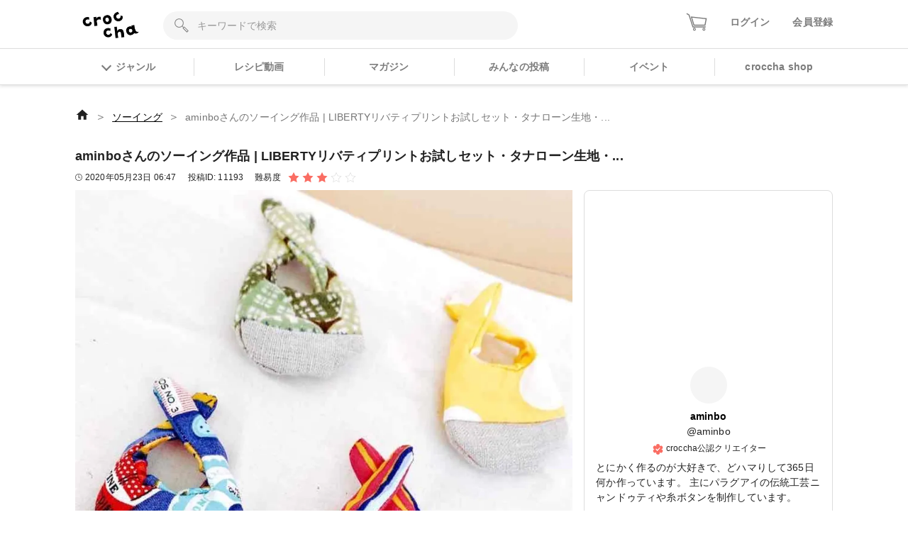

--- FILE ---
content_type: text/html; charset=utf-8
request_url: https://web.croccha.com/posts/11193
body_size: 20420
content:
<!DOCTYPE html><html lang="ja-JP"><head><meta charSet="utf-8"/><meta name="viewport" content="width=device-width"/><meta name="twitter:site" content="@croccha_com"/><meta property="fb:app_id" content="354037938752333"/><meta property="og:description" content="クロッチャは、材料や作り方を教え合って繋がっていくアプリです。「レジン」「パーツ」「フラワークラフト」「編み物」「ソーイング」「ペーパークラフト」「DIY」など多様なジャンルで3万投稿以上の作品をみることができます。"/><meta property="og:type" content="article"/><meta property="og:site_name" content="croccha（クロッチャ）"/><title>aminboさんのソーイング作品 | LIBERTYリバティプリントお試しセット・タナローン生地・... | croccha</title><meta name="robots" content="index,follow"/><meta name="twitter:card" content="summary_large_image"/><meta property="og:title" content="aminboさんのソーイング作品 | LIBERTYリバティプリントお試しセット・タナローン生地・... | croccha(クロッチャ) ハンドメイド好きが集まるSNS "/><meta property="og:url" content="https://web.croccha.com/posts/11193"/><meta property="og:image" content="https://static.croccha.com/posts/productImages/images_1425_1590216457876.jpg"/><meta property="og:image:alt" content="aminboさんのソーイング作品 | LIBERTYリバティプリントお試しセット・タナローン生地・..."/><meta property="og:image:width" content="1200"/><meta property="og:image:height" content="630"/><link rel="preload" as="image" imageSrcSet="https://static.croccha.com/posts/productImages/images_1425_1590216457876.jpg?w=640&amp;p=t 640w, https://static.croccha.com/posts/productImages/images_1425_1590216457876.jpg?w=750&amp;p=t 750w, https://static.croccha.com/posts/productImages/images_1425_1590216457876.jpg?w=828&amp;p=t 828w, https://static.croccha.com/posts/productImages/images_1425_1590216457876.jpg?w=1080&amp;p=t 1080w, https://static.croccha.com/posts/productImages/images_1425_1590216457876.jpg?w=1200&amp;p=t 1200w, https://static.croccha.com/posts/productImages/images_1425_1590216457876.jpg?w=1920&amp;p=t 1920w, https://static.croccha.com/posts/productImages/images_1425_1590216457876.jpg?w=2048&amp;p=t 2048w, https://static.croccha.com/posts/productImages/images_1425_1590216457876.jpg?w=3840&amp;p=t 3840w" imageSizes="100vw"/><meta name="next-head-count" content="17"/><meta http-equiv="Content-Security-Policy" content="object-src &#x27;none&#x27;; script-src &#x27;self&#x27; &#x27;unsafe-inline&#x27; &#x27;unsafe-eval&#x27; https: http: &#x27;nonce-ZhHVy7Tuv1wLKDiA7ifvXNO8nBKNZFWJ7CS6Xus8SXxMfJ3EDx+/wQbKTuMEu2cXJE1LAuA9CACaPEyto+phFI8Q8iH/Tk+SONz5Z7TNpMNQu+0j5uSP5g4PPNH8yjUI/BRq5v0RtsDTwtfKNV3rGWlE/2vC3XCYKsby726TuNs=&#x27; &#x27;strict-dynamic&#x27;; base-uri &#x27;none&#x27;; report-to csp-endpoint;"/><link rel="apple-touch-icon" href="https://static.croccha.com/webapp/banners/apple-touch-icon.png"/><link rel="shortcut icon" href="https://static.croccha.com/webapp/banners/favicon.ico"/><link rel="icon" href="https://static.croccha.com/webapp/banners/android-chrome.png"/><link rel="preconnect" href="https://alb.app.croccha.com:3000"/><script nonce="ZhHVy7Tuv1wLKDiA7ifvXNO8nBKNZFWJ7CS6Xus8SXxMfJ3EDx+/wQbKTuMEu2cXJE1LAuA9CACaPEyto+phFI8Q8iH/Tk+SONz5Z7TNpMNQu+0j5uSP5g4PPNH8yjUI/BRq5v0RtsDTwtfKNV3rGWlE/2vC3XCYKsby726TuNs=">
      /*! loadCSS. [c]2020 Filament Group, Inc. MIT License */
      (function(w){
        "use strict";
        /* exported loadCSS */
        var loadCSS = function( href, before, media, attributes ){
          // Arguments explained:
          // href [REQUIRED] is the URL for your CSS file.
          // before [OPTIONAL] is the element the script should use as a reference for injecting our stylesheet <link> before
          // By default, loadCSS attempts to inject the link after the last stylesheet or script in the DOM. However, you might desire a more specific location in your document.
          // media [OPTIONAL] is the media type or query of the stylesheet. By default it will be 'all'
          // attributes [OPTIONAL] is the Object of attribute name/attribute value pairs to set on the stylesheet's DOM Element.
          var doc = w.document;
          var ss = doc.createElement( "link" );
          var ref;
          if( before ){
            ref = before;
          }
          else {
            var refs = ( doc.body || doc.getElementsByTagName( "head" )[ 0 ] ).childNodes;
            ref = refs[ refs.length - 1];
          }

          var sheets = doc.styleSheets;
          // Set any of the provided attributes to the stylesheet DOM Element.
          if( attributes ){
            for( var attributeName in attributes ){
              if( attributes.hasOwnProperty( attributeName ) ){
                ss.setAttribute( attributeName, attributes[attributeName] );
              }
            }
          }
          ss.rel = "stylesheet";
          ss.href = href;
          // temporarily set media to something inapplicable to ensure it'll fetch without blocking render
          ss.media = "only x";

          // wait until body is defined before injecting link. This ensures a non-blocking load in IE11.
          function ready( cb ){
            if( doc.body ){
              return cb();
            }
            setTimeout(function(){
              ready( cb );
            });
          }
          // Inject link
            // Note: the ternary preserves the existing behavior of "before" argument, but we could choose to change the argument to "after" in a later release and standardize on ref.nextSibling for all refs
            // Note: insertBefore is used instead of appendChild, for safety re: http://www.paulirish.com/2011/surefire-dom-element-insertion/
          ready( function(){
            ref.parentNode.insertBefore( ss, ( before ? ref : ref.nextSibling ) );
          });
          // A method (exposed on return object for external use) that mimics onload by polling document.styleSheets until it includes the new sheet.
          var onloadcssdefined = function( cb ){
            var resolvedHref = ss.href;
            var i = sheets.length;
            while( i-- ){
              if( sheets[ i ].href === resolvedHref ){
                return cb();
              }
            }
            setTimeout(function() {
              onloadcssdefined( cb );
            });
          };

          function loadCB(){
            if( ss.addEventListener ){
              ss.removeEventListener( "load", loadCB );
            }
            ss.media = media || "all";
          }

          // once loaded, set link's media back to all so that the stylesheet applies once it loads
          if( ss.addEventListener ){
            ss.addEventListener( "load", loadCB);
          }
          ss.onloadcssdefined = onloadcssdefined;
          onloadcssdefined( loadCB );
          return ss;
        };
        // commonjs
        if( typeof exports !== "undefined" ){
          exports.loadCSS = loadCSS;
        }
        else {
          w.loadCSS = loadCSS;
        }
      }( typeof global !== "undefined" ? global : this ));

      loadCSS( "https://unpkg.com/nprogress@0.2.0/nprogress.css" );
      </script><script async="" nonce="ZhHVy7Tuv1wLKDiA7ifvXNO8nBKNZFWJ7CS6Xus8SXxMfJ3EDx+/wQbKTuMEu2cXJE1LAuA9CACaPEyto+phFI8Q8iH/Tk+SONz5Z7TNpMNQu+0j5uSP5g4PPNH8yjUI/BRq5v0RtsDTwtfKNV3rGWlE/2vC3XCYKsby726TuNs=" src="https://www.googletagmanager.com/gtag/js?id=UA-98982894-7"></script><script nonce="ZhHVy7Tuv1wLKDiA7ifvXNO8nBKNZFWJ7CS6Xus8SXxMfJ3EDx+/wQbKTuMEu2cXJE1LAuA9CACaPEyto+phFI8Q8iH/Tk+SONz5Z7TNpMNQu+0j5uSP5g4PPNH8yjUI/BRq5v0RtsDTwtfKNV3rGWlE/2vC3XCYKsby726TuNs="> window.dataLayer = window.dataLayer || []; function gtag(){dataLayer.push(arguments);} gtag('js', new Date()); gtag('config', 'UA-98982894-7'); </script><script async="" nonce="ZhHVy7Tuv1wLKDiA7ifvXNO8nBKNZFWJ7CS6Xus8SXxMfJ3EDx+/wQbKTuMEu2cXJE1LAuA9CACaPEyto+phFI8Q8iH/Tk+SONz5Z7TNpMNQu+0j5uSP5g4PPNH8yjUI/BRq5v0RtsDTwtfKNV3rGWlE/2vC3XCYKsby726TuNs=" src="https://www.googletagmanager.com/gtag/js?id=G-6FH6HHJPFP"></script><script nonce="ZhHVy7Tuv1wLKDiA7ifvXNO8nBKNZFWJ7CS6Xus8SXxMfJ3EDx+/wQbKTuMEu2cXJE1LAuA9CACaPEyto+phFI8Q8iH/Tk+SONz5Z7TNpMNQu+0j5uSP5g4PPNH8yjUI/BRq5v0RtsDTwtfKNV3rGWlE/2vC3XCYKsby726TuNs="> window.dataLayer = window.dataLayer || []; function gtag(){dataLayer.push(arguments);} gtag('js', new Date()); gtag('config', 'G-6FH6HHJPFP'); </script><meta name="google-site-verification" content="VUXYcgx8_14ZdHZ8yO49IU8Nbi9LCrUQOqmKDlvSr64"/><script nonce="ZhHVy7Tuv1wLKDiA7ifvXNO8nBKNZFWJ7CS6Xus8SXxMfJ3EDx+/wQbKTuMEu2cXJE1LAuA9CACaPEyto+phFI8Q8iH/Tk+SONz5Z7TNpMNQu+0j5uSP5g4PPNH8yjUI/BRq5v0RtsDTwtfKNV3rGWlE/2vC3XCYKsby726TuNs="> (function(c,l,a,r,i,t,y){ c[a]=c[a]||function(){(c[a].q=c[a].q||[]).push(arguments)}; t=l.createElement(r);t.async=1;t.src="https://www.clarity.ms/tag/"+i; y=l.getElementsByTagName(r)[0];y.parentNode.insertBefore(t,y); })(window, document, "clarity", "script", "gdel6e9cle"); </script><meta name="twitter:card" content="summary_large_image"/><meta name="viewport" content="initial-scale=1.0, width=device-width"/><noscript data-n-css="ZhHVy7Tuv1wLKDiA7ifvXNO8nBKNZFWJ7CS6Xus8SXxMfJ3EDx+/wQbKTuMEu2cXJE1LAuA9CACaPEyto+phFI8Q8iH/Tk+SONz5Z7TNpMNQu+0j5uSP5g4PPNH8yjUI/BRq5v0RtsDTwtfKNV3rGWlE/2vC3XCYKsby726TuNs="></noscript><script defer="" nonce="ZhHVy7Tuv1wLKDiA7ifvXNO8nBKNZFWJ7CS6Xus8SXxMfJ3EDx+/wQbKTuMEu2cXJE1LAuA9CACaPEyto+phFI8Q8iH/Tk+SONz5Z7TNpMNQu+0j5uSP5g4PPNH8yjUI/BRq5v0RtsDTwtfKNV3rGWlE/2vC3XCYKsby726TuNs=" nomodule="" src="/_next/static/chunks/polyfills-c67a75d1b6f99dc8.js"></script><script defer="" src="/_next/static/chunks/3809.5013838f89bad510.js" nonce="ZhHVy7Tuv1wLKDiA7ifvXNO8nBKNZFWJ7CS6Xus8SXxMfJ3EDx+/wQbKTuMEu2cXJE1LAuA9CACaPEyto+phFI8Q8iH/Tk+SONz5Z7TNpMNQu+0j5uSP5g4PPNH8yjUI/BRq5v0RtsDTwtfKNV3rGWlE/2vC3XCYKsby726TuNs="></script><script defer="" src="/_next/static/chunks/1399.e637ede81182ae79.js" nonce="ZhHVy7Tuv1wLKDiA7ifvXNO8nBKNZFWJ7CS6Xus8SXxMfJ3EDx+/wQbKTuMEu2cXJE1LAuA9CACaPEyto+phFI8Q8iH/Tk+SONz5Z7TNpMNQu+0j5uSP5g4PPNH8yjUI/BRq5v0RtsDTwtfKNV3rGWlE/2vC3XCYKsby726TuNs="></script><script defer="" src="/_next/static/chunks/7271-53830be696e5c546.js" nonce="ZhHVy7Tuv1wLKDiA7ifvXNO8nBKNZFWJ7CS6Xus8SXxMfJ3EDx+/wQbKTuMEu2cXJE1LAuA9CACaPEyto+phFI8Q8iH/Tk+SONz5Z7TNpMNQu+0j5uSP5g4PPNH8yjUI/BRq5v0RtsDTwtfKNV3rGWlE/2vC3XCYKsby726TuNs="></script><script defer="" src="/_next/static/chunks/5782.e2e7144d09b604c0.js" nonce="ZhHVy7Tuv1wLKDiA7ifvXNO8nBKNZFWJ7CS6Xus8SXxMfJ3EDx+/wQbKTuMEu2cXJE1LAuA9CACaPEyto+phFI8Q8iH/Tk+SONz5Z7TNpMNQu+0j5uSP5g4PPNH8yjUI/BRq5v0RtsDTwtfKNV3rGWlE/2vC3XCYKsby726TuNs="></script><script src="/_next/static/chunks/webpack-a46700f946d02668.js" nonce="ZhHVy7Tuv1wLKDiA7ifvXNO8nBKNZFWJ7CS6Xus8SXxMfJ3EDx+/wQbKTuMEu2cXJE1LAuA9CACaPEyto+phFI8Q8iH/Tk+SONz5Z7TNpMNQu+0j5uSP5g4PPNH8yjUI/BRq5v0RtsDTwtfKNV3rGWlE/2vC3XCYKsby726TuNs=" defer=""></script><script src="/_next/static/chunks/framework-755dab5a5cdaaedc.js" nonce="ZhHVy7Tuv1wLKDiA7ifvXNO8nBKNZFWJ7CS6Xus8SXxMfJ3EDx+/wQbKTuMEu2cXJE1LAuA9CACaPEyto+phFI8Q8iH/Tk+SONz5Z7TNpMNQu+0j5uSP5g4PPNH8yjUI/BRq5v0RtsDTwtfKNV3rGWlE/2vC3XCYKsby726TuNs=" defer=""></script><script src="/_next/static/chunks/main-68ba9a7d7696a8a1.js" nonce="ZhHVy7Tuv1wLKDiA7ifvXNO8nBKNZFWJ7CS6Xus8SXxMfJ3EDx+/wQbKTuMEu2cXJE1LAuA9CACaPEyto+phFI8Q8iH/Tk+SONz5Z7TNpMNQu+0j5uSP5g4PPNH8yjUI/BRq5v0RtsDTwtfKNV3rGWlE/2vC3XCYKsby726TuNs=" defer=""></script><script src="/_next/static/chunks/pages/_app-dd25c1d285e33e13.js" nonce="ZhHVy7Tuv1wLKDiA7ifvXNO8nBKNZFWJ7CS6Xus8SXxMfJ3EDx+/wQbKTuMEu2cXJE1LAuA9CACaPEyto+phFI8Q8iH/Tk+SONz5Z7TNpMNQu+0j5uSP5g4PPNH8yjUI/BRq5v0RtsDTwtfKNV3rGWlE/2vC3XCYKsby726TuNs=" defer=""></script><script src="/_next/static/chunks/ea88be26-88b0f309bf8f8077.js" nonce="ZhHVy7Tuv1wLKDiA7ifvXNO8nBKNZFWJ7CS6Xus8SXxMfJ3EDx+/wQbKTuMEu2cXJE1LAuA9CACaPEyto+phFI8Q8iH/Tk+SONz5Z7TNpMNQu+0j5uSP5g4PPNH8yjUI/BRq5v0RtsDTwtfKNV3rGWlE/2vC3XCYKsby726TuNs=" defer=""></script><script src="/_next/static/chunks/6b05130c-dd8ce1a63b7baaad.js" nonce="ZhHVy7Tuv1wLKDiA7ifvXNO8nBKNZFWJ7CS6Xus8SXxMfJ3EDx+/wQbKTuMEu2cXJE1LAuA9CACaPEyto+phFI8Q8iH/Tk+SONz5Z7TNpMNQu+0j5uSP5g4PPNH8yjUI/BRq5v0RtsDTwtfKNV3rGWlE/2vC3XCYKsby726TuNs=" defer=""></script><script src="/_next/static/chunks/fcc27f93-9d7723e82c9322b5.js" nonce="ZhHVy7Tuv1wLKDiA7ifvXNO8nBKNZFWJ7CS6Xus8SXxMfJ3EDx+/wQbKTuMEu2cXJE1LAuA9CACaPEyto+phFI8Q8iH/Tk+SONz5Z7TNpMNQu+0j5uSP5g4PPNH8yjUI/BRq5v0RtsDTwtfKNV3rGWlE/2vC3XCYKsby726TuNs=" defer=""></script><script src="/_next/static/chunks/0eceb729-8922a06838d506b3.js" nonce="ZhHVy7Tuv1wLKDiA7ifvXNO8nBKNZFWJ7CS6Xus8SXxMfJ3EDx+/wQbKTuMEu2cXJE1LAuA9CACaPEyto+phFI8Q8iH/Tk+SONz5Z7TNpMNQu+0j5uSP5g4PPNH8yjUI/BRq5v0RtsDTwtfKNV3rGWlE/2vC3XCYKsby726TuNs=" defer=""></script><script src="/_next/static/chunks/1898-3bec708d92622db2.js" nonce="ZhHVy7Tuv1wLKDiA7ifvXNO8nBKNZFWJ7CS6Xus8SXxMfJ3EDx+/wQbKTuMEu2cXJE1LAuA9CACaPEyto+phFI8Q8iH/Tk+SONz5Z7TNpMNQu+0j5uSP5g4PPNH8yjUI/BRq5v0RtsDTwtfKNV3rGWlE/2vC3XCYKsby726TuNs=" defer=""></script><script src="/_next/static/chunks/3579-ed4973ccf24750a0.js" nonce="ZhHVy7Tuv1wLKDiA7ifvXNO8nBKNZFWJ7CS6Xus8SXxMfJ3EDx+/wQbKTuMEu2cXJE1LAuA9CACaPEyto+phFI8Q8iH/Tk+SONz5Z7TNpMNQu+0j5uSP5g4PPNH8yjUI/BRq5v0RtsDTwtfKNV3rGWlE/2vC3XCYKsby726TuNs=" defer=""></script><script src="/_next/static/chunks/6261-139a75b6fa75e714.js" nonce="ZhHVy7Tuv1wLKDiA7ifvXNO8nBKNZFWJ7CS6Xus8SXxMfJ3EDx+/wQbKTuMEu2cXJE1LAuA9CACaPEyto+phFI8Q8iH/Tk+SONz5Z7TNpMNQu+0j5uSP5g4PPNH8yjUI/BRq5v0RtsDTwtfKNV3rGWlE/2vC3XCYKsby726TuNs=" defer=""></script><script src="/_next/static/chunks/8522-28d892437e5de310.js" nonce="ZhHVy7Tuv1wLKDiA7ifvXNO8nBKNZFWJ7CS6Xus8SXxMfJ3EDx+/wQbKTuMEu2cXJE1LAuA9CACaPEyto+phFI8Q8iH/Tk+SONz5Z7TNpMNQu+0j5uSP5g4PPNH8yjUI/BRq5v0RtsDTwtfKNV3rGWlE/2vC3XCYKsby726TuNs=" defer=""></script><script src="/_next/static/chunks/305-7847c8fa7ec604a5.js" nonce="ZhHVy7Tuv1wLKDiA7ifvXNO8nBKNZFWJ7CS6Xus8SXxMfJ3EDx+/wQbKTuMEu2cXJE1LAuA9CACaPEyto+phFI8Q8iH/Tk+SONz5Z7TNpMNQu+0j5uSP5g4PPNH8yjUI/BRq5v0RtsDTwtfKNV3rGWlE/2vC3XCYKsby726TuNs=" defer=""></script><script src="/_next/static/chunks/4354-50c84a2057c520cf.js" nonce="ZhHVy7Tuv1wLKDiA7ifvXNO8nBKNZFWJ7CS6Xus8SXxMfJ3EDx+/wQbKTuMEu2cXJE1LAuA9CACaPEyto+phFI8Q8iH/Tk+SONz5Z7TNpMNQu+0j5uSP5g4PPNH8yjUI/BRq5v0RtsDTwtfKNV3rGWlE/2vC3XCYKsby726TuNs=" defer=""></script><script src="/_next/static/chunks/5579-12f5367092f2c19c.js" nonce="ZhHVy7Tuv1wLKDiA7ifvXNO8nBKNZFWJ7CS6Xus8SXxMfJ3EDx+/wQbKTuMEu2cXJE1LAuA9CACaPEyto+phFI8Q8iH/Tk+SONz5Z7TNpMNQu+0j5uSP5g4PPNH8yjUI/BRq5v0RtsDTwtfKNV3rGWlE/2vC3XCYKsby726TuNs=" defer=""></script><script src="/_next/static/chunks/646-c09a1b3d6899ffa8.js" nonce="ZhHVy7Tuv1wLKDiA7ifvXNO8nBKNZFWJ7CS6Xus8SXxMfJ3EDx+/wQbKTuMEu2cXJE1LAuA9CACaPEyto+phFI8Q8iH/Tk+SONz5Z7TNpMNQu+0j5uSP5g4PPNH8yjUI/BRq5v0RtsDTwtfKNV3rGWlE/2vC3XCYKsby726TuNs=" defer=""></script><script src="/_next/static/chunks/pages/posts/%5BpostId%5D-575e5b7e6dcda25f.js" nonce="ZhHVy7Tuv1wLKDiA7ifvXNO8nBKNZFWJ7CS6Xus8SXxMfJ3EDx+/wQbKTuMEu2cXJE1LAuA9CACaPEyto+phFI8Q8iH/Tk+SONz5Z7TNpMNQu+0j5uSP5g4PPNH8yjUI/BRq5v0RtsDTwtfKNV3rGWlE/2vC3XCYKsby726TuNs=" defer=""></script><script src="/_next/static/MaOV_WK9XFWV2vjx6GSEs/_buildManifest.js" nonce="ZhHVy7Tuv1wLKDiA7ifvXNO8nBKNZFWJ7CS6Xus8SXxMfJ3EDx+/wQbKTuMEu2cXJE1LAuA9CACaPEyto+phFI8Q8iH/Tk+SONz5Z7TNpMNQu+0j5uSP5g4PPNH8yjUI/BRq5v0RtsDTwtfKNV3rGWlE/2vC3XCYKsby726TuNs=" defer=""></script><script src="/_next/static/MaOV_WK9XFWV2vjx6GSEs/_ssgManifest.js" nonce="ZhHVy7Tuv1wLKDiA7ifvXNO8nBKNZFWJ7CS6Xus8SXxMfJ3EDx+/wQbKTuMEu2cXJE1LAuA9CACaPEyto+phFI8Q8iH/Tk+SONz5Z7TNpMNQu+0j5uSP5g4PPNH8yjUI/BRq5v0RtsDTwtfKNV3rGWlE/2vC3XCYKsby726TuNs=" defer=""></script><style data-styled="" data-styled-version="5.3.11">{/*!
 * ress.css • v2.0.2
 * MIT License
 * github.com/filipelinhares/ress
 */}/*!sc*/
html{box-sizing:border-box;-webkit-text-size-adjust:100%;word-break:break-word;-moz-tab-size:4;tab-size:4;}/*!sc*/
*,::before,::after{background-repeat:no-repeat;box-sizing:inherit;}/*!sc*/
::before,::after{-webkit-text-decoration:inherit;text-decoration:inherit;vertical-align:inherit;}/*!sc*/
*{padding:0;margin:0;}/*!sc*/
hr{overflow:visible;height:0;}/*!sc*/
details,main{display:block;}/*!sc*/
summary{display:list-item;}/*!sc*/
small{font-size:80%;}/*!sc*/
[hidden]{display:none;}/*!sc*/
abbr[title]{border-bottom:none;-webkit-text-decoration:underline;text-decoration:underline;-webkit-text-decoration:underline dotted;text-decoration:underline dotted;}/*!sc*/
a{background-color:transparent;-webkit-tap-highlight-color:rgba(0,0,0,0);cursor:pointer;}/*!sc*/
a:active,a:hover{outline-width:0;}/*!sc*/
code,kbd,pre,samp{font-family:monospace,monospace;}/*!sc*/
pre{font-size:1em;}/*!sc*/
b,strong{font-weight:bolder;}/*!sc*/
sub,sup{font-size:75%;line-height:0;position:relative;vertical-align:baseline;}/*!sc*/
sub{bottom:-0.25em;}/*!sc*/
sup{top:-0.5em;}/*!sc*/
input{border-radius:0;}/*!sc*/
[disabled]{cursor:default;}/*!sc*/
[type="number"]::-webkit-inner-spin-button,[type="number"]::-webkit-outer-spin-button{height:auto;}/*!sc*/
[type="search"]{-webkit-appearance:textfield;outline-offset:-2px;}/*!sc*/
[type="search"]::-webkit-search-decoration{-webkit-appearance:none;}/*!sc*/
textarea{overflow:auto;resize:vertical;}/*!sc*/
button,input,optgroup,select,textarea{font:inherit;}/*!sc*/
optgroup{font-weight:bold;}/*!sc*/
button{overflow:visible;}/*!sc*/
button,select{text-transform:none;}/*!sc*/
button,[type="button"],[type="reset"],[type="submit"],[role="button"]{cursor:pointer;}/*!sc*/
button::-moz-focus-inner,[type="button"]::-moz-focus-inner,[type="reset"]::-moz-focus-inner,[type="submit"]::-moz-focus-inner{border-style:none;padding:0;}/*!sc*/
button:-moz-focusring,[type="button"]::-moz-focus-inner,[type="reset"]::-moz-focus-inner,[type="submit"]::-moz-focus-inner{outline:1px dotted ButtonText;}/*!sc*/
button,html [type="button"],[type="reset"],[type="submit"]{-webkit-appearance:button;}/*!sc*/
button,input,select,textarea{background-color:transparent;border-style:none;}/*!sc*/
select{-moz-appearance:none;-webkit-appearance:none;}/*!sc*/
select::-ms-expand{display:none;}/*!sc*/
select::-ms-value{color:currentColor;}/*!sc*/
legend{border:0;color:inherit;display:table;max-width:100%;white-space:normal;max-width:100%;}/*!sc*/
::-webkit-file-upload-button{-webkit-appearance:button;color:inherit;font:inherit;}/*!sc*/
img{border-style:none;max-width:100%;vertical-align:bottom;aspect-ratio:attr(width) / attr(height);}/*!sc*/
progress{vertical-align:baseline;}/*!sc*/
svg:not([fill]){fill:currentColor;}/*!sc*/
@media screen{[hidden~="screen"]{display:inherit;}[hidden~="screen"]:not(:active):not(:focus):not(:target){position:absolute !important;-webkit-clip:rect(0 0 0 0) !important;clip:rect(0 0 0 0) !important;}}/*!sc*/
[aria-busy="true"]{cursor:progress;}/*!sc*/
[aria-controls]{cursor:pointer;}/*!sc*/
[aria-disabled="true"]{cursor:default;}/*!sc*/
html{font-size:100%;}/*!sc*/
body{font-size:0.875em;font-family:'Noto Sans JP',sans-serif;line-height:1.5;word-wrap:break-word;}/*!sc*/
@supports (-ms-ime-align:auto){body{word-break:break-all;}}/*!sc*/
@media screen and (max-width:767px){input{font-size:1rem;}}/*!sc*/
h1,h2,h3,h4,h5{font-weight:bold;line-height:1.3;}/*!sc*/
h1{font-size:1.125rem;}/*!sc*/
h2{font-size:1rem;}/*!sc*/
h3{font-size:0.875rem;}/*!sc*/
h4{font-size:0.75rem;}/*!sc*/
h5{font-size:0.75rem;}/*!sc*/
ul[class],ol[class]{list-style:none;}/*!sc*/
li{list-style:none;}/*!sc*/
a{-webkit-text-decoration:none;text-decoration:none;color:initial;outline:none;cursor:pointer;-webkit-tap-highlight-color:rgba(255,255,255,0.8);}/*!sc*/
button{-webkit-tap-highlight-color:rgba(255,255,255,0.8);}/*!sc*/
a:hover{-webkit-text-decoration:none;text-decoration:none;opacity:.8;}/*!sc*/
a:active{-webkit-text-decoration:none;text-decoration:none;opacity:.8;}/*!sc*/
a:focus,*:focus{outline:none;}/*!sc*/
input::-webkit-outer-spin-button,input::-webkit-inner-spin-button{-webkit-appearance:none;margin:0;}/*!sc*/
.shop-tab.react-tabs{background:#fff;}/*!sc*/
.shop-tab .react-tabs__tab-list{display:-webkit-box;display:-webkit-flex;display:-ms-flexbox;display:flex;-webkit-align-items:center;-webkit-box-align:center;-ms-flex-align:center;align-items:center;-webkit-box-pack:justify;-webkit-justify-content:space-between;-ms-flex-pack:justify;justify-content:space-between;border-bottom:none;margin:0;}/*!sc*/
.shop-tab .react-tabs__tab{border:1px solid transparent;border-bottom:none;bottom:-1px;position:relative;text-align:center;cursor:pointer;}/*!sc*/
.shop-tab .react-tabs__tab--selected{background:transparent;border:none;}/*!sc*/
.ReactModal__Overlay.ReactModal__Overlay--after-open{background-color:rgba(0,0,0,0.5) !important;}/*!sc*/
.iframely-responsive>*{border-radius:8px;}/*!sc*/
data-styled.g1[id="sc-global-cCKzgy1"]{content:"sc-global-cCKzgy1,"}/*!sc*/
.eWWlEG{display:inline-block;}/*!sc*/
data-styled.g2[id="Anchor__A-sc-739c5e53-0"]{content:"eWWlEG,"}/*!sc*/
.fRKjjF{display:inline-block;cursor:pointer;}/*!sc*/
data-styled.g3[id="Anchor__Span-sc-739c5e53-1"]{content:"fRKjjF,"}/*!sc*/
.eSXnnw{max-width:none;width:80px;height:auto;}/*!sc*/
@media screen and (max-width:767px){.eSXnnw{width:64px;}}/*!sc*/
.eFNDYt{max-width:none;width:100px;height:auto;}/*!sc*/
data-styled.g10[id="Logo__LogoImg-sc-f289df05-0"]{content:"eSXnnw,eFNDYt,"}/*!sc*/
.dICjqe::before{content:'';display:inline-block;position:relative;left:0;top:0.25rem;width:10px;height:10px;margin-right:0.5rem;border-style:solid;border-width:2px 2px 0 0;border-color:#7c7c7c;vertical-align:top;-webkit-transform:rotate(135deg);-ms-transform:rotate(135deg);transform:rotate(135deg);}/*!sc*/
.gtmNFu::before{content:'';display:inline-block;position:relative;left:0;top:0.25rem;width:10px;height:10px;margin-right:0.5rem;border-style:solid;border-width:2px 2px 0 0;border-color:#FA6D63;vertical-align:top;-webkit-transform:rotate(135deg);-ms-transform:rotate(135deg);transform:rotate(135deg);}/*!sc*/
data-styled.g11[id="ChevronIcon__IconWrap-sc-8c1e6081-0"]{content:"dICjqe,gtmNFu,"}/*!sc*/
.dikLcb{display:-webkit-box;display:-webkit-flex;display:-ms-flexbox;display:flex;-webkit-align-items:center;-webkit-box-align:center;-ms-flex-align:center;align-items:center;-webkit-box-pack:center;-webkit-justify-content:center;-ms-flex-pack:center;justify-content:center;}/*!sc*/
data-styled.g12[id="Image__Picture-sc-b5914034-0"]{content:"dikLcb,"}/*!sc*/
.eomhvw{max-width:100%;}/*!sc*/
data-styled.g13[id="Image__WrapImageNext-sc-b5914034-1"]{content:"eomhvw,"}/*!sc*/
.jxYram{margin-left:-5px;z-index:100;max-width:800px;}/*!sc*/
@media screen and (max-width:768px){.jxYram{width:100vw;}}/*!sc*/
@media (min-width:1200px){.jxYram{max-width:1100px;}}/*!sc*/
data-styled.g14[id="Popover__StyledPopper-sc-d9b267ef-0"]{content:"jxYram,"}/*!sc*/
.bpsTPG{width:100%;height:100%;color:#7c7c7c;font-weight:bold;}/*!sc*/
.bpsTPG:hover,.bpsTPG:active,.bpsTPG:visited{color:#7c7c7c;opacity:0.8;}/*!sc*/
.bpsTPG > span::before{top:0.3rem;}/*!sc*/
data-styled.g20[id="GlobalGenresMenu__GenreMenuButton-sc-21905a3d-0"]{content:"bpsTPG,"}/*!sc*/
.fSZNfv{width:52px;height:52px;border-radius:50%;background:#F5F5F5;overflow:hidden;}/*!sc*/
data-styled.g21[id="Avatar__Wrap-sc-4301b5f7-0"]{content:"fSZNfv,"}/*!sc*/
.VGCbh{object-fit:cover;vertical-align:inherit;}/*!sc*/
data-styled.g22[id="Avatar__UserImage-sc-4301b5f7-1"]{content:"VGCbh,"}/*!sc*/
.iOWovK{position:relative;display:-webkit-box;display:-webkit-flex;display:-ms-flexbox;display:flex;}/*!sc*/
data-styled.g23[id="HeaderCart__StyledAnchor-sc-626f7eb9-0"]{content:"iOWovK,"}/*!sc*/
@media screen and (max-width:360px){.iZHpQQ{width:26px;}}/*!sc*/
data-styled.g24[id="HeaderCart__StyledCartIcon-sc-626f7eb9-1"]{content:"iZHpQQ,"}/*!sc*/
.hPhILL{border:none;background-color:#F5F5F5;width:100%;height:40px;padding:0 2rem 0 3rem;border-radius:20px;}/*!sc*/
.hPhILL::-webkit-input-placeholder{color:#999;}/*!sc*/
.hPhILL::-moz-placeholder{color:#999;}/*!sc*/
.hPhILL:-ms-input-placeholder{color:#999;}/*!sc*/
.hPhILL::placeholder{color:#999;}/*!sc*/
.hPhILL:-ms-input-placeholder{color:#999;}/*!sc*/
.hPhILL::-ms-input-placeholder{color:#999;}/*!sc*/
data-styled.g27[id="rhf__InputWrap-sc-5d3e5c4b-1"]{content:"hPhILL,"}/*!sc*/
.fsGhgb{width:100%;}/*!sc*/
data-styled.g30[id="List__Empty-sc-ed55f44e-1"]{content:"fsGhgb,"}/*!sc*/
.iOwbvF{background:#fff;}/*!sc*/
data-styled.g38[id="FooterLinks__Container-sc-877d9a46-0"]{content:"iOwbvF,"}/*!sc*/
.JFhYp{display:-webkit-box;display:-webkit-flex;display:-ms-flexbox;display:flex;-webkit-box-pack:end;-webkit-justify-content:flex-end;-ms-flex-pack:end;justify-content:flex-end;max-width:800px;margin:auto;padding:1.5rem 1rem;font-size:0.75rem;}/*!sc*/
@media screen and (max-width:767px){.JFhYp{-webkit-flex-wrap:wrap;-ms-flex-wrap:wrap;flex-wrap:wrap;-webkit-box-pack:center;-webkit-justify-content:center;-ms-flex-pack:center;justify-content:center;padding-bottom:1rem;}}/*!sc*/
@media (min-width:1200px){.JFhYp{max-width:1100px;}}/*!sc*/
data-styled.g39[id="FooterLinks__FooterLinksList-sc-877d9a46-1"]{content:"JFhYp,"}/*!sc*/
.efQyNk{margin-left:1.5rem;}/*!sc*/
@media screen and (max-width:767px){.efQyNk{margin:0 1rem 1rem;}}/*!sc*/
data-styled.g40[id="FooterLinks__FooterLinksItem-sc-877d9a46-2"]{content:"efQyNk,"}/*!sc*/
.gMLfdn{max-width:800px;margin:auto;padding:0 1rem 1.5rem;font-size:0.75rem;color:#999;text-align:right;}/*!sc*/
@media screen and (max-width:767px){.gMLfdn{text-align:center;}}/*!sc*/
@media (min-width:1200px){.gMLfdn{max-width:1100px;}}/*!sc*/
data-styled.g41[id="FooterLinks__Copyright-sc-877d9a46-3"]{content:"gMLfdn,"}/*!sc*/
.eUZvwH{position:relative;display:block;width:40px;height:40px;border-radius:50%;background:#999;}/*!sc*/
.eUZvwH:before{content:'';position:absolute;top:0;left:0;bottom:0;right:0;background-repeat:no-repeat;background-size:contain;display:block;margin:auto;width:24px;height:24px;background-image:url(https://static.croccha.com/webapp/banners/sns_instagram_circle.png?w=100);}/*!sc*/
.ixhzQv{position:relative;display:block;width:40px;height:40px;border-radius:50%;background:#999;}/*!sc*/
.ixhzQv:before{content:'';position:absolute;top:0;left:0;bottom:0;right:0;background-repeat:no-repeat;background-size:contain;display:block;margin:auto;width:24px;height:24px;background-image:url(https://static.croccha.com/webapp/banners/sns_x_circle.png);}/*!sc*/
.dBoNAH{position:relative;display:block;width:40px;height:40px;border-radius:50%;background:#999;}/*!sc*/
.dBoNAH:before{content:'';position:absolute;top:0;left:0;bottom:0;right:0;background-repeat:no-repeat;background-size:contain;display:block;margin:auto;width:24px;height:24px;background-image:url(https://static.croccha.com/webapp/banners/sns_facebook_circle.png?w=100);}/*!sc*/
data-styled.g42[id="SnsIcon__IconWrap-sc-a3e94cdb-0"]{content:"eUZvwH,ixhzQv,dBoNAH,"}/*!sc*/
.fBBEWo{display:grid;max-width:800px;margin:auto;padding:2rem 1rem;}/*!sc*/
@media screen and (min-width:768px){.fBBEWo{grid-template-columns:130px 160px 160px 320px;}}/*!sc*/
@media screen and (min-width:768px) and (max-width:959px){.fBBEWo{grid-template-columns:96px 160px 160px 320px;}}/*!sc*/
@media screen and (max-width:767px){.fBBEWo{grid-template-columns:repeat(1,3fr);}}/*!sc*/
@media (min-width:1200px){.fBBEWo{max-width:1100px;grid-template-columns:170px 200px 200px 400px;}}/*!sc*/
data-styled.g43[id="FooterSiteMap__SiteMap-sc-2513b6d-0"]{content:"fBBEWo,"}/*!sc*/
.iQdSMe{display:-webkit-box;display:-webkit-flex;display:-ms-flexbox;display:flex;-webkit-align-items:center;-webkit-box-align:center;-ms-flex-align:center;align-items:center;}/*!sc*/
@media screen and (max-width:767px){.iQdSMe{-webkit-box-pack:center;-webkit-justify-content:center;-ms-flex-pack:center;justify-content:center;}}/*!sc*/
@media screen and (min-width:768px) and (max-width:959px){.iQdSMe img{width:80px;}}/*!sc*/
data-styled.g44[id="FooterSiteMap__LogoWrap-sc-2513b6d-1"]{content:"iQdSMe,"}/*!sc*/
@media screen and (max-width:767px){.ikyRcF{grid-row-start:3;display:-webkit-box;display:-webkit-flex;display:-ms-flexbox;display:flex;-webkit-flex-wrap:wrap;-ms-flex-wrap:wrap;flex-wrap:wrap;-webkit-box-pack:center;-webkit-justify-content:center;-ms-flex-pack:center;justify-content:center;}}/*!sc*/
.ikyRcF > li{display:-webkit-box;display:-webkit-flex;display:-ms-flexbox;display:flex;-webkit-align-items:center;-webkit-box-align:center;-ms-flex-align:center;align-items:center;height:30px;margin:0 0 0.5rem;}/*!sc*/
@media screen and (max-width:767px){.ikyRcF > li{margin:0 1rem 0.5rem;}}/*!sc*/
.ikyRcF > li:last-child{margin-bottom:0;}/*!sc*/
data-styled.g45[id="FooterSiteMap__SiteMapList-sc-2513b6d-2"]{content:"ikyRcF,"}/*!sc*/
.bXOgUQ::before{-webkit-transform:rotate(45deg);-ms-transform:rotate(45deg);transform:rotate(45deg);top:6px;}/*!sc*/
@media screen and (max-width:767px){.bXOgUQ{display:none;}}/*!sc*/
data-styled.g46[id="FooterSiteMap__StyledIcon-sc-2513b6d-3"]{content:"bXOgUQ,"}/*!sc*/
@media screen and (max-width:767px){.gkgkIV{grid-row-start:2;display:-webkit-box;display:-webkit-flex;display:-ms-flexbox;display:flex;-webkit-box-pack:center;-webkit-justify-content:center;-ms-flex-pack:center;justify-content:center;margin:1rem 0;}}/*!sc*/
.gkgkIV > li{margin-right:1rem;margin-bottom:0.5rem;}/*!sc*/
.gkgkIV > li:last-child{margin-right:0;}/*!sc*/
data-styled.g47[id="FooterSiteMap__SNSList-sc-2513b6d-4"]{content:"gkgkIV,"}/*!sc*/
.ecrQHU{display:-webkit-box;display:-webkit-flex;display:-ms-flexbox;display:flex;-webkit-align-items:center;-webkit-box-align:center;-ms-flex-align:center;align-items:center;}/*!sc*/
@media screen and (max-width:767px){.ecrQHU > span{display:none;}}/*!sc*/
@media screen and (min-width:768px){.ecrQHU > span{vertical-align:top;}}/*!sc*/
data-styled.g48[id="FooterSiteMap__SnsLink-sc-2513b6d-5"]{content:"ecrQHU,"}/*!sc*/
.ihsUc{display:inline-block;background:#fff;width:35px;height:35px;}/*!sc*/
.ihsUc:before{width:35px;height:35px;}/*!sc*/
@media screen and (min-width:768px){.ihsUc{margin-right:1rem;}}/*!sc*/
data-styled.g49[id="FooterSiteMap__SNSAnchor-sc-2513b6d-6"]{content:"ihsUc,"}/*!sc*/
.hcjMMl{display:inline-block;background:#fff;width:35px;height:35px;}/*!sc*/
.hcjMMl:before{width:20px;height:20px;}/*!sc*/
@media screen and (min-width:768px){.hcjMMl{margin-right:1rem;}}/*!sc*/
data-styled.g50[id="FooterSiteMap__SNSXAnchor-sc-2513b6d-7"]{content:"hcjMMl,"}/*!sc*/
.iqkMlU{background-image:url(https://static.croccha.com/webapp/banners/png/pc/pc_bg.png);background-repeat:repeat;}/*!sc*/
data-styled.g60[id="FooterAppBanner__BannerWrap-sc-e7996fde-2"]{content:"iqkMlU,"}/*!sc*/
.bQwDDt{position:relative;max-width:800px;height:300px;margin:auto;padding-top:1rem;}/*!sc*/
data-styled.g61[id="FooterAppBanner__BannerContainer-sc-e7996fde-3"]{content:"bQwDDt,"}/*!sc*/
.fTgbqM{position:absolute;left:0;bottom:0;}/*!sc*/
data-styled.g62[id="FooterAppBanner__BannerLeftSide-sc-e7996fde-4"]{content:"fTgbqM,"}/*!sc*/
.kAZgXJ{position:absolute;right:0;top:50%;-webkit-transform:translateY(-50%);-ms-transform:translateY(-50%);transform:translateY(-50%);}/*!sc*/
data-styled.g63[id="FooterAppBanner__BannerRightSide-sc-e7996fde-5"]{content:"kAZgXJ,"}/*!sc*/
.lmbXko{display:-webkit-box;display:-webkit-flex;display:-ms-flexbox;display:flex;-webkit-flex-direction:row;-ms-flex-direction:row;flex-direction:row;-webkit-align-items:center;-webkit-box-align:center;-ms-flex-align:center;align-items:center;}/*!sc*/
data-styled.g64[id="FooterAppBanner__FlexRowWrap-sc-e7996fde-6"]{content:"lmbXko,"}/*!sc*/
.gCoCIZ{margin-bottom:2rem;display:-webkit-box;display:-webkit-flex;display:-ms-flexbox;display:flex;-webkit-flex-direction:row;-ms-flex-direction:row;flex-direction:row;}/*!sc*/
data-styled.g65[id="FooterAppBanner__LogoContainer-sc-e7996fde-7"]{content:"gCoCIZ,"}/*!sc*/
.HsoPh{margin-left:24px;font-size:1.625rem;font-weight:bold;color:#fff;}/*!sc*/
data-styled.g66[id="FooterAppBanner__FooterMessage-sc-e7996fde-8"]{content:"HsoPh,"}/*!sc*/
.hEyteY{display:-webkit-box;display:-webkit-flex;display:-ms-flexbox;display:flex;-webkit-flex-direction:row;-ms-flex-direction:row;flex-direction:row;padding:10px 1rem;background:#f98e8a;border-radius:8px;}/*!sc*/
.hEyteY > div:first-child{margin-right:1rem;}/*!sc*/
data-styled.g67[id="FooterAppBanner__QrContainer-sc-e7996fde-9"]{content:"hEyteY,"}/*!sc*/
.jVqQIZ{width:55px;height:55px;}/*!sc*/
data-styled.g68[id="FooterAppBanner__QrImage-sc-e7996fde-10"]{content:"jVqQIZ,"}/*!sc*/
.hJpugp{margin-left:1rem;color:#fff;font-size:0.875rem;font-weight:bold;}/*!sc*/
data-styled.g69[id="FooterAppBanner__QrLabel-sc-e7996fde-11"]{content:"hJpugp,"}/*!sc*/
.bdmcij{background:#F5F5F5;margin-top:auto;}/*!sc*/
data-styled.g70[id="NormalFooter__FooterWrap-sc-e71d3d1b-0"]{content:"bdmcij,"}/*!sc*/
.iTrcxU{margin:2rem 1rem;}/*!sc*/
data-styled.g71[id="NormalFooter__GenresWrap-sc-e71d3d1b-1"]{content:"iTrcxU,"}/*!sc*/
.bwXSHn{text-align:center;margin-bottom:1.5rem;}/*!sc*/
data-styled.g72[id="NormalFooter__Heading-sc-e71d3d1b-2"]{content:"bwXSHn,"}/*!sc*/
.gqBXvw{display:-webkit-box;display:-webkit-flex;display:-ms-flexbox;display:flex;-webkit-flex-wrap:wrap;-ms-flex-wrap:wrap;flex-wrap:wrap;max-width:800px;margin:auto;}/*!sc*/
@media (min-width:1200px){.gqBXvw{max-width:1100px;}}/*!sc*/
data-styled.g73[id="NormalFooter__StyledList-sc-e71d3d1b-3"]{content:"gqBXvw,"}/*!sc*/
.kkMBy{display:-webkit-inline-box;display:-webkit-inline-flex;display:-ms-inline-flexbox;display:inline-flex;-webkit-align-items:center;-webkit-box-align:center;-ms-flex-align:center;align-items:center;white-space:nowrap;background-color:#F5F5F5;height:2rem;padding:0 1rem;border-radius:1rem;font-size:0.875rem;}/*!sc*/
data-styled.g81[id="Chip__StyledAcnhor-sc-4ebce2e1-0"]{content:"kkMBy,"}/*!sc*/
.ffHgwp{height:100%;border-radius:8px;border:1px solid #DDDDDD;background:#fff;}/*!sc*/
data-styled.g85[id="Card__BaseCard-sc-8c0393db-0"]{content:"ffHgwp,"}/*!sc*/
.elsXxZ{width:100%;}/*!sc*/
@media screen and (min-width:768px){.elsXxZ{-webkit-flex:2;-ms-flex:2;flex:2;min-width:0;}}/*!sc*/
@media screen and (max-width:767px){.elsXxZ{grid-column-start:2;grid-column-end:4;grid-row-start:1;overflow:hidden;display:-webkit-box;display:-webkit-flex;display:-ms-flexbox;display:flex;-webkit-box-pack:end;-webkit-justify-content:flex-end;-ms-flex-pack:end;justify-content:flex-end;}}/*!sc*/
data-styled.g121[id="HeaderUserMenu__UserMenu-sc-60bffff6-0"]{content:"elsXxZ,"}/*!sc*/
.brWKLW{display:-webkit-box;display:-webkit-flex;display:-ms-flexbox;display:flex;-webkit-box-pack:end;-webkit-justify-content:flex-end;-ms-flex-pack:end;justify-content:flex-end;-webkit-align-items:center;-webkit-box-align:center;-ms-flex-align:center;align-items:center;}/*!sc*/
data-styled.g122[id="HeaderUserMenu__InnerWrap-sc-60bffff6-1"]{content:"brWKLW,"}/*!sc*/
.cvkxoO{position:relative;margin-left:2rem;color:#7c7c7c;font-weight:bold;}/*!sc*/
.cvkxoO:not(:first-child).HeaderUserMenu__StyledAnchor-sc-60bffff6-2::before{content:'｜';position:absolute;left:-1.5rem;}/*!sc*/
.cvkxoO:nth-child(2){margin-left:2.5rem;}/*!sc*/
@media screen and (max-width:360px){.cvkxoO{font-size:12px;margin-left:1.5rem;}.cvkxoO:nth-child(2){margin-left:2rem;}}/*!sc*/
data-styled.g123[id="HeaderUserMenu__StyledAnchor-sc-60bffff6-2"]{content:"cvkxoO,"}/*!sc*/
.imYXqf{width:100%;}/*!sc*/
@media screen and (min-width:768px){.imYXqf{-webkit-flex:2.5;-ms-flex:2.5;flex:2.5;}}/*!sc*/
@media screen and (max-width:767px){.imYXqf{grid-column-start:1;grid-column-end:4;}}/*!sc*/
data-styled.g131[id="GlobalSearchWord__HeaderSearch-sc-920e75ff-0"]{content:"imYXqf,"}/*!sc*/
.eDZuvb{position:relative;}/*!sc*/
@media screen and (max-width:767px){.eDZuvb{margin-top:1rem;}}/*!sc*/
@media (min-width:1200px){.eDZuvb{max-width:500px;}}/*!sc*/
.eDZuvb input{min-width:300px;}/*!sc*/
data-styled.g132[id="GlobalSearchWord__FormWrap-sc-920e75ff-1"]{content:"eDZuvb,"}/*!sc*/
.fUhEPv{position:absolute;top:0;bottom:0;left:1rem;margin:auto;}/*!sc*/
data-styled.g133[id="GlobalSearchWord__SearchButton-sc-920e75ff-2"]{content:"fUhEPv,"}/*!sc*/
.cussqW{height:40px;}/*!sc*/
data-styled.g134[id="GlobalSearchWord__StyledIcon-sc-920e75ff-3"]{content:"cussqW,"}/*!sc*/
@media screen and (min-width:768px){.botfXl{margin-bottom:1rem;}}/*!sc*/
@media screen and (max-width:767px){.botfXl{margin-bottom:1.5rem;}}/*!sc*/
data-styled.g142[id="NormalHeader__HeaderWrap-sc-bcc7460a-0"]{content:"botfXl,"}/*!sc*/
.exkdsz{margin:1rem auto 0.75rem;padding:0 1rem;}/*!sc*/
@media screen and (min-width:768px){.exkdsz{display:grid;grid-template-columns:100px auto auto;grid-gap:24px;max-width:1024px;}}/*!sc*/
@media screen and (max-width:767px){.exkdsz{display:grid;grid-template-columns:repeat(3,2fr);margin:0 auto;padding:1rem 1rem 0.75rem;box-shadow:0 2px 4px 0 rgba(124,124,124,0.2);}}/*!sc*/
@media (min-width:1200px){.exkdsz{max-width:1100px;}}/*!sc*/
data-styled.g143[id="NormalHeader__HeaderUpper-sc-bcc7460a-1"]{content:"exkdsz,"}/*!sc*/
@media screen and (min-width:768px){.bqGDIy{-webkit-flex:1;-ms-flex:1;flex:1;}}/*!sc*/
@media screen and (max-width:767px){.bqGDIy{grid-column-start:1;}}/*!sc*/
@media (min-width:1200px){.bqGDIy{text-align:center;}}/*!sc*/
data-styled.g144[id="NormalHeader__LogoWrap-sc-bcc7460a-2"]{content:"bqGDIy,"}/*!sc*/
.gumgo{border:#DDDDDD solid;border-width:1px 0 1px 0;}/*!sc*/
@media screen and (max-width:767px){.gumgo{font-size:0.875rem;}}/*!sc*/
@media screen and (min-width:768px){.gumgo{box-shadow:0 2px 4px 0 rgba(124,124,124,0.2);}}/*!sc*/
data-styled.g145[id="NormalHeader__GlobalNav-sc-bcc7460a-3"]{content:"gumgo,"}/*!sc*/
.cBlflF{margin:auto;}/*!sc*/
@media screen and (min-width:768px){.cBlflF{display:-webkit-box;display:-webkit-flex;display:-ms-flexbox;display:flex;-webkit-box-pack:space-around;-webkit-justify-content:space-around;-ms-flex-pack:space-around;justify-content:space-around;max-width:800px;height:50px;}}/*!sc*/
@media screen and (max-width:767px){.cBlflF{display:grid;grid-template-columns:repeat(3,2fr);}}/*!sc*/
@media (min-width:1200px){.cBlflF{max-width:1100px;}}/*!sc*/
data-styled.g146[id="NormalHeader__GlobalNavList-sc-bcc7460a-4"]{content:"cBlflF,"}/*!sc*/
.jspBfr{-webkit-align-items:center;-webkit-box-align:center;-ms-flex-align:center;align-items:center;-webkit-box-pack:center;-webkit-justify-content:center;-ms-flex-pack:center;justify-content:center;width:100%;height:100%;}/*!sc*/
.jspBfr:nth-child(n + 2){position:relative;}/*!sc*/
@media screen and (min-width:768px){.jspBfr::after{content:'';position:absolute;top:0;bottom:0;left:0;margin:auto;width:1px;height:50%;border-left:1px solid #DDDDDD;}.jspBfr:first-child.NormalHeader__GlobalNavItem-sc-bcc7460a-5::after{content:'';border:none;}}/*!sc*/
@media screen and (max-width:767px){.jspBfr{border:solid #DDDDDD;height:42px;}.jspBfr:nth-child(-n + 3){border-width:0 1px 1px 0;}.jspBfr:nth-of-type(n + 4){border-width:0 1px 0 0;}.jspBfr:nth-of-type(3n){border-right:none;}}/*!sc*/
data-styled.g147[id="NormalHeader__GlobalNavItem-sc-bcc7460a-5"]{content:"jspBfr,"}/*!sc*/
.eRlwzT{display:-webkit-box;display:-webkit-flex;display:-ms-flexbox;display:flex;-webkit-align-items:center;-webkit-box-align:center;-ms-flex-align:center;align-items:center;-webkit-box-pack:center;-webkit-justify-content:center;-ms-flex-pack:center;justify-content:center;width:100%;height:100%;color:#7c7c7c;font-weight:bold;}/*!sc*/
data-styled.g148[id="NormalHeader__GlobalNavAnchor-sc-bcc7460a-6"]{content:"eRlwzT,"}/*!sc*/
.eGyJAc{display:-webkit-box;display:-webkit-flex;display:-ms-flexbox;display:flex;-webkit-flex-direction:column;-ms-flex-direction:column;flex-direction:column;min-height:100vh;}/*!sc*/
@media screen and (min-width:768px){.eGyJAc{overflow-x:hidden;}}/*!sc*/
data-styled.g149[id="BaseLayout__Wrapper-sc-6b1011ec-0"]{content:"eGyJAc,"}/*!sc*/
.bzbgmf{margin:0 auto 4rem;padding-top:1rem;width:100%;background-color:#fff;}/*!sc*/
data-styled.g150[id="BaseLayoutTemplate__Main-sc-793afb74-0"]{content:"bzbgmf,"}/*!sc*/
.sgaYr{margin:0 auto;padding:0 1rem;}/*!sc*/
@media screen and (max-width:767px){.sgaYr{max-width:540px;}}/*!sc*/
@media screen and (min-width:768px){.sgaYr{max-width:800px;}}/*!sc*/
@media (min-width:1200px){.sgaYr{max-width:1100px;}}/*!sc*/
data-styled.g151[id="BaseLayoutTemplate__Container-sc-793afb74-1"]{content:"sgaYr,"}/*!sc*/
.iwRvaR{margin:0 0 2rem auto;}/*!sc*/
@media screen and (max-width:767px){.iwRvaR{display:none;}}/*!sc*/
data-styled.g152[id="BaseLayoutTemplate__BreadCrumbWrap-sc-793afb74-2"]{content:"iwRvaR,"}/*!sc*/
.kALviK{margin:4rem 0;padding:0.5rem 1rem;background-color:#F5F5F5;}/*!sc*/
@media screen and (min-width:768px){.kALviK{display:none;}}/*!sc*/
data-styled.g153[id="BaseLayoutTemplate__BreadCrumbWrapSP-sc-793afb74-3"]{content:"kALviK,"}/*!sc*/
.cVCIxN{display:block;height:40px;margin:auto;padding:0 1rem;line-height:18px;border-radius:20px;text-align:center;-webkit-appearance:none;-moz-appearance:none;-webkit-appearance:none;-moz-appearance:none;appearance:none;cursor:pointer;font-weight:bold;background:#DDDDDD;border:none;color:#212121;font-weight:normal;}/*!sc*/
@media screen and (min-width:768px){.cVCIxN{min-width:200px;}}/*!sc*/
@media screen and (max-width:767px){.cVCIxN{width:80%;}}/*!sc*/
.cVCIxN:focus{outline:0;}/*!sc*/
.cVCIxN:hover{opacity:0.8;}/*!sc*/
.cVCIxN:active{opacity:0.8;}/*!sc*/
.cVCIxN:hover{color:#212121;}/*!sc*/
data-styled.g158[id="Button__Wrap-sc-9d99eadf-0"]{content:"cVCIxN,"}/*!sc*/
.diqXE{font-size:0.75rem;}/*!sc*/
data-styled.g168[id="ItemPic__Wrap-sc-b68b56f0-0"]{content:"diqXE,"}/*!sc*/
.igKRQk{width:100%;height:100%;}/*!sc*/
data-styled.g169[id="ItemPic__StyledAnchor-sc-b68b56f0-1"]{content:"igKRQk,"}/*!sc*/
.ifiMXf{position:relative;display:block;padding-top:100%;border-top-left-radius:8px;border-top-right-radius:8px;background:#F5F5F5;}/*!sc*/
data-styled.g170[id="ItemPic__ImageWrap-sc-b68b56f0-2"]{content:"ifiMXf,"}/*!sc*/
.jGeHlI{position:absolute;top:0;left:0;width:100%;height:100%;object-fit:contain;border-top-left-radius:8px;border-top-right-radius:8px;background:#fff;}/*!sc*/
data-styled.g171[id="ItemPic__ItemImage-sc-b68b56f0-3"]{content:"jGeHlI,"}/*!sc*/
.gKKjGy{overflow:hidden;display:-webkit-box;-webkit-box-orient:vertical;-webkit-line-clamp:2;-webkit-line-clamp:2;}/*!sc*/
data-styled.g172[id="ItemPic__ItemName-sc-b68b56f0-4"]{content:"gKKjGy,"}/*!sc*/
.fawCKL{display:-webkit-box;display:-webkit-flex;display:-ms-flexbox;display:flex;-webkit-flex-direction:column;-ms-flex-direction:column;flex-direction:column;padding:0.5rem;height:80px;}/*!sc*/
data-styled.g173[id="ItemPic__ItemInfo-sc-b68b56f0-5"]{content:"fawCKL,"}/*!sc*/
.bexULS{margin-top:0.5rem;}/*!sc*/
data-styled.g174[id="ItemPic__PriceTextWrap-sc-b68b56f0-6"]{content:"bexULS,"}/*!sc*/
.eOsPWX{display:block;}/*!sc*/
data-styled.g197[id="PostPicsThree__AnchorUser-sc-c01e8511-0"]{content:"eOsPWX,"}/*!sc*/
.egeSTz{display:grid;grid-template-columns:2fr 1fr;grid-template-rows:1fr 1fr;}/*!sc*/
.egeSTz > li:first-child{grid-column:1/2;grid-row:1/3;}/*!sc*/
.egeSTz > li:nth-child(2){grid-column:2/2;grid-row:1/2;}/*!sc*/
.egeSTz > li:nth-child(3){grid-column:2/2;grid-row:2/2;}/*!sc*/
data-styled.g198[id="PostPicsThree__UserPostPic-sc-c01e8511-1"]{content:"egeSTz,"}/*!sc*/
.joGwHC{position:relative;}/*!sc*/
data-styled.g199[id="PostPicsThree__LI-sc-c01e8511-2"]{content:"joGwHC,"}/*!sc*/
.gDHfZs{border-top-left-radius:8px;}/*!sc*/
data-styled.g200[id="PostPicsThree__LargeImg-sc-c01e8511-3"]{content:"gDHfZs,"}/*!sc*/
.kxfXfS{border-top-right-radius:8px;}/*!sc*/
data-styled.g201[id="PostPicsThree__SmallImg-sc-c01e8511-4"]{content:"kxfXfS,"}/*!sc*/
.dyEsTF{padding-top:100%;}/*!sc*/
.dyEsTF img{position:absolute;top:0;left:0;width:100%;height:100%;object-fit:cover;}/*!sc*/
data-styled.g202[id="PostPicsThree__ImageWrap-sc-c01e8511-5"]{content:"dyEsTF,"}/*!sc*/
.dmizMn{margin:auto;cursor:pointer;width:120px;height:40px;}/*!sc*/
data-styled.g203[id="FollowTextButton__Wrap-sc-22570e5b-0"]{content:"dmizMn,"}/*!sc*/
.eFRTWG{height:auto;}/*!sc*/
data-styled.g204[id="UserIntroduction__UserInfo-sc-cd7a3c72-0"]{content:"eFRTWG,"}/*!sc*/
.kKA-DOi{margin:0 auto;}/*!sc*/
data-styled.g205[id="UserIntroduction__StyledAvatar-sc-cd7a3c72-1"]{content:"kKA-DOi,"}/*!sc*/
.cNDWbv{padding:1rem;text-align:center;}/*!sc*/
data-styled.g206[id="UserIntroduction__UserInfoContent-sc-cd7a3c72-2"]{content:"cNDWbv,"}/*!sc*/
.kDzFRF{margin:0.5rem 0;text-align:left;}/*!sc*/
data-styled.g207[id="UserIntroduction__IntroDuction-sc-cd7a3c72-3"]{content:"kDzFRF,"}/*!sc*/
.egfCfN{margin:0 auto;}/*!sc*/
data-styled.g208[id="UserIntroduction__StyledFollowButton-sc-cd7a3c72-4"]{content:"egfCfN,"}/*!sc*/
.fxEupe{margin-top:0.5rem;font-weight:bold;}/*!sc*/
data-styled.g209[id="UserIntroduction__UserNameLink-sc-cd7a3c72-5"]{content:"fxEupe,"}/*!sc*/
.hJTshm{display:block;font-size:0.75rem;margin-top:4px;}/*!sc*/
.hJTshm:before{content:'';display:inline-block;margin-right:4px;vertical-align:middle;width:15px;height:15px;background-size:15px;margin-left:3px;background-image:url(https://static.croccha.com/webapp/banners/icon-official-user.svg);}/*!sc*/
data-styled.g210[id="UserIntroduction__OfficialIconSpan-sc-cd7a3c72-6"]{content:"hJTshm,"}/*!sc*/
.gWrsFr{margin-top:0.25rem;color:#FA6D63;}/*!sc*/
.gWrsFr:hover{color:#FA6D63;}/*!sc*/
data-styled.g213[id="ui__StyledAnchor-sc-cdfce77b-0"]{content:"gWrsFr,"}/*!sc*/
.bKNsnb{margin-bottom:0.5rem;display:-webkit-box;display:-webkit-flex;display:-ms-flexbox;display:flex;}/*!sc*/
.bKNsnb > li{display:-webkit-box;display:-webkit-flex;display:-ms-flexbox;display:flex;-webkit-align-items:center;-webkit-box-align:center;-ms-flex-align:center;align-items:center;margin-right:10px;cursor:pointer;-webkit-tap-highlight-color:rgba(0,0,0,0);}/*!sc*/
.bKNsnb > li:last-child{margin-right:0;}/*!sc*/
data-styled.g215[id="IconList__List-sc-b8f79f7c-0"]{content:"bKNsnb,"}/*!sc*/
.eYzsYo{display:grid;grid-template-columns:44px 44px 44px;grid-gap:16px;-webkit-box-pack:center;-webkit-justify-content:center;-ms-flex-pack:center;justify-content:center;}/*!sc*/
data-styled.g216[id="ShareButtonList__IconList-sc-fb25b9c3-0"]{content:"eYzsYo,"}/*!sc*/
.xqmVM{display:-webkit-box;display:-webkit-flex;display:-ms-flexbox;display:flex;-webkit-align-items:center;-webkit-box-align:center;-ms-flex-align:center;align-items:center;-webkit-box-pack:center;-webkit-justify-content:center;-ms-flex-pack:center;justify-content:center;border-radius:50%;color:#fff;width:100%;padding:0.5rem;white-space:nowrap;overflow:hidden;background:#00aced;}/*!sc*/
@media screen and (max-width:767px){.xqmVM > span{display:none;}}/*!sc*/
data-styled.g217[id="ShareButtonList__TwitterShare-sc-fb25b9c3-1"]{content:"xqmVM,"}/*!sc*/
.bwOhll{display:-webkit-box;display:-webkit-flex;display:-ms-flexbox;display:flex;-webkit-align-items:center;-webkit-box-align:center;-ms-flex-align:center;align-items:center;-webkit-box-pack:center;-webkit-justify-content:center;-ms-flex-pack:center;justify-content:center;border-radius:50%;color:#fff;width:100%;padding:0.5rem;white-space:nowrap;overflow:hidden;background:#3b5998;}/*!sc*/
@media screen and (max-width:767px){.bwOhll > span{display:none;}}/*!sc*/
data-styled.g218[id="ShareButtonList__FBShare-sc-fb25b9c3-2"]{content:"bwOhll,"}/*!sc*/
.euQMbg{display:-webkit-box;display:-webkit-flex;display:-ms-flexbox;display:flex;-webkit-align-items:center;-webkit-box-align:center;-ms-flex-align:center;align-items:center;-webkit-box-pack:center;-webkit-justify-content:center;-ms-flex-pack:center;justify-content:center;border-radius:50%;color:#fff;width:100%;padding:0.5rem;white-space:nowrap;overflow:hidden;background:#00b800;}/*!sc*/
@media screen and (max-width:767px){.euQMbg > span{display:none;}}/*!sc*/
data-styled.g219[id="ShareButtonList__LineShare-sc-fb25b9c3-3"]{content:"euQMbg,"}/*!sc*/
.eTGHhE{margin-bottom:4rem;}/*!sc*/
data-styled.g236[id="Tags__OutsideSection-sc-6b8f21b1-0"]{content:"eTGHhE,"}/*!sc*/
.hDhBLo{margin-bottom:1rem;}/*!sc*/
data-styled.g237[id="Tags__Title-sc-6b8f21b1-1"]{content:"hDhBLo,"}/*!sc*/
.lkBZFw{display:-webkit-box;display:-webkit-flex;display:-ms-flexbox;display:flex;-webkit-flex-wrap:wrap;-ms-flex-wrap:wrap;flex-wrap:wrap;}/*!sc*/
.lkBZFw > li{margin:0 0.5rem 0.5rem 0;}/*!sc*/
data-styled.g238[id="Tags__TagList-sc-6b8f21b1-2"]{content:"lkBZFw,"}/*!sc*/
.dUIis{height:auto !important;padding:0.25rem 1rem !important;border-radius:5rem !important;white-space:pre-wrap !important;}/*!sc*/
data-styled.g239[id="Tags__StyledChip-sc-6b8f21b1-3"]{content:"dUIis,"}/*!sc*/
.dhyjXM{font-size:12px;font-size:calc(0.75rem + ((1vw - 0.2rem) * 1.0526));}/*!sc*/
@media screen and (min-width:768px){.dhyjXM{font-size:0.75rem;}}/*!sc*/
@media screen and (max-width:767px){.dhyjXM{font-size:10px;}}/*!sc*/
.dhyjXM::before{content:'';background-image:url(https://static.croccha.com/webapp/banners/icon-clock.svg);background-size:contain;vertical-align:middle;display:inline-block;width:10px;height:10px;margin-right:4px;}/*!sc*/
data-styled.g240[id="DateFormat__PostDate-sc-721e2eb5-0"]{content:"dhyjXM,"}/*!sc*/
.bWNgWU{display:inline-block;width:20px;}/*!sc*/
data-styled.g241[id="PostDifficult__ImageWrap-sc-275ba35e-0"]{content:"bWNgWU,"}/*!sc*/
.bxRIVB{padding-right:0.5rem;}/*!sc*/
data-styled.g242[id="PostDifficult__Label-sc-275ba35e-1"]{content:"bxRIVB,"}/*!sc*/
.dxuUzg{cursor:pointer;width:35px;height:35px;}/*!sc*/
data-styled.g246[id="LikeButton__Wrap-sc-133c8f1b-0"]{content:"dxuUzg,"}/*!sc*/
.gtLsuY{display:-webkit-box;display:-webkit-flex;display:-ms-flexbox;display:flex;-webkit-flex-direction:column;-ms-flex-direction:column;flex-direction:column;}/*!sc*/
data-styled.g273[id="CommentField__FieldWrap-sc-ce6f5b51-0"]{content:"gtLsuY,"}/*!sc*/
.cwvoFW{border:1px solid #DDDDDD;border-radius:4px;width:100%;padding:10px;}/*!sc*/
.cwvoFW::-webkit-input-placeholder{color:#999;}/*!sc*/
.cwvoFW::-moz-placeholder{color:#999;}/*!sc*/
.cwvoFW:-ms-input-placeholder{color:#999;}/*!sc*/
.cwvoFW::placeholder{color:#999;}/*!sc*/
.cwvoFW:-ms-input-placeholder{color:#999;}/*!sc*/
.cwvoFW::-ms-input-placeholder{color:#999;}/*!sc*/
.cwvoFW:-webkit-autofill,.cwvoFW -webkit-autofill:hover,.cwvoFW -webkit-autofill:focus{-webkit-box-shadow:0 0 0px 1000px #fff inset;box-shadow:0 0 0px 1000px #fff inset;}/*!sc*/
data-styled.g274[id="CommentField__Textarea-sc-ce6f5b51-1"]{content:"cwvoFW,"}/*!sc*/
.foHOaM{margin-bottom:1rem;}/*!sc*/
data-styled.g281[id="PostComments__Title-sc-977d8f63-0"]{content:"foHOaM,"}/*!sc*/
.epWQXw{text-align:center;}/*!sc*/
@media screen and (min-width:768px){.epWQXw{width:calc((100% / 6) * 4);margin:auto;}}/*!sc*/
data-styled.g283[id="PostComments__FormWrap-sc-977d8f63-2"]{content:"epWQXw,"}/*!sc*/
.gdznbJ{margin-top:2rem;}/*!sc*/
data-styled.g284[id="PostComments__StyledButton-sc-977d8f63-3"]{content:"gdznbJ,"}/*!sc*/
.hZYxOE{margin-bottom:3rem;}/*!sc*/
data-styled.g285[id="postId-__InsideSection-sc-93ae346f-0"]{content:"hZYxOE,"}/*!sc*/
.btyMyH{margin-bottom:4rem;}/*!sc*/
data-styled.g286[id="postId-__OutsideSection-sc-93ae346f-1"]{content:"btyMyH,"}/*!sc*/
.iyfJTc{text-align:center;}/*!sc*/
data-styled.g287[id="postId-__CenteringContainer-sc-93ae346f-2"]{content:"iyfJTc,"}/*!sc*/
.dGLNQc{margin-bottom:1rem;}/*!sc*/
data-styled.g288[id="postId-__Title-sc-93ae346f-3"]{content:"dGLNQc,"}/*!sc*/
@media screen and (max-width:767px){.eLxGBb{font-size:1rem;}}/*!sc*/
data-styled.g289[id="postId-__PostTitle-sc-93ae346f-4"]{content:"eLxGBb,"}/*!sc*/
.fvzpXp{font-size:0.75rem;margin:0.5rem 0;display:-webkit-box;display:-webkit-flex;display:-ms-flexbox;display:flex;-webkit-flex-direction:row;-ms-flex-direction:row;flex-direction:row;-webkit-align-items:center;-webkit-box-align:center;-ms-flex-align:center;align-items:center;-webkit-flex-wrap:wrap;-ms-flex-wrap:wrap;flex-wrap:wrap;}/*!sc*/
.fvzpXp > *{display:-webkit-box;display:-webkit-flex;display:-ms-flexbox;display:flex;-webkit-align-items:center;-webkit-box-align:center;-ms-flex-align:center;align-items:center;margin-right:1rem;}/*!sc*/
data-styled.g290[id="postId-__FlexBox-sc-93ae346f-5"]{content:"fvzpXp,"}/*!sc*/
.gQUwRB{display:inline-block;white-space:nowrap;}/*!sc*/
data-styled.g292[id="postId-__PostIdSpan-sc-93ae346f-7"]{content:"gQUwRB,"}/*!sc*/
@media screen and (min-width:768px){.hiTmNK{display:grid;gap:1rem;grid-template-columns:2fr 1fr;}}/*!sc*/
data-styled.g293[id="postId-__PostDetail-sc-93ae346f-8"]{content:"hiTmNK,"}/*!sc*/
.iJClbN{margin-bottom:1rem;display:-webkit-box;display:-webkit-flex;display:-ms-flexbox;display:flex;-webkit-box-pack:justify;-webkit-justify-content:space-between;-ms-flex-pack:justify;justify-content:space-between;font-size:0.75rem;}/*!sc*/
data-styled.g294[id="postId-__SpaceBetweenContainer-sc-93ae346f-9"]{content:"iJClbN,"}/*!sc*/
.kFdzff{margin-bottom:0.25rem;display:-webkit-box;display:-webkit-flex;display:-ms-flexbox;display:flex;-webkit-box-pack:center;-webkit-justify-content:center;-ms-flex-pack:center;justify-content:center;}/*!sc*/
.kFdzff > li{margin-right:0.5rem;}/*!sc*/
.kFdzff > li:last-child{margin-right:0;}/*!sc*/
data-styled.g295[id="postId-__FanrepoList-sc-93ae346f-10"]{content:"kFdzff,"}/*!sc*/
.jJFSwp{display:-webkit-box;display:-webkit-flex;display:-ms-flexbox;display:flex;-webkit-flex-wrap:wrap;-ms-flex-wrap:wrap;flex-wrap:wrap;margin-bottom:-1rem;}/*!sc*/
data-styled.g297[id="postId-__ItemList-sc-93ae346f-12"]{content:"jJFSwp,"}/*!sc*/
.dndxKD{display:-webkit-box;display:-webkit-flex;display:-ms-flexbox;display:flex;-webkit-flex-wrap:wrap;-ms-flex-wrap:wrap;flex-wrap:wrap;-webkit-flex-direction:column;-ms-flex-direction:column;flex-direction:column;}/*!sc*/
data-styled.g298[id="postId-__ExLinkList-sc-93ae346f-13"]{content:"dndxKD,"}/*!sc*/
.eVCwsa{-webkit-text-decoration:underline;text-decoration:underline;color:#FA6D63;}/*!sc*/
.eVCwsa:hover{color:#FA6D63;-webkit-text-decoration:underline;text-decoration:underline;}/*!sc*/
.eVCwsa::before{content:'';display:inline-block;vertical-align:middle;width:30px;height:30px;-webkit-transform:rotate(0deg);-ms-transform:rotate(0deg);transform:rotate(0deg);background-size:contain;background-image:url(https://static.croccha.com/webapp/banners/icon-ex-link.svg);z-index:-1;}/*!sc*/
data-styled.g299[id="postId-__ExLink-sc-93ae346f-14"]{content:"eVCwsa,"}/*!sc*/
.bnCzSr{display:-webkit-box;display:-webkit-flex;display:-ms-flexbox;display:flex;}/*!sc*/
@media screen and (max-width:767px){.bnCzSr{-webkit-flex-direction:column-reverse;-ms-flex-direction:column-reverse;flex-direction:column-reverse;}}/*!sc*/
data-styled.g300[id="postId-__RecipeWrap-sc-93ae346f-15"]{content:"bnCzSr,"}/*!sc*/
@media screen and (min-width:768px){.gUBrCd{width:calc((100% - 5rem) / 6);margin-right:1rem;}@supports (-ms-ime-align:auto){.gUBrCd{width:calc((99.9% - 5rem) / 6);}}.gUBrCd:nth-child(6n){margin-right:0;}}/*!sc*/
@media screen and (max-width:767px){.gUBrCd{width:calc((100% - 1rem) / 3);}@supports (-ms-ime-align:auto){.gUBrCd{width:calc((99.9% - 1rem) / 3);}}.gUBrCd:nth-child(3n-1){margin-left:0.5rem;margin-right:0.5rem;}}/*!sc*/
data-styled.g303[id="postId-__StyledItemPic-sc-93ae346f-18"]{content:"gUBrCd,"}/*!sc*/
.cbcTNW{position:relative;padding-top:100vw;margin:0 -1rem 0.5rem;}/*!sc*/
@media screen and (min-width:768px){.cbcTNW{padding-top:100%;margin:0 0 0.5rem;}}/*!sc*/
data-styled.g304[id="postId-__PostImageWrap-sc-93ae346f-19"]{content:"cbcTNW,"}/*!sc*/
.fWFRHD{position:absolute;top:0;left:0;object-fit:cover;width:100%;height:100%;}/*!sc*/
data-styled.g305[id="postId-__PostImage-sc-93ae346f-20"]{content:"fWFRHD,"}/*!sc*/
.bopetR{cursor:pointer;width:35px;height:35px;}/*!sc*/
data-styled.g456[id="FavoriteButton__Wrap-sc-cbb852de-0"]{content:"bopetR,"}/*!sc*/
</style><style id="jss-server-side"></style></head><body><div id="__next"><div class="BaseLayout__Wrapper-sc-6b1011ec-0 eGyJAc"><header class="NormalHeader__HeaderWrap-sc-bcc7460a-0 botfXl"><div class="NormalHeader__HeaderUpper-sc-bcc7460a-1 exkdsz"><div class="NormalHeader__LogoWrap-sc-bcc7460a-2 bqGDIy"><a href="/"><span class="Anchor__Span-sc-739c5e53-1 fRKjjF"><img height="31" width="64" src="https://static.croccha.com/webapp/banners/croccha_logo.png?w=150?w=150" alt="ハンドメイド専用のSNSアプリ・croccha（クロッチャ）" class="Logo__LogoImg-sc-f289df05-0 eSXnnw"/></span></a></div><div class="GlobalSearchWord__HeaderSearch-sc-920e75ff-0 imYXqf"><form aria-haspopup="true" class="GlobalSearchWord__FormWrap-sc-920e75ff-1 eDZuvb"><button type="submit" disabled="" class="GlobalSearchWord__SearchButton-sc-920e75ff-2 fUhEPv"><svg viewBox="0 0 60 60" size="20" fill="#7c7c7c" class="GlobalSearchWord__StyledIcon-sc-920e75ff-3 cussqW" width="20" height="20"><path fill="#7c7c7c" d="M41.3 33.9l-2.6 2.6-4.6-4.6c2.8-3.3 4.5-7.6 4.5-12.3C38.6 9 30.1.5 19.5.5 9 .5.5 9.1.5 19.6s8.5 19.1 19 19.1c4.7 0 9.1-1.7 12.4-4.6l4.6 4.6-2.5 2.5 18.3 18.3 7.3-7.3-18.3-18.3zm-21.8 1.8c-8.9 0-16-7.2-16-16.1 0-8.9 7.2-16.1 16-16.1 8.9 0 16.1 7.2 16.1 16.1 0 8.9-7.2 16.1-16.1 16.1zm18.8 5.5l3-3 14 14-3 3-14-14z"></path></svg></button><div class="rhf__FieldWrap-sc-5d3e5c4b-0 hioeKt"><input name="keyword" placeholder="キーワードで検索" type="search" autoComplete="off" class="rhf__InputWrap-sc-5d3e5c4b-1 hPhILL"/></div></form></div><div class="HeaderUserMenu__UserMenu-sc-60bffff6-0 elsXxZ"><div class="HeaderUserMenu__InnerWrap-sc-60bffff6-1 brWKLW"><a href="https://shop.croccha.com/cart" target="_blank" rel="noopener noreferrer" class="Anchor__A-sc-739c5e53-0 eWWlEG HeaderCart__StyledAnchor-sc-626f7eb9-0 iOWovK"><svg viewBox="0 0 63.5 54.4" size="30" fill="#7c7c7c" class="HeaderCart__StyledCartIcon-sc-626f7eb9-1 iZHpQQ" width="30" height="30"><path fill="#7c7c7c" d="M53.6 47.1c1 0 1.9.8 1.9 1.9s-.9 1.9-1.9 1.9-1.9-.8-1.9-1.9c0-1 .8-1.9 1.9-1.9m0-2.4c-2.4 0-4.3 1.9-4.3 4.3s1.9 4.3 4.3 4.3 4.3-1.9 4.3-4.3-2-4.3-4.3-4.3zM25.2 47.1c1 0 1.9.8 1.9 1.9 0 1-.8 1.9-1.9 1.9-1 0-1.9-.8-1.9-1.9 0-1 .9-1.9 1.9-1.9m0-2.4c-2.4 0-4.3 1.9-4.3 4.3s1.9 4.3 4.3 4.3 4.3-1.9 4.3-4.3-1.9-4.3-4.3-4.3zM18.5 14.2l40 4.4c.1 0 .2.1.1.2l-3.1 16.4c0 .1-.1.1-.2.1H25.1c-.1 0-.1 0-.2-.1l-6.4-21m-4.2-3.5l8.5 27.5c0 .1.1.1.2.1h34.9c.1 0 .1-.1.2-.1l4.2-22c0-.1 0-.2-.1-.2l-47.9-5.3z"></path><path fill="#7c7c7c" d="M58.5 43.5H19.7c-.1 0-.1 0-.1-.1L7.9 7.3s0-.1-.1-.1L1.4 3.4c-.1 0-.1-.1-.1-.2L2.1 2 2.8.9c0-.1.1-.1.2-.1l7.4 4.4s.1 0 .1.1l11.3 35.1c0 .1.1.1.1.1h36.7c.1 0 .2.1.2.2v2.7c-.1 0-.2.1-.3.1z"></path></svg></a><a href="/login?referrer=%2Fposts%2F11193"><span class="Anchor__Span-sc-739c5e53-1 fRKjjF HeaderUserMenu__StyledAnchor-sc-60bffff6-2 cvkxoO"><span>ログイン</span></span></a><a href="/signup?referrer=%2Fposts%2F11193"><span class="Anchor__Span-sc-739c5e53-1 fRKjjF HeaderUserMenu__StyledAnchor-sc-60bffff6-2 cvkxoO"><span>会員登録</span></span></a></div></div></div><nav class="NormalHeader__GlobalNav-sc-bcc7460a-3 gumgo"><ul class="NormalHeader__GlobalNavList-sc-bcc7460a-4 cBlflF"><li class="NormalHeader__GlobalNavItem-sc-bcc7460a-5 jspBfr"><button aria-controls="simple-menu" aria-haspopup="true" class="GlobalGenresMenu__GenreMenuButton-sc-21905a3d-0 bpsTPG"><span color="#7c7c7c" class="ChevronIcon__IconWrap-sc-8c1e6081-0 dICjqe"></span>ジャンル</button></li><li class="NormalHeader__GlobalNavItem-sc-bcc7460a-5 jspBfr"><a class="NormalHeader__GlobalNavAnchor-sc-bcc7460a-6 eRlwzT" href="/magazines/keywords?text=%E3%83%AC%E3%82%B7%E3%83%94%E5%8B%95%E7%94%BB">レシピ動画</a></li><li class="NormalHeader__GlobalNavItem-sc-bcc7460a-5 jspBfr"><a class="NormalHeader__GlobalNavAnchor-sc-bcc7460a-6 eRlwzT" href="/magazines">マガジン</a></li><li class="NormalHeader__GlobalNavItem-sc-bcc7460a-5 jspBfr"><a class="NormalHeader__GlobalNavAnchor-sc-bcc7460a-6 eRlwzT" href="/posts">みんなの投稿</a></li><li class="NormalHeader__GlobalNavItem-sc-bcc7460a-5 jspBfr"><a class="NormalHeader__GlobalNavAnchor-sc-bcc7460a-6 eRlwzT" href="/events">イベント</a></li><li class="NormalHeader__GlobalNavItem-sc-bcc7460a-5 jspBfr"><a class="NormalHeader__GlobalNavAnchor-sc-bcc7460a-6 eRlwzT" href="https://shop.croccha.com">croccha shop</a></li></ul></nav></header><main class="BaseLayoutTemplate__Main-sc-793afb74-0 bzbgmf"><div class="BaseLayoutTemplate__Container-sc-793afb74-1 sgaYr"><div class="BaseLayoutTemplate__BreadCrumbWrap-sc-793afb74-2 iwRvaR"></div><section class="postId-__InsideSection-sc-93ae346f-0 hZYxOE"><h1 class="postId-__PostTitle-sc-93ae346f-4 eLxGBb">aminboさんのソーイング作品 | LIBERTYリバティプリントお試しセット・タナローン生地・...</h1><div class="postId-__FlexBox-sc-93ae346f-5 fvzpXp"><div class="DateFormat__PostDate-sc-721e2eb5-0 dhyjXM">2020年05月23日 15:47</div><span class="postId-__PostIdSpan-sc-93ae346f-7 gQUwRB">投稿ID: <!-- -->11193</span><div><span class="PostDifficult__Label-sc-275ba35e-1 bxRIVB">難易度</span><div class="PostDifficult__ImageWrap-sc-275ba35e-0 bWNgWU"><picture class="Image__Picture-sc-b5914034-0 dikLcb"><span style="box-sizing:border-box;display:inline-block;overflow:hidden;width:initial;height:initial;background:none;opacity:1;border:0;margin:0;padding:0;position:relative;max-width:100%"><span style="box-sizing:border-box;display:block;width:initial;height:initial;background:none;opacity:1;border:0;margin:0;padding:0;max-width:100%"><img style="display:block;max-width:100%;width:initial;height:initial;background:none;opacity:1;border:0;margin:0;padding:0" alt="" aria-hidden="true" src="data:image/svg+xml,%3csvg%20xmlns=%27http://www.w3.org/2000/svg%27%20version=%271.1%27%20width=%2720%27%20height=%2720%27/%3e"/></span><img alt="star" src="[data-uri]" decoding="async" data-nimg="intrinsic" class="Image__WrapImageNext-sc-b5914034-1 eomhvw" style="position:absolute;top:0;left:0;bottom:0;right:0;box-sizing:border-box;padding:0;border:none;margin:auto;display:block;width:0;height:0;min-width:100%;max-width:100%;min-height:100%;max-height:100%"/><noscript><img alt="star" loading="lazy" decoding="async" data-nimg="intrinsic" style="position:absolute;top:0;left:0;bottom:0;right:0;box-sizing:border-box;padding:0;border:none;margin:auto;display:block;width:0;height:0;min-width:100%;max-width:100%;min-height:100%;max-height:100%" class="Image__WrapImageNext-sc-b5914034-1 eomhvw" sizes="" srcSet="https://static.croccha.com/webapp/banners/icon-star.svg?w=32&amp;p=t 1x, https://static.croccha.com/webapp/banners/icon-star.svg?w=48&amp;p=t 2x" src="https://static.croccha.com/webapp/banners/icon-star.svg?w=48&amp;p=t"/></noscript></span></picture></div><div class="PostDifficult__ImageWrap-sc-275ba35e-0 bWNgWU"><picture class="Image__Picture-sc-b5914034-0 dikLcb"><span style="box-sizing:border-box;display:inline-block;overflow:hidden;width:initial;height:initial;background:none;opacity:1;border:0;margin:0;padding:0;position:relative;max-width:100%"><span style="box-sizing:border-box;display:block;width:initial;height:initial;background:none;opacity:1;border:0;margin:0;padding:0;max-width:100%"><img style="display:block;max-width:100%;width:initial;height:initial;background:none;opacity:1;border:0;margin:0;padding:0" alt="" aria-hidden="true" src="data:image/svg+xml,%3csvg%20xmlns=%27http://www.w3.org/2000/svg%27%20version=%271.1%27%20width=%2720%27%20height=%2720%27/%3e"/></span><img alt="star" src="[data-uri]" decoding="async" data-nimg="intrinsic" class="Image__WrapImageNext-sc-b5914034-1 eomhvw" style="position:absolute;top:0;left:0;bottom:0;right:0;box-sizing:border-box;padding:0;border:none;margin:auto;display:block;width:0;height:0;min-width:100%;max-width:100%;min-height:100%;max-height:100%"/><noscript><img alt="star" loading="lazy" decoding="async" data-nimg="intrinsic" style="position:absolute;top:0;left:0;bottom:0;right:0;box-sizing:border-box;padding:0;border:none;margin:auto;display:block;width:0;height:0;min-width:100%;max-width:100%;min-height:100%;max-height:100%" class="Image__WrapImageNext-sc-b5914034-1 eomhvw" sizes="" srcSet="https://static.croccha.com/webapp/banners/icon-star.svg?w=32&amp;p=t 1x, https://static.croccha.com/webapp/banners/icon-star.svg?w=48&amp;p=t 2x" src="https://static.croccha.com/webapp/banners/icon-star.svg?w=48&amp;p=t"/></noscript></span></picture></div><div class="PostDifficult__ImageWrap-sc-275ba35e-0 bWNgWU"><picture class="Image__Picture-sc-b5914034-0 dikLcb"><span style="box-sizing:border-box;display:inline-block;overflow:hidden;width:initial;height:initial;background:none;opacity:1;border:0;margin:0;padding:0;position:relative;max-width:100%"><span style="box-sizing:border-box;display:block;width:initial;height:initial;background:none;opacity:1;border:0;margin:0;padding:0;max-width:100%"><img style="display:block;max-width:100%;width:initial;height:initial;background:none;opacity:1;border:0;margin:0;padding:0" alt="" aria-hidden="true" src="data:image/svg+xml,%3csvg%20xmlns=%27http://www.w3.org/2000/svg%27%20version=%271.1%27%20width=%2720%27%20height=%2720%27/%3e"/></span><img alt="star" src="[data-uri]" decoding="async" data-nimg="intrinsic" class="Image__WrapImageNext-sc-b5914034-1 eomhvw" style="position:absolute;top:0;left:0;bottom:0;right:0;box-sizing:border-box;padding:0;border:none;margin:auto;display:block;width:0;height:0;min-width:100%;max-width:100%;min-height:100%;max-height:100%"/><noscript><img alt="star" loading="lazy" decoding="async" data-nimg="intrinsic" style="position:absolute;top:0;left:0;bottom:0;right:0;box-sizing:border-box;padding:0;border:none;margin:auto;display:block;width:0;height:0;min-width:100%;max-width:100%;min-height:100%;max-height:100%" class="Image__WrapImageNext-sc-b5914034-1 eomhvw" sizes="" srcSet="https://static.croccha.com/webapp/banners/icon-star.svg?w=32&amp;p=t 1x, https://static.croccha.com/webapp/banners/icon-star.svg?w=48&amp;p=t 2x" src="https://static.croccha.com/webapp/banners/icon-star.svg?w=48&amp;p=t"/></noscript></span></picture></div><div class="PostDifficult__ImageWrap-sc-275ba35e-0 bWNgWU"><picture class="Image__Picture-sc-b5914034-0 dikLcb"><span style="box-sizing:border-box;display:inline-block;overflow:hidden;width:initial;height:initial;background:none;opacity:1;border:0;margin:0;padding:0;position:relative;max-width:100%"><span style="box-sizing:border-box;display:block;width:initial;height:initial;background:none;opacity:1;border:0;margin:0;padding:0;max-width:100%"><img style="display:block;max-width:100%;width:initial;height:initial;background:none;opacity:1;border:0;margin:0;padding:0" alt="" aria-hidden="true" src="data:image/svg+xml,%3csvg%20xmlns=%27http://www.w3.org/2000/svg%27%20version=%271.1%27%20width=%2720%27%20height=%2720%27/%3e"/></span><img alt="star" src="[data-uri]" decoding="async" data-nimg="intrinsic" class="Image__WrapImageNext-sc-b5914034-1 eomhvw" style="position:absolute;top:0;left:0;bottom:0;right:0;box-sizing:border-box;padding:0;border:none;margin:auto;display:block;width:0;height:0;min-width:100%;max-width:100%;min-height:100%;max-height:100%"/><noscript><img alt="star" loading="lazy" decoding="async" data-nimg="intrinsic" style="position:absolute;top:0;left:0;bottom:0;right:0;box-sizing:border-box;padding:0;border:none;margin:auto;display:block;width:0;height:0;min-width:100%;max-width:100%;min-height:100%;max-height:100%" class="Image__WrapImageNext-sc-b5914034-1 eomhvw" sizes="" srcSet="https://static.croccha.com/webapp/banners/icon-star-o.svg?w=32&amp;p=t 1x, https://static.croccha.com/webapp/banners/icon-star-o.svg?w=48&amp;p=t 2x" src="https://static.croccha.com/webapp/banners/icon-star-o.svg?w=48&amp;p=t"/></noscript></span></picture></div><div class="PostDifficult__ImageWrap-sc-275ba35e-0 bWNgWU"><picture class="Image__Picture-sc-b5914034-0 dikLcb"><span style="box-sizing:border-box;display:inline-block;overflow:hidden;width:initial;height:initial;background:none;opacity:1;border:0;margin:0;padding:0;position:relative;max-width:100%"><span style="box-sizing:border-box;display:block;width:initial;height:initial;background:none;opacity:1;border:0;margin:0;padding:0;max-width:100%"><img style="display:block;max-width:100%;width:initial;height:initial;background:none;opacity:1;border:0;margin:0;padding:0" alt="" aria-hidden="true" src="data:image/svg+xml,%3csvg%20xmlns=%27http://www.w3.org/2000/svg%27%20version=%271.1%27%20width=%2720%27%20height=%2720%27/%3e"/></span><img alt="star" src="[data-uri]" decoding="async" data-nimg="intrinsic" class="Image__WrapImageNext-sc-b5914034-1 eomhvw" style="position:absolute;top:0;left:0;bottom:0;right:0;box-sizing:border-box;padding:0;border:none;margin:auto;display:block;width:0;height:0;min-width:100%;max-width:100%;min-height:100%;max-height:100%"/><noscript><img alt="star" loading="lazy" decoding="async" data-nimg="intrinsic" style="position:absolute;top:0;left:0;bottom:0;right:0;box-sizing:border-box;padding:0;border:none;margin:auto;display:block;width:0;height:0;min-width:100%;max-width:100%;min-height:100%;max-height:100%" class="Image__WrapImageNext-sc-b5914034-1 eomhvw" sizes="" srcSet="https://static.croccha.com/webapp/banners/icon-star-o.svg?w=32&amp;p=t 1x, https://static.croccha.com/webapp/banners/icon-star-o.svg?w=48&amp;p=t 2x" src="https://static.croccha.com/webapp/banners/icon-star-o.svg?w=48&amp;p=t"/></noscript></span></picture></div></div></div><div></div><div class="postId-__PostDetail-sc-93ae346f-8 hiTmNK"><div><div class="postId-__PostImageWrap-sc-93ae346f-19 cbcTNW"><picture class="Image__Picture-sc-b5914034-0 dikLcb"><span style="box-sizing:border-box;display:block;overflow:hidden;width:initial;height:initial;background:none;opacity:1;border:0;margin:0;padding:0;position:absolute;top:0;left:0;bottom:0;right:0"><img alt="aminboさんのソーイング作品 | LIBERTYリバティプリントお試しセット・タナローン生地・..." sizes="100vw" srcSet="https://static.croccha.com/posts/productImages/images_1425_1590216457876.jpg?w=640&amp;p=t 640w, https://static.croccha.com/posts/productImages/images_1425_1590216457876.jpg?w=750&amp;p=t 750w, https://static.croccha.com/posts/productImages/images_1425_1590216457876.jpg?w=828&amp;p=t 828w, https://static.croccha.com/posts/productImages/images_1425_1590216457876.jpg?w=1080&amp;p=t 1080w, https://static.croccha.com/posts/productImages/images_1425_1590216457876.jpg?w=1200&amp;p=t 1200w, https://static.croccha.com/posts/productImages/images_1425_1590216457876.jpg?w=1920&amp;p=t 1920w, https://static.croccha.com/posts/productImages/images_1425_1590216457876.jpg?w=2048&amp;p=t 2048w, https://static.croccha.com/posts/productImages/images_1425_1590216457876.jpg?w=3840&amp;p=t 3840w" src="https://static.croccha.com/posts/productImages/images_1425_1590216457876.jpg?w=3840&amp;p=t" decoding="async" data-nimg="fill" class="Image__WrapImageNext-sc-b5914034-1 eomhvw postId-__PostImage-sc-93ae346f-20 fWFRHD" style="position:absolute;top:0;left:0;bottom:0;right:0;box-sizing:border-box;padding:0;border:none;margin:auto;display:block;width:0;height:0;min-width:100%;max-width:100%;min-height:100%;max-height:100%"/></span></picture></div><div class="postId-__SpaceBetweenContainer-sc-93ae346f-9 iJClbN"><div><ul class="IconList__List-sc-b8f79f7c-0 bKNsnb"><li><div size="35" class="LikeButton__Wrap-sc-133c8f1b-0 dxuUzg"><div style="width:35px;height:35px;overflow:hidden;margin:0 auto;outline:none" title="" role="button" aria-label="animation" tabindex="0"></div></div></li><li><svg viewBox="0 0 60.2 64" size="30" fill="#212121" width="30" height="30"><path d="M29.8 60.6c-5.1 0-10.1-1.4-14.4-4-3.3 2.3-9.5 3.6-11.4 3.9H2.7l-.5-.9-.4-.9.9-.9.3-.1c2.3-1.3 4.2-3.6 5.7-6.7-4.9-5.6-7.4-12.7-7.1-20.1.5-14.5 11.8-26.2 26.1-27.4 8.5-.7 16.8 2.3 22.8 8.4 5.9 6 8.9 14.2 8.1 22.7-1.3 14.2-13 25.4-27.3 26h-1.5zm-14.7-7.7l1 .7c4.4 2.9 9.6 4.3 15 4C44 57 54.5 47 55.5 34.3c.7-7.5-1.9-14.9-7.2-20.3S35.5 5.9 27.9 6.5C15.1 7.5 5.1 18.1 4.5 31c-.3 7 2.2 13.6 7 18.7l.7.7-.4 1c-.8 1.8-1.7 3.5-2.8 4.9 2.3-.7 4.3-1.6 5.3-2.5l.8-.9z"></path><circle cx="30.1" cy="32" r="2"></circle><circle cx="42.1" cy="32" r="2"></circle><circle cx="18.1" cy="32" r="2"></circle></svg></li><li><div size="35" class="FavoriteButton__Wrap-sc-cbb852de-0 bopetR"><div style="width:35px;height:35px;overflow:hidden;margin:0 auto;outline:none" title="" role="button" aria-label="animation" tabindex="0"></div></div></li></ul><span>お気に入り<!-- -->0<!-- -->件</span></div><div class="postId-__CenteringContainer-sc-93ae346f-2 iyfJTc"><div class="List__Empty-sc-ed55f44e-1 fsGhgb"></div></div></div><div><span class="hoge"></span></div><div><span><a href="/tags/419"><span class="Anchor__Span-sc-739c5e53-1 fRKjjF ui__StyledAnchor-sc-cdfce77b-0 gWrsFr">#ミニチュア</span></a></span><span class="hoge"> </span><span><a href="/tags/450"><span class="Anchor__Span-sc-739c5e53-1 fRKjjF ui__StyledAnchor-sc-cdfce77b-0 gWrsFr">#バック・ポーチ</span></a></span><span class="hoge"> </span><span><a href="/tags/441"><span class="Anchor__Span-sc-739c5e53-1 fRKjjF ui__StyledAnchor-sc-cdfce77b-0 gWrsFr">#ソーイング</span></a></span></div></div><div><div class="Card__BaseCard-sc-8c0393db-0 ffHgwp UserIntroduction__UserInfo-sc-cd7a3c72-0 eFRTWG"><a href="/users/1425"><span class="Anchor__Span-sc-739c5e53-1 fRKjjF PostPicsThree__AnchorUser-sc-c01e8511-0 eOsPWX"><ul class="PostPicsThree__UserPostPic-sc-c01e8511-1 egeSTz"><li class="PostPicsThree__LI-sc-c01e8511-2 joGwHC"><div class="PostPicsThree__ImageWrap-sc-c01e8511-5 dyEsTF"><picture class="Image__Picture-sc-b5914034-0 dikLcb"><span style="box-sizing:border-box;display:block;overflow:hidden;width:initial;height:initial;background:none;opacity:1;border:0;margin:0;padding:0;position:absolute;top:0;left:0;bottom:0;right:0"><img alt="投稿作品（1枚目）" src="[data-uri]" decoding="async" data-nimg="fill" class="Image__WrapImageNext-sc-b5914034-1 eomhvw PostPicsThree__LargeImg-sc-c01e8511-3 gDHfZs" style="position:absolute;top:0;left:0;bottom:0;right:0;box-sizing:border-box;padding:0;border:none;margin:auto;display:block;width:0;height:0;min-width:100%;max-width:100%;min-height:100%;max-height:100%"/><noscript><img alt="投稿作品（1枚目）" loading="lazy" decoding="async" data-nimg="fill" style="position:absolute;top:0;left:0;bottom:0;right:0;box-sizing:border-box;padding:0;border:none;margin:auto;display:block;width:0;height:0;min-width:100%;max-width:100%;min-height:100%;max-height:100%" class="Image__WrapImageNext-sc-b5914034-1 eomhvw PostPicsThree__LargeImg-sc-c01e8511-3 gDHfZs" sizes="100vw" srcSet="https://static.croccha.com/posts/productImages/images_1425_1641167094195.jpg?w=640&amp;p=t 640w, https://static.croccha.com/posts/productImages/images_1425_1641167094195.jpg?w=750&amp;p=t 750w, https://static.croccha.com/posts/productImages/images_1425_1641167094195.jpg?w=828&amp;p=t 828w, https://static.croccha.com/posts/productImages/images_1425_1641167094195.jpg?w=1080&amp;p=t 1080w, https://static.croccha.com/posts/productImages/images_1425_1641167094195.jpg?w=1200&amp;p=t 1200w, https://static.croccha.com/posts/productImages/images_1425_1641167094195.jpg?w=1920&amp;p=t 1920w, https://static.croccha.com/posts/productImages/images_1425_1641167094195.jpg?w=2048&amp;p=t 2048w, https://static.croccha.com/posts/productImages/images_1425_1641167094195.jpg?w=3840&amp;p=t 3840w" src="https://static.croccha.com/posts/productImages/images_1425_1641167094195.jpg?w=3840&amp;p=t"/></noscript></span></picture></div></li><li class="PostPicsThree__LI-sc-c01e8511-2 joGwHC"><div class="PostPicsThree__ImageWrap-sc-c01e8511-5 dyEsTF"><picture class="Image__Picture-sc-b5914034-0 dikLcb"><span style="box-sizing:border-box;display:block;overflow:hidden;width:initial;height:initial;background:none;opacity:1;border:0;margin:0;padding:0;position:absolute;top:0;left:0;bottom:0;right:0"><img alt="投稿作品（2枚目）" src="[data-uri]" decoding="async" data-nimg="fill" class="Image__WrapImageNext-sc-b5914034-1 eomhvw PostPicsThree__SmallImg-sc-c01e8511-4 kxfXfS" style="position:absolute;top:0;left:0;bottom:0;right:0;box-sizing:border-box;padding:0;border:none;margin:auto;display:block;width:0;height:0;min-width:100%;max-width:100%;min-height:100%;max-height:100%"/><noscript><img alt="投稿作品（2枚目）" loading="lazy" decoding="async" data-nimg="fill" style="position:absolute;top:0;left:0;bottom:0;right:0;box-sizing:border-box;padding:0;border:none;margin:auto;display:block;width:0;height:0;min-width:100%;max-width:100%;min-height:100%;max-height:100%" class="Image__WrapImageNext-sc-b5914034-1 eomhvw PostPicsThree__SmallImg-sc-c01e8511-4 kxfXfS" sizes="100vw" srcSet="https://static.croccha.com/posts/productImages/images_1425_1640559191321.jpg?w=640&amp;p=t 640w, https://static.croccha.com/posts/productImages/images_1425_1640559191321.jpg?w=750&amp;p=t 750w, https://static.croccha.com/posts/productImages/images_1425_1640559191321.jpg?w=828&amp;p=t 828w, https://static.croccha.com/posts/productImages/images_1425_1640559191321.jpg?w=1080&amp;p=t 1080w, https://static.croccha.com/posts/productImages/images_1425_1640559191321.jpg?w=1200&amp;p=t 1200w, https://static.croccha.com/posts/productImages/images_1425_1640559191321.jpg?w=1920&amp;p=t 1920w, https://static.croccha.com/posts/productImages/images_1425_1640559191321.jpg?w=2048&amp;p=t 2048w, https://static.croccha.com/posts/productImages/images_1425_1640559191321.jpg?w=3840&amp;p=t 3840w" src="https://static.croccha.com/posts/productImages/images_1425_1640559191321.jpg?w=3840&amp;p=t"/></noscript></span></picture></div></li><li class="PostPicsThree__LI-sc-c01e8511-2 joGwHC"><div class="PostPicsThree__ImageWrap-sc-c01e8511-5 dyEsTF"><picture class="Image__Picture-sc-b5914034-0 dikLcb"><span style="box-sizing:border-box;display:block;overflow:hidden;width:initial;height:initial;background:none;opacity:1;border:0;margin:0;padding:0;position:absolute;top:0;left:0;bottom:0;right:0"><img alt="投稿作品（3枚目）" src="[data-uri]" decoding="async" data-nimg="fill" class="Image__WrapImageNext-sc-b5914034-1 eomhvw" style="position:absolute;top:0;left:0;bottom:0;right:0;box-sizing:border-box;padding:0;border:none;margin:auto;display:block;width:0;height:0;min-width:100%;max-width:100%;min-height:100%;max-height:100%"/><noscript><img alt="投稿作品（3枚目）" loading="lazy" decoding="async" data-nimg="fill" style="position:absolute;top:0;left:0;bottom:0;right:0;box-sizing:border-box;padding:0;border:none;margin:auto;display:block;width:0;height:0;min-width:100%;max-width:100%;min-height:100%;max-height:100%" class="Image__WrapImageNext-sc-b5914034-1 eomhvw" sizes="100vw" srcSet="https://static.croccha.com/posts/productImages/images_1425_1638570249354.jpg?w=640&amp;p=t 640w, https://static.croccha.com/posts/productImages/images_1425_1638570249354.jpg?w=750&amp;p=t 750w, https://static.croccha.com/posts/productImages/images_1425_1638570249354.jpg?w=828&amp;p=t 828w, https://static.croccha.com/posts/productImages/images_1425_1638570249354.jpg?w=1080&amp;p=t 1080w, https://static.croccha.com/posts/productImages/images_1425_1638570249354.jpg?w=1200&amp;p=t 1200w, https://static.croccha.com/posts/productImages/images_1425_1638570249354.jpg?w=1920&amp;p=t 1920w, https://static.croccha.com/posts/productImages/images_1425_1638570249354.jpg?w=2048&amp;p=t 2048w, https://static.croccha.com/posts/productImages/images_1425_1638570249354.jpg?w=3840&amp;p=t 3840w" src="https://static.croccha.com/posts/productImages/images_1425_1638570249354.jpg?w=3840&amp;p=t"/></noscript></span></picture></div></li></ul></span></a><div class="UserIntroduction__UserInfoContent-sc-cd7a3c72-2 cNDWbv"><div class="Avatar__Wrap-sc-4301b5f7-0 fSZNfv UserIntroduction__StyledAvatar-sc-cd7a3c72-1 kKA-DOi" width="52" height="52"><a href="/users/1425"><picture class="Image__Picture-sc-b5914034-0 dikLcb"><span style="box-sizing:border-box;display:inline-block;overflow:hidden;width:initial;height:initial;background:none;opacity:1;border:0;margin:0;padding:0;position:relative;max-width:100%"><span style="box-sizing:border-box;display:block;width:initial;height:initial;background:none;opacity:1;border:0;margin:0;padding:0;max-width:100%"><img style="display:block;max-width:100%;width:initial;height:initial;background:none;opacity:1;border:0;margin:0;padding:0" alt="" aria-hidden="true" src="data:image/svg+xml,%3csvg%20xmlns=%27http://www.w3.org/2000/svg%27%20version=%271.1%27%20width=%2752%27%20height=%2752%27/%3e"/></span><img alt="aminbo" src="[data-uri]" decoding="async" data-nimg="intrinsic" class="Image__WrapImageNext-sc-b5914034-1 eomhvw Avatar__UserImage-sc-4301b5f7-1 VGCbh" style="position:absolute;top:0;left:0;bottom:0;right:0;box-sizing:border-box;padding:0;border:none;margin:auto;display:block;width:0;height:0;min-width:100%;max-width:100%;min-height:100%;max-height:100%"/><noscript><img alt="aminbo" loading="lazy" decoding="async" data-nimg="intrinsic" style="position:absolute;top:0;left:0;bottom:0;right:0;box-sizing:border-box;padding:0;border:none;margin:auto;display:block;width:0;height:0;min-width:100%;max-width:100%;min-height:100%;max-height:100%" class="Image__WrapImageNext-sc-b5914034-1 eomhvw Avatar__UserImage-sc-4301b5f7-1 VGCbh" sizes="" srcSet="https://static.croccha.com/users/profileImages/images_1425_1576192026666.jpg?w=64&amp;p=t 1x, https://static.croccha.com/users/profileImages/images_1425_1576192026666.jpg?w=128&amp;p=t 2x" src="https://static.croccha.com/users/profileImages/images_1425_1576192026666.jpg?w=128&amp;p=t"/></noscript></span></picture></a></div><div><a href="/users/1425"><span class="Anchor__Span-sc-739c5e53-1 fRKjjF UserIntroduction__UserNameLink-sc-cd7a3c72-5 fxEupe"><span>aminbo</span></span></a></div><div>@<!-- -->aminbo</div><span class="UserIntroduction__OfficialIconSpan-sc-cd7a3c72-6 hJTshm">croccha公認クリエイター</span><div class="UserIntroduction__IntroDuction-sc-cd7a3c72-3 kDzFRF">とにかく作るのが大好きで、どハマりして365日何か作っています。
主にパラグアイの伝統工芸ニャンドゥティや糸ボタンを制作しています。</div><div width="120" height="40" class="FollowTextButton__Wrap-sc-22570e5b-0 dmizMn UserIntroduction__StyledFollowButton-sc-cd7a3c72-4 egfCfN"><div style="width:120px;height:40px;overflow:hidden;margin:0 auto;outline:none" title="" role="button" aria-label="animation" tabindex="0"></div></div></div></div></div></div></section><section class="postId-__InsideSection-sc-93ae346f-0 hZYxOE"><h2 class="postId-__Title-sc-93ae346f-3 dGLNQc">アイテム</h2><ul class="List__ListContent-sc-ed55f44e-0 ismGba postId-__ItemList-sc-93ae346f-12 jJFSwp"><div class="ItemPic__Wrap-sc-b68b56f0-0 diqXE postId-__StyledItemPic-sc-93ae346f-18 gUBrCd"><div class="Card__BaseCard-sc-8c0393db-0 ffHgwp"><a href="/items/5882"><span class="Anchor__Span-sc-739c5e53-1 fRKjjF ItemPic__StyledAnchor-sc-b68b56f0-1 igKRQk"><div class="ItemPic__ImageWrap-sc-b68b56f0-2 ifiMXf"><picture class="Image__Picture-sc-b5914034-0 dikLcb"><span style="box-sizing:border-box;display:block;overflow:hidden;width:initial;height:initial;background:none;opacity:1;border:0;margin:0;padding:0;position:absolute;top:0;left:0;bottom:0;right:0"><img alt="LIBERTYリバティプリントお試しセット・タナローン生地・カットクロスセット5枚入り [リバティ 生地][約30cm×25cm][リバティはぎれ][リバティカットクロス][福袋]" src="[data-uri]" decoding="async" data-nimg="fill" class="Image__WrapImageNext-sc-b5914034-1 eomhvw ItemPic__ItemImage-sc-b68b56f0-3 jGeHlI" style="position:absolute;top:0;left:0;bottom:0;right:0;box-sizing:border-box;padding:0;border:none;margin:auto;display:block;width:0;height:0;min-width:100%;max-width:100%;min-height:100%;max-height:100%"/><noscript><img alt="LIBERTYリバティプリントお試しセット・タナローン生地・カットクロスセット5枚入り [リバティ 生地][約30cm×25cm][リバティはぎれ][リバティカットクロス][福袋]" loading="lazy" decoding="async" data-nimg="fill" style="position:absolute;top:0;left:0;bottom:0;right:0;box-sizing:border-box;padding:0;border:none;margin:auto;display:block;width:0;height:0;min-width:100%;max-width:100%;min-height:100%;max-height:100%" class="Image__WrapImageNext-sc-b5914034-1 eomhvw ItemPic__ItemImage-sc-b68b56f0-3 jGeHlI" sizes="100vw" srcSet="https://thumbnail.image.rakuten.co.jp/@0_mall/merci-fabric/cabinet/2019ss-1/red.jpg? 640w, https://thumbnail.image.rakuten.co.jp/@0_mall/merci-fabric/cabinet/2019ss-1/red.jpg? 750w, https://thumbnail.image.rakuten.co.jp/@0_mall/merci-fabric/cabinet/2019ss-1/red.jpg? 828w, https://thumbnail.image.rakuten.co.jp/@0_mall/merci-fabric/cabinet/2019ss-1/red.jpg? 1080w, https://thumbnail.image.rakuten.co.jp/@0_mall/merci-fabric/cabinet/2019ss-1/red.jpg? 1200w, https://thumbnail.image.rakuten.co.jp/@0_mall/merci-fabric/cabinet/2019ss-1/red.jpg? 1920w, https://thumbnail.image.rakuten.co.jp/@0_mall/merci-fabric/cabinet/2019ss-1/red.jpg? 2048w, https://thumbnail.image.rakuten.co.jp/@0_mall/merci-fabric/cabinet/2019ss-1/red.jpg? 3840w" src="https://thumbnail.image.rakuten.co.jp/@0_mall/merci-fabric/cabinet/2019ss-1/red.jpg?"/></noscript></span></picture></div><div class="ItemPic__ItemInfo-sc-b68b56f0-5 fawCKL"><span class="ItemPic__ItemName-sc-b68b56f0-4 gKKjGy">LIBERTYリバティプリントお試しセット・タナローン生地・カットクロスセット5枚入り [リバティ 生地][約30cm×25cm][リバティはぎれ][リバティカットクロス][福袋]</span><div class="ItemPic__PriceTextWrap-sc-b68b56f0-6 bexULS">¥<!-- -->1,100</div></div></span></a></div></div><div class="ItemPic__Wrap-sc-b68b56f0-0 diqXE postId-__StyledItemPic-sc-93ae346f-18 gUBrCd"><div class="Card__BaseCard-sc-8c0393db-0 ffHgwp"><a href="/items/8083"><span class="Anchor__Span-sc-739c5e53-1 fRKjjF ItemPic__StyledAnchor-sc-b68b56f0-1 igKRQk"><div class="ItemPic__ImageWrap-sc-b68b56f0-2 ifiMXf"><picture class="Image__Picture-sc-b5914034-0 dikLcb"><span style="box-sizing:border-box;display:block;overflow:hidden;width:initial;height:initial;background:none;opacity:1;border:0;margin:0;padding:0;position:absolute;top:0;left:0;bottom:0;right:0"><img alt="北欧テイスト生地 カットクロス 50×65cm 8枚セット 《 ローン ブロード 生地 布 北欧風 北欧調 お試し 大きめ セット はぎれ ハギレ コットン 綿 ハンドメイド 手芸 手作り 》" src="[data-uri]" decoding="async" data-nimg="fill" class="Image__WrapImageNext-sc-b5914034-1 eomhvw ItemPic__ItemImage-sc-b68b56f0-3 jGeHlI" style="position:absolute;top:0;left:0;bottom:0;right:0;box-sizing:border-box;padding:0;border:none;margin:auto;display:block;width:0;height:0;min-width:100%;max-width:100%;min-height:100%;max-height:100%"/><noscript><img alt="北欧テイスト生地 カットクロス 50×65cm 8枚セット 《 ローン ブロード 生地 布 北欧風 北欧調 お試し 大きめ セット はぎれ ハギレ コットン 綿 ハンドメイド 手芸 手作り 》" loading="lazy" decoding="async" data-nimg="fill" style="position:absolute;top:0;left:0;bottom:0;right:0;box-sizing:border-box;padding:0;border:none;margin:auto;display:block;width:0;height:0;min-width:100%;max-width:100%;min-height:100%;max-height:100%" class="Image__WrapImageNext-sc-b5914034-1 eomhvw ItemPic__ItemImage-sc-b68b56f0-3 jGeHlI" sizes="100vw" srcSet="https://thumbnail.image.rakuten.co.jp/@0_mall/auc-my-mama/cabinet/gentei-3/1370-2_1.jpg? 640w, https://thumbnail.image.rakuten.co.jp/@0_mall/auc-my-mama/cabinet/gentei-3/1370-2_1.jpg? 750w, https://thumbnail.image.rakuten.co.jp/@0_mall/auc-my-mama/cabinet/gentei-3/1370-2_1.jpg? 828w, https://thumbnail.image.rakuten.co.jp/@0_mall/auc-my-mama/cabinet/gentei-3/1370-2_1.jpg? 1080w, https://thumbnail.image.rakuten.co.jp/@0_mall/auc-my-mama/cabinet/gentei-3/1370-2_1.jpg? 1200w, https://thumbnail.image.rakuten.co.jp/@0_mall/auc-my-mama/cabinet/gentei-3/1370-2_1.jpg? 1920w, https://thumbnail.image.rakuten.co.jp/@0_mall/auc-my-mama/cabinet/gentei-3/1370-2_1.jpg? 2048w, https://thumbnail.image.rakuten.co.jp/@0_mall/auc-my-mama/cabinet/gentei-3/1370-2_1.jpg? 3840w" src="https://thumbnail.image.rakuten.co.jp/@0_mall/auc-my-mama/cabinet/gentei-3/1370-2_1.jpg?"/></noscript></span></picture></div><div class="ItemPic__ItemInfo-sc-b68b56f0-5 fawCKL"><span class="ItemPic__ItemName-sc-b68b56f0-4 gKKjGy">北欧テイスト生地 カットクロス 50×65cm 8枚セット 《 ローン ブロード 生地 布 北欧風 北欧調 お試し 大きめ セット はぎれ ハギレ コットン 綿 ハンドメイド 手芸 手作り 》</span><div class="ItemPic__PriceTextWrap-sc-b68b56f0-6 bexULS">¥<!-- -->1,399</div></div></span></a></div></div></ul></section><section class="postId-__InsideSection-sc-93ae346f-0 hZYxOE"><h2 class="postId-__Title-sc-93ae346f-3 dGLNQc">外部リンク</h2><ul class="List__ListContent-sc-ed55f44e-0 ismGba postId-__ExLinkList-sc-93ae346f-13 dndxKD"><li><a href="https://product.rakuten.co.jp/product/-/ea6e61cacf5dc6a0140ccb3c8b0ef365/?scid=sp_kwa_pla_boo&amp;gclid=CjwKCAjw8J32BRBCEiwApQEKgVDZYQo0kvgCi7Emngl39jVt1cegnp-FLdAAsyxzA0Fra0ZJ05xWUhoCMZQQAvD_BwE&amp;gclsrc=aw.ds" target="_blank" rel="noopener noreferrer" class="Anchor__A-sc-739c5e53-0 eWWlEG postId-__ExLink-sc-93ae346f-14 eVCwsa">ミニミニポーチとミニチュア小物</a></li></ul></section><div class="postId-__RecipeWrap-sc-93ae346f-15 bnCzSr"></div><section class="postId-__OutsideSection-sc-93ae346f-1 btyMyH"><div name="comment"><h2 class="PostComments__Title-sc-977d8f63-0 foHOaM">投稿へのコメント</h2></div><div class="PostComments__FormWrap-sc-977d8f63-2 epWQXw"><div><div class="CommentField__FieldWrap-sc-ce6f5b51-0 gtLsuY"><textarea name="comment" rows="3" placeholder="コメントしてみましょう" class="CommentField__Textarea-sc-ce6f5b51-1 cwvoFW"></textarea></div><div></div></div><button disabled="" type="submit" color="primary" class="Button__Wrap-sc-9d99eadf-0 cVCIxN PostComments__StyledButton-sc-977d8f63-3 gdznbJ">コメントを送信する</button></div></section><section class="postId-__OutsideSection-sc-93ae346f-1 btyMyH"></section><section class="postId-__OutsideSection-sc-93ae346f-1 btyMyH"><h2 class="postId-__Title-sc-93ae346f-3 dGLNQc">投稿をシェアする</h2><ul class="ShareButtonList__IconList-sc-fb25b9c3-0 eYzsYo"><li><button aria-label="twitter" class="react-share__ShareButton ShareButtonList__TwitterShare-sc-fb25b9c3-1 xqmVM" style="background-color:transparent;border:none;padding:0;font:inherit;color:inherit;cursor:pointer"><svg viewBox="0 0 64 64" width="44" height="44"><rect width="64" height="64" rx="0" ry="0" fill="#00aced"></rect><path d="M48,22.1c-1.2,0.5-2.4,0.9-3.8,1c1.4-0.8,2.4-2.1,2.9-3.6c-1.3,0.8-2.7,1.3-4.2,1.6 C41.7,19.8,40,19,38.2,19c-3.6,0-6.6,2.9-6.6,6.6c0,0.5,0.1,1,0.2,1.5c-5.5-0.3-10.3-2.9-13.5-6.9c-0.6,1-0.9,2.1-0.9,3.3 c0,2.3,1.2,4.3,2.9,5.5c-1.1,0-2.1-0.3-3-0.8c0,0,0,0.1,0,0.1c0,3.2,2.3,5.8,5.3,6.4c-0.6,0.1-1.1,0.2-1.7,0.2c-0.4,0-0.8,0-1.2-0.1 c0.8,2.6,3.3,4.5,6.1,4.6c-2.2,1.8-5.1,2.8-8.2,2.8c-0.5,0-1.1,0-1.6-0.1c2.9,1.9,6.4,2.9,10.1,2.9c12.1,0,18.7-10,18.7-18.7 c0-0.3,0-0.6,0-0.8C46,24.5,47.1,23.4,48,22.1z" fill="white"></path></svg></button></li><li><button aria-label="facebook" class="react-share__ShareButton ShareButtonList__FBShare-sc-fb25b9c3-2 bwOhll" style="background-color:transparent;border:none;padding:0;font:inherit;color:inherit;cursor:pointer"><svg viewBox="0 0 64 64" width="44" height="44"><rect width="64" height="64" rx="0" ry="0" fill="#3b5998"></rect><path d="M34.1,47V33.3h4.6l0.7-5.3h-5.3v-3.4c0-1.5,0.4-2.6,2.6-2.6l2.8,0v-4.8c-0.5-0.1-2.2-0.2-4.1-0.2 c-4.1,0-6.9,2.5-6.9,7V28H24v5.3h4.6V47H34.1z" fill="white"></path></svg></button></li><li><button aria-label="line" class="react-share__ShareButton ShareButtonList__LineShare-sc-fb25b9c3-3 euQMbg" style="background-color:transparent;border:none;padding:0;font:inherit;color:inherit;cursor:pointer"><svg viewBox="0 0 64 64" width="44" height="44"><rect width="64" height="64" rx="0" ry="0" fill="#00b800"></rect><path d="M52.62 30.138c0 3.693-1.432 7.019-4.42 10.296h.001c-4.326 4.979-14 11.044-16.201 11.972-2.2.927-1.876-.591-1.786-1.112l.294-1.765c.069-.527.142-1.343-.066-1.865-.232-.574-1.146-.872-1.817-1.016-9.909-1.31-17.245-8.238-17.245-16.51 0-9.226 9.251-16.733 20.62-16.733 11.37 0 20.62 7.507 20.62 16.733zM27.81 25.68h-1.446a.402.402 0 0 0-.402.401v8.985c0 .221.18.4.402.4h1.446a.401.401 0 0 0 .402-.4v-8.985a.402.402 0 0 0-.402-.401zm9.956 0H36.32a.402.402 0 0 0-.402.401v5.338L31.8 25.858a.39.39 0 0 0-.031-.04l-.002-.003-.024-.025-.008-.007a.313.313 0 0 0-.032-.026.255.255 0 0 1-.021-.014l-.012-.007-.021-.012-.013-.006-.023-.01-.013-.005-.024-.008-.014-.003-.023-.005-.017-.002-.021-.003-.021-.002h-1.46a.402.402 0 0 0-.402.401v8.985c0 .221.18.4.402.4h1.446a.401.401 0 0 0 .402-.4v-5.337l4.123 5.568c.028.04.063.072.101.099l.004.003a.236.236 0 0 0 .025.015l.012.006.019.01a.154.154 0 0 1 .019.008l.012.004.028.01.005.001a.442.442 0 0 0 .104.013h1.446a.4.4 0 0 0 .401-.4v-8.985a.402.402 0 0 0-.401-.401zm-13.442 7.537h-3.93v-7.136a.401.401 0 0 0-.401-.401h-1.447a.4.4 0 0 0-.401.401v8.984a.392.392 0 0 0 .123.29c.072.068.17.111.278.111h5.778a.4.4 0 0 0 .401-.401v-1.447a.401.401 0 0 0-.401-.401zm21.429-5.287c.222 0 .401-.18.401-.402v-1.446a.401.401 0 0 0-.401-.402h-5.778a.398.398 0 0 0-.279.113l-.005.004-.006.008a.397.397 0 0 0-.111.276v8.984c0 .108.043.206.112.278l.005.006a.401.401 0 0 0 .284.117h5.778a.4.4 0 0 0 .401-.401v-1.447a.401.401 0 0 0-.401-.401h-3.93v-1.519h3.93c.222 0 .401-.18.401-.402V29.85a.401.401 0 0 0-.401-.402h-3.93V27.93h3.93z" fill="white"></path></svg></button></li></ul></section><section class="Tags__OutsideSection-sc-6b8f21b1-0 eTGHhE"><h2 class="Tags__Title-sc-6b8f21b1-1 hDhBLo">この投稿のタグ</h2><ul class="List__ListContent-sc-ed55f44e-0 ismGba Tags__TagList-sc-6b8f21b1-2 lkBZFw"><li><a href="/tags/419"><span class="Anchor__Span-sc-739c5e53-1 fRKjjF Chip__StyledAcnhor-sc-4ebce2e1-0 kkMBy Tags__StyledChip-sc-6b8f21b1-3 dUIis">ミニチュア</span></a></li><li><a href="/tags/450"><span class="Anchor__Span-sc-739c5e53-1 fRKjjF Chip__StyledAcnhor-sc-4ebce2e1-0 kkMBy Tags__StyledChip-sc-6b8f21b1-3 dUIis">バック・ポーチ</span></a></li><li><a href="/tags/441"><span class="Anchor__Span-sc-739c5e53-1 fRKjjF Chip__StyledAcnhor-sc-4ebce2e1-0 kkMBy Tags__StyledChip-sc-6b8f21b1-3 dUIis">ソーイング</span></a></li></ul></section></div><div class="BaseLayoutTemplate__BreadCrumbWrapSP-sc-793afb74-3 kALviK"></div></main><footer class="NormalFooter__FooterWrap-sc-e71d3d1b-0 bdmcij"><div class="NormalFooter__GenresWrap-sc-e71d3d1b-1 iTrcxU"><h2 class="NormalFooter__Heading-sc-e71d3d1b-2 bwXSHn">ジャンルから探す</h2><div class="List__Empty-sc-ed55f44e-1 fsGhgb"></div></div><div class="FooterAppBanner__BannerWrap-sc-e7996fde-2 iqkMlU"><div class="FooterAppBanner__BannerContainer-sc-e7996fde-3 bQwDDt"><div class="FooterAppBanner__BannerLeftSide-sc-e7996fde-4 fTgbqM"><picture class="Image__Picture-sc-b5914034-0 dikLcb"><span style="box-sizing:border-box;display:inline-block;overflow:hidden;width:initial;height:initial;background:none;opacity:1;border:0;margin:0;padding:0;position:relative;max-width:100%"><span style="box-sizing:border-box;display:block;width:initial;height:initial;background:none;opacity:1;border:0;margin:0;padding:0;max-width:100%"><img style="display:block;max-width:100%;width:initial;height:initial;background:none;opacity:1;border:0;margin:0;padding:0" alt="" aria-hidden="true" src="data:image/svg+xml,%3csvg%20xmlns=%27http://www.w3.org/2000/svg%27%20version=%271.1%27%20width=%27348%27%20height=%27284%27/%3e"/></span><img alt="ハンドメイド好きが集まるアプリ" src="[data-uri]" decoding="async" data-nimg="intrinsic" class="Image__WrapImageNext-sc-b5914034-1 eomhvw" style="position:absolute;top:0;left:0;bottom:0;right:0;box-sizing:border-box;padding:0;border:none;margin:auto;display:block;width:0;height:0;min-width:100%;max-width:100%;min-height:100%;max-height:100%"/><noscript><img alt="ハンドメイド好きが集まるアプリ" loading="lazy" decoding="async" data-nimg="intrinsic" style="position:absolute;top:0;left:0;bottom:0;right:0;box-sizing:border-box;padding:0;border:none;margin:auto;display:block;width:0;height:0;min-width:100%;max-width:100%;min-height:100%;max-height:100%" class="Image__WrapImageNext-sc-b5914034-1 eomhvw" sizes="" srcSet="https://static.croccha.com/webapp/banners/png/pc/footer/mockup_fix_2.png?w=600&amp;p=t 1x, https://static.croccha.com/webapp/banners/png/pc/footer/mockup_fix_2.png?w=600&amp;p=t 2x" src="https://static.croccha.com/webapp/banners/png/pc/footer/mockup_fix_2.png?w=600&amp;p=t"/></noscript></span></picture></div><div class="FooterAppBanner__BannerRightSide-sc-e7996fde-5 kAZgXJ"><div class="FooterAppBanner__LogoContainer-sc-e7996fde-7 gCoCIZ"><picture class="Image__Picture-sc-b5914034-0 dikLcb"><span style="box-sizing:border-box;display:inline-block;overflow:hidden;width:initial;height:initial;background:none;opacity:1;border:0;margin:0;padding:0;position:relative;max-width:100%"><span style="box-sizing:border-box;display:block;width:initial;height:initial;background:none;opacity:1;border:0;margin:0;padding:0;max-width:100%"><img style="display:block;max-width:100%;width:initial;height:initial;background:none;opacity:1;border:0;margin:0;padding:0" alt="" aria-hidden="true" src="data:image/svg+xml,%3csvg%20xmlns=%27http://www.w3.org/2000/svg%27%20version=%271.1%27%20width=%2790%27%20height=%2790%27/%3e"/></span><img alt="crocchaロゴ" src="[data-uri]" decoding="async" data-nimg="intrinsic" class="Image__WrapImageNext-sc-b5914034-1 eomhvw" style="position:absolute;top:0;left:0;bottom:0;right:0;box-sizing:border-box;padding:0;border:none;margin:auto;display:block;width:0;height:0;min-width:100%;max-width:100%;min-height:100%;max-height:100%"/><noscript><img alt="crocchaロゴ" loading="lazy" decoding="async" data-nimg="intrinsic" style="position:absolute;top:0;left:0;bottom:0;right:0;box-sizing:border-box;padding:0;border:none;margin:auto;display:block;width:0;height:0;min-width:100%;max-width:100%;min-height:100%;max-height:100%" class="Image__WrapImageNext-sc-b5914034-1 eomhvw" sizes="" srcSet="https://static.croccha.com/webapp/banners/png/pc/footer/logo.png?w=100&amp;p=t 1x, https://static.croccha.com/webapp/banners/png/pc/footer/logo.png?w=100&amp;p=t 2x" src="https://static.croccha.com/webapp/banners/png/pc/footer/logo.png?w=100&amp;p=t"/></noscript></span></picture><div class="FooterAppBanner__FooterMessage-sc-e7996fde-8 HsoPh"><div>ハンドメイド好きが</div><div>集まるアプリ</div></div></div><div class="FooterAppBanner__QrContainer-sc-e7996fde-9 hEyteY"><div class="FooterAppBanner__FlexRowWrap-sc-e7996fde-6 lmbXko"><picture class="Image__Picture-sc-b5914034-0 dikLcb"><span style="box-sizing:border-box;display:inline-block;overflow:hidden;width:initial;height:initial;background:none;opacity:1;border:0;margin:0;padding:0;position:relative;max-width:100%"><span style="box-sizing:border-box;display:block;width:initial;height:initial;background:none;opacity:1;border:0;margin:0;padding:0;max-width:100%"><img style="display:block;max-width:100%;width:initial;height:initial;background:none;opacity:1;border:0;margin:0;padding:0" alt="" aria-hidden="true" src="data:image/svg+xml,%3csvg%20xmlns=%27http://www.w3.org/2000/svg%27%20version=%271.1%27%20width=%2760%27%20height=%2760%27/%3e"/></span><img alt="App Storeからダウンロード" src="[data-uri]" decoding="async" data-nimg="intrinsic" class="Image__WrapImageNext-sc-b5914034-1 eomhvw FooterAppBanner__QrImage-sc-e7996fde-10 jVqQIZ" style="position:absolute;top:0;left:0;bottom:0;right:0;box-sizing:border-box;padding:0;border:none;margin:auto;display:block;width:0;height:0;min-width:100%;max-width:100%;min-height:100%;max-height:100%"/><noscript><img alt="App Storeからダウンロード" loading="lazy" decoding="async" data-nimg="intrinsic" style="position:absolute;top:0;left:0;bottom:0;right:0;box-sizing:border-box;padding:0;border:none;margin:auto;display:block;width:0;height:0;min-width:100%;max-width:100%;min-height:100%;max-height:100%" class="Image__WrapImageNext-sc-b5914034-1 eomhvw FooterAppBanner__QrImage-sc-e7996fde-10 jVqQIZ" sizes="" srcSet="https://static.croccha.com/webapp/banners/png/pc/footer/qr_app_store.png?w=100&amp;p=t 1x, https://static.croccha.com/webapp/banners/png/pc/footer/qr_app_store.png?w=100&amp;p=t 2x" src="https://static.croccha.com/webapp/banners/png/pc/footer/qr_app_store.png?w=100&amp;p=t"/></noscript></span></picture><div class="FooterAppBanner__QrLabel-sc-e7996fde-11 hJpugp"><p>App Storeから</p><p>ダウンロード</p></div></div><div class="FooterAppBanner__FlexRowWrap-sc-e7996fde-6 lmbXko"><picture class="Image__Picture-sc-b5914034-0 dikLcb"><span style="box-sizing:border-box;display:inline-block;overflow:hidden;width:initial;height:initial;background:none;opacity:1;border:0;margin:0;padding:0;position:relative;max-width:100%"><span style="box-sizing:border-box;display:block;width:initial;height:initial;background:none;opacity:1;border:0;margin:0;padding:0;max-width:100%"><img style="display:block;max-width:100%;width:initial;height:initial;background:none;opacity:1;border:0;margin:0;padding:0" alt="" aria-hidden="true" src="data:image/svg+xml,%3csvg%20xmlns=%27http://www.w3.org/2000/svg%27%20version=%271.1%27%20width=%2760%27%20height=%2760%27/%3e"/></span><img alt="Google Playからダウンロード" src="[data-uri]" decoding="async" data-nimg="intrinsic" class="Image__WrapImageNext-sc-b5914034-1 eomhvw FooterAppBanner__QrImage-sc-e7996fde-10 jVqQIZ" style="position:absolute;top:0;left:0;bottom:0;right:0;box-sizing:border-box;padding:0;border:none;margin:auto;display:block;width:0;height:0;min-width:100%;max-width:100%;min-height:100%;max-height:100%"/><noscript><img alt="Google Playからダウンロード" loading="lazy" decoding="async" data-nimg="intrinsic" style="position:absolute;top:0;left:0;bottom:0;right:0;box-sizing:border-box;padding:0;border:none;margin:auto;display:block;width:0;height:0;min-width:100%;max-width:100%;min-height:100%;max-height:100%" class="Image__WrapImageNext-sc-b5914034-1 eomhvw FooterAppBanner__QrImage-sc-e7996fde-10 jVqQIZ" sizes="" srcSet="https://static.croccha.com/webapp/banners/png/pc/footer/qr_google_play.png?w=100&amp;p=t 1x, https://static.croccha.com/webapp/banners/png/pc/footer/qr_google_play.png?w=100&amp;p=t 2x" src="https://static.croccha.com/webapp/banners/png/pc/footer/qr_google_play.png?w=100&amp;p=t"/></noscript></span></picture><div class="FooterAppBanner__QrLabel-sc-e7996fde-11 hJpugp"><p>Google Playから</p><p>ダウンロード</p></div></div></div></div></div></div><div class="FooterSiteMap__SiteMap-sc-2513b6d-0 fBBEWo"><div class="FooterSiteMap__LogoWrap-sc-2513b6d-1 iQdSMe"><a href="/"><span class="Anchor__Span-sc-739c5e53-1 fRKjjF"><img height="31" width="64" src="https://static.croccha.com/webapp/banners/croccha_logo.png?w=150?w=150" alt="ハンドメイド専用のSNSアプリ・croccha（クロッチャ）" class="Logo__LogoImg-sc-f289df05-0 eFNDYt"/></span></a></div><ul class="FooterSiteMap__SiteMapList-sc-2513b6d-2 ikyRcF"><li><span color="#FA6D63" class="ChevronIcon__IconWrap-sc-8c1e6081-0 gtmNFu FooterSiteMap__StyledIcon-sc-2513b6d-3 bXOgUQ"></span><a href="/magazines"><span class="Anchor__Span-sc-739c5e53-1 fRKjjF">マガジン</span></a></li><li><span color="#FA6D63" class="ChevronIcon__IconWrap-sc-8c1e6081-0 gtmNFu FooterSiteMap__StyledIcon-sc-2513b6d-3 bXOgUQ"></span><a href="/posts"><span class="Anchor__Span-sc-739c5e53-1 fRKjjF">みんなの投稿</span></a></li><li><span color="#FA6D63" class="ChevronIcon__IconWrap-sc-8c1e6081-0 gtmNFu FooterSiteMap__StyledIcon-sc-2513b6d-3 bXOgUQ"></span><a href="/events"><span class="Anchor__Span-sc-739c5e53-1 fRKjjF">イベント</span></a></li></ul><ul class="FooterSiteMap__SNSList-sc-2513b6d-4 gkgkIV"><li><a href="https://www.instagram.com/croccha/?hl=ja" target="_blank" rel="noopener noreferrer" class="Anchor__A-sc-739c5e53-0 eWWlEG FooterSiteMap__SnsLink-sc-2513b6d-5 ecrQHU"><div class="SnsIcon__IconWrap-sc-a3e94cdb-0 eUZvwH FooterSiteMap__SNSAnchor-sc-2513b6d-6 ihsUc"></div><span>Instagram</span></a></li><li><a href="https://twitter.com/croccha_com" target="_blank" rel="noopener noreferrer" class="Anchor__A-sc-739c5e53-0 eWWlEG FooterSiteMap__SnsLink-sc-2513b6d-5 ecrQHU"><div class="SnsIcon__IconWrap-sc-a3e94cdb-0 ixhzQv FooterSiteMap__SNSXAnchor-sc-2513b6d-7 hcjMMl"></div><span>X</span></a></li><li><a href="https://www.facebook.com/croccha-374533229998616/" target="_blank" rel="noopener noreferrer" class="Anchor__A-sc-739c5e53-0 eWWlEG FooterSiteMap__SnsLink-sc-2513b6d-5 ecrQHU"><div class="SnsIcon__IconWrap-sc-a3e94cdb-0 dBoNAH FooterSiteMap__SNSAnchor-sc-2513b6d-6 ihsUc"></div><span>Facebook</span></a></li></ul></div><div class="FooterLinks__Container-sc-877d9a46-0 iOwbvF"><ul class="FooterLinks__FooterLinksList-sc-877d9a46-1 JFhYp"><li class="FooterLinks__FooterLinksItem-sc-877d9a46-2 efQyNk"><a href="https://try.croccha.com/privacypolicy" target="_brank" rel="noopener">プライバシーポリシー</a></li><li class="FooterLinks__FooterLinksItem-sc-877d9a46-2 efQyNk"><a href="https://try.croccha.com/terms-of-use" target="_brank" rel="noopener">利用規約</a></li><li class="FooterLinks__FooterLinksItem-sc-877d9a46-2 efQyNk"><a href="https://try.croccha.com/company" target="_brank" rel="noopener">企業情報</a></li><li class="FooterLinks__FooterLinksItem-sc-877d9a46-2 efQyNk"><a href="/contact"><span class="Anchor__Span-sc-739c5e53-1 fRKjjF">お問い合わせ</span></a></li></ul><div class="FooterLinks__Copyright-sc-877d9a46-3 gMLfdn">Copyright © 2020 tryangle Co., Ltd. All Rights Reserved.</div></div></footer></div></div><script id="__NEXT_DATA__" type="application/json" nonce="ZhHVy7Tuv1wLKDiA7ifvXNO8nBKNZFWJ7CS6Xus8SXxMfJ3EDx+/wQbKTuMEu2cXJE1LAuA9CACaPEyto+phFI8Q8iH/Tk+SONz5Z7TNpMNQu+0j5uSP5g4PPNH8yjUI/BRq5v0RtsDTwtfKNV3rGWlE/2vC3XCYKsby726TuNs=">{"props":{"pageProps":{"dehydratedState":{"mutations":[],"queries":[{"state":{"data":{"id":11193,"updatedAt":"2020-05-23T06:47:39.000Z","owner":{"id":1425,"username":"aminbo","nickname":"aminbo","picUrl":"/users/profileImages/images_1425_1576192026666.jpg","selfIntroduction":"とにかく作るのが大好きで、どハマりして365日何か作っています。\n主にパラグアイの伝統工芸ニャンドゥティや糸ボタンを制作しています。","postPicUrls":["/posts/productImages/images_1425_1641167094195.jpg","/posts/productImages/images_1425_1640559191321.jpg","/posts/productImages/images_1425_1638570249354.jpg"],"userType":"authorized"},"picUrl":"/posts/productImages/images_1425_1590216457876.jpg","favoriteCount":0,"items":[{"id":5882,"name":"LIBERTYリバティプリントお試しセット・タナローン生地・カットクロスセット5枚入り [リバティ 生地][約30cm×25cm][リバティはぎれ][リバティカットクロス][福袋]","picUrl":"https://thumbnail.image.rakuten.co.jp/@0_mall/merci-fabric/cabinet/2019ss-1/red.jpg?_ex=500x500","price":1100},{"id":8083,"name":"北欧テイスト生地 カットクロス 50×65cm 8枚セット 《 ローン ブロード 生地 布 北欧風 北欧調 お試し 大きめ セット はぎれ ハギレ コットン 綿 ハンドメイド 手芸 手作り 》","picUrl":"https://thumbnail.image.rakuten.co.jp/@0_mall/auc-my-mama/cabinet/gentei-3/1370-2_1.jpg?_ex=500x500","price":1399}],"tags":[{"id":419,"name":"ミニチュア","isFunrepo":false},{"id":450,"name":"バック・ポーチ","isFunrepo":false},{"id":441,"name":"ソーイング","isFunrepo":false}],"material":"","recipes":[],"exlinks":[{"name":"ミニミニポーチとミニチュア小物","link":"https://product.rakuten.co.jp/product/-/ea6e61cacf5dc6a0140ccb3c8b0ef365/?scid=sp_kwa_pla_boo\u0026gclid=CjwKCAjw8J32BRBCEiwApQEKgVDZYQo0kvgCi7Emngl39jVt1cegnp-FLdAAsyxzA0Fra0ZJ05xWUhoCMZQQAvD_BwE\u0026gclsrc=aw.ds"}],"genre":{"type":"first","id":167,"name":"ソーイング","picUrl":"https://static.croccha.com/webapp/genres/genre_sewing.jpg","children":[168,169,170]},"difficulty":3},"dataUpdateCount":1,"dataUpdatedAt":1769313455779,"error":null,"errorUpdateCount":0,"errorUpdatedAt":0,"fetchFailureCount":0,"fetchMeta":null,"isFetching":false,"isInvalidated":false,"isPaused":false,"status":"success"},"queryKey":["post","detail",{"postId":11193}],"queryHash":"[\"post\",\"detail\",{\"postId\":11193}]"}]}},"__N_SSG":true},"page":"/posts/[postId]","query":{"postId":"11193"},"buildId":"MaOV_WK9XFWV2vjx6GSEs","isFallback":false,"dynamicIds":[53809,3837,11399,67271,64647,25782],"gsp":true,"scriptLoader":[]}</script></body></html>

--- FILE ---
content_type: image/svg+xml
request_url: https://static.croccha.com/webapp/banners/icon-ex-link.svg
body_size: 848
content:
<svg width="33" height="33" viewBox="0 0 33 33" fill="none" xmlns="http://www.w3.org/2000/svg">
<g clip-path="url(#clip0)">
<path d="M20.4421 23.4071C18.9612 24.2621 17.0625 23.7533 16.2075 22.2724L14.2075 18.8083L12.562 19.7583L14.562 23.2224C15.942 25.6127 19.0019 26.4326 21.3921 25.0526C23.7824 23.6726 24.6023 20.6127 23.2223 18.2224L21.2223 14.7583L19.5768 15.7083L21.5768 19.1724C22.4318 20.6533 21.923 22.5521 20.4421 23.4071ZM19.2582 19.3564L15.2582 12.4282L13.5261 13.4282L17.5261 20.3564L19.2582 19.3564ZM9.56201 14.5622L11.562 18.0263L13.2075 17.0763L11.2075 13.6122C10.3525 12.1313 10.8612 10.2325 12.3421 9.3775C13.823 8.5225 15.7218 9.03127 16.5768 10.5122L18.5768 13.9763L20.2223 13.0263L18.2223 9.56218C16.8423 7.17195 13.7824 6.35205 11.3921 7.73205C9.00191 9.11205 8.18201 12.1719 9.56201 14.5622Z" fill="#FA6D63"/>
</g>
<defs>
<clipPath id="clip0">
<path d="M12 32.7846L0 12L20.7846 -2.38419e-06L32.7846 20.7846L12 32.7846Z" fill="white"/>
</clipPath>
</defs>
</svg>


--- FILE ---
content_type: application/javascript; charset=UTF-8
request_url: https://web.croccha.com/_next/static/chunks/305-7847c8fa7ec604a5.js
body_size: 2486
content:
!function(){try{var n="undefined"!=typeof window?window:"undefined"!=typeof global?global:"undefined"!=typeof self?self:{},e=Error().stack;e&&(n._sentryDebugIds=n._sentryDebugIds||{},n._sentryDebugIds[e]="dfe2a932-5642-4f64-a1bc-d3bb56e1b8dd",n._sentryDebugIdIdentifier="sentry-dbid-dfe2a932-5642-4f64-a1bc-d3bb56e1b8dd")}catch(n){}}();"use strict";(self.webpackChunk_N_E=self.webpackChunk_N_E||[]).push([[305],{40305:function(n,e,t){t.d(e,{Z:function(){return k}});var o=t(87462),r=t(45987),i=t(67294);t(59864);var a=t(86010),l=t(90270),c=t(73935),s=t(79437),u=t(30626),f=t(80713),d=t(82568),p=t(31268),v=t(20170),h=t(79895);function g(n,e){var t=0;return"number"==typeof e?t=e:"center"===e?t=n.height/2:"bottom"===e&&(t=n.height),t}function m(n,e){var t=0;return"number"==typeof e?t=e:"center"===e?t=n.width/2:"right"===e&&(t=n.width),t}function E(n){return[n.horizontal,n.vertical].map(function(n){return"number"==typeof n?"".concat(n,"px"):n}).join(" ")}function b(n){return"function"==typeof n?n():n}var Z=i.forwardRef(function(n,e){var t=n.action,l=n.anchorEl,Z=n.anchorOrigin,y=void 0===Z?{vertical:"top",horizontal:"left"}:Z,P=n.anchorPosition,w=n.anchorReference,C=void 0===w?"anchorEl":w,x=n.children,T=n.classes,z=n.className,k=n.container,D=n.elevation,O=n.getContentAnchorEl,N=n.marginThreshold,M=void 0===N?16:N,I=n.onEnter,R=n.onEntered,_=n.onEntering,A=n.onExit,F=n.onExited,H=n.onExiting,W=n.open,L=n.PaperProps,S=void 0===L?{}:L,j=n.transformOrigin,B=void 0===j?{vertical:"top",horizontal:"left"}:j,K=n.TransitionComponent,V=void 0===K?v.Z:K,X=n.transitionDuration,Y=void 0===X?"auto":X,q=n.TransitionProps,G=void 0===q?{}:q,J=(0,r.Z)(n,["action","anchorEl","anchorOrigin","anchorPosition","anchorReference","children","classes","className","container","elevation","getContentAnchorEl","marginThreshold","onEnter","onEntered","onEntering","onExit","onExited","onExiting","open","PaperProps","transformOrigin","TransitionComponent","transitionDuration","TransitionProps"]),Q=i.useRef(),U=i.useCallback(function(n){if("anchorPosition"===C)return P;var e=b(l),t=(e&&1===e.nodeType?e:(0,u.Z)(Q.current).body).getBoundingClientRect(),o=0===n?y.vertical:"center";return{top:t.top+g(t,o),left:t.left+m(t,y.horizontal)}},[l,y.horizontal,y.vertical,P,C]),$=i.useCallback(function(n){var e=0;if(O&&"anchorEl"===C){var t=O(n);if(t&&n.contains(t)){var o=function(n,e){for(var t=e,o=0;t&&t!==n;)o+=(t=t.parentElement).scrollTop;return o}(n,t);e=t.offsetTop+t.clientHeight/2-o||0}}return e},[y.vertical,C,O]),nn=i.useCallback(function(n){var e=arguments.length>1&&void 0!==arguments[1]?arguments[1]:0;return{vertical:g(n,B.vertical)+e,horizontal:m(n,B.horizontal)}},[B.horizontal,B.vertical]),ne=i.useCallback(function(n){var e=$(n),t={width:n.offsetWidth,height:n.offsetHeight},o=nn(t,e);if("none"===C)return{top:null,left:null,transformOrigin:E(o)};var r=U(e),i=r.top-o.vertical,a=r.left-o.horizontal,c=i+t.height,s=a+t.width,u=(0,f.Z)(b(l)),d=u.innerHeight-M,p=u.innerWidth-M;if(i<M){var v=i-M;i-=v,o.vertical+=v}else if(c>d){var h=c-d;i-=h,o.vertical+=h}if(a<M){var g=a-M;a-=g,o.horizontal+=g}else if(s>p){var m=s-p;a-=m,o.horizontal+=m}return{top:"".concat(Math.round(i),"px"),left:"".concat(Math.round(a),"px"),transformOrigin:E(o)}},[l,C,U,$,nn,M]),nt=i.useCallback(function(){var n=Q.current;if(n){var e=ne(n);null!==e.top&&(n.style.top=e.top),null!==e.left&&(n.style.left=e.left),n.style.transformOrigin=e.transformOrigin}},[ne]),no=i.useCallback(function(n){Q.current=c.findDOMNode(n)},[]);i.useEffect(function(){W&&nt()}),i.useImperativeHandle(t,function(){return W?{updatePosition:function(){nt()}}:null},[W,nt]),i.useEffect(function(){if(W){var n=(0,s.Z)(function(){nt()});return window.addEventListener("resize",n),function(){n.clear(),window.removeEventListener("resize",n)}}},[W,nt]);var nr=Y;"auto"!==Y||V.muiSupportAuto||(nr=void 0);var ni=k||(l?(0,u.Z)(b(l)).body:void 0);return i.createElement(p.Z,(0,o.Z)({container:ni,open:W,ref:e,BackdropProps:{invisible:!0},className:(0,a.Z)(T.root,z)},J),i.createElement(V,(0,o.Z)({appear:!0,in:W,onEnter:I,onEntered:R,onExit:A,onExited:F,onExiting:H,timeout:nr},G,{onEntering:(0,d.Z)(function(n,e){_&&_(n,e),nt()},G.onEntering)}),i.createElement(h.Z,(0,o.Z)({elevation:void 0===D?8:D,ref:no},S,{className:(0,a.Z)(T.paper,S.className)}),x)))}),y=(0,l.Z)({root:{},paper:{position:"absolute",overflowY:"auto",overflowX:"hidden",minWidth:16,minHeight:16,maxWidth:"calc(100% - 32px)",maxHeight:"calc(100% - 32px)",outline:0}},{name:"MuiPopover"})(Z),P=t(29829),w=t(34236),C=t(8920),x={vertical:"top",horizontal:"right"},T={vertical:"top",horizontal:"left"},z=i.forwardRef(function(n,e){var t=n.autoFocus,l=void 0===t||t,s=n.children,u=n.classes,f=n.disableAutoFocusItem,d=void 0!==f&&f,p=n.MenuListProps,v=void 0===p?{}:p,h=n.onClose,g=n.onEntering,m=n.open,E=n.PaperProps,b=void 0===E?{}:E,Z=n.PopoverClasses,z=n.transitionDuration,k=n.TransitionProps,D=(k=void 0===k?{}:k).onEntering,O=(0,r.Z)(k,["onEntering"]),N=n.variant,M=void 0===N?"selectedMenu":N,I=(0,r.Z)(n,["autoFocus","children","classes","disableAutoFocusItem","MenuListProps","onClose","onEntering","open","PaperProps","PopoverClasses","transitionDuration","TransitionProps","variant"]),R=(0,C.Z)(),_=i.useRef(null),A=i.useRef(null),F=-1;i.Children.map(s,function(n,e){i.isValidElement(n)&&(n.props.disabled||("menu"!==M&&n.props.selected?F=e:-1!==F||(F=e)))});var H=i.Children.map(s,function(n,e){return e===F?i.cloneElement(n,{ref:function(e){A.current=c.findDOMNode(e),(0,w.Z)(n.ref,e)}}):n});return i.createElement(y,(0,o.Z)({getContentAnchorEl:function(){return A.current},classes:Z,onClose:h,TransitionProps:(0,o.Z)({onEntering:function(n,e){_.current&&_.current.adjustStyleForScrollbar(n,R),g&&g(n,e),D&&D(n,e)}},O),anchorOrigin:"rtl"===R.direction?x:T,transformOrigin:"rtl"===R.direction?x:T,PaperProps:(0,o.Z)({},b,{classes:(0,o.Z)({},b.classes,{root:u.paper})}),open:m,ref:e,transitionDuration:void 0===z?"auto":z},I),i.createElement(P.Z,(0,o.Z)({onKeyDown:function(n){"Tab"===n.key&&(n.preventDefault(),h&&h(n,"tabKeyDown"))},actions:_,autoFocus:l&&(-1===F||d),autoFocusItem:l&&!d&&m,variant:M},v,{className:(0,a.Z)(u.list,v.className)}),H))}),k=(0,l.Z)({paper:{maxHeight:"calc(100% - 96px)",WebkitOverflowScrolling:"touch"},list:{outline:0}},{name:"MuiMenu"})(z)},79437:function(n,e,t){t.d(e,{Z:function(){return o}});function o(n){var e,t=arguments.length>1&&void 0!==arguments[1]?arguments[1]:166;function o(){for(var o=arguments.length,r=Array(o),i=0;i<o;i++)r[i]=arguments[i];var a=this;clearTimeout(e),e=setTimeout(function(){n.apply(a,r)},t)}return o.clear=function(){clearTimeout(e)},o}}}]);

--- FILE ---
content_type: application/javascript; charset=UTF-8
request_url: https://web.croccha.com/_next/static/chunks/2258.ee6b953aac6610f8.js
body_size: 2324
content:
!function(){try{var e="undefined"!=typeof window?window:"undefined"!=typeof global?global:"undefined"!=typeof self?self:{},t=Error().stack;t&&(e._sentryDebugIds=e._sentryDebugIds||{},e._sentryDebugIds[t]="de4e255f-fd24-4b15-86aa-dd40214fb435",e._sentryDebugIdIdentifier="sentry-dbid-de4e255f-fd24-4b15-86aa-dd40214fb435")}catch(e){}}();"use strict";(self.webpackChunk_N_E=self.webpackChunk_N_E||[]).push([[2258],{42258:function(e,t,o){o.r(t),o.d(t,{default:function(){return f}});var r=o(87462),a=o(41451),n=o(45987),i=o(67294);o(59864);var l=o(86010),c=o(90270),s=o(22318),p=o(59693),d=(0,o(594).Z)(i.createElement("path",{d:"M6 10c-1.1 0-2 .9-2 2s.9 2 2 2 2-.9 2-2-.9-2-2-2zm12 0c-1.1 0-2 .9-2 2s.9 2 2 2 2-.9 2-2-.9-2-2-2zm-6 0c-1.1 0-2 .9-2 2s.9 2 2 2 2-.9 2-2-.9-2-2-2z"}),"MoreHoriz"),h=o(56119),m=(0,c.Z)(function(e){return{root:{display:"flex",marginLeft:e.spacing(.5),marginRight:e.spacing(.5),backgroundColor:e.palette.grey[100],color:e.palette.grey[700],borderRadius:2,cursor:"pointer","&:hover, &:focus":{backgroundColor:e.palette.grey[200]},"&:active":{boxShadow:e.shadows[0],backgroundColor:(0,p._4)(e.palette.grey[200],.12)}},icon:{width:24,height:16}}},{name:"PrivateBreadcrumbCollapsed"})(function(e){var t=e.classes,o=(0,n.Z)(e,["classes"]);return i.createElement(h.Z,(0,r.Z)({component:"li",className:t.root,focusRipple:!0},o),i.createElement(d,{className:t.icon}))}),u=i.forwardRef(function(e,t){var o,c,p,d=e.children,h=e.classes,u=e.className,f=e.component,y=e.expandText,g=e.itemsAfterCollapse,v=void 0===g?1:g,b=e.itemsBeforeCollapse,Z=void 0===b?1:b,x=e.maxItems,w=void 0===x?8:x,S=e.separator,N=(0,n.Z)(e,["children","classes","className","component","expandText","itemsAfterCollapse","itemsBeforeCollapse","maxItems","separator"]),E=i.useState(!1),C=E[0],k=E[1],z=i.Children.toArray(d).filter(function(e){return i.isValidElement(e)}).map(function(e,t){return i.createElement("li",{className:h.li,key:"child-".concat(t)},e)});return i.createElement(s.Z,(0,r.Z)({ref:t,component:void 0===f?"nav":f,color:"textSecondary",className:(0,l.Z)(h.root,u)},N),i.createElement("ol",{className:h.ol},(o=C||w&&z.length<=w?z:Z+v>=z.length?z:[].concat((0,a.Z)(z.slice(0,Z)),[i.createElement(m,{"aria-label":void 0===y?"Show path":y,key:"ellipsis",onClick:function(e){k(!0);var t=e.currentTarget.parentNode.querySelector("a[href],button,[tabindex]");t&&t.focus()}})],(0,a.Z)(z.slice(z.length-v,z.length))),c=h.separator,p=void 0===S?"/":S,o.reduce(function(e,t,r){return r<o.length-1?e=e.concat(t,i.createElement("li",{"aria-hidden":!0,key:"separator-".concat(r),className:c},p)):e.push(t),e},[]))))}),f=(0,c.Z)({root:{},ol:{display:"flex",flexWrap:"wrap",alignItems:"center",padding:0,margin:0,listStyle:"none"},li:{},separator:{display:"flex",userSelect:"none",marginLeft:8,marginRight:8}},{name:"MuiBreadcrumbs"})(u)},22318:function(e,t,o){var r=o(87462),a=o(45987),n=o(67294),i=o(86010),l=o(90270),c=o(93871),s={h1:"h1",h2:"h2",h3:"h3",h4:"h4",h5:"h5",h6:"h6",subtitle1:"h6",subtitle2:"h6",body1:"p",body2:"p"},p=n.forwardRef(function(e,t){var o=e.align,l=void 0===o?"inherit":o,p=e.classes,d=e.className,h=e.color,m=void 0===h?"initial":h,u=e.component,f=e.display,y=void 0===f?"initial":f,g=e.gutterBottom,v=e.noWrap,b=e.paragraph,Z=void 0!==b&&b,x=e.variant,w=void 0===x?"body1":x,S=e.variantMapping,N=(0,a.Z)(e,["align","classes","className","color","component","display","gutterBottom","noWrap","paragraph","variant","variantMapping"]),E=u||(Z?"p":(void 0===S?s:S)[w]||s[w])||"span";return n.createElement(E,(0,r.Z)({className:(0,i.Z)(p.root,d,"inherit"!==w&&p[w],"initial"!==m&&p["color".concat((0,c.Z)(m))],void 0!==v&&v&&p.noWrap,void 0!==g&&g&&p.gutterBottom,Z&&p.paragraph,"inherit"!==l&&p["align".concat((0,c.Z)(l))],"initial"!==y&&p["display".concat((0,c.Z)(y))]),ref:t},N))});t.Z=(0,l.Z)(function(e){return{root:{margin:0},body2:e.typography.body2,body1:e.typography.body1,caption:e.typography.caption,button:e.typography.button,h1:e.typography.h1,h2:e.typography.h2,h3:e.typography.h3,h4:e.typography.h4,h5:e.typography.h5,h6:e.typography.h6,subtitle1:e.typography.subtitle1,subtitle2:e.typography.subtitle2,overline:e.typography.overline,srOnly:{position:"absolute",height:1,width:1,overflow:"hidden"},alignLeft:{textAlign:"left"},alignCenter:{textAlign:"center"},alignRight:{textAlign:"right"},alignJustify:{textAlign:"justify"},noWrap:{overflow:"hidden",textOverflow:"ellipsis",whiteSpace:"nowrap"},gutterBottom:{marginBottom:"0.35em"},paragraph:{marginBottom:16},colorInherit:{color:"inherit"},colorPrimary:{color:e.palette.primary.main},colorSecondary:{color:e.palette.secondary.main},colorTextPrimary:{color:e.palette.text.primary},colorTextSecondary:{color:e.palette.text.secondary},colorError:{color:e.palette.error.main},displayInline:{display:"inline"},displayBlock:{display:"block"}}},{name:"MuiTypography"})(p)},93871:function(e,t,o){o.d(t,{Z:function(){return a}});var r=o(60288);function a(e){if("string"!=typeof e)throw Error((0,r.Z)(7));return e.charAt(0).toUpperCase()+e.slice(1)}},594:function(e,t,o){o.d(t,{Z:function(){return d}});var r=o(87462),a=o(67294),n=o(45987),i=o(86010),l=o(90270),c=o(93871),s=a.forwardRef(function(e,t){var o=e.children,l=e.classes,s=e.className,p=e.color,d=void 0===p?"inherit":p,h=e.component,m=e.fontSize,u=void 0===m?"medium":m,f=e.htmlColor,y=e.titleAccess,g=e.viewBox,v=(0,n.Z)(e,["children","classes","className","color","component","fontSize","htmlColor","titleAccess","viewBox"]);return a.createElement(void 0===h?"svg":h,(0,r.Z)({className:(0,i.Z)(l.root,s,"inherit"!==d&&l["color".concat((0,c.Z)(d))],"default"!==u&&"medium"!==u&&l["fontSize".concat((0,c.Z)(u))]),focusable:"false",viewBox:void 0===g?"0 0 24 24":g,color:f,"aria-hidden":!y||void 0,role:y?"img":void 0,ref:t},v),o,y?a.createElement("title",null,y):null)});s.muiName="SvgIcon";var p=(0,l.Z)(function(e){return{root:{userSelect:"none",width:"1em",height:"1em",display:"inline-block",fill:"currentColor",flexShrink:0,fontSize:e.typography.pxToRem(24),transition:e.transitions.create("fill",{duration:e.transitions.duration.shorter})},colorPrimary:{color:e.palette.primary.main},colorSecondary:{color:e.palette.secondary.main},colorAction:{color:e.palette.action.active},colorError:{color:e.palette.error.main},colorDisabled:{color:e.palette.action.disabled},fontSizeInherit:{fontSize:"inherit"},fontSizeSmall:{fontSize:e.typography.pxToRem(20)},fontSizeLarge:{fontSize:e.typography.pxToRem(35)}}},{name:"MuiSvgIcon"})(s);function d(e,t){var o=function(t,o){return a.createElement(p,(0,r.Z)({ref:o},t),e)};return o.muiName=p.muiName,a.memo(a.forwardRef(o))}}}]);

--- FILE ---
content_type: application/javascript; charset=UTF-8
request_url: https://web.croccha.com/_next/static/chunks/pages/_app-dd25c1d285e33e13.js
body_size: 185405
content:
!function(){try{var e="undefined"!=typeof window?window:"undefined"!=typeof global?global:"undefined"!=typeof self?self:{},t=Error().stack;t&&(e._sentryDebugIds=e._sentryDebugIds||{},e._sentryDebugIds[t]="446736c9-705d-4f07-84b4-247c2b91667b",e._sentryDebugIdIdentifier="sentry-dbid-446736c9-705d-4f07-84b4-247c2b91667b")}catch(e){}}(),(self.webpackChunk_N_E=self.webpackChunk_N_E||[]).push([[2888],{29293:function(e,t,n){var r;!function(i,o){"use strict";var s="function",a="undefined",u="object",c="string",l="model",p="name",d="type",f="vendor",h="version",m="architecture",g="console",y="mobile",v="tablet",b="smarttv",_="wearable",S="embedded",w="Amazon",E="Apple",k="ASUS",x="BlackBerry",I="Browser",T="Chrome",C="Firefox",O="Google",A="Huawei",R="Microsoft",P="Motorola",N="Opera",M="Samsung",D="Sharp",j="Sony",U="Xiaomi",L="Zebra",$="Facebook",F=function(e,t){var n={};for(var r in e)t[r]&&t[r].length%2==0?n[r]=t[r].concat(e[r]):n[r]=e[r];return n},B=function(e){for(var t={},n=0;n<e.length;n++)t[e[n].toUpperCase()]=e[n];return t},q=function(e,t){return typeof e===c&&-1!==G(t).indexOf(G(e))},G=function(e){return e.toLowerCase()},z=function(e,t){if(typeof e===c)return e=e.replace(/^\s\s*/,""),typeof t===a?e:e.substring(0,350)},H=function(e,t){for(var n,r,i,a,c,l,p=0;p<t.length&&!c;){var d=t[p],f=t[p+1];for(n=r=0;n<d.length&&!c;)if(c=d[n++].exec(e))for(i=0;i<f.length;i++)l=c[++r],typeof(a=f[i])===u&&a.length>0?2===a.length?typeof a[1]==s?this[a[0]]=a[1].call(this,l):this[a[0]]=a[1]:3===a.length?typeof a[1]!==s||a[1].exec&&a[1].test?this[a[0]]=l?l.replace(a[1],a[2]):o:this[a[0]]=l?a[1].call(this,l,a[2]):o:4===a.length&&(this[a[0]]=l?a[3].call(this,l.replace(a[1],a[2])):o):this[a]=l||o;p+=2}},Z=function(e,t){for(var n in t)if(typeof t[n]===u&&t[n].length>0){for(var r=0;r<t[n].length;r++)if(q(t[n][r],e))return"?"===n?o:n}else if(q(t[n],e))return"?"===n?o:n;return e},W={ME:"4.90","NT 3.11":"NT3.51","NT 4.0":"NT4.0",2e3:"NT 5.0",XP:["NT 5.1","NT 5.2"],Vista:"NT 6.0",7:"NT 6.1",8:"NT 6.2",8.1:"NT 6.3",10:["NT 6.4","NT 10.0"],RT:"ARM"},V={browser:[[/\b(?:crmo|crios)\/([\w\.]+)/i],[h,[p,"Chrome"]],[/edg(?:e|ios|a)?\/([\w\.]+)/i],[h,[p,"Edge"]],[/(opera mini)\/([-\w\.]+)/i,/(opera [mobiletab]{3,6})\b.+version\/([-\w\.]+)/i,/(opera)(?:.+version\/|[\/ ]+)([\w\.]+)/i],[p,h],[/opios[\/ ]+([\w\.]+)/i],[h,[p,N+" Mini"]],[/\bopr\/([\w\.]+)/i],[h,[p,N]],[/(kindle)\/([\w\.]+)/i,/(lunascape|maxthon|netfront|jasmine|blazer)[\/ ]?([\w\.]*)/i,/(avant |iemobile|slim)(?:browser)?[\/ ]?([\w\.]*)/i,/(ba?idubrowser)[\/ ]?([\w\.]+)/i,/(?:ms|\()(ie) ([\w\.]+)/i,/(flock|rockmelt|midori|epiphany|silk|skyfire|ovibrowser|bolt|iron|vivaldi|iridium|phantomjs|bowser|quark|qupzilla|falkon|rekonq|puffin|brave|whale|qqbrowserlite|qq|duckduckgo)\/([-\w\.]+)/i,/(weibo)__([\d\.]+)/i],[p,h],[/(?:\buc? ?browser|(?:juc.+)ucweb)[\/ ]?([\w\.]+)/i],[h,[p,"UC"+I]],[/microm.+\bqbcore\/([\w\.]+)/i,/\bqbcore\/([\w\.]+).+microm/i],[h,[p,"WeChat(Win) Desktop"]],[/micromessenger\/([\w\.]+)/i],[h,[p,"WeChat"]],[/konqueror\/([\w\.]+)/i],[h,[p,"Konqueror"]],[/trident.+rv[: ]([\w\.]{1,9})\b.+like gecko/i],[h,[p,"IE"]],[/yabrowser\/([\w\.]+)/i],[h,[p,"Yandex"]],[/(avast|avg)\/([\w\.]+)/i],[[p,/(.+)/,"$1 Secure "+I],h],[/\bfocus\/([\w\.]+)/i],[h,[p,C+" Focus"]],[/\bopt\/([\w\.]+)/i],[h,[p,N+" Touch"]],[/coc_coc\w+\/([\w\.]+)/i],[h,[p,"Coc Coc"]],[/dolfin\/([\w\.]+)/i],[h,[p,"Dolphin"]],[/coast\/([\w\.]+)/i],[h,[p,N+" Coast"]],[/miuibrowser\/([\w\.]+)/i],[h,[p,"MIUI "+I]],[/fxios\/([-\w\.]+)/i],[h,[p,C]],[/\bqihu|(qi?ho?o?|360)browser/i],[[p,"360 "+I]],[/(oculus|samsung|sailfish|huawei)browser\/([\w\.]+)/i],[[p,/(.+)/,"$1 "+I],h],[/(comodo_dragon)\/([\w\.]+)/i],[[p,/_/g," "],h],[/(electron)\/([\w\.]+) safari/i,/(tesla)(?: qtcarbrowser|\/(20\d\d\.[-\w\.]+))/i,/m?(qqbrowser|baiduboxapp|2345Explorer)[\/ ]?([\w\.]+)/i],[p,h],[/(metasr)[\/ ]?([\w\.]+)/i,/(lbbrowser)/i,/\[(linkedin)app\]/i],[p],[/((?:fban\/fbios|fb_iab\/fb4a)(?!.+fbav)|;fbav\/([\w\.]+);)/i],[[p,$],h],[/safari (line)\/([\w\.]+)/i,/\b(line)\/([\w\.]+)\/iab/i,/(chromium|instagram)[\/ ]([-\w\.]+)/i],[p,h],[/\bgsa\/([\w\.]+) .*safari\//i],[h,[p,"GSA"]],[/headlesschrome(?:\/([\w\.]+)| )/i],[h,[p,T+" Headless"]],[/ wv\).+(chrome)\/([\w\.]+)/i],[[p,T+" WebView"],h],[/droid.+ version\/([\w\.]+)\b.+(?:mobile safari|safari)/i],[h,[p,"Android "+I]],[/(chrome|omniweb|arora|[tizenoka]{5} ?browser)\/v?([\w\.]+)/i],[p,h],[/version\/([\w\.\,]+) .*mobile\/\w+ (safari)/i],[h,[p,"Mobile Safari"]],[/version\/([\w(\.|\,)]+) .*(mobile ?safari|safari)/i],[h,p],[/webkit.+?(mobile ?safari|safari)(\/[\w\.]+)/i],[p,[h,Z,{"1.0":"/8",1.2:"/1",1.3:"/3","2.0":"/412","2.0.2":"/416","2.0.3":"/417","2.0.4":"/419","?":"/"}]],[/(webkit|khtml)\/([\w\.]+)/i],[p,h],[/(navigator|netscape\d?)\/([-\w\.]+)/i],[[p,"Netscape"],h],[/mobile vr; rv:([\w\.]+)\).+firefox/i],[h,[p,C+" Reality"]],[/ekiohf.+(flow)\/([\w\.]+)/i,/(swiftfox)/i,/(icedragon|iceweasel|camino|chimera|fennec|maemo browser|minimo|conkeror|klar)[\/ ]?([\w\.\+]+)/i,/(seamonkey|k-meleon|icecat|iceape|firebird|phoenix|palemoon|basilisk|waterfox)\/([-\w\.]+)$/i,/(firefox)\/([\w\.]+)/i,/(mozilla)\/([\w\.]+) .+rv\:.+gecko\/\d+/i,/(polaris|lynx|dillo|icab|doris|amaya|w3m|netsurf|sleipnir|obigo|mosaic|(?:go|ice|up)[\. ]?browser)[-\/ ]?v?([\w\.]+)/i,/(links) \(([\w\.]+)/i],[p,h],[/(cobalt)\/([\w\.]+)/i],[p,[h,/master.|lts./,""]]],cpu:[[/(?:(amd|x(?:(?:86|64)[-_])?|wow|win)64)[;\)]/i],[[m,"amd64"]],[/(ia32(?=;))/i],[[m,G]],[/((?:i[346]|x)86)[;\)]/i],[[m,"ia32"]],[/\b(aarch64|arm(v?8e?l?|_?64))\b/i],[[m,"arm64"]],[/\b(arm(?:v[67])?ht?n?[fl]p?)\b/i],[[m,"armhf"]],[/windows (ce|mobile); ppc;/i],[[m,"arm"]],[/((?:ppc|powerpc)(?:64)?)(?: mac|;|\))/i],[[m,/ower/,"",G]],[/(sun4\w)[;\)]/i],[[m,"sparc"]],[/((?:avr32|ia64(?=;))|68k(?=\))|\barm(?=v(?:[1-7]|[5-7]1)l?|;|eabi)|(?=atmel )avr|(?:irix|mips|sparc)(?:64)?\b|pa-risc)/i],[[m,G]]],device:[[/\b(sch-i[89]0\d|shw-m380s|sm-[ptx]\w{2,4}|gt-[pn]\d{2,4}|sgh-t8[56]9|nexus 10)/i],[l,[f,M],[d,v]],[/\b((?:s[cgp]h|gt|sm)-\w+|galaxy nexus)/i,/samsung[- ]([-\w]+)/i,/sec-(sgh\w+)/i],[l,[f,M],[d,y]],[/((ipod|iphone)\d+,\d+)/i],[l,[f,E],[d,y]],[/(ipad\d+,\d+)/i],[l,[f,E],[d,v]],[/\((ip(?:hone|od)[\w ]*);/i],[l,[f,E],[d,y]],[/\((ipad);[-\w\),; ]+apple/i,/applecoremedia\/[\w\.]+ \((ipad)/i,/\b(ipad)\d\d?,\d\d?[;\]].+ios/i],[l,[f,E],[d,v]],[/(macintosh);/i],[l,[f,E]],[/\b((?:ag[rs][23]?|bah2?|sht?|btv)-a?[lw]\d{2})\b(?!.+d\/s)/i],[l,[f,A],[d,v]],[/(?:huawei|honor)([-\w ]+)[;\)]/i,/\b(nexus 6p|\w{2,4}e?-[atu]?[ln][\dx][012359c][adn]?)\b(?!.+d\/s)/i],[l,[f,A],[d,y]],[/\b(poco[\w ]+)(?: bui|\))/i,/\b; (\w+) build\/hm\1/i,/\b(hm[-_ ]?note?[_ ]?(?:\d\w)?) bui/i,/\b(redmi[\-_ ]?(?:note|k)?[\w_ ]+)(?: bui|\))/i,/\b(mi[-_ ]?(?:a\d|one|one[_ ]plus|note lte|max|cc)?[_ ]?(?:\d?\w?)[_ ]?(?:plus|se|lite)?)(?: bui|\))/i],[[l,/_/g," "],[f,U],[d,y]],[/\b(mi[-_ ]?(?:pad)(?:[\w_ ]+))(?: bui|\))/i],[[l,/_/g," "],[f,U],[d,v]],[/; (\w+) bui.+ oppo/i,/\b(cph[12]\d{3}|p(?:af|c[al]|d\w|e[ar])[mt]\d0|x9007|a101op)\b/i],[l,[f,"OPPO"],[d,y]],[/vivo (\w+)(?: bui|\))/i,/\b(v[12]\d{3}\w?[at])(?: bui|;)/i],[l,[f,"Vivo"],[d,y]],[/\b(rmx[12]\d{3})(?: bui|;|\))/i],[l,[f,"Realme"],[d,y]],[/\b(milestone|droid(?:[2-4x]| (?:bionic|x2|pro|razr))?:?( 4g)?)\b[\w ]+build\//i,/\bmot(?:orola)?[- ](\w*)/i,/((?:moto[\w\(\) ]+|xt\d{3,4}|nexus 6)(?= bui|\)))/i],[l,[f,P],[d,y]],[/\b(mz60\d|xoom[2 ]{0,2}) build\//i],[l,[f,P],[d,v]],[/((?=lg)?[vl]k\-?\d{3}) bui| 3\.[-\w; ]{10}lg?-([06cv9]{3,4})/i],[l,[f,"LG"],[d,v]],[/(lm(?:-?f100[nv]?|-[\w\.]+)(?= bui|\))|nexus [45])/i,/\blg[-e;\/ ]+((?!browser|netcast|android tv)\w+)/i,/\blg-?([\d\w]+) bui/i],[l,[f,"LG"],[d,y]],[/(ideatab[-\w ]+)/i,/lenovo ?(s[56]000[-\w]+|tab(?:[\w ]+)|yt[-\d\w]{6}|tb[-\d\w]{6})/i],[l,[f,"Lenovo"],[d,v]],[/(?:maemo|nokia).*(n900|lumia \d+)/i,/nokia[-_ ]?([-\w\.]*)/i],[[l,/_/g," "],[f,"Nokia"],[d,y]],[/(pixel c)\b/i],[l,[f,O],[d,v]],[/droid.+; (pixel[\daxl ]{0,6})(?: bui|\))/i],[l,[f,O],[d,y]],[/droid.+ (a?\d[0-2]{2}so|[c-g]\d{4}|so[-gl]\w+|xq-a\w[4-7][12])(?= bui|\).+chrome\/(?![1-6]{0,1}\d\.))/i],[l,[f,j],[d,y]],[/sony tablet [ps]/i,/\b(?:sony)?sgp\w+(?: bui|\))/i],[[l,"Xperia Tablet"],[f,j],[d,v]],[/ (kb2005|in20[12]5|be20[12][59])\b/i,/(?:one)?(?:plus)? (a\d0\d\d)(?: b|\))/i],[l,[f,"OnePlus"],[d,y]],[/(alexa)webm/i,/(kf[a-z]{2}wi)( bui|\))/i,/(kf[a-z]+)( bui|\)).+silk\//i],[l,[f,w],[d,v]],[/((?:sd|kf)[0349hijorstuw]+)( bui|\)).+silk\//i],[[l,/(.+)/g,"Fire Phone $1"],[f,w],[d,y]],[/(playbook);[-\w\),; ]+(rim)/i],[l,f,[d,v]],[/\b((?:bb[a-f]|st[hv])100-\d)/i,/\(bb10; (\w+)/i],[l,[f,x],[d,y]],[/(?:\b|asus_)(transfo[prime ]{4,10} \w+|eeepc|slider \w+|nexus 7|padfone|p00[cj])/i],[l,[f,k],[d,v]],[/ (z[bes]6[027][012][km][ls]|zenfone \d\w?)\b/i],[l,[f,k],[d,y]],[/(nexus 9)/i],[l,[f,"HTC"],[d,v]],[/(htc)[-;_ ]{1,2}([\w ]+(?=\)| bui)|\w+)/i,/(zte)[- ]([\w ]+?)(?: bui|\/|\))/i,/(alcatel|geeksphone|nexian|panasonic|sony(?!-bra))[-_ ]?([-\w]*)/i],[f,[l,/_/g," "],[d,y]],[/droid.+; ([ab][1-7]-?[0178a]\d\d?)/i],[l,[f,"Acer"],[d,v]],[/droid.+; (m[1-5] note) bui/i,/\bmz-([-\w]{2,})/i],[l,[f,"Meizu"],[d,y]],[/\b(sh-?[altvz]?\d\d[a-ekm]?)/i],[l,[f,D],[d,y]],[/(blackberry|benq|palm(?=\-)|sonyericsson|acer|asus|dell|meizu|motorola|polytron)[-_ ]?([-\w]*)/i,/(hp) ([\w ]+\w)/i,/(asus)-?(\w+)/i,/(microsoft); (lumia[\w ]+)/i,/(lenovo)[-_ ]?([-\w]+)/i,/(jolla)/i,/(oppo) ?([\w ]+) bui/i],[f,l,[d,y]],[/(archos) (gamepad2?)/i,/(hp).+(touchpad(?!.+tablet)|tablet)/i,/(kindle)\/([\w\.]+)/i,/(nook)[\w ]+build\/(\w+)/i,/(dell) (strea[kpr\d ]*[\dko])/i,/(le[- ]+pan)[- ]+(\w{1,9}) bui/i,/(trinity)[- ]*(t\d{3}) bui/i,/(gigaset)[- ]+(q\w{1,9}) bui/i,/(vodafone) ([\w ]+)(?:\)| bui)/i],[f,l,[d,v]],[/(surface duo)/i],[l,[f,R],[d,v]],[/droid [\d\.]+; (fp\du?)(?: b|\))/i],[l,[f,"Fairphone"],[d,y]],[/(u304aa)/i],[l,[f,"AT&T"],[d,y]],[/\bsie-(\w*)/i],[l,[f,"Siemens"],[d,y]],[/\b(rct\w+) b/i],[l,[f,"RCA"],[d,v]],[/\b(venue[\d ]{2,7}) b/i],[l,[f,"Dell"],[d,v]],[/\b(q(?:mv|ta)\w+) b/i],[l,[f,"Verizon"],[d,v]],[/\b(?:barnes[& ]+noble |bn[rt])([\w\+ ]*) b/i],[l,[f,"Barnes & Noble"],[d,v]],[/\b(tm\d{3}\w+) b/i],[l,[f,"NuVision"],[d,v]],[/\b(k88) b/i],[l,[f,"ZTE"],[d,v]],[/\b(nx\d{3}j) b/i],[l,[f,"ZTE"],[d,y]],[/\b(gen\d{3}) b.+49h/i],[l,[f,"Swiss"],[d,y]],[/\b(zur\d{3}) b/i],[l,[f,"Swiss"],[d,v]],[/\b((zeki)?tb.*\b) b/i],[l,[f,"Zeki"],[d,v]],[/\b([yr]\d{2}) b/i,/\b(dragon[- ]+touch |dt)(\w{5}) b/i],[[f,"Dragon Touch"],l,[d,v]],[/\b(ns-?\w{0,9}) b/i],[l,[f,"Insignia"],[d,v]],[/\b((nxa|next)-?\w{0,9}) b/i],[l,[f,"NextBook"],[d,v]],[/\b(xtreme\_)?(v(1[045]|2[015]|[3469]0|7[05])) b/i],[[f,"Voice"],l,[d,y]],[/\b(lvtel\-)?(v1[12]) b/i],[[f,"LvTel"],l,[d,y]],[/\b(ph-1) /i],[l,[f,"Essential"],[d,y]],[/\b(v(100md|700na|7011|917g).*\b) b/i],[l,[f,"Envizen"],[d,v]],[/\b(trio[-\w\. ]+) b/i],[l,[f,"MachSpeed"],[d,v]],[/\btu_(1491) b/i],[l,[f,"Rotor"],[d,v]],[/(shield[\w ]+) b/i],[l,[f,"Nvidia"],[d,v]],[/(sprint) (\w+)/i],[f,l,[d,y]],[/(kin\.[onetw]{3})/i],[[l,/\./g," "],[f,R],[d,y]],[/droid.+; (cc6666?|et5[16]|mc[239][23]x?|vc8[03]x?)\)/i],[l,[f,L],[d,v]],[/droid.+; (ec30|ps20|tc[2-8]\d[kx])\)/i],[l,[f,L],[d,y]],[/(ouya)/i,/(nintendo) ([wids3utch]+)/i],[f,l,[d,g]],[/droid.+; (shield) bui/i],[l,[f,"Nvidia"],[d,g]],[/(playstation [345portablevi]+)/i],[l,[f,j],[d,g]],[/\b(xbox(?: one)?(?!; xbox))[\); ]/i],[l,[f,R],[d,g]],[/smart-tv.+(samsung)/i],[f,[d,b]],[/hbbtv.+maple;(\d+)/i],[[l,/^/,"SmartTV"],[f,M],[d,b]],[/(nux; netcast.+smarttv|lg (netcast\.tv-201\d|android tv))/i],[[f,"LG"],[d,b]],[/(apple) ?tv/i],[f,[l,E+" TV"],[d,b]],[/crkey/i],[[l,T+"cast"],[f,O],[d,b]],[/droid.+aft(\w)( bui|\))/i],[l,[f,w],[d,b]],[/\(dtv[\);].+(aquos)/i,/(aquos-tv[\w ]+)\)/i],[l,[f,D],[d,b]],[/(bravia[\w ]+)( bui|\))/i],[l,[f,j],[d,b]],[/(mitv-\w{5}) bui/i],[l,[f,U],[d,b]],[/\b(roku)[\dx]*[\)\/]((?:dvp-)?[\d\.]*)/i,/hbbtv\/\d+\.\d+\.\d+ +\([\w ]*; *(\w[^;]*);([^;]*)/i],[[f,z],[l,z],[d,b]],[/\b(android tv|smart[- ]?tv|opera tv|tv; rv:)\b/i],[[d,b]],[/((pebble))app/i],[f,l,[d,_]],[/droid.+; (glass) \d/i],[l,[f,O],[d,_]],[/droid.+; (wt63?0{2,3})\)/i],[l,[f,L],[d,_]],[/(quest( 2)?)/i],[l,[f,$],[d,_]],[/(tesla)(?: qtcarbrowser|\/[-\w\.]+)/i],[f,[d,S]],[/droid .+?; ([^;]+?)(?: bui|\) applew).+? mobile safari/i],[l,[d,y]],[/droid .+?; ([^;]+?)(?: bui|\) applew).+?(?! mobile) safari/i],[l,[d,v]],[/\b((tablet|tab)[;\/]|focus\/\d(?!.+mobile))/i],[[d,v]],[/(phone|mobile(?:[;\/]| [ \w\/\.]*safari)|pda(?=.+windows ce))/i],[[d,y]],[/(android[-\w\. ]{0,9});.+buil/i],[l,[f,"Generic"]]],engine:[[/windows.+ edge\/([\w\.]+)/i],[h,[p,"EdgeHTML"]],[/webkit\/537\.36.+chrome\/(?!27)([\w\.]+)/i],[h,[p,"Blink"]],[/(presto)\/([\w\.]+)/i,/(webkit|trident|netfront|netsurf|amaya|lynx|w3m|goanna)\/([\w\.]+)/i,/ekioh(flow)\/([\w\.]+)/i,/(khtml|tasman|links)[\/ ]\(?([\w\.]+)/i,/(icab)[\/ ]([23]\.[\d\.]+)/i],[p,h],[/rv\:([\w\.]{1,9})\b.+(gecko)/i],[h,p]],os:[[/microsoft (windows) (vista|xp)/i],[p,h],[/(windows) nt 6\.2; (arm)/i,/(windows (?:phone(?: os)?|mobile))[\/ ]?([\d\.\w ]*)/i,/(windows)[\/ ]?([ntce\d\. ]+\w)(?!.+xbox)/i],[p,[h,Z,W]],[/(win(?=3|9|n)|win 9x )([nt\d\.]+)/i],[[p,"Windows"],[h,Z,W]],[/ip[honead]{2,4}\b(?:.*os ([\w]+) like mac|; opera)/i,/cfnetwork\/.+darwin/i],[[h,/_/g,"."],[p,"iOS"]],[/(mac os x) ?([\w\. ]*)/i,/(macintosh|mac_powerpc\b)(?!.+haiku)/i],[[p,"Mac OS"],[h,/_/g,"."]],[/droid ([\w\.]+)\b.+(android[- ]x86|harmonyos)/i],[h,p],[/(android|webos|qnx|bada|rim tablet os|maemo|meego|sailfish)[-\/ ]?([\w\.]*)/i,/(blackberry)\w*\/([\w\.]*)/i,/(tizen|kaios)[\/ ]([\w\.]+)/i,/\((series40);/i],[p,h],[/\(bb(10);/i],[h,[p,x]],[/(?:symbian ?os|symbos|s60(?=;)|series60)[-\/ ]?([\w\.]*)/i],[h,[p,"Symbian"]],[/mozilla\/[\d\.]+ \((?:mobile|tablet|tv|mobile; [\w ]+); rv:.+ gecko\/([\w\.]+)/i],[h,[p,C+" OS"]],[/web0s;.+rt(tv)/i,/\b(?:hp)?wos(?:browser)?\/([\w\.]+)/i],[h,[p,"webOS"]],[/crkey\/([\d\.]+)/i],[h,[p,T+"cast"]],[/(cros) [\w]+ ([\w\.]+\w)/i],[[p,"Chromium OS"],h],[/(nintendo|playstation) ([wids345portablevuch]+)/i,/(xbox); +xbox ([^\);]+)/i,/\b(joli|palm)\b ?(?:os)?\/?([\w\.]*)/i,/(mint)[\/\(\) ]?(\w*)/i,/(mageia|vectorlinux)[; ]/i,/([kxln]?ubuntu|debian|suse|opensuse|gentoo|arch(?= linux)|slackware|fedora|mandriva|centos|pclinuxos|red ?hat|zenwalk|linpus|raspbian|plan 9|minix|risc os|contiki|deepin|manjaro|elementary os|sabayon|linspire)(?: gnu\/linux)?(?: enterprise)?(?:[- ]linux)?(?:-gnu)?[-\/ ]?(?!chrom|package)([-\w\.]*)/i,/(hurd|linux) ?([\w\.]*)/i,/(gnu) ?([\w\.]*)/i,/\b([-frentopcghs]{0,5}bsd|dragonfly)[\/ ]?(?!amd|[ix346]{1,2}86)([\w\.]*)/i,/(haiku) (\w+)/i],[p,h],[/(sunos) ?([\w\.\d]*)/i],[[p,"Solaris"],h],[/((?:open)?solaris)[-\/ ]?([\w\.]*)/i,/(aix) ((\d)(?=\.|\)| )[\w\.])*/i,/\b(beos|os\/2|amigaos|morphos|openvms|fuchsia|hp-ux)/i,/(unix) ?([\w\.]*)/i],[p,h]]},X=function(e,t){if(typeof e===u&&(t=e,e=o),!(this instanceof X))return new X(e,t).getResult();var n=e||(typeof i!==a&&i.navigator&&i.navigator.userAgent?i.navigator.userAgent:""),r=t?F(V,t):V;return this.getBrowser=function(){var e,t={};return t[p]=o,t[h]=o,H.call(t,n,r.browser),t.major=typeof(e=t.version)===c?e.replace(/[^\d\.]/g,"").split(".")[0]:o,t},this.getCPU=function(){var e={};return e[m]=o,H.call(e,n,r.cpu),e},this.getDevice=function(){var e={};return e[f]=o,e[l]=o,e[d]=o,H.call(e,n,r.device),e},this.getEngine=function(){var e={};return e[p]=o,e[h]=o,H.call(e,n,r.engine),e},this.getOS=function(){var e={};return e[p]=o,e[h]=o,H.call(e,n,r.os),e},this.getResult=function(){return{ua:this.getUA(),browser:this.getBrowser(),engine:this.getEngine(),os:this.getOS(),device:this.getDevice(),cpu:this.getCPU()}},this.getUA=function(){return n},this.setUA=function(e){return n=typeof e===c&&e.length>350?z(e,350):e,this},this.setUA(n),this};X.VERSION="0.7.33",X.BROWSER=B([p,h,"major"]),X.CPU=B([m]),X.DEVICE=B([l,f,d,g,y,b,v,_,S]),X.ENGINE=X.OS=B([p,h]),typeof t!==a?(e.exports&&(t=e.exports=X),t.UAParser=X):n.amdO?(r=(function(){return X}).call(t,n,t,e),o!==r&&(e.exports=r)):typeof i!==a&&(i.UAParser=X);var Y=typeof i!==a&&(i.jQuery||i.Zepto);if(Y&&!Y.ua){var Q=new X;Y.ua=Q.getResult(),Y.ua.get=function(){return Q.getUA()},Y.ua.set=function(e){Q.setUA(e);var t=Q.getResult();for(var n in t)Y.ua[n]=t[n]}}}("object"==typeof window?window:this)},20907:function(e,t){"use strict";t.Z={50:"#ffebee",100:"#ffcdd2",200:"#ef9a9a",300:"#e57373",400:"#ef5350",500:"#f44336",600:"#e53935",700:"#d32f2f",800:"#c62828",900:"#b71c1c",A100:"#ff8a80",A200:"#ff5252",A400:"#ff1744",A700:"#d50000"}},59693:function(e,t,n){"use strict";n.d(t,{$n:function(){return d},Fq:function(){return l},_4:function(){return c},_j:function(){return p},mi:function(){return a}});var r=n(60288);function i(e){var t=arguments.length>1&&void 0!==arguments[1]?arguments[1]:0,n=arguments.length>2&&void 0!==arguments[2]?arguments[2]:1;return Math.min(Math.max(t,e),n)}function o(e){if(e.type)return e;if("#"===e.charAt(0)){var t,n,i;return o((t=(t=e).substr(1),n=RegExp(".{1,".concat(t.length>=6?2:1,"}"),"g"),(i=t.match(n))&&1===i[0].length&&(i=i.map(function(e){return e+e})),i?"rgb".concat(4===i.length?"a":"","(").concat(i.map(function(e,t){return t<3?parseInt(e,16):Math.round(parseInt(e,16)/255*1e3)/1e3}).join(", "),")"):""))}var s=e.indexOf("("),a=e.substring(0,s);if(-1===["rgb","rgba","hsl","hsla"].indexOf(a))throw Error((0,r.Z)(3,e));var u=e.substring(s+1,e.length-1).split(",");return{type:a,values:u=u.map(function(e){return parseFloat(e)})}}function s(e){var t=e.type,n=e.values;return -1!==t.indexOf("rgb")?n=n.map(function(e,t){return t<3?parseInt(e,10):e}):-1!==t.indexOf("hsl")&&(n[1]="".concat(n[1],"%"),n[2]="".concat(n[2],"%")),"".concat(t,"(").concat(n.join(", "),")")}function a(e,t){var n=u(e),r=u(t);return(Math.max(n,r)+.05)/(Math.min(n,r)+.05)}function u(e){var t,n,r,i,a,u,c,l,p="hsl"===(e=o(e)).type?o((r=(n=(t=o(t=e)).values)[0],a=n[1]/100*Math.min(i=n[2]/100,1-i),c="rgb",l=[Math.round(255*(u=function(e){var t=arguments.length>1&&void 0!==arguments[1]?arguments[1]:(e+r/30)%12;return i-a*Math.max(Math.min(t-3,9-t,1),-1)})(0)),Math.round(255*u(8)),Math.round(255*u(4))],"hsla"===t.type&&(c+="a",l.push(n[3])),s({type:c,values:l}))).values:e.values;return Number((.2126*(p=p.map(function(e){return(e/=255)<=.03928?e/12.92:Math.pow((e+.055)/1.055,2.4)}))[0]+.7152*p[1]+.0722*p[2]).toFixed(3))}function c(e){var t=arguments.length>1&&void 0!==arguments[1]?arguments[1]:.15;return u(e)>.5?p(e,t):d(e,t)}function l(e,t){return e=o(e),t=i(t),("rgb"===e.type||"hsl"===e.type)&&(e.type+="a"),e.values[3]=t,s(e)}function p(e,t){if(e=o(e),t=i(t),-1!==e.type.indexOf("hsl"))e.values[2]*=1-t;else if(-1!==e.type.indexOf("rgb"))for(var n=0;n<3;n+=1)e.values[n]*=1-t;return s(e)}function d(e,t){if(e=o(e),t=i(t),-1!==e.type.indexOf("hsl"))e.values[2]+=(100-e.values[2])*t;else if(-1!==e.type.indexOf("rgb"))for(var n=0;n<3;n+=1)e.values[n]+=(255-e.values[n])*t;return s(e)}},75306:function(e,t,n){"use strict";n.d(t,{Z:function(){return z}});var r,i,o=n(45987),s=n(35953),a=n(87462),u=["xs","sm","md","lg","xl"],c=n(4942),l=n(60288),p={black:"#000",white:"#fff"},d={50:"#fafafa",100:"#f5f5f5",200:"#eeeeee",300:"#e0e0e0",400:"#bdbdbd",500:"#9e9e9e",600:"#757575",700:"#616161",800:"#424242",900:"#212121",A100:"#d5d5d5",A200:"#aaaaaa",A400:"#303030",A700:"#616161"},f={50:"#e8eaf6",100:"#c5cae9",200:"#9fa8da",300:"#7986cb",400:"#5c6bc0",500:"#3f51b5",600:"#3949ab",700:"#303f9f",800:"#283593",900:"#1a237e",A100:"#8c9eff",A200:"#536dfe",A400:"#3d5afe",A700:"#304ffe"},h={50:"#fce4ec",100:"#f8bbd0",200:"#f48fb1",300:"#f06292",400:"#ec407a",500:"#e91e63",600:"#d81b60",700:"#c2185b",800:"#ad1457",900:"#880e4f",A100:"#ff80ab",A200:"#ff4081",A400:"#f50057",A700:"#c51162"},m=n(20907),g={50:"#fff3e0",100:"#ffe0b2",200:"#ffcc80",300:"#ffb74d",400:"#ffa726",500:"#ff9800",600:"#fb8c00",700:"#f57c00",800:"#ef6c00",900:"#e65100",A100:"#ffd180",A200:"#ffab40",A400:"#ff9100",A700:"#ff6d00"},y={50:"#e3f2fd",100:"#bbdefb",200:"#90caf9",300:"#64b5f6",400:"#42a5f5",500:"#2196f3",600:"#1e88e5",700:"#1976d2",800:"#1565c0",900:"#0d47a1",A100:"#82b1ff",A200:"#448aff",A400:"#2979ff",A700:"#2962ff"},v={50:"#e8f5e9",100:"#c8e6c9",200:"#a5d6a7",300:"#81c784",400:"#66bb6a",500:"#4caf50",600:"#43a047",700:"#388e3c",800:"#2e7d32",900:"#1b5e20",A100:"#b9f6ca",A200:"#69f0ae",A400:"#00e676",A700:"#00c853"},b=n(59693),_={text:{primary:"rgba(0, 0, 0, 0.87)",secondary:"rgba(0, 0, 0, 0.54)",disabled:"rgba(0, 0, 0, 0.38)",hint:"rgba(0, 0, 0, 0.38)"},divider:"rgba(0, 0, 0, 0.12)",background:{paper:p.white,default:d[50]},action:{active:"rgba(0, 0, 0, 0.54)",hover:"rgba(0, 0, 0, 0.04)",hoverOpacity:.04,selected:"rgba(0, 0, 0, 0.08)",selectedOpacity:.08,disabled:"rgba(0, 0, 0, 0.26)",disabledBackground:"rgba(0, 0, 0, 0.12)",disabledOpacity:.38,focus:"rgba(0, 0, 0, 0.12)",focusOpacity:.12,activatedOpacity:.12}},S={text:{primary:p.white,secondary:"rgba(255, 255, 255, 0.7)",disabled:"rgba(255, 255, 255, 0.5)",hint:"rgba(255, 255, 255, 0.5)",icon:"rgba(255, 255, 255, 0.5)"},divider:"rgba(255, 255, 255, 0.12)",background:{paper:d[800],default:"#303030"},action:{active:p.white,hover:"rgba(255, 255, 255, 0.08)",hoverOpacity:.08,selected:"rgba(255, 255, 255, 0.16)",selectedOpacity:.16,disabled:"rgba(255, 255, 255, 0.3)",disabledBackground:"rgba(255, 255, 255, 0.12)",disabledOpacity:.38,focus:"rgba(255, 255, 255, 0.12)",focusOpacity:.12,activatedOpacity:.24}};function w(e,t,n,r){var i=r.light||r,o=r.dark||1.5*r;e[t]||(e.hasOwnProperty(n)?e[t]=e[n]:"light"===t?e.light=(0,b.$n)(e.main,i):"dark"===t&&(e.dark=(0,b._j)(e.main,o)))}function E(e){return Math.round(1e5*e)/1e5}function k(e){return E(e)}var x={textTransform:"uppercase"},I='"Roboto", "Helvetica", "Arial", sans-serif';function T(){return["".concat(arguments.length<=0?void 0:arguments[0],"px ").concat(arguments.length<=1?void 0:arguments[1],"px ").concat(arguments.length<=2?void 0:arguments[2],"px ").concat(arguments.length<=3?void 0:arguments[3],"px rgba(0,0,0,").concat(.2,")"),"".concat(arguments.length<=4?void 0:arguments[4],"px ").concat(arguments.length<=5?void 0:arguments[5],"px ").concat(arguments.length<=6?void 0:arguments[6],"px ").concat(arguments.length<=7?void 0:arguments[7],"px rgba(0,0,0,").concat(.14,")"),"".concat(arguments.length<=8?void 0:arguments[8],"px ").concat(arguments.length<=9?void 0:arguments[9],"px ").concat(arguments.length<=10?void 0:arguments[10],"px ").concat(arguments.length<=11?void 0:arguments[11],"px rgba(0,0,0,").concat(.12,")")].join(",")}var C=["none",T(0,2,1,-1,0,1,1,0,0,1,3,0),T(0,3,1,-2,0,2,2,0,0,1,5,0),T(0,3,3,-2,0,3,4,0,0,1,8,0),T(0,2,4,-1,0,4,5,0,0,1,10,0),T(0,3,5,-1,0,5,8,0,0,1,14,0),T(0,3,5,-1,0,6,10,0,0,1,18,0),T(0,4,5,-2,0,7,10,1,0,2,16,1),T(0,5,5,-3,0,8,10,1,0,3,14,2),T(0,5,6,-3,0,9,12,1,0,3,16,2),T(0,6,6,-3,0,10,14,1,0,4,18,3),T(0,6,7,-4,0,11,15,1,0,4,20,3),T(0,7,8,-4,0,12,17,2,0,5,22,4),T(0,7,8,-4,0,13,19,2,0,5,24,4),T(0,7,9,-4,0,14,21,2,0,5,26,4),T(0,8,9,-5,0,15,22,2,0,6,28,5),T(0,8,10,-5,0,16,24,2,0,6,30,5),T(0,8,11,-5,0,17,26,2,0,6,32,5),T(0,9,11,-5,0,18,28,2,0,7,34,6),T(0,9,12,-6,0,19,29,2,0,7,36,6),T(0,10,13,-6,0,20,31,3,0,8,38,7),T(0,10,13,-6,0,21,33,3,0,8,40,7),T(0,10,14,-6,0,22,35,3,0,8,42,7),T(0,11,14,-7,0,23,36,3,0,9,44,8),T(0,11,15,-7,0,24,38,3,0,9,46,8)],O={borderRadius:4},A=n(86854),R=n(71002),P={xs:0,sm:600,md:960,lg:1280,xl:1920},N={keys:["xs","sm","md","lg","xl"],up:function(e){return"@media (min-width:".concat(P[e],"px)")}},M=function(e,t){return t?(0,s.Z)(e,t,{clone:!1}):e},D={m:"margin",p:"padding"},j={t:"Top",r:"Right",b:"Bottom",l:"Left",x:["Left","Right"],y:["Top","Bottom"]},U={marginX:"mx",marginY:"my",paddingX:"px",paddingY:"py"},L=(r=function(e){if(e.length>2){if(!U[e])return[e];e=U[e]}var t=e.split(""),n=(0,A.Z)(t,2),r=n[0],i=n[1],o=D[r],s=j[i]||"";return Array.isArray(s)?s.map(function(e){return o+e}):[o+s]},i={},function(e){return void 0===i[e]&&(i[e]=r(e)),i[e]}),$=["m","mt","mr","mb","ml","mx","my","p","pt","pr","pb","pl","px","py","margin","marginTop","marginRight","marginBottom","marginLeft","marginX","marginY","padding","paddingTop","paddingRight","paddingBottom","paddingLeft","paddingX","paddingY"];function F(e){var t=e.spacing||8;return"number"==typeof t?function(e){return t*e}:Array.isArray(t)?function(e){return t[e]}:"function"==typeof t?t:function(){}}function B(e){var t=F(e.theme);return Object.keys(e).map(function(n){if(-1===$.indexOf(n))return null;var r,i=(r=L(n),function(e){return r.reduce(function(n,r){return n[r]=function(e,t){if("string"==typeof t||null==t)return t;var n=e(Math.abs(t));return t>=0?n:"number"==typeof n?-n:"-".concat(n)}(t,e),n},{})}),o=e[n];return function(e,t,n){if(Array.isArray(t)){var r=e.theme.breakpoints||N;return t.reduce(function(e,i,o){return e[r.up(r.keys[o])]=n(t[o]),e},{})}if("object"===(0,R.Z)(t)){var i=e.theme.breakpoints||N;return Object.keys(t).reduce(function(e,r){return e[i.up(r)]=n(t[r]),e},{})}return n(t)}(e,o,i)}).reduce(M,{})}B.propTypes={},B.filterProps=$;var q=n(43366),G=n(92781),z=function(){for(var e,t,n,r,i,T,A,R,P,N,M,D,j,U,L,$,B,z,H,Z,W,V,X,Y=arguments.length>0&&void 0!==arguments[0]?arguments[0]:{},Q=Y.breakpoints,K=Y.mixins,J=Y.palette,ee=Y.spacing,et=Y.typography,en=(0,o.Z)(Y,["breakpoints","mixins","palette","spacing","typography"]),er=function(e){var t=e.primary,n=void 0===t?{light:f[300],main:f[500],dark:f[700]}:t,r=e.secondary,i=void 0===r?{light:h.A200,main:h.A400,dark:h.A700}:r,u=e.error,c=void 0===u?{light:m.Z[300],main:m.Z[500],dark:m.Z[700]}:u,E=e.warning,k=void 0===E?{light:g[300],main:g[500],dark:g[700]}:E,x=e.info,I=void 0===x?{light:y[300],main:y[500],dark:y[700]}:x,T=e.success,C=void 0===T?{light:v[300],main:v[500],dark:v[700]}:T,O=e.type,A=void 0===O?"light":O,R=e.contrastThreshold,P=void 0===R?3:R,N=e.tonalOffset,M=void 0===N?.2:N,D=(0,o.Z)(e,["primary","secondary","error","warning","info","success","type","contrastThreshold","tonalOffset"]);function j(e){return(0,b.mi)(e,S.text.primary)>=P?S.text.primary:_.text.primary}var U=function(e){var t=arguments.length>1&&void 0!==arguments[1]?arguments[1]:500,n=arguments.length>2&&void 0!==arguments[2]?arguments[2]:300,r=arguments.length>3&&void 0!==arguments[3]?arguments[3]:700;if(!(e=(0,a.Z)({},e)).main&&e[t]&&(e.main=e[t]),!e.main)throw Error((0,l.Z)(4,t));if("string"!=typeof e.main)throw Error((0,l.Z)(5,JSON.stringify(e.main)));return w(e,"light",n,M),w(e,"dark",r,M),e.contrastText||(e.contrastText=j(e.main)),e};return(0,s.Z)((0,a.Z)({common:p,type:A,primary:U(n),secondary:U(i,"A400","A200","A700"),error:U(c),warning:U(k),info:U(I),success:U(C),grey:d,contrastThreshold:P,getContrastText:j,augmentColor:U,tonalOffset:M},{dark:S,light:_}[A]),D)}(void 0===J?{}:J),ei=function(e){var t=e.values,n=void 0===t?{xs:0,sm:600,md:960,lg:1280,xl:1920}:t,r=e.unit,i=void 0===r?"px":r,s=e.step,c=void 0===s?5:s,l=(0,o.Z)(e,["values","unit","step"]);function p(e){var t="number"==typeof n[e]?n[e]:e;return"@media (min-width:".concat(t).concat(i,")")}function d(e,t){var r=u.indexOf(t);return r===u.length-1?p(e):"@media (min-width:".concat("number"==typeof n[e]?n[e]:e).concat(i,") and ")+"(max-width:".concat((-1!==r&&"number"==typeof n[u[r+1]]?n[u[r+1]]:t)-c/100).concat(i,")")}return(0,a.Z)({keys:u,values:n,up:p,down:function(e){var t=u.indexOf(e)+1,r=n[u[t]];return t===u.length?p("xs"):"@media (max-width:".concat(("number"==typeof r&&t>0?r:e)-c/100).concat(i,")")},between:d,only:function(e){return d(e,e)},width:function(e){return n[e]}},l)}(void 0===Q?{}:Q),eo=function(){var e=arguments.length>0&&void 0!==arguments[0]?arguments[0]:8;if(e.mui)return e;var t=F({spacing:e}),n=function(){for(var e=arguments.length,n=Array(e),r=0;r<e;r++)n[r]=arguments[r];return 0===n.length?t(1):1===n.length?t(n[0]):n.map(function(e){if("string"==typeof e)return e;var n=t(e);return"number"==typeof n?"".concat(n,"px"):n}).join(" ")};return Object.defineProperty(n,"unit",{get:function(){return e}}),n.mui=!0,n}(ee),es=(0,s.Z)({breakpoints:ei,direction:"ltr",mixins:(0,a.Z)({gutters:function(){var e=arguments.length>0&&void 0!==arguments[0]?arguments[0]:{};return console.warn("Material-UI: theme.mixins.gutters() is deprecated.\nYou can use the source of the mixin directly:\n\n      paddingLeft: theme.spacing(2),\n      paddingRight: theme.spacing(2),\n      [theme.breakpoints.up('sm')]: {\n        paddingLeft: theme.spacing(3),\n        paddingRight: theme.spacing(3),\n      },\n      "),(0,a.Z)({paddingLeft:eo(2),paddingRight:eo(2)},e,(0,c.Z)({},ei.up("sm"),(0,a.Z)({paddingLeft:eo(3),paddingRight:eo(3)},e[ei.up("sm")])))},toolbar:(e={minHeight:56},(0,c.Z)(e,"".concat(ei.up("xs")," and (orientation: landscape)"),{minHeight:48}),(0,c.Z)(e,ei.up("sm"),{minHeight:64}),e)},void 0===K?{}:K),overrides:{},palette:er,props:{},shadows:C,typography:(i=void 0===(r=(n="function"==typeof(t=void 0===et?{}:et)?t(er):t).fontFamily)?I:r,A=void 0===(T=n.fontSize)?14:T,P=void 0===(R=n.fontWeightLight)?300:R,M=void 0===(N=n.fontWeightRegular)?400:N,j=void 0===(D=n.fontWeightMedium)?500:D,U=n.fontWeightBold,$=void 0===(L=n.htmlFontSize)?16:L,B=n.allVariants,z=n.pxToRem,H=(0,o.Z)(n,["fontFamily","fontSize","fontWeightLight","fontWeightRegular","fontWeightMedium","fontWeightBold","htmlFontSize","allVariants","pxToRem"]),Z=A/14,W=z||function(e){return"".concat(e/$*Z,"rem")},X={h1:(V=function(e,t,n,r,o){return(0,a.Z)({fontFamily:i,fontWeight:e,fontSize:W(t),lineHeight:n},i===I?{letterSpacing:"".concat(E(r/t),"em")}:{},o,B)})(P,96,1.167,-1.5),h2:V(P,60,1.2,-.5),h3:V(M,48,1.167,0),h4:V(M,34,1.235,.25),h5:V(M,24,1.334,0),h6:V(j,20,1.6,.15),subtitle1:V(M,16,1.75,.15),subtitle2:V(j,14,1.57,.1),body1:V(M,16,1.5,.15),body2:V(M,14,1.43,.15),button:V(j,14,1.75,.4,x),caption:V(M,12,1.66,.4),overline:V(M,12,2.66,1,x)},(0,s.Z)((0,a.Z)({htmlFontSize:$,pxToRem:W,round:k,fontFamily:i,fontSize:A,fontWeightLight:P,fontWeightRegular:M,fontWeightMedium:j,fontWeightBold:void 0===U?700:U},X),H,{clone:!1})),spacing:eo,shape:O,transitions:q.ZP,zIndex:G.Z},en),ea=arguments.length,eu=Array(ea>1?ea-1:0),ec=1;ec<ea;ec++)eu[ec-1]=arguments[ec];return eu.reduce(function(e,t){return(0,s.Z)(e,t)},es)}},99700:function(e,t,n){"use strict";var r=(0,n(75306).Z)();t.Z=r},43366:function(e,t,n){"use strict";n.d(t,{x9:function(){return o}});var r=n(45987),i={easeInOut:"cubic-bezier(0.4, 0, 0.2, 1)",easeOut:"cubic-bezier(0.0, 0, 0.2, 1)",easeIn:"cubic-bezier(0.4, 0, 1, 1)",sharp:"cubic-bezier(0.4, 0, 0.6, 1)"},o={shortest:150,shorter:200,short:250,standard:300,complex:375,enteringScreen:225,leavingScreen:195};function s(e){return"".concat(Math.round(e),"ms")}t.ZP={easing:i,duration:o,create:function(){var e=arguments.length>0&&void 0!==arguments[0]?arguments[0]:["all"],t=arguments.length>1&&void 0!==arguments[1]?arguments[1]:{},n=t.duration,a=void 0===n?o.standard:n,u=t.easing,c=void 0===u?i.easeInOut:u,l=t.delay,p=void 0===l?0:l;return(0,r.Z)(t,["duration","easing","delay"]),(Array.isArray(e)?e:[e]).map(function(e){return"".concat(e," ").concat("string"==typeof a?a:s(a)," ").concat(c," ").concat("string"==typeof p?p:s(p))}).join(",")},getAutoHeightDuration:function(e){if(!e)return 0;var t=e/36;return Math.round((4+15*Math.pow(t,.25)+t/5)*10)}}},90270:function(e,t,n){"use strict";n.d(t,{Z:function(){return b}});var r=n(87462),i=n(45987),o=n(67294),s=n(8679),a=n.n(s),u=n(54013),c=n(65835),l={set:function(e,t,n,r){var i=e.get(t);i||(i=new Map,e.set(t,i)),i.set(n,r)},get:function(e,t,n){var r=e.get(t);return r?r.get(n):void 0},delete:function(e,t,n){e.get(t).delete(n)}},p=n(159),d=n(47539),f=-1e9,h=n(35953),m={},g=n(93869),y=function(e){var t=arguments.length>1&&void 0!==arguments[1]?arguments[1]:{};return function(n){var s=t.defaultTheme,y=t.withTheme,v=void 0!==y&&y,b=t.name,_=(0,i.Z)(t,["defaultTheme","withTheme","name"]),S=function(e){var t,n=arguments.length>1&&void 0!==arguments[1]?arguments[1]:{},s=n.name,a=n.classNamePrefix,g=n.Component,y=n.defaultTheme,v=void 0===y?m:y,b=(0,i.Z)(n,["name","classNamePrefix","Component","defaultTheme"]),_=(t="function"==typeof e,{create:function(n,i){try{o=t?e(n):e}catch(e){throw e}if(!i||!n.overrides||!n.overrides[i])return o;var o,s=n.overrides[i],a=(0,r.Z)({},o);return Object.keys(s).forEach(function(e){a[e]=(0,h.Z)(a[e],s[e])}),a},options:{}}),S=s||a||"makeStyles";return _.options={index:f+=1,name:s,meta:S,classNamePrefix:S},function(){var e,t,n,i,a,f=arguments.length>0&&void 0!==arguments[0]?arguments[0]:{},h=(0,p.Z)()||v,m=(0,r.Z)({},o.useContext(d.NU),b),y=o.useRef(),S=o.useRef();return t=[h,_],i=o.useRef([]),a=o.useMemo(function(){return{}},t),i.current!==a&&(i.current=a,function(e,t){var n=e.state,i=e.theme,o=e.stylesOptions,s=e.stylesCreator,a=e.name;if(!o.disableGeneration){var p=l.get(o.sheetsManager,s,i);p||(p={refs:0,staticSheet:null,dynamicStyles:null},l.set(o.sheetsManager,s,i,p));var d=(0,r.Z)({},s.options,o,{theme:i,flip:"boolean"==typeof o.flip?o.flip:"rtl"===i.direction});d.generateId=d.serverGenerateClassName||d.generateClassName;var f=o.sheetsRegistry;if(0===p.refs){o.sheetsCache&&(h=l.get(o.sheetsCache,s,i));var h,m=s.create(i,a);!h&&((h=o.jss.createStyleSheet(m,(0,r.Z)({link:!1},d))).attach(),o.sheetsCache&&l.set(o.sheetsCache,s,i,h)),f&&f.add(h),p.staticSheet=h,p.dynamicStyles=(0,u._$)(m)}if(p.dynamicStyles){var g=o.jss.createStyleSheet(p.dynamicStyles,(0,r.Z)({link:!0},d));g.update(t),g.attach(),n.dynamicSheet=g,n.classes=(0,c.Z)({baseClasses:p.staticSheet.classes,newClasses:g.classes}),f&&f.add(g)}else n.classes=p.staticSheet.classes;p.refs+=1}}(e={name:s,state:{},stylesCreator:_,stylesOptions:m,theme:h},f),S.current=!1,y.current=e,n=function(){!function(e){var t=e.state,n=e.theme,r=e.stylesOptions,i=e.stylesCreator;if(!r.disableGeneration){var o=l.get(r.sheetsManager,i,n);o.refs-=1;var s=r.sheetsRegistry;0===o.refs&&(l.delete(r.sheetsManager,i,n),r.jss.removeStyleSheet(o.staticSheet),s&&s.remove(o.staticSheet)),t.dynamicSheet&&(r.jss.removeStyleSheet(t.dynamicSheet),s&&s.remove(t.dynamicSheet))}}(e)}),o.useEffect(function(){return function(){n&&n()}},[a]),o.useEffect(function(){if(S.current){var e;(e=y.current.state).dynamicSheet&&e.dynamicSheet.update(f)}S.current=!0}),function(e,t,n){var r=e.state;if(e.stylesOptions.disableGeneration)return t||{};r.cacheClasses||(r.cacheClasses={value:null,lastProp:null,lastJSS:{}});var i=!1;return r.classes!==r.cacheClasses.lastJSS&&(r.cacheClasses.lastJSS=r.classes,i=!0),t!==r.cacheClasses.lastProp&&(r.cacheClasses.lastProp=t,i=!0),i&&(r.cacheClasses.value=(0,c.Z)({baseClasses:r.cacheClasses.lastJSS,newClasses:t,Component:n})),r.cacheClasses.value}(y.current,f.classes,g)}}(e,(0,r.Z)({defaultTheme:s,Component:n,name:b||n.displayName,classNamePrefix:b},_)),w=o.forwardRef(function(e,t){e.classes;var a,u=e.innerRef,c=(0,i.Z)(e,["classes","innerRef"]),l=S((0,r.Z)({},n.defaultProps,e)),d=c;return("string"==typeof b||v)&&(a=(0,p.Z)()||s,b&&(d=(0,g.Z)({theme:a,name:b,props:c})),v&&!d.theme&&(d.theme=a)),o.createElement(n,(0,r.Z)({ref:u||t,classes:l},d))});return a()(w,n),w}},v=n(99700),b=function(e,t){return y(e,(0,r.Z)({defaultTheme:v.Z},t))}},92781:function(e,t){"use strict";t.Z={mobileStepper:1e3,speedDial:1050,appBar:1100,drawer:1200,modal:1300,snackbar:1400,tooltip:1500}},47539:function(e,t,n){"use strict";n.d(t,{NU:function(){return eb},ZP:function(){return e_}});var r,i,o,s=n(87462),a=n(45987),u=n(67294),c=n(17076),l=["checked","disabled","error","focused","focusVisible","required","expanded","selected"],p=n(54013),d=Date.now(),f="fnValues"+d,h="fnStyle"+ ++d,m="@global",g="@global ",y=function(){function e(e,t,n){for(var r in this.type="global",this.at=m,this.isProcessed=!1,this.key=e,this.options=n,this.rules=new p.RB((0,s.Z)({},n,{parent:this})),t)this.rules.add(r,t[r]);this.rules.process()}var t=e.prototype;return t.getRule=function(e){return this.rules.get(e)},t.addRule=function(e,t,n){var r=this.rules.add(e,t,n);return r&&this.options.jss.plugins.onProcessRule(r),r},t.replaceRule=function(e,t,n){var r=this.rules.replace(e,t,n);return r&&this.options.jss.plugins.onProcessRule(r),r},t.indexOf=function(e){return this.rules.indexOf(e)},t.toString=function(e){return this.rules.toString(e)},e}(),v=function(){function e(e,t,n){this.type="global",this.at=m,this.isProcessed=!1,this.key=e,this.options=n;var r=e.substr(g.length);this.rule=n.jss.createRule(r,t,(0,s.Z)({},n,{parent:this}))}return e.prototype.toString=function(e){return this.rule?this.rule.toString(e):""},e}(),b=/\s*,\s*/g;function _(e,t){for(var n=e.split(b),r="",i=0;i<n.length;i++)r+=t+" "+n[i].trim(),n[i+1]&&(r+=", ");return r}var S=/\s*,\s*/g,w=/&/g,E=/\$([\w-]+)/g,k=/[A-Z]/g,x=/^ms-/,I={};function T(e){return"-"+e.toLowerCase()}var C=function(e){if(I.hasOwnProperty(e))return I[e];var t=e.replace(k,T);return I[e]=x.test(t)?"-"+t:t};function O(e){var t={};for(var n in e)t[0===n.indexOf("--")?n:C(n)]=e[n];return e.fallbacks&&(Array.isArray(e.fallbacks)?t.fallbacks=e.fallbacks.map(O):t.fallbacks=O(e.fallbacks)),t}var A=p.HZ&&CSS?CSS.px:"px",R=p.HZ&&CSS?CSS.ms:"ms",P=p.HZ&&CSS?CSS.percent:"%";function N(e){var t=/(-[a-z])/g,n=function(e){return e[1].toUpperCase()},r={};for(var i in e)r[i]=e[i],r[i.replace(t,n)]=e[i];return r}var M=N({"animation-delay":R,"animation-duration":R,"background-position":A,"background-position-x":A,"background-position-y":A,"background-size":A,border:A,"border-bottom":A,"border-bottom-left-radius":A,"border-bottom-right-radius":A,"border-bottom-width":A,"border-left":A,"border-left-width":A,"border-radius":A,"border-right":A,"border-right-width":A,"border-top":A,"border-top-left-radius":A,"border-top-right-radius":A,"border-top-width":A,"border-width":A,"border-block":A,"border-block-end":A,"border-block-end-width":A,"border-block-start":A,"border-block-start-width":A,"border-block-width":A,"border-inline":A,"border-inline-end":A,"border-inline-end-width":A,"border-inline-start":A,"border-inline-start-width":A,"border-inline-width":A,"border-start-start-radius":A,"border-start-end-radius":A,"border-end-start-radius":A,"border-end-end-radius":A,margin:A,"margin-bottom":A,"margin-left":A,"margin-right":A,"margin-top":A,"margin-block":A,"margin-block-end":A,"margin-block-start":A,"margin-inline":A,"margin-inline-end":A,"margin-inline-start":A,padding:A,"padding-bottom":A,"padding-left":A,"padding-right":A,"padding-top":A,"padding-block":A,"padding-block-end":A,"padding-block-start":A,"padding-inline":A,"padding-inline-end":A,"padding-inline-start":A,"mask-position-x":A,"mask-position-y":A,"mask-size":A,height:A,width:A,"min-height":A,"max-height":A,"min-width":A,"max-width":A,bottom:A,left:A,top:A,right:A,inset:A,"inset-block":A,"inset-block-end":A,"inset-block-start":A,"inset-inline":A,"inset-inline-end":A,"inset-inline-start":A,"box-shadow":A,"text-shadow":A,"column-gap":A,"column-rule":A,"column-rule-width":A,"column-width":A,"font-size":A,"font-size-delta":A,"letter-spacing":A,"text-decoration-thickness":A,"text-indent":A,"text-stroke":A,"text-stroke-width":A,"word-spacing":A,motion:A,"motion-offset":A,outline:A,"outline-offset":A,"outline-width":A,perspective:A,"perspective-origin-x":P,"perspective-origin-y":P,"transform-origin":P,"transform-origin-x":P,"transform-origin-y":P,"transform-origin-z":P,"transition-delay":R,"transition-duration":R,"vertical-align":A,"flex-basis":A,"shape-margin":A,size:A,gap:A,grid:A,"grid-gap":A,"row-gap":A,"grid-row-gap":A,"grid-column-gap":A,"grid-template-rows":A,"grid-template-columns":A,"grid-auto-rows":A,"grid-auto-columns":A,"box-shadow-x":A,"box-shadow-y":A,"box-shadow-blur":A,"box-shadow-spread":A,"font-line-height":A,"text-shadow-x":A,"text-shadow-y":A,"text-shadow-blur":A});function D(e,t,n){if(null==t)return t;if(Array.isArray(t))for(var r=0;r<t.length;r++)t[r]=D(e,t[r],n);else if("object"==typeof t){if("fallbacks"===e)for(var i in t)t[i]=D(i,t[i],n);else for(var o in t)t[o]=D(e+"-"+o,t[o],n)}else if("number"==typeof t&&!1===isNaN(t)){var s=n[e]||M[e];return s&&!(0===t&&s===A)?"function"==typeof s?s(t).toString():""+t+s:t.toString()}return t}var j=function(e){void 0===e&&(e={});var t=N(e);return{onProcessStyle:function(e,n){if("style"!==n.type)return e;for(var r in e)e[r]=D(r,e[r],t);return e},onChangeValue:function(e,n){return D(n,e,t)}}},U=n(33827),L=n(41451),$="",F="",B="",q="",G=U.Z&&"ontouchstart"in document.documentElement;if(U.Z){var z={Moz:"-moz-",ms:"-ms-",O:"-o-",Webkit:"-webkit-"},H=document.createElement("p").style;for(var Z in z)if(Z+"Transform" in H){$=Z,F=z[Z];break}"Webkit"===$&&"msHyphens"in H&&($="ms",F=z.ms,q="edge"),"Webkit"===$&&"-apple-trailing-word"in H&&(B="apple")}var W={js:$,css:F,vendor:B,browser:q,isTouch:G},V=/[-\s]+(.)?/g;function X(e,t){return t?t.toUpperCase():""}function Y(e){return e.replace(V,X)}function Q(e){return Y("-"+e)}var K={"flex-grow":"flex-positive","flex-shrink":"flex-negative","flex-basis":"flex-preferred-size","justify-content":"flex-pack",order:"flex-order","align-items":"flex-align","align-content":"flex-line-pack"},J={flex:"box-flex","flex-grow":"box-flex","flex-direction":["box-orient","box-direction"],order:"box-ordinal-group","align-items":"box-align","flex-flow":["box-orient","box-direction"],"justify-content":"box-pack"},ee=Object.keys(J),et=function(e){return W.css+e},en=[{noPrefill:["appearance"],supportedProperty:function(e){return"appearance"===e&&("ms"===W.js?"-webkit-"+e:W.css+e)}},{noPrefill:["color-adjust"],supportedProperty:function(e){return"color-adjust"===e&&("Webkit"===W.js?W.css+"print-"+e:e)}},{noPrefill:["mask"],supportedProperty:function(e,t){if(!/^mask/.test(e))return!1;if("Webkit"===W.js){var n="mask-image";if(Y(n) in t)return e;if(W.js+Q(n) in t)return W.css+e}return e}},{noPrefill:["text-orientation"],supportedProperty:function(e){return"text-orientation"===e&&("apple"!==W.vendor||W.isTouch?e:W.css+e)}},{noPrefill:["transform"],supportedProperty:function(e,t,n){return"transform"===e&&(n.transform?e:W.css+e)}},{noPrefill:["transition"],supportedProperty:function(e,t,n){return"transition"===e&&(n.transition?e:W.css+e)}},{noPrefill:["writing-mode"],supportedProperty:function(e){return"writing-mode"===e&&("Webkit"===W.js||"ms"===W.js&&"edge"!==W.browser?W.css+e:e)}},{noPrefill:["user-select"],supportedProperty:function(e){return"user-select"===e&&("Moz"===W.js||"ms"===W.js||"apple"===W.vendor?W.css+e:e)}},{supportedProperty:function(e,t){return!!/^break-/.test(e)&&("Webkit"===W.js?"WebkitColumn"+Q(e) in t&&W.css+"column-"+e:"Moz"===W.js&&"page"+Q(e) in t&&"page-"+e)}},{supportedProperty:function(e,t){if(!/^(border|margin|padding)-inline/.test(e))return!1;if("Moz"===W.js)return e;var n=e.replace("-inline","");return W.js+Q(n) in t&&W.css+n}},{supportedProperty:function(e,t){return Y(e) in t&&e}},{supportedProperty:function(e,t){var n=Q(e);return"-"===e[0]||"-"===e[0]&&"-"===e[1]?e:W.js+n in t?W.css+e:"Webkit"!==W.js&&"Webkit"+n in t&&"-webkit-"+e}},{supportedProperty:function(e){return"scroll-snap"===e.substring(0,11)&&("ms"===W.js?""+W.css+e:e)}},{supportedProperty:function(e){return"overscroll-behavior"===e&&("ms"===W.js?W.css+"scroll-chaining":e)}},{supportedProperty:function(e,t){var n=K[e];return!!n&&W.js+Q(n) in t&&W.css+n}},{supportedProperty:function(e,t,n){var r=n.multiple;if(ee.indexOf(e)>-1){var i=J[e];if(!Array.isArray(i))return W.js+Q(i) in t&&W.css+i;if(!r)return!1;for(var o=0;o<i.length;o++)if(!(W.js+Q(i[0]) in t))return!1;return i.map(et)}return!1}}],er=en.filter(function(e){return e.supportedProperty}).map(function(e){return e.supportedProperty}),ei=en.filter(function(e){return e.noPrefill}).reduce(function(e,t){return e.push.apply(e,(0,L.Z)(t.noPrefill)),e},[]),eo={};if(U.Z){r=document.createElement("p");var es=window.getComputedStyle(document.documentElement,"");for(var ea in es)isNaN(ea)||(eo[es[ea]]=es[ea]);ei.forEach(function(e){return delete eo[e]})}function eu(e,t){if(void 0===t&&(t={}),!r)return e;if(null!=eo[e])return eo[e];("transition"===e||"transform"===e)&&(t[e]=e in r.style);for(var n=0;n<er.length&&(eo[e]=er[n](e,r.style,t),!eo[e]);n++);try{r.style[e]=""}catch(e){return!1}return eo[e]}var ec={},el={transition:1,"transition-property":1,"-webkit-transition":1,"-webkit-transition-property":1},ep=/(^\s*[\w-]+)|, (\s*[\w-]+)(?![^()]*\))/g;function ed(e,t,n){return"var"===t?"var":"all"===t?"all":"all"===n?", all":(t?eu(t):", "+eu(n))||t||n}function ef(e,t){var n=t;if(!i||"content"===e)return t;if("string"!=typeof n||!isNaN(parseInt(n,10)))return n;var r=e+n;if(null!=ec[r])return ec[r];try{i.style[e]=n}catch(e){return ec[r]=!1,!1}if(el[e])n=n.replace(ep,ed);else if(""===i.style[e]&&("-ms-flex"===(n=W.css+n)&&(i.style[e]="-ms-flexbox"),i.style[e]=n,""===i.style[e]))return ec[r]=!1,!1;return i.style[e]="",ec[r]=n,ec[r]}U.Z&&(i=document.createElement("p"));var eh=function(){var e=function(e,t){return e.length===t.length?e>t?1:-1:e.length-t.length};return{onProcessStyle:function(t,n){if("style"!==n.type)return t;for(var r={},i=Object.keys(t).sort(e),o=0;o<i.length;o++)r[i[o]]=t[i[o]];return r}}};function em(){return{plugins:[{onCreateRule:function(e,t,n){if("function"!=typeof t)return null;var r=(0,p.JH)(e,{},n);return r[h]=t,r},onProcessStyle:function(e,t){if(f in t||h in t)return e;var n={};for(var r in e){var i=e[r];"function"==typeof i&&(delete e[r],n[r]=i)}return t[f]=n,e},onUpdate:function(e,t,n,r){var i=t,o=i[h];o&&(i.style=o(e)||{});var s=i[f];if(s)for(var a in s)i.prop(a,s[a](e),r)}},{onCreateRule:function(e,t,n){if(!e)return null;if(e===m)return new y(e,t,n);if("@"===e[0]&&e.substr(0,g.length)===g)return new v(e,t,n);var r=n.parent;return r&&("global"===r.type||r.options.parent&&"global"===r.options.parent.type)&&(n.scoped=!1),n.selector||!1!==n.scoped||(n.selector=e),null},onProcessRule:function(e,t){"style"===e.type&&t&&(function(e,t){var n=e.options,r=e.style,i=r?r[m]:null;if(i){for(var o in i)t.addRule(o,i[o],(0,s.Z)({},n,{selector:_(o,e.selector)}));delete r[m]}}(e,t),function(e,t){var n=e.options,r=e.style;for(var i in r)if("@"===i[0]&&i.substr(0,m.length)===m){var o=_(i.substr(m.length),e.selector);t.addRule(o,r[i],(0,s.Z)({},n,{selector:o})),delete r[i]}}(e,t))}},{onProcessStyle:function(e,t,n){if("style"!==t.type)return e;var r,i,o=t.options.parent;for(var a in e){var u=-1!==a.indexOf("&"),c="@"===a[0];if(u||c){if(r=function(e,t,n){if(n)return(0,s.Z)({},n,{index:n.index+1});var r=e.options.nestingLevel;r=void 0===r?1:r+1;var i=(0,s.Z)({},e.options,{nestingLevel:r,index:t.indexOf(e)+1});return delete i.name,i}(t,o,r),u){var l=function(e,t){for(var n=t.split(S),r=e.split(S),i="",o=0;o<n.length;o++)for(var s=n[o],a=0;a<r.length;a++){var u=r[a];i&&(i+=", "),i+=-1!==u.indexOf("&")?u.replace(w,s):s+" "+u}return i}(a,t.selector);i||(i=function(e,t){return function(n,r){var i=e.getRule(r)||t&&t.getRule(r);return i?i.selector:r}}(o,n)),l=l.replace(E,i);var p=t.key+"-"+a;"replaceRule"in o?o.replaceRule(p,e[a],(0,s.Z)({},r,{selector:l})):o.addRule(p,e[a],(0,s.Z)({},r,{selector:l}))}else c&&o.addRule(a,{},r).addRule(t.key,e[a],{selector:t.selector});delete e[a]}}return e}},{onProcessStyle:function(e){if(Array.isArray(e)){for(var t=0;t<e.length;t++)e[t]=O(e[t]);return e}return O(e)},onChangeValue:function(e,t,n){if(0===t.indexOf("--"))return e;var r=C(t);return t===r?e:(n.prop(r,e),null)}},j(),"undefined"==typeof window?null:{onProcessRule:function(e){if("keyframes"===e.type){var t,n=e;n.at="-"===(t=n.at)[1]||"ms"===W.js?t:"@"+W.css+"keyframes"+t.substr(10)}},onProcessStyle:function(e,t){return"style"!==t.type?e:function e(t){for(var n in t){var r=t[n];if("fallbacks"===n&&Array.isArray(r)){t[n]=r.map(e);continue}var i=!1,o=eu(n);o&&o!==n&&(i=!0);var s=!1,a=ef(o,(0,p.EK)(r));a&&a!==r&&(s=!0),(i||s)&&(i&&delete t[n],t[o||n]=a||r)}return t}(e)},onChangeValue:function(e,t){return ef(t,(0,p.EK)(e))||e}},eh()]}}var eg=(0,p.Ue)(em()),ey=function(){var e=arguments.length>0&&void 0!==arguments[0]?arguments[0]:{},t=e.disableGlobal,n=void 0!==t&&t,r=e.productionPrefix,i=void 0===r?"jss":r,o=e.seed,s=void 0===o?"":o,a=""===s?"":"".concat(s,"-"),u=0,p=function(){return u+=1};return function(e,t){var r=t.options.name;if(r&&0===r.indexOf("Mui")&&!t.options.link&&!n){if(-1!==l.indexOf(e.key))return"Mui-".concat(e.key);var o="".concat(a).concat(r,"-").concat(e.key);return t.options.theme[c.Z]&&""===s?"".concat(o,"-").concat(p()):o}return"".concat(a).concat(i).concat(p())}}(),ev=new Map,eb=u.createContext({disableGeneration:!1,generateClassName:ey,jss:eg,sheetsCache:null,sheetsManager:ev,sheetsRegistry:null});function e_(e){var t=e.children,n=e.injectFirst,r=e.disableGeneration,i=(0,a.Z)(e,["children","injectFirst","disableGeneration"]),c=u.useContext(eb),l=(0,s.Z)({},c,{disableGeneration:void 0!==r&&r},i);if(!l.jss.options.insertionPoint&&void 0!==n&&n&&"undefined"!=typeof window){if(!o){var d=document.head;o=document.createComment("mui-inject-first"),d.insertBefore(o,d.firstChild)}l.jss=(0,p.Ue)({plugins:em().plugins,insertionPoint:o})}return u.createElement(eb.Provider,{value:l},t)}},13457:function(e,t,n){"use strict";var r=n(87462),i=n(67294),o=n(83800),s=n(159),a=n(17076);t.Z=function(e){var t=e.children,n=e.theme,u=(0,s.Z)(),c=i.useMemo(function(){var e=null===u?n:"function"==typeof n?n(u):(0,r.Z)({},u,n);return null!=e&&(e[a.Z]=null!==u),e},[n,u]);return i.createElement(o.Z.Provider,{value:c},t)}},17076:function(e,t){"use strict";var n="function"==typeof Symbol&&Symbol.for;t.Z=n?Symbol.for("mui.nested"):"__THEME_NESTED__"},93869:function(e,t,n){"use strict";function r(e){var t,n=e.theme,r=e.name,i=e.props;if(!n||!n.props||!n.props[r])return i;var o=n.props[r];for(t in o)void 0===i[t]&&(i[t]=o[t]);return i}n.d(t,{Z:function(){return r}})},65835:function(e,t,n){"use strict";n.d(t,{Z:function(){return i}});var r=n(87462);function i(){var e=arguments.length>0&&void 0!==arguments[0]?arguments[0]:{},t=e.baseClasses,n=e.newClasses;if(e.Component,!n)return t;var i=(0,r.Z)({},t);return Object.keys(n).forEach(function(e){n[e]&&(i[e]="".concat(t[e]," ").concat(n[e]))}),i}},83800:function(e,t,n){"use strict";var r=n(67294).createContext(null);t.Z=r},159:function(e,t,n){"use strict";n.d(t,{Z:function(){return o}});var r=n(67294),i=n(83800);function o(){return r.useContext(i.Z)}},35953:function(e,t,n){"use strict";n.d(t,{Z:function(){return function e(t,n){var i=arguments.length>2&&void 0!==arguments[2]?arguments[2]:{clone:!0},s=i.clone?(0,r.Z)({},t):t;return o(t)&&o(n)&&Object.keys(n).forEach(function(r){"__proto__"!==r&&(o(n[r])&&r in t?s[r]=e(t[r],n[r],i):s[r]=n[r])}),s}}});var r=n(87462),i=n(71002);function o(e){return e&&"object"===(0,i.Z)(e)&&e.constructor===Object}},60288:function(e,t,n){"use strict";function r(e){for(var t="https://mui.com/production-error/?code="+e,n=1;n<arguments.length;n+=1)t+="&args[]="+encodeURIComponent(arguments[n]);return"Minified Material-UI error #"+e+"; visit "+t+" for the full message."}n.d(t,{Z:function(){return r}})},79742:function(e,t){"use strict";t.byteLength=function(e){var t=u(e),n=t[0],r=t[1];return(n+r)*3/4-r},t.toByteArray=function(e){var t,n,o=u(e),s=o[0],a=o[1],c=new i((s+a)*3/4-a),l=0,p=a>0?s-4:s;for(n=0;n<p;n+=4)t=r[e.charCodeAt(n)]<<18|r[e.charCodeAt(n+1)]<<12|r[e.charCodeAt(n+2)]<<6|r[e.charCodeAt(n+3)],c[l++]=t>>16&255,c[l++]=t>>8&255,c[l++]=255&t;return 2===a&&(t=r[e.charCodeAt(n)]<<2|r[e.charCodeAt(n+1)]>>4,c[l++]=255&t),1===a&&(t=r[e.charCodeAt(n)]<<10|r[e.charCodeAt(n+1)]<<4|r[e.charCodeAt(n+2)]>>2,c[l++]=t>>8&255,c[l++]=255&t),c},t.fromByteArray=function(e){for(var t,r=e.length,i=r%3,o=[],s=0,a=r-i;s<a;s+=16383)o.push(function(e,t,r){for(var i,o=[],s=t;s<r;s+=3)o.push(n[(i=(e[s]<<16&16711680)+(e[s+1]<<8&65280)+(255&e[s+2]))>>18&63]+n[i>>12&63]+n[i>>6&63]+n[63&i]);return o.join("")}(e,s,s+16383>a?a:s+16383));return 1===i?o.push(n[(t=e[r-1])>>2]+n[t<<4&63]+"=="):2===i&&o.push(n[(t=(e[r-2]<<8)+e[r-1])>>10]+n[t>>4&63]+n[t<<2&63]+"="),o.join("")};for(var n=[],r=[],i="undefined"!=typeof Uint8Array?Uint8Array:Array,o="ABCDEFGHIJKLMNOPQRSTUVWXYZabcdefghijklmnopqrstuvwxyz0123456789+/",s=0,a=o.length;s<a;++s)n[s]=o[s],r[o.charCodeAt(s)]=s;function u(e){var t=e.length;if(t%4>0)throw Error("Invalid string. Length must be a multiple of 4");var n=e.indexOf("=");-1===n&&(n=t);var r=n===t?0:4-n%4;return[n,r]}r["-".charCodeAt(0)]=62,r["_".charCodeAt(0)]=63},99560:function(e,t,n){var r;!function(i){"use strict";function o(e,t){var n=(65535&e)+(65535&t);return(e>>16)+(t>>16)+(n>>16)<<16|65535&n}function s(e,t,n,r,i,s){var a;return o((a=o(o(t,e),o(r,s)))<<i|a>>>32-i,n)}function a(e,t,n,r,i,o,a){return s(t&n|~t&r,e,t,i,o,a)}function u(e,t,n,r,i,o,a){return s(t&r|n&~r,e,t,i,o,a)}function c(e,t,n,r,i,o,a){return s(t^n^r,e,t,i,o,a)}function l(e,t,n,r,i,o,a){return s(n^(t|~r),e,t,i,o,a)}function p(e,t){e[t>>5]|=128<<t%32,e[(t+64>>>9<<4)+14]=t;var n,r,i,s,p,d=1732584193,f=-271733879,h=-1732584194,m=271733878;for(n=0;n<e.length;n+=16)r=d,i=f,s=h,p=m,d=a(d,f,h,m,e[n],7,-680876936),m=a(m,d,f,h,e[n+1],12,-389564586),h=a(h,m,d,f,e[n+2],17,606105819),f=a(f,h,m,d,e[n+3],22,-1044525330),d=a(d,f,h,m,e[n+4],7,-176418897),m=a(m,d,f,h,e[n+5],12,1200080426),h=a(h,m,d,f,e[n+6],17,-1473231341),f=a(f,h,m,d,e[n+7],22,-45705983),d=a(d,f,h,m,e[n+8],7,1770035416),m=a(m,d,f,h,e[n+9],12,-1958414417),h=a(h,m,d,f,e[n+10],17,-42063),f=a(f,h,m,d,e[n+11],22,-1990404162),d=a(d,f,h,m,e[n+12],7,1804603682),m=a(m,d,f,h,e[n+13],12,-40341101),h=a(h,m,d,f,e[n+14],17,-1502002290),f=a(f,h,m,d,e[n+15],22,1236535329),d=u(d,f,h,m,e[n+1],5,-165796510),m=u(m,d,f,h,e[n+6],9,-1069501632),h=u(h,m,d,f,e[n+11],14,643717713),f=u(f,h,m,d,e[n],20,-373897302),d=u(d,f,h,m,e[n+5],5,-701558691),m=u(m,d,f,h,e[n+10],9,38016083),h=u(h,m,d,f,e[n+15],14,-660478335),f=u(f,h,m,d,e[n+4],20,-405537848),d=u(d,f,h,m,e[n+9],5,568446438),m=u(m,d,f,h,e[n+14],9,-1019803690),h=u(h,m,d,f,e[n+3],14,-187363961),f=u(f,h,m,d,e[n+8],20,1163531501),d=u(d,f,h,m,e[n+13],5,-1444681467),m=u(m,d,f,h,e[n+2],9,-51403784),h=u(h,m,d,f,e[n+7],14,1735328473),f=u(f,h,m,d,e[n+12],20,-1926607734),d=c(d,f,h,m,e[n+5],4,-378558),m=c(m,d,f,h,e[n+8],11,-2022574463),h=c(h,m,d,f,e[n+11],16,1839030562),f=c(f,h,m,d,e[n+14],23,-35309556),d=c(d,f,h,m,e[n+1],4,-1530992060),m=c(m,d,f,h,e[n+4],11,1272893353),h=c(h,m,d,f,e[n+7],16,-155497632),f=c(f,h,m,d,e[n+10],23,-1094730640),d=c(d,f,h,m,e[n+13],4,681279174),m=c(m,d,f,h,e[n],11,-358537222),h=c(h,m,d,f,e[n+3],16,-722521979),f=c(f,h,m,d,e[n+6],23,76029189),d=c(d,f,h,m,e[n+9],4,-640364487),m=c(m,d,f,h,e[n+12],11,-421815835),h=c(h,m,d,f,e[n+15],16,530742520),f=c(f,h,m,d,e[n+2],23,-995338651),d=l(d,f,h,m,e[n],6,-198630844),m=l(m,d,f,h,e[n+7],10,1126891415),h=l(h,m,d,f,e[n+14],15,-1416354905),f=l(f,h,m,d,e[n+5],21,-57434055),d=l(d,f,h,m,e[n+12],6,1700485571),m=l(m,d,f,h,e[n+3],10,-1894986606),h=l(h,m,d,f,e[n+10],15,-1051523),f=l(f,h,m,d,e[n+1],21,-2054922799),d=l(d,f,h,m,e[n+8],6,1873313359),m=l(m,d,f,h,e[n+15],10,-30611744),h=l(h,m,d,f,e[n+6],15,-1560198380),f=l(f,h,m,d,e[n+13],21,1309151649),d=l(d,f,h,m,e[n+4],6,-145523070),m=l(m,d,f,h,e[n+11],10,-1120210379),h=l(h,m,d,f,e[n+2],15,718787259),f=l(f,h,m,d,e[n+9],21,-343485551),d=o(d,r),f=o(f,i),h=o(h,s),m=o(m,p);return[d,f,h,m]}function d(e){var t,n="",r=32*e.length;for(t=0;t<r;t+=8)n+=String.fromCharCode(e[t>>5]>>>t%32&255);return n}function f(e){var t,n=[];for(t=0,n[(e.length>>2)-1]=void 0;t<n.length;t+=1)n[t]=0;var r=8*e.length;for(t=0;t<r;t+=8)n[t>>5]|=(255&e.charCodeAt(t/8))<<t%32;return n}function h(e){var t,n,r="0123456789abcdef",i="";for(n=0;n<e.length;n+=1)i+=r.charAt((t=e.charCodeAt(n))>>>4&15)+r.charAt(15&t);return i}function m(e){return unescape(encodeURIComponent(e))}function g(e){var t;return d(p(f(t=m(e)),8*t.length))}function y(e,t){return function(e,t){var n,r,i=f(e),o=[],s=[];for(o[15]=s[15]=void 0,i.length>16&&(i=p(i,8*e.length)),n=0;n<16;n+=1)o[n]=909522486^i[n],s[n]=1549556828^i[n];return r=p(o.concat(f(t)),512+8*t.length),d(p(s.concat(r),640))}(m(e),m(t))}function v(e,t,n){return t?n?y(t,e):h(y(t,e)):n?g(e):h(g(e))}void 0!==(r=(function(){return v}).call(t,n,t,e))&&(e.exports=r)}(0)},48764:function(e,t,n){"use strict";/*!
 * The buffer module from node.js, for the browser.
 *
 * @author   Feross Aboukhadijeh <http://feross.org>
 * @license  MIT
 */var r=n(79742),i=n(80645),o=n(5826);function s(){return u.TYPED_ARRAY_SUPPORT?2147483647:1073741823}function a(e,t){if(s()<t)throw RangeError("Invalid typed array length");return u.TYPED_ARRAY_SUPPORT?(e=new Uint8Array(t)).__proto__=u.prototype:(null===e&&(e=new u(t)),e.length=t),e}function u(e,t,n){if(!u.TYPED_ARRAY_SUPPORT&&!(this instanceof u))return new u(e,t,n);if("number"==typeof e){if("string"==typeof t)throw Error("If encoding is specified then the first argument must be a string");return p(this,e)}return c(this,e,t,n)}function c(e,t,n,r){if("number"==typeof t)throw TypeError('"value" argument must not be a number');return"undefined"!=typeof ArrayBuffer&&t instanceof ArrayBuffer?function(e,t,n,r){if(t.byteLength,n<0||t.byteLength<n)throw RangeError("'offset' is out of bounds");if(t.byteLength<n+(r||0))throw RangeError("'length' is out of bounds");return t=void 0===n&&void 0===r?new Uint8Array(t):void 0===r?new Uint8Array(t,n):new Uint8Array(t,n,r),u.TYPED_ARRAY_SUPPORT?(e=t).__proto__=u.prototype:e=d(e,t),e}(e,t,n,r):"string"==typeof t?function(e,t,n){if(("string"!=typeof n||""===n)&&(n="utf8"),!u.isEncoding(n))throw TypeError('"encoding" must be a valid string encoding');var r=0|h(t,n),i=(e=a(e,r)).write(t,n);return i!==r&&(e=e.slice(0,i)),e}(e,t,n):function(e,t){if(u.isBuffer(t)){var n,r=0|f(t.length);return 0===(e=a(e,r)).length||t.copy(e,0,0,r),e}if(t){if("undefined"!=typeof ArrayBuffer&&t.buffer instanceof ArrayBuffer||"length"in t)return"number"!=typeof t.length||(n=t.length)!=n?a(e,0):d(e,t);if("Buffer"===t.type&&o(t.data))return d(e,t.data)}throw TypeError("First argument must be a string, Buffer, ArrayBuffer, Array, or array-like object.")}(e,t)}function l(e){if("number"!=typeof e)throw TypeError('"size" argument must be a number');if(e<0)throw RangeError('"size" argument must not be negative')}function p(e,t){if(l(t),e=a(e,t<0?0:0|f(t)),!u.TYPED_ARRAY_SUPPORT)for(var n=0;n<t;++n)e[n]=0;return e}function d(e,t){var n=t.length<0?0:0|f(t.length);e=a(e,n);for(var r=0;r<n;r+=1)e[r]=255&t[r];return e}function f(e){if(e>=s())throw RangeError("Attempt to allocate Buffer larger than maximum size: 0x"+s().toString(16)+" bytes");return 0|e}function h(e,t){if(u.isBuffer(e))return e.length;if("undefined"!=typeof ArrayBuffer&&"function"==typeof ArrayBuffer.isView&&(ArrayBuffer.isView(e)||e instanceof ArrayBuffer))return e.byteLength;"string"!=typeof e&&(e=""+e);var n=e.length;if(0===n)return 0;for(var r=!1;;)switch(t){case"ascii":case"latin1":case"binary":return n;case"utf8":case"utf-8":case void 0:return C(e).length;case"ucs2":case"ucs-2":case"utf16le":case"utf-16le":return 2*n;case"hex":return n>>>1;case"base64":return A(e).length;default:if(r)return C(e).length;t=(""+t).toLowerCase(),r=!0}}function m(e,t,n){var i,o,s=!1;if((void 0===t||t<0)&&(t=0),t>this.length||((void 0===n||n>this.length)&&(n=this.length),n<=0||(n>>>=0)<=(t>>>=0)))return"";for(e||(e="utf8");;)switch(e){case"hex":return function(e,t,n){var r,i=e.length;(!t||t<0)&&(t=0),(!n||n<0||n>i)&&(n=i);for(var o="",s=t;s<n;++s)o+=(r=e[s])<16?"0"+r.toString(16):r.toString(16);return o}(this,t,n);case"utf8":case"utf-8":return b(this,t,n);case"ascii":return function(e,t,n){var r="";n=Math.min(e.length,n);for(var i=t;i<n;++i)r+=String.fromCharCode(127&e[i]);return r}(this,t,n);case"latin1":case"binary":return function(e,t,n){var r="";n=Math.min(e.length,n);for(var i=t;i<n;++i)r+=String.fromCharCode(e[i]);return r}(this,t,n);case"base64":return i=t,o=n,0===i&&o===this.length?r.fromByteArray(this):r.fromByteArray(this.slice(i,o));case"ucs2":case"ucs-2":case"utf16le":case"utf-16le":return function(e,t,n){for(var r=e.slice(t,n),i="",o=0;o<r.length;o+=2)i+=String.fromCharCode(r[o]+256*r[o+1]);return i}(this,t,n);default:if(s)throw TypeError("Unknown encoding: "+e);e=(e+"").toLowerCase(),s=!0}}function g(e,t,n){var r=e[t];e[t]=e[n],e[n]=r}function y(e,t,n,r,i){if(0===e.length)return -1;if("string"==typeof n?(r=n,n=0):n>2147483647?n=2147483647:n<-2147483648&&(n=-2147483648),isNaN(n=+n)&&(n=i?0:e.length-1),n<0&&(n=e.length+n),n>=e.length){if(i)return -1;n=e.length-1}else if(n<0){if(!i)return -1;n=0}if("string"==typeof t&&(t=u.from(t,r)),u.isBuffer(t))return 0===t.length?-1:v(e,t,n,r,i);if("number"==typeof t)return(t&=255,u.TYPED_ARRAY_SUPPORT&&"function"==typeof Uint8Array.prototype.indexOf)?i?Uint8Array.prototype.indexOf.call(e,t,n):Uint8Array.prototype.lastIndexOf.call(e,t,n):v(e,[t],n,r,i);throw TypeError("val must be string, number or Buffer")}function v(e,t,n,r,i){var o,s=1,a=e.length,u=t.length;if(void 0!==r&&("ucs2"===(r=String(r).toLowerCase())||"ucs-2"===r||"utf16le"===r||"utf-16le"===r)){if(e.length<2||t.length<2)return -1;s=2,a/=2,u/=2,n/=2}function c(e,t){return 1===s?e[t]:e.readUInt16BE(t*s)}if(i){var l=-1;for(o=n;o<a;o++)if(c(e,o)===c(t,-1===l?0:o-l)){if(-1===l&&(l=o),o-l+1===u)return l*s}else -1!==l&&(o-=o-l),l=-1}else for(n+u>a&&(n=a-u),o=n;o>=0;o--){for(var p=!0,d=0;d<u;d++)if(c(e,o+d)!==c(t,d)){p=!1;break}if(p)return o}return -1}function b(e,t,n){n=Math.min(e.length,n);for(var r=[],i=t;i<n;){var o,s,a,u,c=e[i],l=null,p=c>239?4:c>223?3:c>191?2:1;if(i+p<=n)switch(p){case 1:c<128&&(l=c);break;case 2:(192&(o=e[i+1]))==128&&(u=(31&c)<<6|63&o)>127&&(l=u);break;case 3:o=e[i+1],s=e[i+2],(192&o)==128&&(192&s)==128&&(u=(15&c)<<12|(63&o)<<6|63&s)>2047&&(u<55296||u>57343)&&(l=u);break;case 4:o=e[i+1],s=e[i+2],a=e[i+3],(192&o)==128&&(192&s)==128&&(192&a)==128&&(u=(15&c)<<18|(63&o)<<12|(63&s)<<6|63&a)>65535&&u<1114112&&(l=u)}null===l?(l=65533,p=1):l>65535&&(l-=65536,r.push(l>>>10&1023|55296),l=56320|1023&l),r.push(l),i+=p}return function(e){var t=e.length;if(t<=4096)return String.fromCharCode.apply(String,e);for(var n="",r=0;r<t;)n+=String.fromCharCode.apply(String,e.slice(r,r+=4096));return n}(r)}function _(e,t,n){if(e%1!=0||e<0)throw RangeError("offset is not uint");if(e+t>n)throw RangeError("Trying to access beyond buffer length")}function S(e,t,n,r,i,o){if(!u.isBuffer(e))throw TypeError('"buffer" argument must be a Buffer instance');if(t>i||t<o)throw RangeError('"value" argument is out of bounds');if(n+r>e.length)throw RangeError("Index out of range")}function w(e,t,n,r){t<0&&(t=65535+t+1);for(var i=0,o=Math.min(e.length-n,2);i<o;++i)e[n+i]=(t&255<<8*(r?i:1-i))>>>(r?i:1-i)*8}function E(e,t,n,r){t<0&&(t=4294967295+t+1);for(var i=0,o=Math.min(e.length-n,4);i<o;++i)e[n+i]=t>>>(r?i:3-i)*8&255}function k(e,t,n,r,i,o){if(n+r>e.length||n<0)throw RangeError("Index out of range")}function x(e,t,n,r,o){return o||k(e,t,n,4,34028234663852886e22,-34028234663852886e22),i.write(e,t,n,r,23,4),n+4}function I(e,t,n,r,o){return o||k(e,t,n,8,17976931348623157e292,-17976931348623157e292),i.write(e,t,n,r,52,8),n+8}t.lW=u,t.h2=50,u.TYPED_ARRAY_SUPPORT=void 0!==n.g.TYPED_ARRAY_SUPPORT?n.g.TYPED_ARRAY_SUPPORT:function(){try{var e=new Uint8Array(1);return e.__proto__={__proto__:Uint8Array.prototype,foo:function(){return 42}},42===e.foo()&&"function"==typeof e.subarray&&0===e.subarray(1,1).byteLength}catch(e){return!1}}(),s(),u.poolSize=8192,u._augment=function(e){return e.__proto__=u.prototype,e},u.from=function(e,t,n){return c(null,e,t,n)},u.TYPED_ARRAY_SUPPORT&&(u.prototype.__proto__=Uint8Array.prototype,u.__proto__=Uint8Array,"undefined"!=typeof Symbol&&Symbol.species&&u[Symbol.species]===u&&Object.defineProperty(u,Symbol.species,{value:null,configurable:!0})),u.alloc=function(e,t,n){return(l(e),e<=0)?a(null,e):void 0!==t?"string"==typeof n?a(null,e).fill(t,n):a(null,e).fill(t):a(null,e)},u.allocUnsafe=function(e){return p(null,e)},u.allocUnsafeSlow=function(e){return p(null,e)},u.isBuffer=function(e){return!!(null!=e&&e._isBuffer)},u.compare=function(e,t){if(!u.isBuffer(e)||!u.isBuffer(t))throw TypeError("Arguments must be Buffers");if(e===t)return 0;for(var n=e.length,r=t.length,i=0,o=Math.min(n,r);i<o;++i)if(e[i]!==t[i]){n=e[i],r=t[i];break}return n<r?-1:r<n?1:0},u.isEncoding=function(e){switch(String(e).toLowerCase()){case"hex":case"utf8":case"utf-8":case"ascii":case"latin1":case"binary":case"base64":case"ucs2":case"ucs-2":case"utf16le":case"utf-16le":return!0;default:return!1}},u.concat=function(e,t){if(!o(e))throw TypeError('"list" argument must be an Array of Buffers');if(0===e.length)return u.alloc(0);if(void 0===t)for(n=0,t=0;n<e.length;++n)t+=e[n].length;var n,r=u.allocUnsafe(t),i=0;for(n=0;n<e.length;++n){var s=e[n];if(!u.isBuffer(s))throw TypeError('"list" argument must be an Array of Buffers');s.copy(r,i),i+=s.length}return r},u.byteLength=h,u.prototype._isBuffer=!0,u.prototype.swap16=function(){var e=this.length;if(e%2!=0)throw RangeError("Buffer size must be a multiple of 16-bits");for(var t=0;t<e;t+=2)g(this,t,t+1);return this},u.prototype.swap32=function(){var e=this.length;if(e%4!=0)throw RangeError("Buffer size must be a multiple of 32-bits");for(var t=0;t<e;t+=4)g(this,t,t+3),g(this,t+1,t+2);return this},u.prototype.swap64=function(){var e=this.length;if(e%8!=0)throw RangeError("Buffer size must be a multiple of 64-bits");for(var t=0;t<e;t+=8)g(this,t,t+7),g(this,t+1,t+6),g(this,t+2,t+5),g(this,t+3,t+4);return this},u.prototype.toString=function(){var e=0|this.length;return 0===e?"":0==arguments.length?b(this,0,e):m.apply(this,arguments)},u.prototype.equals=function(e){if(!u.isBuffer(e))throw TypeError("Argument must be a Buffer");return this===e||0===u.compare(this,e)},u.prototype.inspect=function(){var e="",n=t.h2;return this.length>0&&(e=this.toString("hex",0,n).match(/.{2}/g).join(" "),this.length>n&&(e+=" ... ")),"<Buffer "+e+">"},u.prototype.compare=function(e,t,n,r,i){if(!u.isBuffer(e))throw TypeError("Argument must be a Buffer");if(void 0===t&&(t=0),void 0===n&&(n=e?e.length:0),void 0===r&&(r=0),void 0===i&&(i=this.length),t<0||n>e.length||r<0||i>this.length)throw RangeError("out of range index");if(r>=i&&t>=n)return 0;if(r>=i)return -1;if(t>=n)return 1;if(t>>>=0,n>>>=0,r>>>=0,i>>>=0,this===e)return 0;for(var o=i-r,s=n-t,a=Math.min(o,s),c=this.slice(r,i),l=e.slice(t,n),p=0;p<a;++p)if(c[p]!==l[p]){o=c[p],s=l[p];break}return o<s?-1:s<o?1:0},u.prototype.includes=function(e,t,n){return -1!==this.indexOf(e,t,n)},u.prototype.indexOf=function(e,t,n){return y(this,e,t,n,!0)},u.prototype.lastIndexOf=function(e,t,n){return y(this,e,t,n,!1)},u.prototype.write=function(e,t,n,r){if(void 0===t)r="utf8",n=this.length,t=0;else if(void 0===n&&"string"==typeof t)r=t,n=this.length,t=0;else if(isFinite(t))t|=0,isFinite(n)?(n|=0,void 0===r&&(r="utf8")):(r=n,n=void 0);else throw Error("Buffer.write(string, encoding, offset[, length]) is no longer supported");var i,o,s,a,u,c,l,p,d,f,h,m,g=this.length-t;if((void 0===n||n>g)&&(n=g),e.length>0&&(n<0||t<0)||t>this.length)throw RangeError("Attempt to write outside buffer bounds");r||(r="utf8");for(var y=!1;;)switch(r){case"hex":return function(e,t,n,r){n=Number(n)||0;var i=e.length-n;r?(r=Number(r))>i&&(r=i):r=i;var o=t.length;if(o%2!=0)throw TypeError("Invalid hex string");r>o/2&&(r=o/2);for(var s=0;s<r;++s){var a=parseInt(t.substr(2*s,2),16);if(isNaN(a))break;e[n+s]=a}return s}(this,e,t,n);case"utf8":case"utf-8":return u=t,c=n,R(C(e,this.length-u),this,u,c);case"ascii":return l=t,p=n,R(O(e),this,l,p);case"latin1":case"binary":return i=this,o=e,s=t,a=n,R(O(o),i,s,a);case"base64":return d=t,f=n,R(A(e),this,d,f);case"ucs2":case"ucs-2":case"utf16le":case"utf-16le":return h=t,m=n,R(function(e,t){for(var n,r,i=[],o=0;o<e.length&&!((t-=2)<0);++o)r=(n=e.charCodeAt(o))>>8,i.push(n%256),i.push(r);return i}(e,this.length-h),this,h,m);default:if(y)throw TypeError("Unknown encoding: "+r);r=(""+r).toLowerCase(),y=!0}},u.prototype.toJSON=function(){return{type:"Buffer",data:Array.prototype.slice.call(this._arr||this,0)}},u.prototype.slice=function(e,t){var n,r=this.length;if(e=~~e,t=void 0===t?r:~~t,e<0?(e+=r)<0&&(e=0):e>r&&(e=r),t<0?(t+=r)<0&&(t=0):t>r&&(t=r),t<e&&(t=e),u.TYPED_ARRAY_SUPPORT)(n=this.subarray(e,t)).__proto__=u.prototype;else{var i=t-e;n=new u(i,void 0);for(var o=0;o<i;++o)n[o]=this[o+e]}return n},u.prototype.readUIntLE=function(e,t,n){e|=0,t|=0,n||_(e,t,this.length);for(var r=this[e],i=1,o=0;++o<t&&(i*=256);)r+=this[e+o]*i;return r},u.prototype.readUIntBE=function(e,t,n){e|=0,t|=0,n||_(e,t,this.length);for(var r=this[e+--t],i=1;t>0&&(i*=256);)r+=this[e+--t]*i;return r},u.prototype.readUInt8=function(e,t){return t||_(e,1,this.length),this[e]},u.prototype.readUInt16LE=function(e,t){return t||_(e,2,this.length),this[e]|this[e+1]<<8},u.prototype.readUInt16BE=function(e,t){return t||_(e,2,this.length),this[e]<<8|this[e+1]},u.prototype.readUInt32LE=function(e,t){return t||_(e,4,this.length),(this[e]|this[e+1]<<8|this[e+2]<<16)+16777216*this[e+3]},u.prototype.readUInt32BE=function(e,t){return t||_(e,4,this.length),16777216*this[e]+(this[e+1]<<16|this[e+2]<<8|this[e+3])},u.prototype.readIntLE=function(e,t,n){e|=0,t|=0,n||_(e,t,this.length);for(var r=this[e],i=1,o=0;++o<t&&(i*=256);)r+=this[e+o]*i;return r>=(i*=128)&&(r-=Math.pow(2,8*t)),r},u.prototype.readIntBE=function(e,t,n){e|=0,t|=0,n||_(e,t,this.length);for(var r=t,i=1,o=this[e+--r];r>0&&(i*=256);)o+=this[e+--r]*i;return o>=(i*=128)&&(o-=Math.pow(2,8*t)),o},u.prototype.readInt8=function(e,t){return(t||_(e,1,this.length),128&this[e])?-((255-this[e]+1)*1):this[e]},u.prototype.readInt16LE=function(e,t){t||_(e,2,this.length);var n=this[e]|this[e+1]<<8;return 32768&n?4294901760|n:n},u.prototype.readInt16BE=function(e,t){t||_(e,2,this.length);var n=this[e+1]|this[e]<<8;return 32768&n?4294901760|n:n},u.prototype.readInt32LE=function(e,t){return t||_(e,4,this.length),this[e]|this[e+1]<<8|this[e+2]<<16|this[e+3]<<24},u.prototype.readInt32BE=function(e,t){return t||_(e,4,this.length),this[e]<<24|this[e+1]<<16|this[e+2]<<8|this[e+3]},u.prototype.readFloatLE=function(e,t){return t||_(e,4,this.length),i.read(this,e,!0,23,4)},u.prototype.readFloatBE=function(e,t){return t||_(e,4,this.length),i.read(this,e,!1,23,4)},u.prototype.readDoubleLE=function(e,t){return t||_(e,8,this.length),i.read(this,e,!0,52,8)},u.prototype.readDoubleBE=function(e,t){return t||_(e,8,this.length),i.read(this,e,!1,52,8)},u.prototype.writeUIntLE=function(e,t,n,r){if(e=+e,t|=0,n|=0,!r){var i=Math.pow(2,8*n)-1;S(this,e,t,n,i,0)}var o=1,s=0;for(this[t]=255&e;++s<n&&(o*=256);)this[t+s]=e/o&255;return t+n},u.prototype.writeUIntBE=function(e,t,n,r){if(e=+e,t|=0,n|=0,!r){var i=Math.pow(2,8*n)-1;S(this,e,t,n,i,0)}var o=n-1,s=1;for(this[t+o]=255&e;--o>=0&&(s*=256);)this[t+o]=e/s&255;return t+n},u.prototype.writeUInt8=function(e,t,n){return e=+e,t|=0,n||S(this,e,t,1,255,0),u.TYPED_ARRAY_SUPPORT||(e=Math.floor(e)),this[t]=255&e,t+1},u.prototype.writeUInt16LE=function(e,t,n){return e=+e,t|=0,n||S(this,e,t,2,65535,0),u.TYPED_ARRAY_SUPPORT?(this[t]=255&e,this[t+1]=e>>>8):w(this,e,t,!0),t+2},u.prototype.writeUInt16BE=function(e,t,n){return e=+e,t|=0,n||S(this,e,t,2,65535,0),u.TYPED_ARRAY_SUPPORT?(this[t]=e>>>8,this[t+1]=255&e):w(this,e,t,!1),t+2},u.prototype.writeUInt32LE=function(e,t,n){return e=+e,t|=0,n||S(this,e,t,4,4294967295,0),u.TYPED_ARRAY_SUPPORT?(this[t+3]=e>>>24,this[t+2]=e>>>16,this[t+1]=e>>>8,this[t]=255&e):E(this,e,t,!0),t+4},u.prototype.writeUInt32BE=function(e,t,n){return e=+e,t|=0,n||S(this,e,t,4,4294967295,0),u.TYPED_ARRAY_SUPPORT?(this[t]=e>>>24,this[t+1]=e>>>16,this[t+2]=e>>>8,this[t+3]=255&e):E(this,e,t,!1),t+4},u.prototype.writeIntLE=function(e,t,n,r){if(e=+e,t|=0,!r){var i=Math.pow(2,8*n-1);S(this,e,t,n,i-1,-i)}var o=0,s=1,a=0;for(this[t]=255&e;++o<n&&(s*=256);)e<0&&0===a&&0!==this[t+o-1]&&(a=1),this[t+o]=(e/s>>0)-a&255;return t+n},u.prototype.writeIntBE=function(e,t,n,r){if(e=+e,t|=0,!r){var i=Math.pow(2,8*n-1);S(this,e,t,n,i-1,-i)}var o=n-1,s=1,a=0;for(this[t+o]=255&e;--o>=0&&(s*=256);)e<0&&0===a&&0!==this[t+o+1]&&(a=1),this[t+o]=(e/s>>0)-a&255;return t+n},u.prototype.writeInt8=function(e,t,n){return e=+e,t|=0,n||S(this,e,t,1,127,-128),u.TYPED_ARRAY_SUPPORT||(e=Math.floor(e)),e<0&&(e=255+e+1),this[t]=255&e,t+1},u.prototype.writeInt16LE=function(e,t,n){return e=+e,t|=0,n||S(this,e,t,2,32767,-32768),u.TYPED_ARRAY_SUPPORT?(this[t]=255&e,this[t+1]=e>>>8):w(this,e,t,!0),t+2},u.prototype.writeInt16BE=function(e,t,n){return e=+e,t|=0,n||S(this,e,t,2,32767,-32768),u.TYPED_ARRAY_SUPPORT?(this[t]=e>>>8,this[t+1]=255&e):w(this,e,t,!1),t+2},u.prototype.writeInt32LE=function(e,t,n){return e=+e,t|=0,n||S(this,e,t,4,2147483647,-2147483648),u.TYPED_ARRAY_SUPPORT?(this[t]=255&e,this[t+1]=e>>>8,this[t+2]=e>>>16,this[t+3]=e>>>24):E(this,e,t,!0),t+4},u.prototype.writeInt32BE=function(e,t,n){return e=+e,t|=0,n||S(this,e,t,4,2147483647,-2147483648),e<0&&(e=4294967295+e+1),u.TYPED_ARRAY_SUPPORT?(this[t]=e>>>24,this[t+1]=e>>>16,this[t+2]=e>>>8,this[t+3]=255&e):E(this,e,t,!1),t+4},u.prototype.writeFloatLE=function(e,t,n){return x(this,e,t,!0,n)},u.prototype.writeFloatBE=function(e,t,n){return x(this,e,t,!1,n)},u.prototype.writeDoubleLE=function(e,t,n){return I(this,e,t,!0,n)},u.prototype.writeDoubleBE=function(e,t,n){return I(this,e,t,!1,n)},u.prototype.copy=function(e,t,n,r){if(n||(n=0),r||0===r||(r=this.length),t>=e.length&&(t=e.length),t||(t=0),r>0&&r<n&&(r=n),r===n||0===e.length||0===this.length)return 0;if(t<0)throw RangeError("targetStart out of bounds");if(n<0||n>=this.length)throw RangeError("sourceStart out of bounds");if(r<0)throw RangeError("sourceEnd out of bounds");r>this.length&&(r=this.length),e.length-t<r-n&&(r=e.length-t+n);var i,o=r-n;if(this===e&&n<t&&t<r)for(i=o-1;i>=0;--i)e[i+t]=this[i+n];else if(o<1e3||!u.TYPED_ARRAY_SUPPORT)for(i=0;i<o;++i)e[i+t]=this[i+n];else Uint8Array.prototype.set.call(e,this.subarray(n,n+o),t);return o},u.prototype.fill=function(e,t,n,r){if("string"==typeof e){if("string"==typeof t?(r=t,t=0,n=this.length):"string"==typeof n&&(r=n,n=this.length),1===e.length){var i,o=e.charCodeAt(0);o<256&&(e=o)}if(void 0!==r&&"string"!=typeof r)throw TypeError("encoding must be a string");if("string"==typeof r&&!u.isEncoding(r))throw TypeError("Unknown encoding: "+r)}else"number"==typeof e&&(e&=255);if(t<0||this.length<t||this.length<n)throw RangeError("Out of range index");if(n<=t)return this;if(t>>>=0,n=void 0===n?this.length:n>>>0,e||(e=0),"number"==typeof e)for(i=t;i<n;++i)this[i]=e;else{var s=u.isBuffer(e)?e:C(new u(e,r).toString()),a=s.length;for(i=0;i<n-t;++i)this[i+t]=s[i%a]}return this};var T=/[^+\/0-9A-Za-z-_]/g;function C(e,t){t=t||1/0;for(var n,r=e.length,i=null,o=[],s=0;s<r;++s){if((n=e.charCodeAt(s))>55295&&n<57344){if(!i){if(n>56319||s+1===r){(t-=3)>-1&&o.push(239,191,189);continue}i=n;continue}if(n<56320){(t-=3)>-1&&o.push(239,191,189),i=n;continue}n=(i-55296<<10|n-56320)+65536}else i&&(t-=3)>-1&&o.push(239,191,189);if(i=null,n<128){if((t-=1)<0)break;o.push(n)}else if(n<2048){if((t-=2)<0)break;o.push(n>>6|192,63&n|128)}else if(n<65536){if((t-=3)<0)break;o.push(n>>12|224,n>>6&63|128,63&n|128)}else if(n<1114112){if((t-=4)<0)break;o.push(n>>18|240,n>>12&63|128,n>>6&63|128,63&n|128)}else throw Error("Invalid code point")}return o}function O(e){for(var t=[],n=0;n<e.length;++n)t.push(255&e.charCodeAt(n));return t}function A(e){return r.toByteArray(function(e){var t;if((e=((t=e).trim?t.trim():t.replace(/^\s+|\s+$/g,"")).replace(T,"")).length<2)return"";for(;e.length%4!=0;)e+="=";return e}(e))}function R(e,t,n,r){for(var i=0;i<r&&!(i+n>=t.length)&&!(i>=e.length);++i)t[i+n]=e[i];return i}},21924:function(e,t,n){"use strict";var r=n(40210),i=n(55559),o=i(r("String.prototype.indexOf"));e.exports=function(e,t){var n=r(e,!!t);return"function"==typeof n&&o(e,".prototype.")>-1?i(n):n}},55559:function(e,t,n){"use strict";var r=n(58612),i=n(40210),o=i("%Function.prototype.apply%"),s=i("%Function.prototype.call%"),a=i("%Reflect.apply%",!0)||r.call(s,o),u=i("%Object.getOwnPropertyDescriptor%",!0),c=i("%Object.defineProperty%",!0),l=i("%Math.max%");if(c)try{c({},"a",{value:1})}catch(e){c=null}e.exports=function(e){var t=a(r,s,arguments);return u&&c&&u(t,"length").configurable&&c(t,"length",{value:1+l(0,e.length-(arguments.length-1))}),t};var p=function(){return a(r,o,arguments)};c?c(e.exports,"apply",{value:p}):e.exports.apply=p},27484:function(e){var t,n,r,i,o,s,a,u,c,l,p,d,f,h,m,g,y,v,b,_,S,w;e.exports=(t="millisecond",n="second",r="minute",i="hour",o="week",s="month",a="quarter",u="year",c="date",l="Invalid Date",p=/^(\d{4})[-/]?(\d{1,2})?[-/]?(\d{0,2})[Tt\s]*(\d{1,2})?:?(\d{1,2})?:?(\d{1,2})?[.:]?(\d+)?$/,d=/\[([^\]]+)]|Y{1,4}|M{1,4}|D{1,2}|d{1,4}|H{1,2}|h{1,2}|a|A|m{1,2}|s{1,2}|Z{1,2}|SSS/g,f=function(e,t,n){var r=String(e);return!r||r.length>=t?e:""+Array(t+1-r.length).join(n)+e},(m={})[h="en"]={name:"en",weekdays:"Sunday_Monday_Tuesday_Wednesday_Thursday_Friday_Saturday".split("_"),months:"January_February_March_April_May_June_July_August_September_October_November_December".split("_"),ordinal:function(e){var t=["th","st","nd","rd"],n=e%100;return"["+e+(t[(n-20)%10]||t[n]||"th")+"]"}},g="$isDayjsObject",y=function(e){return e instanceof S||!(!e||!e[g])},v=function e(t,n,r){var i;if(!t)return h;if("string"==typeof t){var o=t.toLowerCase();m[o]&&(i=o),n&&(m[o]=n,i=o);var s=t.split("-");if(!i&&s.length>1)return e(s[0])}else{var a=t.name;m[a]=t,i=a}return!r&&i&&(h=i),i||!r&&h},b=function(e,t){if(y(e))return e.clone();var n="object"==typeof t?t:{};return n.date=e,n.args=arguments,new S(n)},(_={s:f,z:function(e){var t=-e.utcOffset(),n=Math.abs(t);return(t<=0?"+":"-")+f(Math.floor(n/60),2,"0")+":"+f(n%60,2,"0")},m:function e(t,n){if(t.date()<n.date())return-e(n,t);var r=12*(n.year()-t.year())+(n.month()-t.month()),i=t.clone().add(r,s),o=n-i<0,a=t.clone().add(r+(o?-1:1),s);return+(-(r+(n-i)/(o?i-a:a-i))||0)},a:function(e){return e<0?Math.ceil(e)||0:Math.floor(e)},p:function(e){return({M:s,y:u,w:o,d:"day",D:c,h:i,m:r,s:n,ms:t,Q:a})[e]||String(e||"").toLowerCase().replace(/s$/,"")},u:function(e){return void 0===e}}).l=v,_.i=y,_.w=function(e,t){return b(e,{locale:t.$L,utc:t.$u,x:t.$x,$offset:t.$offset})},w=(S=function(){function e(e){this.$L=v(e.locale,null,!0),this.parse(e),this.$x=this.$x||e.x||{},this[g]=!0}var f=e.prototype;return f.parse=function(e){this.$d=function(e){var t=e.date,n=e.utc;if(null===t)return new Date(NaN);if(_.u(t))return new Date;if(t instanceof Date)return new Date(t);if("string"==typeof t&&!/Z$/i.test(t)){var r=t.match(p);if(r){var i=r[2]-1||0,o=(r[7]||"0").substring(0,3);return n?new Date(Date.UTC(r[1],i,r[3]||1,r[4]||0,r[5]||0,r[6]||0,o)):new Date(r[1],i,r[3]||1,r[4]||0,r[5]||0,r[6]||0,o)}}return new Date(t)}(e),this.init()},f.init=function(){var e=this.$d;this.$y=e.getFullYear(),this.$M=e.getMonth(),this.$D=e.getDate(),this.$W=e.getDay(),this.$H=e.getHours(),this.$m=e.getMinutes(),this.$s=e.getSeconds(),this.$ms=e.getMilliseconds()},f.$utils=function(){return _},f.isValid=function(){return this.$d.toString()!==l},f.isSame=function(e,t){var n=b(e);return this.startOf(t)<=n&&n<=this.endOf(t)},f.isAfter=function(e,t){return b(e)<this.startOf(t)},f.isBefore=function(e,t){return this.endOf(t)<b(e)},f.$g=function(e,t,n){return _.u(e)?this[t]:this.set(n,e)},f.unix=function(){return Math.floor(this.valueOf()/1e3)},f.valueOf=function(){return this.$d.getTime()},f.startOf=function(e,t){var a=this,l=!!_.u(t)||t,p=_.p(e),d=function(e,t){var n=_.w(a.$u?Date.UTC(a.$y,t,e):new Date(a.$y,t,e),a);return l?n:n.endOf("day")},f=function(e,t){return _.w(a.toDate()[e].apply(a.toDate("s"),(l?[0,0,0,0]:[23,59,59,999]).slice(t)),a)},h=this.$W,m=this.$M,g=this.$D,y="set"+(this.$u?"UTC":"");switch(p){case u:return l?d(1,0):d(31,11);case s:return l?d(1,m):d(0,m+1);case o:var v=this.$locale().weekStart||0,b=(h<v?h+7:h)-v;return d(l?g-b:g+(6-b),m);case"day":case c:return f(y+"Hours",0);case i:return f(y+"Minutes",1);case r:return f(y+"Seconds",2);case n:return f(y+"Milliseconds",3);default:return this.clone()}},f.endOf=function(e){return this.startOf(e,!1)},f.$set=function(e,o){var a,l=_.p(e),p="set"+(this.$u?"UTC":""),d=((a={}).day=p+"Date",a[c]=p+"Date",a[s]=p+"Month",a[u]=p+"FullYear",a[i]=p+"Hours",a[r]=p+"Minutes",a[n]=p+"Seconds",a[t]=p+"Milliseconds",a)[l],f="day"===l?this.$D+(o-this.$W):o;if(l===s||l===u){var h=this.clone().set(c,1);h.$d[d](f),h.init(),this.$d=h.set(c,Math.min(this.$D,h.daysInMonth())).$d}else d&&this.$d[d](f);return this.init(),this},f.set=function(e,t){return this.clone().$set(e,t)},f.get=function(e){return this[_.p(e)]()},f.add=function(e,t){var a,c=this;e=Number(e);var l=_.p(t),p=function(t){var n=b(c);return _.w(n.date(n.date()+Math.round(t*e)),c)};if(l===s)return this.set(s,this.$M+e);if(l===u)return this.set(u,this.$y+e);if("day"===l)return p(1);if(l===o)return p(7);var d=((a={})[r]=6e4,a[i]=36e5,a[n]=1e3,a)[l]||1,f=this.$d.getTime()+e*d;return _.w(f,this)},f.subtract=function(e,t){return this.add(-1*e,t)},f.format=function(e){var t=this,n=this.$locale();if(!this.isValid())return n.invalidDate||l;var r=e||"YYYY-MM-DDTHH:mm:ssZ",i=_.z(this),o=this.$H,s=this.$m,a=this.$M,u=n.weekdays,c=n.months,p=n.meridiem,f=function(e,n,i,o){return e&&(e[n]||e(t,r))||i[n].slice(0,o)},h=function(e){return _.s(o%12||12,e,"0")},m=p||function(e,t,n){var r=e<12?"AM":"PM";return n?r.toLowerCase():r};return r.replace(d,function(e,r){return r||function(e){switch(e){case"YY":return String(t.$y).slice(-2);case"YYYY":return _.s(t.$y,4,"0");case"M":return a+1;case"MM":return _.s(a+1,2,"0");case"MMM":return f(n.monthsShort,a,c,3);case"MMMM":return f(c,a);case"D":return t.$D;case"DD":return _.s(t.$D,2,"0");case"d":return String(t.$W);case"dd":return f(n.weekdaysMin,t.$W,u,2);case"ddd":return f(n.weekdaysShort,t.$W,u,3);case"dddd":return u[t.$W];case"H":return String(o);case"HH":return _.s(o,2,"0");case"h":return h(1);case"hh":return h(2);case"a":return m(o,s,!0);case"A":return m(o,s,!1);case"m":return String(s);case"mm":return _.s(s,2,"0");case"s":return String(t.$s);case"ss":return _.s(t.$s,2,"0");case"SSS":return _.s(t.$ms,3,"0");case"Z":return i}return null}(e)||i.replace(":","")})},f.utcOffset=function(){return-(15*Math.round(this.$d.getTimezoneOffset()/15))},f.diff=function(e,t,c){var l,p=this,d=_.p(t),f=b(e),h=(f.utcOffset()-this.utcOffset())*6e4,m=this-f,g=function(){return _.m(p,f)};switch(d){case u:l=g()/12;break;case s:l=g();break;case a:l=g()/3;break;case o:l=(m-h)/6048e5;break;case"day":l=(m-h)/864e5;break;case i:l=m/36e5;break;case r:l=m/6e4;break;case n:l=m/1e3;break;default:l=m}return c?l:_.a(l)},f.daysInMonth=function(){return this.endOf(s).$D},f.$locale=function(){return m[this.$L]},f.locale=function(e,t){if(!e)return this.$L;var n=this.clone(),r=v(e,t,!0);return r&&(n.$L=r),n},f.clone=function(){return _.w(this.$d,this)},f.toDate=function(){return new Date(this.valueOf())},f.toJSON=function(){return this.isValid()?this.toISOString():null},f.toISOString=function(){return this.$d.toISOString()},f.toString=function(){return this.$d.toUTCString()},e}()).prototype,b.prototype=w,[["$ms",t],["$s",n],["$m",r],["$H",i],["$W","day"],["$M",s],["$y",u],["$D",c]].forEach(function(e){w[e[1]]=function(t){return this.$g(t,e[0],e[1])}}),b.extend=function(e,t){return e.$i||(e(t,S,b),e.$i=!0),b},b.locale=v,b.isDayjs=y,b.unix=function(e){return b(1e3*e)},b.en=m[h],b.Ls=m,b.p={},b)},76831:function(e,t,n){var r,i;e.exports=(r=n(27484),i={name:"ja",weekdays:"日曜日_月曜日_火曜日_水曜日_木曜日_金曜日_土曜日".split("_"),weekdaysShort:"日_月_火_水_木_金_土".split("_"),weekdaysMin:"日_月_火_水_木_金_土".split("_"),months:"1月_2月_3月_4月_5月_6月_7月_8月_9月_10月_11月_12月".split("_"),monthsShort:"1月_2月_3月_4月_5月_6月_7月_8月_9月_10月_11月_12月".split("_"),ordinal:function(e){return e+"日"},formats:{LT:"HH:mm",LTS:"HH:mm:ss",L:"YYYY/MM/DD",LL:"YYYY年M月D日",LLL:"YYYY年M月D日 HH:mm",LLLL:"YYYY年M月D日 dddd HH:mm",l:"YYYY/MM/DD",ll:"YYYY年M月D日",lll:"YYYY年M月D日 HH:mm",llll:"YYYY年M月D日(ddd) HH:mm"},meridiem:function(e){return e<12?"午前":"午後"},relativeTime:{future:"%s後",past:"%s前",s:"数秒",m:"1分",mm:"%d分",h:"1時間",hh:"%d時間",d:"1日",dd:"%d日",M:"1ヶ月",MM:"%dヶ月",y:"1年",yy:"%d年"}},(r&&"object"==typeof r&&"default"in r?r:{default:r}).default.locale(i,null,!0),i)},17648:function(e){"use strict";var t=Object.prototype.toString,n=Math.max,r=function(e,t){for(var n=[],r=0;r<e.length;r+=1)n[r]=e[r];for(var i=0;i<t.length;i+=1)n[i+e.length]=t[i];return n},i=function(e,t){for(var n=[],r=t||0,i=0;r<e.length;r+=1,i+=1)n[i]=e[r];return n},o=function(e,t){for(var n="",r=0;r<e.length;r+=1)n+=e[r],r+1<e.length&&(n+=t);return n};e.exports=function(e){var s,a=this;if("function"!=typeof a||"[object Function]"!==t.apply(a))throw TypeError("Function.prototype.bind called on incompatible "+a);for(var u=i(arguments,1),c=n(0,a.length-u.length),l=[],p=0;p<c;p++)l[p]="$"+p;if(s=Function("binder","return function ("+o(l,",")+"){ return binder.apply(this,arguments); }")(function(){if(this instanceof s){var t=a.apply(this,r(u,arguments));return Object(t)===t?t:this}return a.apply(e,r(u,arguments))}),a.prototype){var d=function(){};d.prototype=a.prototype,s.prototype=new d,d.prototype=null}return s}},58612:function(e,t,n){"use strict";var r=n(17648);e.exports=Function.prototype.bind||r},40210:function(e,t,n){"use strict";var r,i=SyntaxError,o=Function,s=TypeError,a=function(e){try{return o('"use strict"; return ('+e+").constructor;")()}catch(e){}},u=Object.getOwnPropertyDescriptor;if(u)try{u({},"")}catch(e){u=null}var c=function(){throw new s},l=u?function(){try{return arguments.callee,c}catch(e){try{return u(arguments,"callee").get}catch(e){return c}}}():c,p=n(41405)(),d=Object.getPrototypeOf||function(e){return e.__proto__},f={},h="undefined"==typeof Uint8Array?r:d(Uint8Array),m={"%AggregateError%":"undefined"==typeof AggregateError?r:AggregateError,"%Array%":Array,"%ArrayBuffer%":"undefined"==typeof ArrayBuffer?r:ArrayBuffer,"%ArrayIteratorPrototype%":p?d([][Symbol.iterator]()):r,"%AsyncFromSyncIteratorPrototype%":r,"%AsyncFunction%":f,"%AsyncGenerator%":f,"%AsyncGeneratorFunction%":f,"%AsyncIteratorPrototype%":f,"%Atomics%":"undefined"==typeof Atomics?r:Atomics,"%BigInt%":"undefined"==typeof BigInt?r:BigInt,"%BigInt64Array%":"undefined"==typeof BigInt64Array?r:BigInt64Array,"%BigUint64Array%":"undefined"==typeof BigUint64Array?r:BigUint64Array,"%Boolean%":Boolean,"%DataView%":"undefined"==typeof DataView?r:DataView,"%Date%":Date,"%decodeURI%":decodeURI,"%decodeURIComponent%":decodeURIComponent,"%encodeURI%":encodeURI,"%encodeURIComponent%":encodeURIComponent,"%Error%":Error,"%eval%":eval,"%EvalError%":EvalError,"%Float32Array%":"undefined"==typeof Float32Array?r:Float32Array,"%Float64Array%":"undefined"==typeof Float64Array?r:Float64Array,"%FinalizationRegistry%":"undefined"==typeof FinalizationRegistry?r:FinalizationRegistry,"%Function%":o,"%GeneratorFunction%":f,"%Int8Array%":"undefined"==typeof Int8Array?r:Int8Array,"%Int16Array%":"undefined"==typeof Int16Array?r:Int16Array,"%Int32Array%":"undefined"==typeof Int32Array?r:Int32Array,"%isFinite%":isFinite,"%isNaN%":isNaN,"%IteratorPrototype%":p?d(d([][Symbol.iterator]())):r,"%JSON%":"object"==typeof JSON?JSON:r,"%Map%":"undefined"==typeof Map?r:Map,"%MapIteratorPrototype%":"undefined"!=typeof Map&&p?d(new Map()[Symbol.iterator]()):r,"%Math%":Math,"%Number%":Number,"%Object%":Object,"%parseFloat%":parseFloat,"%parseInt%":parseInt,"%Promise%":"undefined"==typeof Promise?r:Promise,"%Proxy%":"undefined"==typeof Proxy?r:Proxy,"%RangeError%":RangeError,"%ReferenceError%":ReferenceError,"%Reflect%":"undefined"==typeof Reflect?r:Reflect,"%RegExp%":RegExp,"%Set%":"undefined"==typeof Set?r:Set,"%SetIteratorPrototype%":"undefined"!=typeof Set&&p?d(new Set()[Symbol.iterator]()):r,"%SharedArrayBuffer%":"undefined"==typeof SharedArrayBuffer?r:SharedArrayBuffer,"%String%":String,"%StringIteratorPrototype%":p?d(""[Symbol.iterator]()):r,"%Symbol%":p?Symbol:r,"%SyntaxError%":i,"%ThrowTypeError%":l,"%TypedArray%":h,"%TypeError%":s,"%Uint8Array%":"undefined"==typeof Uint8Array?r:Uint8Array,"%Uint8ClampedArray%":"undefined"==typeof Uint8ClampedArray?r:Uint8ClampedArray,"%Uint16Array%":"undefined"==typeof Uint16Array?r:Uint16Array,"%Uint32Array%":"undefined"==typeof Uint32Array?r:Uint32Array,"%URIError%":URIError,"%WeakMap%":"undefined"==typeof WeakMap?r:WeakMap,"%WeakRef%":"undefined"==typeof WeakRef?r:WeakRef,"%WeakSet%":"undefined"==typeof WeakSet?r:WeakSet};try{null.error}catch(e){var g=d(d(e));m["%Error.prototype%"]=g}var y=function e(t){var n;if("%AsyncFunction%"===t)n=a("async function () {}");else if("%GeneratorFunction%"===t)n=a("function* () {}");else if("%AsyncGeneratorFunction%"===t)n=a("async function* () {}");else if("%AsyncGenerator%"===t){var r=e("%AsyncGeneratorFunction%");r&&(n=r.prototype)}else if("%AsyncIteratorPrototype%"===t){var i=e("%AsyncGenerator%");i&&(n=d(i.prototype))}return m[t]=n,n},v={"%ArrayBufferPrototype%":["ArrayBuffer","prototype"],"%ArrayPrototype%":["Array","prototype"],"%ArrayProto_entries%":["Array","prototype","entries"],"%ArrayProto_forEach%":["Array","prototype","forEach"],"%ArrayProto_keys%":["Array","prototype","keys"],"%ArrayProto_values%":["Array","prototype","values"],"%AsyncFunctionPrototype%":["AsyncFunction","prototype"],"%AsyncGenerator%":["AsyncGeneratorFunction","prototype"],"%AsyncGeneratorPrototype%":["AsyncGeneratorFunction","prototype","prototype"],"%BooleanPrototype%":["Boolean","prototype"],"%DataViewPrototype%":["DataView","prototype"],"%DatePrototype%":["Date","prototype"],"%ErrorPrototype%":["Error","prototype"],"%EvalErrorPrototype%":["EvalError","prototype"],"%Float32ArrayPrototype%":["Float32Array","prototype"],"%Float64ArrayPrototype%":["Float64Array","prototype"],"%FunctionPrototype%":["Function","prototype"],"%Generator%":["GeneratorFunction","prototype"],"%GeneratorPrototype%":["GeneratorFunction","prototype","prototype"],"%Int8ArrayPrototype%":["Int8Array","prototype"],"%Int16ArrayPrototype%":["Int16Array","prototype"],"%Int32ArrayPrototype%":["Int32Array","prototype"],"%JSONParse%":["JSON","parse"],"%JSONStringify%":["JSON","stringify"],"%MapPrototype%":["Map","prototype"],"%NumberPrototype%":["Number","prototype"],"%ObjectPrototype%":["Object","prototype"],"%ObjProto_toString%":["Object","prototype","toString"],"%ObjProto_valueOf%":["Object","prototype","valueOf"],"%PromisePrototype%":["Promise","prototype"],"%PromiseProto_then%":["Promise","prototype","then"],"%Promise_all%":["Promise","all"],"%Promise_reject%":["Promise","reject"],"%Promise_resolve%":["Promise","resolve"],"%RangeErrorPrototype%":["RangeError","prototype"],"%ReferenceErrorPrototype%":["ReferenceError","prototype"],"%RegExpPrototype%":["RegExp","prototype"],"%SetPrototype%":["Set","prototype"],"%SharedArrayBufferPrototype%":["SharedArrayBuffer","prototype"],"%StringPrototype%":["String","prototype"],"%SymbolPrototype%":["Symbol","prototype"],"%SyntaxErrorPrototype%":["SyntaxError","prototype"],"%TypedArrayPrototype%":["TypedArray","prototype"],"%TypeErrorPrototype%":["TypeError","prototype"],"%Uint8ArrayPrototype%":["Uint8Array","prototype"],"%Uint8ClampedArrayPrototype%":["Uint8ClampedArray","prototype"],"%Uint16ArrayPrototype%":["Uint16Array","prototype"],"%Uint32ArrayPrototype%":["Uint32Array","prototype"],"%URIErrorPrototype%":["URIError","prototype"],"%WeakMapPrototype%":["WeakMap","prototype"],"%WeakSetPrototype%":["WeakSet","prototype"]},b=n(58612),_=n(17642),S=b.call(Function.call,Array.prototype.concat),w=b.call(Function.apply,Array.prototype.splice),E=b.call(Function.call,String.prototype.replace),k=b.call(Function.call,String.prototype.slice),x=b.call(Function.call,RegExp.prototype.exec),I=/[^%.[\]]+|\[(?:(-?\d+(?:\.\d+)?)|(["'])((?:(?!\2)[^\\]|\\.)*?)\2)\]|(?=(?:\.|\[\])(?:\.|\[\]|%$))/g,T=/\\(\\)?/g,C=function(e){var t=k(e,0,1),n=k(e,-1);if("%"===t&&"%"!==n)throw new i("invalid intrinsic syntax, expected closing `%`");if("%"===n&&"%"!==t)throw new i("invalid intrinsic syntax, expected opening `%`");var r=[];return E(e,I,function(e,t,n,i){r[r.length]=n?E(i,T,"$1"):t||e}),r},O=function(e,t){var n,r=e;if(_(v,r)&&(r="%"+(n=v[r])[0]+"%"),_(m,r)){var o=m[r];if(o===f&&(o=y(r)),void 0===o&&!t)throw new s("intrinsic "+e+" exists, but is not available. Please file an issue!");return{alias:n,name:r,value:o}}throw new i("intrinsic "+e+" does not exist!")};e.exports=function(e,t){if("string"!=typeof e||0===e.length)throw new s("intrinsic name must be a non-empty string");if(arguments.length>1&&"boolean"!=typeof t)throw new s('"allowMissing" argument must be a boolean');if(null===x(/^%?[^%]*%?$/,e))throw new i("`%` may not be present anywhere but at the beginning and end of the intrinsic name");var n=C(e),r=n.length>0?n[0]:"",o=O("%"+r+"%",t),a=o.name,c=o.value,l=!1,p=o.alias;p&&(r=p[0],w(n,S([0,1],p)));for(var d=1,f=!0;d<n.length;d+=1){var h=n[d],g=k(h,0,1),y=k(h,-1);if(('"'===g||"'"===g||"`"===g||'"'===y||"'"===y||"`"===y)&&g!==y)throw new i("property names with quotes must have matching quotes");if("constructor"!==h&&f||(l=!0),r+="."+h,_(m,a="%"+r+"%"))c=m[a];else if(null!=c){if(!(h in c)){if(!t)throw new s("base intrinsic for "+e+" exists, but the property is not available.");return}if(u&&d+1>=n.length){var v=u(c,h);c=(f=!!v)&&"get"in v&&!("originalValue"in v.get)?v.get:c[h]}else f=_(c,h),c=c[h];f&&!l&&(m[a]=c)}}return c}},41405:function(e,t,n){"use strict";var r="undefined"!=typeof Symbol&&Symbol,i=n(55419);e.exports=function(){return"function"==typeof r&&"function"==typeof Symbol&&"symbol"==typeof r("foo")&&"symbol"==typeof Symbol("bar")&&i()}},55419:function(e){"use strict";e.exports=function(){if("function"!=typeof Symbol||"function"!=typeof Object.getOwnPropertySymbols)return!1;if("symbol"==typeof Symbol.iterator)return!0;var e={},t=Symbol("test"),n=Object(t);if("string"==typeof t||"[object Symbol]"!==Object.prototype.toString.call(t)||"[object Symbol]"!==Object.prototype.toString.call(n))return!1;for(t in e[t]=42,e)return!1;if("function"==typeof Object.keys&&0!==Object.keys(e).length||"function"==typeof Object.getOwnPropertyNames&&0!==Object.getOwnPropertyNames(e).length)return!1;var r=Object.getOwnPropertySymbols(e);if(1!==r.length||r[0]!==t||!Object.prototype.propertyIsEnumerable.call(e,t))return!1;if("function"==typeof Object.getOwnPropertyDescriptor){var i=Object.getOwnPropertyDescriptor(e,t);if(42!==i.value||!0!==i.enumerable)return!1}return!0}},17642:function(e,t,n){"use strict";var r=n(58612);e.exports=r.call(Function.call,Object.prototype.hasOwnProperty)},8679:function(e,t,n){"use strict";var r=n(21296),i={childContextTypes:!0,contextType:!0,contextTypes:!0,defaultProps:!0,displayName:!0,getDefaultProps:!0,getDerivedStateFromError:!0,getDerivedStateFromProps:!0,mixins:!0,propTypes:!0,type:!0},o={name:!0,length:!0,prototype:!0,caller:!0,callee:!0,arguments:!0,arity:!0},s={$$typeof:!0,compare:!0,defaultProps:!0,displayName:!0,propTypes:!0,type:!0},a={};function u(e){return r.isMemo(e)?s:a[e.$$typeof]||i}a[r.ForwardRef]={$$typeof:!0,render:!0,defaultProps:!0,displayName:!0,propTypes:!0},a[r.Memo]=s;var c=Object.defineProperty,l=Object.getOwnPropertyNames,p=Object.getOwnPropertySymbols,d=Object.getOwnPropertyDescriptor,f=Object.getPrototypeOf,h=Object.prototype;e.exports=function e(t,n,r){if("string"!=typeof n){if(h){var i=f(n);i&&i!==h&&e(t,i,r)}var s=l(n);p&&(s=s.concat(p(n)));for(var a=u(t),m=u(n),g=0;g<s.length;++g){var y=s[g];if(!o[y]&&!(r&&r[y])&&!(m&&m[y])&&!(a&&a[y])){var v=d(n,y);try{c(t,y,v)}catch(e){}}}}return t}},96103:function(e,t){"use strict";/** @license React v16.13.1
 * react-is.production.min.js
 *
 * Copyright (c) Facebook, Inc. and its affiliates.
 *
 * This source code is licensed under the MIT license found in the
 * LICENSE file in the root directory of this source tree.
 */var n="function"==typeof Symbol&&Symbol.for,r=n?Symbol.for("react.element"):60103,i=n?Symbol.for("react.portal"):60106,o=n?Symbol.for("react.fragment"):60107,s=n?Symbol.for("react.strict_mode"):60108,a=n?Symbol.for("react.profiler"):60114,u=n?Symbol.for("react.provider"):60109,c=n?Symbol.for("react.context"):60110,l=n?Symbol.for("react.async_mode"):60111,p=n?Symbol.for("react.concurrent_mode"):60111,d=n?Symbol.for("react.forward_ref"):60112,f=n?Symbol.for("react.suspense"):60113,h=n?Symbol.for("react.suspense_list"):60120,m=n?Symbol.for("react.memo"):60115,g=n?Symbol.for("react.lazy"):60116,y=n?Symbol.for("react.block"):60121,v=n?Symbol.for("react.fundamental"):60117,b=n?Symbol.for("react.responder"):60118,_=n?Symbol.for("react.scope"):60119;function S(e){if("object"==typeof e&&null!==e){var t=e.$$typeof;switch(t){case r:switch(e=e.type){case l:case p:case o:case a:case s:case f:return e;default:switch(e=e&&e.$$typeof){case c:case d:case g:case m:case u:return e;default:return t}}case i:return t}}}function w(e){return S(e)===p}t.AsyncMode=l,t.ConcurrentMode=p,t.ContextConsumer=c,t.ContextProvider=u,t.Element=r,t.ForwardRef=d,t.Fragment=o,t.Lazy=g,t.Memo=m,t.Portal=i,t.Profiler=a,t.StrictMode=s,t.Suspense=f,t.isAsyncMode=function(e){return w(e)||S(e)===l},t.isConcurrentMode=w,t.isContextConsumer=function(e){return S(e)===c},t.isContextProvider=function(e){return S(e)===u},t.isElement=function(e){return"object"==typeof e&&null!==e&&e.$$typeof===r},t.isForwardRef=function(e){return S(e)===d},t.isFragment=function(e){return S(e)===o},t.isLazy=function(e){return S(e)===g},t.isMemo=function(e){return S(e)===m},t.isPortal=function(e){return S(e)===i},t.isProfiler=function(e){return S(e)===a},t.isStrictMode=function(e){return S(e)===s},t.isSuspense=function(e){return S(e)===f},t.isValidElementType=function(e){return"string"==typeof e||"function"==typeof e||e===o||e===p||e===a||e===s||e===f||e===h||"object"==typeof e&&null!==e&&(e.$$typeof===g||e.$$typeof===m||e.$$typeof===u||e.$$typeof===c||e.$$typeof===d||e.$$typeof===v||e.$$typeof===b||e.$$typeof===_||e.$$typeof===y)},t.typeOf=S},21296:function(e,t,n){"use strict";e.exports=n(96103)},80645:function(e,t){/*! ieee754. BSD-3-Clause License. Feross Aboukhadijeh <https://feross.org/opensource> */t.read=function(e,t,n,r,i){var o,s,a=8*i-r-1,u=(1<<a)-1,c=u>>1,l=-7,p=n?i-1:0,d=n?-1:1,f=e[t+p];for(p+=d,o=f&(1<<-l)-1,f>>=-l,l+=a;l>0;o=256*o+e[t+p],p+=d,l-=8);for(s=o&(1<<-l)-1,o>>=-l,l+=r;l>0;s=256*s+e[t+p],p+=d,l-=8);if(0===o)o=1-c;else{if(o===u)return s?NaN:(f?-1:1)*(1/0);s+=Math.pow(2,r),o-=c}return(f?-1:1)*s*Math.pow(2,o-r)},t.write=function(e,t,n,r,i,o){var s,a,u,c=8*o-i-1,l=(1<<c)-1,p=l>>1,d=23===i?5960464477539062e-23:0,f=r?0:o-1,h=r?1:-1,m=t<0||0===t&&1/t<0?1:0;for(isNaN(t=Math.abs(t))||t===1/0?(a=isNaN(t)?1:0,s=l):(s=Math.floor(Math.log(t)/Math.LN2),t*(u=Math.pow(2,-s))<1&&(s--,u*=2),s+p>=1?t+=d/u:t+=d*Math.pow(2,1-p),t*u>=2&&(s++,u/=2),s+p>=l?(a=0,s=l):s+p>=1?(a=(t*u-1)*Math.pow(2,i),s+=p):(a=t*Math.pow(2,p-1)*Math.pow(2,i),s=0));i>=8;e[n+f]=255&a,f+=h,a/=256,i-=8);for(s=s<<i|a,c+=i;c>0;e[n+f]=255&s,f+=h,s/=256,c-=8);e[n+f-h]|=128*m}},33827:function(e,t,n){"use strict";var r="function"==typeof Symbol&&"symbol"==typeof Symbol.iterator?function(e){return typeof e}:function(e){return e&&"function"==typeof Symbol&&e.constructor===Symbol&&e!==Symbol.prototype?"symbol":typeof e},i=("undefined"==typeof window?"undefined":r(window))==="object"&&("undefined"==typeof document?"undefined":r(document))==="object"&&9===document.nodeType;t.Z=i},5826:function(e){var t={}.toString;e.exports=Array.isArray||function(e){return"[object Array]"==t.call(e)}},54013:function(e,t,n){"use strict";n.d(t,{EK:function(){return d},HZ:function(){return ec},JH:function(){return l},RB:function(){return B},Ue:function(){return eu},_$:function(){return function e(t){var n=null;for(var r in t){var i=t[r],o=typeof i;if("function"===o)n||(n={}),n[r]=i;else if("object"===o&&null!==i&&!Array.isArray(i)){var s=e(i);s&&(n||(n={}),n[r]=s)}}return n}}});var r=n(87462),i=n(33827),o=n(43144),s=n(75068),a=n(97326),u=n(63366),c={}.constructor;function l(e,t,n){void 0===e&&(e="unnamed");var r=n.jss,i=function e(t){if(null==t||"object"!=typeof t)return t;if(Array.isArray(t))return t.map(e);if(t.constructor!==c)return t;var n={};for(var r in t)n[r]=e(t[r]);return n}(t);return r.plugins.onCreateRule(e,i,n)||(e[0],null)}var p=function(e,t){for(var n="",r=0;r<e.length&&"!important"!==e[r];r++)n&&(n+=t),n+=e[r];return n},d=function(e){if(!Array.isArray(e))return e;var t="";if(Array.isArray(e[0]))for(var n=0;n<e.length&&"!important"!==e[n];n++)t&&(t+=", "),t+=p(e[n]," ");else t=p(e,", ");return"!important"===e[e.length-1]&&(t+=" !important"),t};function f(e){return e&&!1===e.format?{linebreak:"",space:""}:{linebreak:"\n",space:" "}}function h(e,t){for(var n="",r=0;r<t;r++)n+="  ";return n+e}function m(e,t,n){void 0===n&&(n={});var r="";if(!t)return r;var i=n.indent,o=void 0===i?0:i,s=t.fallbacks;!1===n.format&&(o=-1/0);var a=f(n),u=a.linebreak,c=a.space;if(e&&o++,s){if(Array.isArray(s))for(var l=0;l<s.length;l++){var p=s[l];for(var m in p){var g=p[m];null!=g&&(r&&(r+=u),r+=h(m+":"+c+d(g)+";",o))}}else for(var y in s){var v=s[y];null!=v&&(r&&(r+=u),r+=h(y+":"+c+d(v)+";",o))}}for(var b in t){var _=t[b];null!=_&&"fallbacks"!==b&&(r&&(r+=u),r+=h(b+":"+c+d(_)+";",o))}return(r||n.allowEmpty)&&e?(o--,r&&(r=""+u+r+u),h(""+e+c+"{"+r,o)+h("}",o)):r}var g=/([[\].#*$><+~=|^:(),"'`\s])/g,y="undefined"!=typeof CSS&&CSS.escape,v=function(e){return y?y(e):e.replace(g,"\\$1")},b=function(){function e(e,t,n){this.type="style",this.isProcessed=!1;var r=n.sheet,i=n.Renderer;this.key=e,this.options=n,this.style=t,r?this.renderer=r.renderer:i&&(this.renderer=new i)}return e.prototype.prop=function(e,t,n){if(void 0===t)return this.style[e];var r=!!n&&n.force;if(!r&&this.style[e]===t)return this;var i=t;n&&!1===n.process||(i=this.options.jss.plugins.onChangeValue(t,e,this));var o=null==i||!1===i,s=e in this.style;if(o&&!s&&!r)return this;var a=o&&s;if(a?delete this.style[e]:this.style[e]=i,this.renderable&&this.renderer)return a?this.renderer.removeProperty(this.renderable,e):this.renderer.setProperty(this.renderable,e,i),this;var u=this.options.sheet;return u&&u.attached,this},e}(),_=function(e){function t(t,n,r){i=e.call(this,t,n,r)||this;var i,o=r.selector,s=r.scoped,u=r.sheet,c=r.generateId;return o?i.selectorText=o:!1!==s&&(i.id=c((0,a.Z)((0,a.Z)(i)),u),i.selectorText="."+v(i.id)),i}(0,s.Z)(t,e);var n=t.prototype;return n.applyTo=function(e){var t=this.renderer;if(t){var n=this.toJSON();for(var r in n)t.setProperty(e,r,n[r])}return this},n.toJSON=function(){var e={};for(var t in this.style){var n=this.style[t];"object"!=typeof n?e[t]=n:Array.isArray(n)&&(e[t]=d(n))}return e},n.toString=function(e){var t=this.options.sheet,n=t&&t.options.link?(0,r.Z)({},e,{allowEmpty:!0}):e;return m(this.selectorText,this.style,n)},(0,o.Z)(t,[{key:"selector",set:function(e){if(e!==this.selectorText){this.selectorText=e;var t=this.renderer,n=this.renderable;n&&t&&!t.setSelector(n,e)&&t.replaceRule(n,this)}},get:function(){return this.selectorText}}]),t}(b),S={indent:1,children:!0},w=/@([\w-]+)/,E=function(){function e(e,t,n){this.type="conditional",this.isProcessed=!1,this.key=e;var i=e.match(w);for(var o in this.at=i?i[1]:"unknown",this.query=n.name||"@"+this.at,this.options=n,this.rules=new B((0,r.Z)({},n,{parent:this})),t)this.rules.add(o,t[o]);this.rules.process()}var t=e.prototype;return t.getRule=function(e){return this.rules.get(e)},t.indexOf=function(e){return this.rules.indexOf(e)},t.addRule=function(e,t,n){var r=this.rules.add(e,t,n);return r?(this.options.jss.plugins.onProcessRule(r),r):null},t.replaceRule=function(e,t,n){var r=this.rules.replace(e,t,n);return r&&this.options.jss.plugins.onProcessRule(r),r},t.toString=function(e){void 0===e&&(e=S);var t=f(e).linebreak;if(null==e.indent&&(e.indent=S.indent),null==e.children&&(e.children=S.children),!1===e.children)return this.query+" {}";var n=this.rules.toString(e);return n?this.query+" {"+t+n+t+"}":""},e}(),k=/@container|@media|@supports\s+/,x={indent:1,children:!0},I=/@keyframes\s+([\w-]+)/,T=function(){function e(e,t,n){this.type="keyframes",this.at="@keyframes",this.isProcessed=!1;var i=e.match(I);i&&i[1]?this.name=i[1]:this.name="noname",this.key=this.type+"-"+this.name,this.options=n;var o=n.scoped,s=n.sheet,a=n.generateId;for(var u in this.id=!1===o?this.name:v(a(this,s)),this.rules=new B((0,r.Z)({},n,{parent:this})),t)this.rules.add(u,t[u],(0,r.Z)({},n,{parent:this}));this.rules.process()}return e.prototype.toString=function(e){void 0===e&&(e=x);var t=f(e).linebreak;if(null==e.indent&&(e.indent=x.indent),null==e.children&&(e.children=x.children),!1===e.children)return this.at+" "+this.id+" {}";var n=this.rules.toString(e);return n&&(n=""+t+n+t),this.at+" "+this.id+" {"+n+"}"},e}(),C=/@keyframes\s+/,O=/\$([\w-]+)/g,A=function(e,t){return"string"==typeof e?e.replace(O,function(e,n){return n in t?t[n]:e}):e},R=function(e,t,n){var r=e[t],i=A(r,n);i!==r&&(e[t]=i)},P=function(e){function t(){return e.apply(this,arguments)||this}return(0,s.Z)(t,e),t.prototype.toString=function(e){var t=this.options.sheet,n=t&&t.options.link?(0,r.Z)({},e,{allowEmpty:!0}):e;return m(this.key,this.style,n)},t}(b),N=function(){function e(e,t,n){this.type="font-face",this.at="@font-face",this.isProcessed=!1,this.key=e,this.style=t,this.options=n}return e.prototype.toString=function(e){var t=f(e).linebreak;if(Array.isArray(this.style)){for(var n="",r=0;r<this.style.length;r++)n+=m(this.at,this.style[r]),this.style[r+1]&&(n+=t);return n}return m(this.at,this.style,e)},e}(),M=/@font-face/,D=function(){function e(e,t,n){this.type="viewport",this.at="@viewport",this.isProcessed=!1,this.key=e,this.style=t,this.options=n}return e.prototype.toString=function(e){return m(this.key,this.style,e)},e}(),j=function(){function e(e,t,n){this.type="simple",this.isProcessed=!1,this.key=e,this.value=t,this.options=n}return e.prototype.toString=function(e){if(Array.isArray(this.value)){for(var t="",n=0;n<this.value.length;n++)t+=this.key+" "+this.value[n]+";",this.value[n+1]&&(t+="\n");return t}return this.key+" "+this.value+";"},e}(),U={"@charset":!0,"@import":!0,"@namespace":!0},L=[{onCreateRule:function(e,t,n){return"@"===e[0]||n.parent&&"keyframes"===n.parent.type?null:new _(e,t,n)}},{onCreateRule:function(e,t,n){return k.test(e)?new E(e,t,n):null}},{onCreateRule:function(e,t,n){return"string"==typeof e&&C.test(e)?new T(e,t,n):null},onProcessStyle:function(e,t,n){return"style"===t.type&&n&&("animation-name"in e&&R(e,"animation-name",n.keyframes),"animation"in e&&R(e,"animation",n.keyframes)),e},onChangeValue:function(e,t,n){var r=n.options.sheet;if(!r)return e;switch(t){case"animation":case"animation-name":return A(e,r.keyframes);default:return e}}},{onCreateRule:function(e,t,n){return n.parent&&"keyframes"===n.parent.type?new P(e,t,n):null}},{onCreateRule:function(e,t,n){return M.test(e)?new N(e,t,n):null}},{onCreateRule:function(e,t,n){return"@viewport"===e||"@-ms-viewport"===e?new D(e,t,n):null}},{onCreateRule:function(e,t,n){return e in U?new j(e,t,n):null}}],$={process:!0},F={force:!0,process:!0},B=function(){function e(e){this.map={},this.raw={},this.index=[],this.counter=0,this.options=e,this.classes=e.classes,this.keyframes=e.keyframes}var t=e.prototype;return t.add=function(e,t,n){var i=this.options,o=i.parent,s=i.sheet,a=i.jss,u=i.Renderer,c=i.generateId,p=i.scoped,d=(0,r.Z)({classes:this.classes,parent:o,sheet:s,jss:a,Renderer:u,generateId:c,scoped:p,name:e,keyframes:this.keyframes,selector:void 0},n),f=e;e in this.raw&&(f=e+"-d"+this.counter++),this.raw[f]=t,f in this.classes&&(d.selector="."+v(this.classes[f]));var h=l(f,t,d);if(!h)return null;this.register(h);var m=void 0===d.index?this.index.length:d.index;return this.index.splice(m,0,h),h},t.replace=function(e,t,n){var i=this.get(e),o=this.index.indexOf(i);i&&this.remove(i);var s=n;return -1!==o&&(s=(0,r.Z)({},n,{index:o})),this.add(e,t,s)},t.get=function(e){return this.map[e]},t.remove=function(e){this.unregister(e),delete this.raw[e.key],this.index.splice(this.index.indexOf(e),1)},t.indexOf=function(e){return this.index.indexOf(e)},t.process=function(){var e=this.options.jss.plugins;this.index.slice(0).forEach(e.onProcessRule,e)},t.register=function(e){this.map[e.key]=e,e instanceof _?(this.map[e.selector]=e,e.id&&(this.classes[e.key]=e.id)):e instanceof T&&this.keyframes&&(this.keyframes[e.name]=e.id)},t.unregister=function(e){delete this.map[e.key],e instanceof _?(delete this.map[e.selector],delete this.classes[e.key]):e instanceof T&&delete this.keyframes[e.name]},t.update=function(){if("string"==typeof(arguments.length<=0?void 0:arguments[0])?(e=arguments.length<=0?void 0:arguments[0],t=arguments.length<=1?void 0:arguments[1],n=arguments.length<=2?void 0:arguments[2]):(t=arguments.length<=0?void 0:arguments[0],n=arguments.length<=1?void 0:arguments[1],e=null),e)this.updateOne(this.get(e),t,n);else for(var e,t,n,r=0;r<this.index.length;r++)this.updateOne(this.index[r],t,n)},t.updateOne=function(t,n,r){void 0===r&&(r=$);var i=this.options,o=i.jss.plugins,s=i.sheet;if(t.rules instanceof e){t.rules.update(n,r);return}var a=t.style;if(o.onUpdate(n,t,s,r),r.process&&a&&a!==t.style){for(var u in o.onProcessStyle(t.style,t,s),t.style){var c=t.style[u];c!==a[u]&&t.prop(u,c,F)}for(var l in a){var p=t.style[l],d=a[l];null==p&&p!==d&&t.prop(l,null,F)}}},t.toString=function(e){for(var t="",n=this.options.sheet,r=!!n&&n.options.link,i=f(e).linebreak,o=0;o<this.index.length;o++){var s=this.index[o].toString(e);(s||r)&&(t&&(t+=i),t+=s)}return t},e}(),q=function(){function e(e,t){for(var n in this.attached=!1,this.deployed=!1,this.classes={},this.keyframes={},this.options=(0,r.Z)({},t,{sheet:this,parent:this,classes:this.classes,keyframes:this.keyframes}),t.Renderer&&(this.renderer=new t.Renderer(this)),this.rules=new B(this.options),e)this.rules.add(n,e[n]);this.rules.process()}var t=e.prototype;return t.attach=function(){return this.attached||(this.renderer&&this.renderer.attach(),this.attached=!0,this.deployed||this.deploy()),this},t.detach=function(){return this.attached&&(this.renderer&&this.renderer.detach(),this.attached=!1),this},t.addRule=function(e,t,n){var r=this.queue;this.attached&&!r&&(this.queue=[]);var i=this.rules.add(e,t,n);return i?(this.options.jss.plugins.onProcessRule(i),this.attached)?(this.deployed&&(r?r.push(i):(this.insertRule(i),this.queue&&(this.queue.forEach(this.insertRule,this),this.queue=void 0))),i):(this.deployed=!1,i):null},t.replaceRule=function(e,t,n){var r=this.rules.get(e);if(!r)return this.addRule(e,t,n);var i=this.rules.replace(e,t,n);return(i&&this.options.jss.plugins.onProcessRule(i),this.attached)?(this.deployed&&this.renderer&&(i?r.renderable&&this.renderer.replaceRule(r.renderable,i):this.renderer.deleteRule(r)),i):(this.deployed=!1,i)},t.insertRule=function(e){this.renderer&&this.renderer.insertRule(e)},t.addRules=function(e,t){var n=[];for(var r in e){var i=this.addRule(r,e[r],t);i&&n.push(i)}return n},t.getRule=function(e){return this.rules.get(e)},t.deleteRule=function(e){var t="object"==typeof e?e:this.rules.get(e);return!!t&&(!this.attached||!!t.renderable)&&(this.rules.remove(t),!this.attached||!t.renderable||!this.renderer||this.renderer.deleteRule(t.renderable))},t.indexOf=function(e){return this.rules.indexOf(e)},t.deploy=function(){return this.renderer&&this.renderer.deploy(),this.deployed=!0,this},t.update=function(){var e;return(e=this.rules).update.apply(e,arguments),this},t.updateOne=function(e,t,n){return this.rules.updateOne(e,t,n),this},t.toString=function(e){return this.rules.toString(e)},e}(),G=function(){function e(){this.plugins={internal:[],external:[]},this.registry={}}var t=e.prototype;return t.onCreateRule=function(e,t,n){for(var r=0;r<this.registry.onCreateRule.length;r++){var i=this.registry.onCreateRule[r](e,t,n);if(i)return i}return null},t.onProcessRule=function(e){if(!e.isProcessed){for(var t=e.options.sheet,n=0;n<this.registry.onProcessRule.length;n++)this.registry.onProcessRule[n](e,t);e.style&&this.onProcessStyle(e.style,e,t),e.isProcessed=!0}},t.onProcessStyle=function(e,t,n){for(var r=0;r<this.registry.onProcessStyle.length;r++)t.style=this.registry.onProcessStyle[r](t.style,t,n)},t.onProcessSheet=function(e){for(var t=0;t<this.registry.onProcessSheet.length;t++)this.registry.onProcessSheet[t](e)},t.onUpdate=function(e,t,n,r){for(var i=0;i<this.registry.onUpdate.length;i++)this.registry.onUpdate[i](e,t,n,r)},t.onChangeValue=function(e,t,n){for(var r=e,i=0;i<this.registry.onChangeValue.length;i++)r=this.registry.onChangeValue[i](r,t,n);return r},t.use=function(e,t){void 0===t&&(t={queue:"external"});var n=this.plugins[t.queue];-1===n.indexOf(e)&&(n.push(e),this.registry=[].concat(this.plugins.external,this.plugins.internal).reduce(function(e,t){for(var n in t)n in e&&e[n].push(t[n]);return e},{onCreateRule:[],onProcessRule:[],onProcessStyle:[],onProcessSheet:[],onChangeValue:[],onUpdate:[]}))},e}(),z=new(function(){function e(){this.registry=[]}var t=e.prototype;return t.add=function(e){var t=this.registry,n=e.options.index;if(-1===t.indexOf(e)){if(0===t.length||n>=this.index){t.push(e);return}for(var r=0;r<t.length;r++)if(t[r].options.index>n){t.splice(r,0,e);return}}},t.reset=function(){this.registry=[]},t.remove=function(e){var t=this.registry.indexOf(e);this.registry.splice(t,1)},t.toString=function(e){for(var t=void 0===e?{}:e,n=t.attached,r=(0,u.Z)(t,["attached"]),i=f(r).linebreak,o="",s=0;s<this.registry.length;s++){var a=this.registry[s];(null==n||a.attached===n)&&(o&&(o+=i),o+=a.toString(r))}return o},(0,o.Z)(e,[{key:"index",get:function(){return 0===this.registry.length?0:this.registry[this.registry.length-1].options.index}}]),e}()),H="undefined"!=typeof globalThis?globalThis:"undefined"!=typeof window&&window.Math===Math?window:"undefined"!=typeof self&&self.Math===Math?self:Function("return this")(),Z="2f1acc6c3a606b082e5eef5e54414ffb";null==H[Z]&&(H[Z]=0);var W=H[Z]++,V=function(e){void 0===e&&(e={});var t=0;return function(n,r){t+=1;var i="",o="";return(r&&(r.options.classNamePrefix&&(o=r.options.classNamePrefix),null!=r.options.jss.id&&(i=String(r.options.jss.id))),e.minify)?""+(o||"c")+W+i+t:o+n.key+"-"+W+(i?"-"+i:"")+"-"+t}},X=function(e){var t;return function(){return t||(t=e()),t}},Y=function(e,t){try{if(e.attributeStyleMap)return e.attributeStyleMap.get(t);return e.style.getPropertyValue(t)}catch(e){return""}},Q=function(e,t,n){try{var r=n;if(Array.isArray(n)&&(r=d(n)),e.attributeStyleMap)e.attributeStyleMap.set(t,r);else{var i=r?r.indexOf("!important"):-1,o=i>-1?r.substr(0,i-1):r;e.style.setProperty(t,o,i>-1?"important":"")}}catch(e){return!1}return!0},K=function(e,t){try{e.attributeStyleMap?e.attributeStyleMap.delete(t):e.style.removeProperty(t)}catch(e){}},J=function(e,t){return e.selectorText=t,e.selectorText===t},ee=X(function(){return document.querySelector("head")}),et=X(function(){var e=document.querySelector('meta[property="csp-nonce"]');return e?e.getAttribute("content"):null}),en=function(e,t,n){try{"insertRule"in e?e.insertRule(t,n):"appendRule"in e&&e.appendRule(t)}catch(e){return!1}return e.cssRules[n]},er=function(e,t){var n=e.cssRules.length;return void 0===t||t>n?n:t},ei=function(){var e=document.createElement("style");return e.textContent="\n",e},eo=function(){function e(e){this.getPropertyValue=Y,this.setProperty=Q,this.removeProperty=K,this.setSelector=J,this.hasInsertedRules=!1,this.cssRules=[],e&&z.add(e),this.sheet=e;var t=this.sheet?this.sheet.options:{},n=t.media,r=t.meta,i=t.element;this.element=i||ei(),this.element.setAttribute("data-jss",""),n&&this.element.setAttribute("media",n),r&&this.element.setAttribute("data-meta",r);var o=et();o&&this.element.setAttribute("nonce",o)}var t=e.prototype;return t.attach=function(){if(!this.element.parentNode&&this.sheet){!function(e,t){var n=t.insertionPoint,r=function(e){var t=z.registry;if(t.length>0){var n=function(e,t){for(var n=0;n<e.length;n++){var r=e[n];if(r.attached&&r.options.index>t.index&&r.options.insertionPoint===t.insertionPoint)return r}return null}(t,e);if(n&&n.renderer)return{parent:n.renderer.element.parentNode,node:n.renderer.element};if((n=function(e,t){for(var n=e.length-1;n>=0;n--){var r=e[n];if(r.attached&&r.options.insertionPoint===t.insertionPoint)return r}return null}(t,e))&&n.renderer)return{parent:n.renderer.element.parentNode,node:n.renderer.element.nextSibling}}var r=e.insertionPoint;if(r&&"string"==typeof r){var i=function(e){for(var t=ee(),n=0;n<t.childNodes.length;n++){var r=t.childNodes[n];if(8===r.nodeType&&r.nodeValue.trim()===e)return r}return null}(r);if(i)return{parent:i.parentNode,node:i.nextSibling}}return!1}(t);if(!1!==r&&r.parent){r.parent.insertBefore(e,r.node);return}if(n&&"number"==typeof n.nodeType){var i=n.parentNode;i&&i.insertBefore(e,n.nextSibling);return}ee().appendChild(e)}(this.element,this.sheet.options);var e=!!(this.sheet&&this.sheet.deployed);this.hasInsertedRules&&e&&(this.hasInsertedRules=!1,this.deploy())}},t.detach=function(){if(this.sheet){var e=this.element.parentNode;e&&e.removeChild(this.element),this.sheet.options.link&&(this.cssRules=[],this.element.textContent="\n")}},t.deploy=function(){var e=this.sheet;if(e){if(e.options.link){this.insertRules(e.rules);return}this.element.textContent="\n"+e.toString()+"\n"}},t.insertRules=function(e,t){for(var n=0;n<e.index.length;n++)this.insertRule(e.index[n],n,t)},t.insertRule=function(e,t,n){if(void 0===n&&(n=this.element.sheet),e.rules){var r=n;if("conditional"===e.type||"keyframes"===e.type){var i=er(n,t);if(!1===(r=en(n,e.toString({children:!1}),i)))return!1;this.refCssRule(e,i,r)}return this.insertRules(e.rules,r),r}var o=e.toString();if(!o)return!1;var s=er(n,t),a=en(n,o,s);return!1!==a&&(this.hasInsertedRules=!0,this.refCssRule(e,s,a),a)},t.refCssRule=function(e,t,n){e.renderable=n,e.options.parent instanceof q&&this.cssRules.splice(t,0,n)},t.deleteRule=function(e){var t=this.element.sheet,n=this.indexOf(e);return -1!==n&&(t.deleteRule(n),this.cssRules.splice(n,1),!0)},t.indexOf=function(e){return this.cssRules.indexOf(e)},t.replaceRule=function(e,t){var n=this.indexOf(e);return -1!==n&&(this.element.sheet.deleteRule(n),this.cssRules.splice(n,1),this.insertRule(t,n))},t.getRules=function(){return this.element.sheet.cssRules},e}(),es=0,ea=function(){function e(e){this.id=es++,this.version="10.10.0",this.plugins=new G,this.options={id:{minify:!1},createGenerateId:V,Renderer:i.Z?eo:null,plugins:[]},this.generateId=V({minify:!1});for(var t=0;t<L.length;t++)this.plugins.use(L[t],{queue:"internal"});this.setup(e)}var t=e.prototype;return t.setup=function(e){return void 0===e&&(e={}),e.createGenerateId&&(this.options.createGenerateId=e.createGenerateId),e.id&&(this.options.id=(0,r.Z)({},this.options.id,e.id)),(e.createGenerateId||e.id)&&(this.generateId=this.options.createGenerateId(this.options.id)),null!=e.insertionPoint&&(this.options.insertionPoint=e.insertionPoint),"Renderer"in e&&(this.options.Renderer=e.Renderer),e.plugins&&this.use.apply(this,e.plugins),this},t.createStyleSheet=function(e,t){void 0===t&&(t={});var n=t.index;"number"!=typeof n&&(n=0===z.index?0:z.index+1);var i=new q(e,(0,r.Z)({},t,{jss:this,generateId:t.generateId||this.generateId,insertionPoint:this.options.insertionPoint,Renderer:this.options.Renderer,index:n}));return this.plugins.onProcessSheet(i),i},t.removeStyleSheet=function(e){return e.detach(),z.remove(e),this},t.createRule=function(e,t,n){if(void 0===t&&(t={}),void 0===n&&(n={}),"object"==typeof e)return this.createRule(void 0,e,t);var i=(0,r.Z)({},n,{name:e,jss:this,Renderer:this.options.Renderer});i.generateId||(i.generateId=this.generateId),i.classes||(i.classes={}),i.keyframes||(i.keyframes={});var o=l(e,t,i);return o&&this.plugins.onProcessRule(o),o},t.use=function(){for(var e=this,t=arguments.length,n=Array(t),r=0;r<t;r++)n[r]=arguments[r];return n.forEach(function(t){e.plugins.use(t)}),this},e}(),eu=function(e){return new ea(e)},ec="object"==typeof CSS&&null!=CSS&&"number"in CSS;eu()},2962:function(e,t,n){"use strict";n.d(t,{PB:function(){return h},dX:function(){return x},lX:function(){return f}});var r=n(67294),i=n(9008),o=n.n(i);function s(){return(s=Object.assign?Object.assign.bind():function(e){for(var t=1;t<arguments.length;t++){var n=arguments[t];for(var r in n)Object.prototype.hasOwnProperty.call(n,r)&&(e[r]=n[r])}return e}).apply(this,arguments)}function a(e,t){if(null==e)return{};var n,r,i={},o=Object.keys(e);for(r=0;r<o.length;r++)n=o[r],t.indexOf(n)>=0||(i[n]=e[n]);return i}var u=["keyOverride"],c={templateTitle:"",noindex:!1,nofollow:!1,defaultOpenGraphImageWidth:0,defaultOpenGraphImageHeight:0,defaultOpenGraphVideoWidth:0,defaultOpenGraphVideoHeight:0},l=function(e,t,n){void 0===t&&(t=[]);var i=void 0===n?{}:n,o=i.defaultWidth,s=i.defaultHeight;return t.reduce(function(t,n,i){return t.push(r.createElement("meta",{key:"og:"+e+":0"+i,property:"og:"+e,content:n.url})),n.alt&&t.push(r.createElement("meta",{key:"og:"+e+":alt0"+i,property:"og:"+e+":alt",content:n.alt})),n.secureUrl&&t.push(r.createElement("meta",{key:"og:"+e+":secure_url0"+i,property:"og:"+e+":secure_url",content:n.secureUrl.toString()})),n.type&&t.push(r.createElement("meta",{key:"og:"+e+":type0"+i,property:"og:"+e+":type",content:n.type.toString()})),n.width?t.push(r.createElement("meta",{key:"og:"+e+":width0"+i,property:"og:"+e+":width",content:n.width.toString()})):o&&t.push(r.createElement("meta",{key:"og:"+e+":width0"+i,property:"og:"+e+":width",content:o.toString()})),n.height?t.push(r.createElement("meta",{key:"og:"+e+":height"+i,property:"og:"+e+":height",content:n.height.toString()})):s&&t.push(r.createElement("meta",{key:"og:"+e+":height"+i,property:"og:"+e+":height",content:s.toString()})),t},[])},p=function(e){var t,n,i,o,p,d=[];e.titleTemplate&&(c.templateTitle=e.titleTemplate);var f="";e.title?(f=e.title,c.templateTitle&&(f=c.templateTitle.replace(/%s/g,function(){return f}))):e.defaultTitle&&(f=e.defaultTitle),f&&d.push(r.createElement("title",{key:"title"},f));var h=e.noindex||c.noindex||e.dangerouslySetAllPagesToNoIndex,m=e.nofollow||c.nofollow||e.dangerouslySetAllPagesToNoFollow,g="";if(e.robotsProps){var y=e.robotsProps,v=y.nosnippet,b=y.maxSnippet,_=y.maxImagePreview,S=y.maxVideoPreview,w=y.noarchive,E=y.noimageindex,k=y.notranslate,x=y.unavailableAfter;g=(v?",nosnippet":"")+(b?",max-snippet:"+b:"")+(_?",max-image-preview:"+_:"")+(w?",noarchive":"")+(x?",unavailable_after:"+x:"")+(E?",noimageindex":"")+(S?",max-video-preview:"+S:"")+(k?",notranslate":"")}if(h||m?(e.dangerouslySetAllPagesToNoIndex&&(c.noindex=!0),e.dangerouslySetAllPagesToNoFollow&&(c.nofollow=!0),d.push(r.createElement("meta",{key:"robots",name:"robots",content:(h?"noindex":"index")+","+(m?"nofollow":"follow")+g}))):d.push(r.createElement("meta",{key:"robots",name:"robots",content:"index,follow"+g})),e.description&&d.push(r.createElement("meta",{key:"description",name:"description",content:e.description})),e.themeColor&&d.push(r.createElement("meta",{key:"theme-color",name:"theme-color",content:e.themeColor})),e.mobileAlternate&&d.push(r.createElement("link",{rel:"alternate",key:"mobileAlternate",media:e.mobileAlternate.media,href:e.mobileAlternate.href})),e.languageAlternates&&e.languageAlternates.length>0&&e.languageAlternates.forEach(function(e){d.push(r.createElement("link",{rel:"alternate",key:"languageAlternate-"+e.hrefLang,hrefLang:e.hrefLang,href:e.href}))}),e.twitter&&(e.twitter.cardType&&d.push(r.createElement("meta",{key:"twitter:card",name:"twitter:card",content:e.twitter.cardType})),e.twitter.site&&d.push(r.createElement("meta",{key:"twitter:site",name:"twitter:site",content:e.twitter.site})),e.twitter.handle&&d.push(r.createElement("meta",{key:"twitter:creator",name:"twitter:creator",content:e.twitter.handle}))),e.facebook&&e.facebook.appId&&d.push(r.createElement("meta",{key:"fb:app_id",property:"fb:app_id",content:e.facebook.appId})),(null!=(t=e.openGraph)&&t.title||f)&&d.push(r.createElement("meta",{key:"og:title",property:"og:title",content:(null==(o=e.openGraph)?void 0:o.title)||f})),(null!=(n=e.openGraph)&&n.description||e.description)&&d.push(r.createElement("meta",{key:"og:description",property:"og:description",content:(null==(p=e.openGraph)?void 0:p.description)||e.description})),e.openGraph){if((e.openGraph.url||e.canonical)&&d.push(r.createElement("meta",{key:"og:url",property:"og:url",content:e.openGraph.url||e.canonical})),e.openGraph.type){var I=e.openGraph.type.toLowerCase();d.push(r.createElement("meta",{key:"og:type",property:"og:type",content:I})),"profile"===I&&e.openGraph.profile?(e.openGraph.profile.firstName&&d.push(r.createElement("meta",{key:"profile:first_name",property:"profile:first_name",content:e.openGraph.profile.firstName})),e.openGraph.profile.lastName&&d.push(r.createElement("meta",{key:"profile:last_name",property:"profile:last_name",content:e.openGraph.profile.lastName})),e.openGraph.profile.username&&d.push(r.createElement("meta",{key:"profile:username",property:"profile:username",content:e.openGraph.profile.username})),e.openGraph.profile.gender&&d.push(r.createElement("meta",{key:"profile:gender",property:"profile:gender",content:e.openGraph.profile.gender}))):"book"===I&&e.openGraph.book?(e.openGraph.book.authors&&e.openGraph.book.authors.length&&e.openGraph.book.authors.forEach(function(e,t){d.push(r.createElement("meta",{key:"book:author:0"+t,property:"book:author",content:e}))}),e.openGraph.book.isbn&&d.push(r.createElement("meta",{key:"book:isbn",property:"book:isbn",content:e.openGraph.book.isbn})),e.openGraph.book.releaseDate&&d.push(r.createElement("meta",{key:"book:release_date",property:"book:release_date",content:e.openGraph.book.releaseDate})),e.openGraph.book.tags&&e.openGraph.book.tags.length&&e.openGraph.book.tags.forEach(function(e,t){d.push(r.createElement("meta",{key:"book:tag:0"+t,property:"book:tag",content:e}))})):"article"===I&&e.openGraph.article?(e.openGraph.article.publishedTime&&d.push(r.createElement("meta",{key:"article:published_time",property:"article:published_time",content:e.openGraph.article.publishedTime})),e.openGraph.article.modifiedTime&&d.push(r.createElement("meta",{key:"article:modified_time",property:"article:modified_time",content:e.openGraph.article.modifiedTime})),e.openGraph.article.expirationTime&&d.push(r.createElement("meta",{key:"article:expiration_time",property:"article:expiration_time",content:e.openGraph.article.expirationTime})),e.openGraph.article.authors&&e.openGraph.article.authors.length&&e.openGraph.article.authors.forEach(function(e,t){d.push(r.createElement("meta",{key:"article:author:0"+t,property:"article:author",content:e}))}),e.openGraph.article.section&&d.push(r.createElement("meta",{key:"article:section",property:"article:section",content:e.openGraph.article.section})),e.openGraph.article.tags&&e.openGraph.article.tags.length&&e.openGraph.article.tags.forEach(function(e,t){d.push(r.createElement("meta",{key:"article:tag:0"+t,property:"article:tag",content:e}))})):("video.movie"===I||"video.episode"===I||"video.tv_show"===I||"video.other"===I)&&e.openGraph.video&&(e.openGraph.video.actors&&e.openGraph.video.actors.length&&e.openGraph.video.actors.forEach(function(e,t){e.profile&&d.push(r.createElement("meta",{key:"video:actor:0"+t,property:"video:actor",content:e.profile})),e.role&&d.push(r.createElement("meta",{key:"video:actor:role:0"+t,property:"video:actor:role",content:e.role}))}),e.openGraph.video.directors&&e.openGraph.video.directors.length&&e.openGraph.video.directors.forEach(function(e,t){d.push(r.createElement("meta",{key:"video:director:0"+t,property:"video:director",content:e}))}),e.openGraph.video.writers&&e.openGraph.video.writers.length&&e.openGraph.video.writers.forEach(function(e,t){d.push(r.createElement("meta",{key:"video:writer:0"+t,property:"video:writer",content:e}))}),e.openGraph.video.duration&&d.push(r.createElement("meta",{key:"video:duration",property:"video:duration",content:e.openGraph.video.duration.toString()})),e.openGraph.video.releaseDate&&d.push(r.createElement("meta",{key:"video:release_date",property:"video:release_date",content:e.openGraph.video.releaseDate})),e.openGraph.video.tags&&e.openGraph.video.tags.length&&e.openGraph.video.tags.forEach(function(e,t){d.push(r.createElement("meta",{key:"video:tag:0"+t,property:"video:tag",content:e}))}),e.openGraph.video.series&&d.push(r.createElement("meta",{key:"video:series",property:"video:series",content:e.openGraph.video.series})))}e.defaultOpenGraphImageWidth&&(c.defaultOpenGraphImageWidth=e.defaultOpenGraphImageWidth),e.defaultOpenGraphImageHeight&&(c.defaultOpenGraphImageHeight=e.defaultOpenGraphImageHeight),e.openGraph.images&&e.openGraph.images.length&&d.push.apply(d,l("image",e.openGraph.images,{defaultWidth:c.defaultOpenGraphImageWidth,defaultHeight:c.defaultOpenGraphImageHeight})),e.defaultOpenGraphVideoWidth&&(c.defaultOpenGraphVideoWidth=e.defaultOpenGraphVideoWidth),e.defaultOpenGraphVideoHeight&&(c.defaultOpenGraphVideoHeight=e.defaultOpenGraphVideoHeight),e.openGraph.videos&&e.openGraph.videos.length&&d.push.apply(d,l("video",e.openGraph.videos,{defaultWidth:c.defaultOpenGraphVideoWidth,defaultHeight:c.defaultOpenGraphVideoHeight})),e.openGraph.audio&&d.push.apply(d,l("audio",e.openGraph.audio)),e.openGraph.locale&&d.push(r.createElement("meta",{key:"og:locale",property:"og:locale",content:e.openGraph.locale})),(e.openGraph.siteName||e.openGraph.site_name)&&d.push(r.createElement("meta",{key:"og:site_name",property:"og:site_name",content:e.openGraph.siteName||e.openGraph.site_name}))}return e.canonical&&d.push(r.createElement("link",{rel:"canonical",href:e.canonical,key:"canonical"})),e.additionalMetaTags&&e.additionalMetaTags.length>0&&e.additionalMetaTags.forEach(function(e){var t,n,i=e.keyOverride,o=a(e,u);d.push(r.createElement("meta",s({key:"meta:"+(null!=(t=null!=(n=null!=i?i:o.name)?n:o.property)?t:o.httpEquiv)},o)))}),null!=(i=e.additionalLinkTags)&&i.length&&e.additionalLinkTags.forEach(function(e){var t;d.push(r.createElement("link",s({key:"link"+(null!=(t=e.keyOverride)?t:e.href)+e.rel},e)))}),d},d=function(e){return r.createElement(o(),null,p(e))},f=function(e){var t=e.title,n=e.titleTemplate,i=e.defaultTitle,o=e.themeColor,s=e.dangerouslySetAllPagesToNoIndex,a=e.dangerouslySetAllPagesToNoFollow,u=e.description,c=e.canonical,l=e.facebook,p=e.openGraph,f=e.additionalMetaTags,h=e.twitter,m=e.defaultOpenGraphImageWidth,g=e.defaultOpenGraphImageHeight,y=e.defaultOpenGraphVideoWidth,v=e.defaultOpenGraphVideoHeight,b=e.mobileAlternate,_=e.languageAlternates,S=e.additionalLinkTags,w=e.robotsProps;return r.createElement(d,{title:t,titleTemplate:n,defaultTitle:i,themeColor:o,dangerouslySetAllPagesToNoIndex:void 0!==s&&s,dangerouslySetAllPagesToNoFollow:void 0!==a&&a,description:u,canonical:c,facebook:l,openGraph:p,additionalMetaTags:f,twitter:h,defaultOpenGraphImageWidth:m,defaultOpenGraphImageHeight:g,defaultOpenGraphVideoWidth:y,defaultOpenGraphVideoHeight:v,mobileAlternate:b,languageAlternates:_,additionalLinkTags:S,robotsProps:w})},h=function(e){var t=e.title,n=e.themeColor,i=e.noindex,o=void 0!==i&&i,s=e.nofollow,a=e.robotsProps,u=e.description,c=e.canonical,l=e.openGraph,f=e.facebook,h=e.twitter,m=e.additionalMetaTags,g=e.titleTemplate,y=e.defaultTitle,v=e.mobileAlternate,b=e.languageAlternates,_=e.additionalLinkTags,S=e.useAppDir;return r.createElement(r.Fragment,null,void 0!==S&&S?p({title:t,themeColor:n,noindex:o,nofollow:s,robotsProps:a,description:u,canonical:c,facebook:f,openGraph:l,additionalMetaTags:m,twitter:h,titleTemplate:g,defaultTitle:y,mobileAlternate:v,languageAlternates:b,additionalLinkTags:_}):r.createElement(d,{title:t,themeColor:n,noindex:o,nofollow:s,robotsProps:a,description:u,canonical:c,facebook:f,openGraph:l,additionalMetaTags:m,twitter:h,titleTemplate:g,defaultTitle:y,mobileAlternate:v,languageAlternates:b,additionalLinkTags:_}))},m=function(e,t){var n=t;return Array.isArray(n)&&1===n.length&&(n=s({},t[0])),{__html:JSON.stringify(Array.isArray(n)?n.map(function(t){return g(e,t)}):g(e,n),_)}},g=function(e,t){var n=t.id,r=s({},(void 0===n?void 0:n)?{"@id":t.id}:{},t);return delete r.id,s({"@context":"https://schema.org","@type":e},r)},y=Object.freeze({"&":"&amp;","<":"&lt;",">":"&gt;",'"':"&quot;","'":"&apos;"}),v=RegExp("["+Object.keys(y).join("")+"]","g"),b=function(e){return y[e]},_=function(e,t){switch(typeof t){case"object":if(null===t)return;return t;case"number":case"boolean":case"bigint":return t;case"string":return t.replace(v,b);default:return}},S=["type","keyOverride","scriptKey","scriptId","dataArray","useAppDir"];function w(e){var t=e.type,n=void 0===t?"Thing":t,i=e.keyOverride,u=e.scriptKey,c=e.scriptId,l=void 0===c?void 0:c,p=e.dataArray,d=e.useAppDir,f=a(e,S),h=function(){return r.createElement("script",{type:"application/ld+json",id:l,"data-testid":l,dangerouslySetInnerHTML:m(n,void 0===p?s({},f):p),key:"jsonld-"+u+(i?"-"+i:"")})};return void 0!==d&&d?r.createElement(h,null):r.createElement(o(),null,h())}function E(e){if("string"==typeof e)return{"@type":"Person",name:e};if(e.name){var t;return{"@type":null!=(t=null==e?void 0:e.type)?t:"Person",name:e.name,url:null==e?void 0:e.url}}}var k=["type","keyOverride","url","title","images","datePublished","dateModified","authorName","publisherName","publisherLogo","description","isAccessibleForFree"];function x(e){var t=e.type,n=e.keyOverride,i=e.url,o=e.title,u=e.images,c=e.datePublished,l=e.dateModified,p=e.authorName,d=e.publisherName,f=e.publisherLogo,h=e.description,m=e.isAccessibleForFree,g=a(e,k),y=s({datePublished:c,description:h,mainEntityOfPage:{"@type":"WebPage","@id":i},headline:o,image:u,dateModified:l||c,author:Array.isArray(p)?p.map(function(e){return E(e)}).filter(function(e){return!!e}):p?E(p):void 0,publisher:function(e,t){if(e)return{"@type":"Organization",name:e,logo:function(e){if(e)return{"@type":"ImageObject",url:e}}(t)}}(void 0===d?void 0:d,void 0===f?void 0:f),isAccessibleForFree:m},g);return r.createElement(w,s({type:void 0===t?"Article":t,keyOverride:n},y,{scriptKey:"article"}))}},6840:function(e,t,n){(window.__NEXT_P=window.__NEXT_P||[]).push(["/_app",function(){return n(69962)}])},49303:function(e,t,n){"use strict";let r,i,o,s,a,u,c,l,p,d,f,h,m,g,y,v,b,_,S;var w,E,k,x,I,T,C,O,A=n(42990);function R(e,t,n=[t],r="npm"){let i=e._metadata||{};i.sdk||(i.sdk={name:`sentry.javascript.${t}`,packages:n.map(e=>({name:`${r}:@sentry/${e}`,version:A.J})),version:A.J}),e._metadata=i}var P=n(39424),N=n(41001),M=n(41982),D=n(89163),j=n(94223);let U=[];function L(e,t){for(let n of t)n&&n.afterAllSetup&&n.afterAllSetup(e)}function $(e,t,n){if(n[t.name]){j.X&&N.kg.log(`Integration skipped because it was already installed: ${t.name}`);return}if(n[t.name]=t,-1===U.indexOf(t.name)&&"function"==typeof t.setupOnce&&(t.setupOnce(),U.push(t.name)),t.setup&&"function"==typeof t.setup&&t.setup(e),"function"==typeof t.preprocessEvent){let n=t.preprocessEvent.bind(t);e.on("preprocessEvent",(t,r)=>n(t,r,e))}if("function"==typeof t.processEvent){let n=t.processEvent.bind(t),r=Object.assign((t,r)=>n(t,r,e),{id:t.name});e.addEventProcessor(r)}j.X&&N.kg.log(`Integration installed: ${t.name}`)}let F=[/^Script error\.?$/,/^Javascript error: Script error\.? on line 0$/,/^ResizeObserver loop completed with undelivered notifications.$/,/^Cannot redefine property: googletag$/,"undefined is not an object (evaluating 'a.L')",'can\'t redefine non-configurable property "solana"',"vv().getRestrictions is not a function. (In 'vv().getRestrictions(1,a)', 'vv().getRestrictions' is undefined)","Can't find variable: _AutofillCallbackHandler"],B=(e={})=>({name:"InboundFilters",processEvent(t,n,r){var i;let o=r.getOptions(),s=function(e={},t={}){return{allowUrls:[...e.allowUrls||[],...t.allowUrls||[]],denyUrls:[...e.denyUrls||[],...t.denyUrls||[]],ignoreErrors:[...e.ignoreErrors||[],...t.ignoreErrors||[],...e.disableErrorDefaults?[]:F],ignoreTransactions:[...e.ignoreTransactions||[],...t.ignoreTransactions||[]],ignoreInternal:void 0===e.ignoreInternal||e.ignoreInternal}}(e,o);return(s.ignoreInternal&&function(e){try{return"SentryError"===e.exception.values[0].type}catch(e){}return!1}(t)?(j.X&&N.kg.warn(`Event dropped due to being internal Sentry Error.
Event: ${(0,M.jH)(t)}`),0):(i=s.ignoreErrors,!t.type&&i&&i.length&&(function(e){let t;let n=[];e.message&&n.push(e.message);try{t=e.exception.values[e.exception.values.length-1]}catch(e){}return t&&t.value&&(n.push(t.value),t.type&&n.push(`${t.type}: ${t.value}`)),n})(t).some(e=>(0,D.U0)(e,i)))?(j.X&&N.kg.warn(`Event dropped due to being matched by \`ignoreErrors\` option.
Event: ${(0,M.jH)(t)}`),0):t.type||!t.exception||!t.exception.values||0===t.exception.values.length||t.message||t.exception.values.some(e=>e.stacktrace||e.type&&"Error"!==e.type||e.value)?!function(e,t){if("transaction"!==e.type||!t||!t.length)return!1;let n=e.transaction;return!!n&&(0,D.U0)(n,t)}(t,s.ignoreTransactions)?!function(e,t){if(!t||!t.length)return!1;let n=q(e);return!!n&&(0,D.U0)(n,t)}(t,s.denyUrls)?function(e,t){if(!t||!t.length)return!0;let n=q(e);return!n||(0,D.U0)(n,t)}(t,s.allowUrls)||(j.X&&N.kg.warn(`Event dropped due to not being matched by \`allowUrls\` option.
Event: ${(0,M.jH)(t)}.
Url: ${q(t)}`),0):(j.X&&N.kg.warn(`Event dropped due to being matched by \`denyUrls\` option.
Event: ${(0,M.jH)(t)}.
Url: ${q(t)}`),0):(j.X&&N.kg.warn(`Event dropped due to being matched by \`ignoreTransactions\` option.
Event: ${(0,M.jH)(t)}`),0):(j.X&&N.kg.warn(`Event dropped due to not having an error message, error type or stacktrace.
Event: ${(0,M.jH)(t)}`),0))?t:null}});function q(e){try{let t;try{t=e.exception.values[0].stacktrace.frames}catch(e){}return t?function(e=[]){for(let t=e.length-1;t>=0;t--){let n=e[t];if(n&&"<anonymous>"!==n.filename&&"[native code]"!==n.filename)return n.filename||null}return null}(t):null}catch(t){return j.X&&N.kg.error(`Cannot extract url for event ${(0,M.jH)(e)}`),null}}var G=n(27179),z=n(73076);let H=new WeakMap,Z=()=>({name:"FunctionToString",setupOnce(){r=Function.prototype.toString;try{Function.prototype.toString=function(...e){let t=(0,G.HK)(this),n=H.has((0,z.s3)())&&void 0!==t?t:this;return r.apply(n,e)}}catch(e){}},setup(e){H.set(e,!0)}});var W=n(42283);let V=()=>{let e;return{name:"Dedupe",processEvent(t){if(t.type)return t;try{var n;if((n=e)&&(function(e,t){let n=e.message,r=t.message;return!!((n||r)&&(!n||r)&&(n||!r)&&n===r&&Y(e,t)&&X(e,t))}(t,n)||function(e,t){let n=Q(t),r=Q(e);return!!(n&&r&&n.type===r.type&&n.value===r.value&&Y(e,t)&&X(e,t))}(t,n)))return j.X&&N.kg.warn("Event dropped due to being a duplicate of previously captured event."),null}catch(e){}return e=t}}};function X(e,t){let n=(0,W.Fr)(e),r=(0,W.Fr)(t);if(!n&&!r)return!0;if(n&&!r||!n&&r||r.length!==n.length)return!1;for(let e=0;e<r.length;e++){let t=r[e],i=n[e];if(t.filename!==i.filename||t.lineno!==i.lineno||t.colno!==i.colno||t.function!==i.function)return!1}return!0}function Y(e,t){let n=e.fingerprint,r=t.fingerprint;if(!n&&!r)return!0;if(n&&!r||!n&&r)return!1;try{return!(n.join("")!==r.join(""))}catch(e){return!1}}function Q(e){return e.exception&&e.exception.values&&e.exception.values[0]}var K=n(1525),J=n(29531);let ee=J.n;function et(){if(!("fetch"in ee))return!1;try{return new Headers,new Request("http://www.example.com"),new Response,!0}catch(e){return!1}}function en(e){return e&&/^function\s+\w+\(\)\s+\{\s+\[native code\]\s+\}$/.test(e.toString())}let er={},ei={};function eo(e,t){er[e]=er[e]||[],er[e].push(t)}function es(e,t){ei[e]||(t(),ei[e]=!0)}function ea(e,t){let n=e&&er[e];if(n)for(let r of n)try{r(t)}catch(t){K.X&&N.kg.error(`Error while triggering instrumentation handler.
Type: ${e}
Name: ${(0,W.$P)(r)}
Error:`,t)}}let eu=J.n,ec=J.n;function el(e){let t="history";eo(t,e),es(t,ep)}function ep(){if(!function(){let e=eu.chrome,t=e&&e.app&&e.app.runtime,n="history"in eu&&!!eu.history.pushState&&!!eu.history.replaceState;return!t&&n}())return;let e=ec.onpopstate;function t(e){return function(...t){let n=t.length>2?t[2]:void 0;if(n){let e=i,t=String(n);i=t,ea("history",{from:e,to:t})}return e.apply(this,t)}}ec.onpopstate=function(...t){let n=ec.location.href,r=i;if(i=n,ea("history",{from:r,to:n}),e)try{return e.apply(this,t)}catch(e){}},(0,G.hl)(ec.history,"pushState",t),(0,G.hl)(ec.history,"replaceState",t)}let ed=/^(?:(\w+):)\/\/(?:(\w+)(?::(\w+)?)?@)([\w.-]+)(?::(\d+))?\/(.+)/;function ef(e,t=!1){let{host:n,path:r,pass:i,port:o,projectId:s,protocol:a,publicKey:u}=e;return`${a}://${u}${t&&i?`:${i}`:""}@${n}${o?`:${o}`:""}/${r?`${r}/`:r}${s}`}function eh(e){let t=ed.exec(e);if(!t){(0,N.Cf)(()=>{console.error(`Invalid Sentry Dsn: ${e}`)});return}let[n,r,i="",o="",s="",a=""]=t.slice(1),u="",c=a,l=c.split("/");if(l.length>1&&(u=l.slice(0,-1).join("/"),c=l.pop()),c){let e=c.match(/^\d+/);e&&(c=e[0])}return em({host:o,pass:i,path:u,projectId:c,port:s,protocol:n,publicKey:r})}function em(e){return{protocol:e.protocol,publicKey:e.publicKey||"",pass:e.pass||"",host:e.host,port:e.port||"",path:e.path||"",projectId:e.projectId}}var eg=n(16824),ey=n(80128),ev=n(83408);function eb(e,t=[]){return[e,t]}function e_(e,t){let n=e[1];for(let e of n){let n=e[0].type,r=t(e,n);if(r)return!0}return!1}function eS(e){return J.n.__SENTRY__&&J.n.__SENTRY__.encodePolyfill?J.n.__SENTRY__.encodePolyfill(e):new TextEncoder().encode(e)}let ew={session:"session",sessions:"session",attachment:"attachment",transaction:"transaction",event:"error",client_report:"internal",user_report:"default",profile:"profile",profile_chunk:"profile",replay_event:"replay",replay_recording:"replay",check_in:"monitor",feedback:"feedback",span:"span",statsd:"metric_bucket"};function eE(e){if(!e||!e.sdk)return;let{name:t,version:n}=e.sdk;return{name:t,version:n}}function ek(e,t,n,r){let i=e.sdkProcessingMetadata&&e.sdkProcessingMetadata.dynamicSamplingContext;return{event_id:e.event_id,sent_at:new Date().toISOString(),...t&&{sdk:t},...!!n&&r&&{dsn:ef(r)},...i&&{trace:(0,G.Jr)({...i})}}}class ex extends Error{constructor(e,t="warn"){super(e),this.message=e,this.name=new.target.prototype.constructor.name,Object.setPrototypeOf(this,new.target.prototype),this.logLevel=t}}var eI=n(26181),eT=n(72123),eC=n(81585),eO=n(10042);function eA(e){if("boolean"==typeof e)return Number(e);let t="string"==typeof e?parseFloat(e):e;if("number"!=typeof t||isNaN(t)||t<0||t>1){j.X&&N.kg.warn(`[Tracing] Given sample rate is invalid. Sample rate must be a boolean or a number between 0 and 1. Got ${JSON.stringify(e)} of type ${JSON.stringify(typeof e)}.`);return}return t}var eR=n(5808);let eP="Not capturing exception because it's already been captured.";class eN{constructor(e){if(this._options=e,this._integrations={},this._numProcessing=0,this._outcomes={},this._hooks={},this._eventProcessors=[],e.dsn?this._dsn=function(e){let t="string"==typeof e?eh(e):em(e);if(t&&function(e){if(!K.X)return!0;let{port:t,projectId:n,protocol:r}=e,i=["protocol","publicKey","host","projectId"].find(t=>!e[t]&&(N.kg.error(`Invalid Sentry Dsn: ${t} missing`),!0));return!i&&(n.match(/^\d+$/)?"http"===r||"https"===r?!(t&&isNaN(parseInt(t,10)))||(N.kg.error(`Invalid Sentry Dsn: Invalid port ${t}`),!1):(N.kg.error(`Invalid Sentry Dsn: Invalid protocol ${r}`),!1):(N.kg.error(`Invalid Sentry Dsn: Invalid projectId ${n}`),!1))}(t))return t}(e.dsn):j.X&&N.kg.warn("No DSN provided, client will not send events."),this._dsn){var t,n,r;let i=(t=this._dsn,n=e.tunnel,r=e._metadata?e._metadata.sdk:void 0,n||`${function(e){let t=e.protocol?`${e.protocol}:`:"",n=e.port?`:${e.port}`:"";return`${t}//${e.host}${n}${e.path?`/${e.path}`:""}/api/`}(t)}${t.projectId}/envelope/?${(0,G._j)({sentry_key:t.publicKey,sentry_version:"7",...r&&{sentry_client:`${r.name}/${r.version}`}})}`);this._transport=e.transport({tunnel:this._options.tunnel,recordDroppedEvent:this.recordDroppedEvent.bind(this),...e.transportOptions,url:i})}}captureException(e,t,n){let r=(0,M.DM)();if((0,M.YO)(e))return j.X&&N.kg.log(eP),r;let i={event_id:r,...t};return this._process(this.eventFromException(e,i).then(e=>this._captureEvent(e,i,n))),i.event_id}captureMessage(e,t,n,r){let i={event_id:(0,M.DM)(),...n},o=(0,eg.Le)(e)?e:String(e),s=(0,eg.pt)(e)?this.eventFromMessage(o,t,i):this.eventFromException(e,i);return this._process(s.then(e=>this._captureEvent(e,i,r))),i.event_id}captureEvent(e,t,n){let r=(0,M.DM)();if(t&&t.originalException&&(0,M.YO)(t.originalException))return j.X&&N.kg.log(eP),r;let i={event_id:r,...t},o=e.sdkProcessingMetadata||{},s=o.capturedSpanScope;return this._process(this._captureEvent(e,i,s||n)),i.event_id}captureSession(e){"string"!=typeof e.release?j.X&&N.kg.warn("Discarded session because of missing or non-string release"):(this.sendSession(e),(0,eO.CT)(e,{init:!1}))}getDsn(){return this._dsn}getOptions(){return this._options}getSdkMetadata(){return this._options._metadata}getTransport(){return this._transport}flush(e){let t=this._transport;return t?(this.emit("flush"),this._isClientDoneProcessing(e).then(n=>t.flush(e).then(e=>n&&e))):(0,ey.WD)(!0)}close(e){return this.flush(e).then(e=>(this.getOptions().enabled=!1,this.emit("close"),e))}getEventProcessors(){return this._eventProcessors}addEventProcessor(e){this._eventProcessors.push(e)}init(){(this._isEnabled()||this._options.integrations.some(({name:e})=>e.startsWith("Spotlight")))&&this._setupIntegrations()}getIntegrationByName(e){return this._integrations[e]}addIntegration(e){let t=this._integrations[e.name];$(this,e,this._integrations),t||L(this,[e])}sendEvent(e,t={}){this.emit("beforeSendEvent",e,t);let n=function(e,t,n,r){var i,o;let s=eE(n),a=e.type&&"replay_event"!==e.type?e.type:"event";i=e,(o=n&&n.sdk)&&(i.sdk=i.sdk||{},i.sdk.name=i.sdk.name||o.name,i.sdk.version=i.sdk.version||o.version,i.sdk.integrations=[...i.sdk.integrations||[],...o.integrations||[]],i.sdk.packages=[...i.sdk.packages||[],...o.packages||[]]);let u=ek(e,s,r,t);delete e.sdkProcessingMetadata;let c=[{type:a},e];return eb(u,[c])}(e,this._dsn,this._options._metadata,this._options.tunnel);for(let e of t.attachments||[])n=function(e,t){let[n,r]=e;return[n,[...r,t]]}(n,function(e){let t="string"==typeof e.data?eS(e.data):e.data;return[(0,G.Jr)({type:"attachment",length:t.length,filename:e.filename,content_type:e.contentType,attachment_type:e.attachmentType}),t]}(e));let r=this.sendEnvelope(n);r&&r.then(t=>this.emit("afterSendEvent",e,t),null)}sendSession(e){let t=function(e,t,n,r){let i=eE(n),o={sent_at:new Date().toISOString(),...i&&{sdk:i},...!!r&&t&&{dsn:ef(t)}},s="aggregates"in e?[{type:"sessions"},e]:[{type:"session"},e.toJSON()];return eb(o,[s])}(e,this._dsn,this._options._metadata,this._options.tunnel);this.sendEnvelope(t)}recordDroppedEvent(e,t,n){if(this._options.sendClientReports){let r="number"==typeof n?n:1,i=`${e}:${t}`;j.X&&N.kg.log(`Recording outcome: "${i}"${r>1?` (${r} times)`:""}`),this._outcomes[i]=(this._outcomes[i]||0)+r}}on(e,t){let n=this._hooks[e]=this._hooks[e]||[];return n.push(t),()=>{let e=n.indexOf(t);e>-1&&n.splice(e,1)}}emit(e,...t){let n=this._hooks[e];n&&n.forEach(e=>e(...t))}sendEnvelope(e){return(this.emit("beforeEnvelope",e),this._isEnabled()&&this._transport)?this._transport.send(e).then(null,e=>(j.X&&N.kg.error("Error while sending event:",e),e)):(j.X&&N.kg.error("Transport disabled"),(0,ey.WD)({}))}_setupIntegrations(){let{integrations:e}=this._options;this._integrations=function(e,t){let n={};return t.forEach(t=>{t&&$(e,t,n)}),n}(this,e),L(this,e)}_updateSessionFromEvent(e,t){let n=!1,r=!1,i=t.exception&&t.exception.values;if(i)for(let e of(r=!0,i)){let t=e.mechanism;if(t&&!1===t.handled){n=!0;break}}let o="ok"===e.status,s=o&&0===e.errors||o&&n;s&&((0,eO.CT)(e,{...n&&{status:"crashed"},errors:e.errors||Number(r||n)}),this.captureSession(e))}_isClientDoneProcessing(e){return new ey.cW(t=>{let n=0,r=setInterval(()=>{0==this._numProcessing?(clearInterval(r),t(!0)):(n+=1,e&&n>=e&&(clearInterval(r),t(!1)))},1)})}_isEnabled(){return!1!==this.getOptions().enabled&&void 0!==this._transport}_prepareEvent(e,t,n,r=(0,z.aF)()){let i=this.getOptions(),o=Object.keys(this._integrations);return!t.integrations&&o.length>0&&(t.integrations=o),this.emit("preprocessEvent",e,t),e.type||r.setLastEventId(e.event_id||t.event_id),(0,eR.R)(i,e,t,n,this,r).then(e=>{if(null===e)return e;let t={...r.getPropagationContext(),...n?n.getPropagationContext():void 0},i=e.contexts&&e.contexts.trace;if(!i&&t){let{traceId:n,spanId:r,parentSpanId:i,dsc:o}=t;e.contexts={trace:(0,G.Jr)({trace_id:n,span_id:r,parent_span_id:i}),...e.contexts};let s=o||(0,eT._l)(n,this);e.sdkProcessingMetadata={dynamicSamplingContext:s,...e.sdkProcessingMetadata}}return e})}_captureEvent(e,t={},n){return this._processEvent(e,t,n).then(e=>e.event_id,e=>{j.X&&("log"===e.logLevel?N.kg.log(e.message):N.kg.warn(e))})}_processEvent(e,t,n){let r=this.getOptions(),{sampleRate:i}=r,o=eD(e),s=eM(e),a=e.type||"error",u=`before send for type \`${a}\``,c=void 0===i?void 0:eA(i);if(s&&"number"==typeof c&&Math.random()>c)return this.recordDroppedEvent("sample_rate","error",e),(0,ey.$2)(new ex(`Discarding event because it's not included in the random sample (sampling rate = ${i})`,"log"));let l="replay_event"===a?"replay":a,p=e.sdkProcessingMetadata||{},d=p.capturedSpanIsolationScope;return this._prepareEvent(e,t,n,d).then(n=>{if(null===n)throw this.recordDroppedEvent("event_processor",l,e),new ex("An event processor returned `null`, will not send event.","log");let i=t.data&&!0===t.data.__sentry__;if(i)return n;let o=function(e,t,n,r){let{beforeSend:i,beforeSendTransaction:o,beforeSendSpan:s}=t;if(eM(n)&&i)return i(n,r);if(eD(n)){if(n.spans&&s){let t=[];for(let r of n.spans){let n=s(r);n?t.push(n):e.recordDroppedEvent("before_send","span")}n.spans=t}if(o){if(n.spans){let e=n.spans.length;n.sdkProcessingMetadata={...n.sdkProcessingMetadata,spanCountBeforeProcessing:e}}return o(n,r)}}return n}(this,r,n,t);return function(e,t){let n=`${t} must return \`null\` or a valid event.`;if((0,eg.J8)(e))return e.then(e=>{if(!(0,eg.PO)(e)&&null!==e)throw new ex(n);return e},e=>{throw new ex(`${t} rejected with ${e}`)});if(!(0,eg.PO)(e)&&null!==e)throw new ex(n);return e}(o,u)}).then(r=>{if(null===r){if(this.recordDroppedEvent("before_send",l,e),o){let t=e.spans||[],n=1+t.length;this.recordDroppedEvent("before_send","span",n)}throw new ex(`${u} returned \`null\`, will not send event.`,"log")}let i=n&&n.getSession();if(!o&&i&&this._updateSessionFromEvent(i,r),o){let e=r.sdkProcessingMetadata&&r.sdkProcessingMetadata.spanCountBeforeProcessing||0,t=r.spans?r.spans.length:0,n=e-t;n>0&&this.recordDroppedEvent("before_send","span",n)}let s=r.transaction_info;return o&&s&&r.transaction!==e.transaction&&(r.transaction_info={...s,source:"custom"}),this.sendEvent(r,t),r}).then(null,e=>{if(e instanceof ex)throw e;throw this.captureException(e,{data:{__sentry__:!0},originalException:e}),new ex(`Event processing pipeline threw an error, original event will not be sent. Details have been sent as a new event.
Reason: ${e}`)})}_process(e){this._numProcessing++,e.then(e=>(this._numProcessing--,e),e=>(this._numProcessing--,e))}_clearOutcomes(){let e=this._outcomes;return this._outcomes={},Object.entries(e).map(([e,t])=>{let[n,r]=e.split(":");return{reason:n,category:r,quantity:t}})}_flushOutcomes(){j.X&&N.kg.log("Flushing outcomes...");let e=this._clearOutcomes();if(0===e.length){j.X&&N.kg.log("No outcomes to send");return}if(!this._dsn){j.X&&N.kg.log("No dsn provided, will not send outcomes");return}j.X&&N.kg.log("Sending outcomes:",e);let t=function(e,t,n){let r=[{type:"client_report"},{timestamp:(0,eI.yW)(),discarded_events:e}];return eb(t?{dsn:t}:{},[r])}(e,this._options.tunnel&&ef(this._dsn));this.sendEnvelope(t)}}function eM(e){return void 0===e.type}function eD(e){return"transaction"===e.type}let ej="undefined"==typeof __SENTRY_DEBUG__||__SENTRY_DEBUG__;function eU(e,t){let n=e$(e,t),r={type:t&&t.name,value:function(e){let t=e&&e.message;return t?t.error&&"string"==typeof t.error.message?t.error.message:t:"No error message"}(t)};return n.length&&(r.stacktrace={frames:n}),void 0===r.type&&""===r.value&&(r.value="Unrecoverable error caught"),r}function eL(e,t){return{exception:{values:[eU(e,t)]}}}function e$(e,t){let n=t.stacktrace||t.stack||"",r=t&&eF.test(t.message)?1:0,i="number"==typeof t.framesToPop?t.framesToPop:0;try{return e(n,r,i)}catch(e){}return[]}let eF=/Minified React error #\d+;/i;function eB(e,t,n,r,i){let o;if((0,eg.VW)(t)&&t.error)return eL(e,t.error);if((0,eg.TX)(t)||(0,eg.fm)(t)){if("stack"in t)o=eL(e,t);else{let i=t.name||((0,eg.TX)(t)?"DOMError":"DOMException"),s=t.message?`${i}: ${t.message}`:i;o=eq(e,s,n,r),(0,M.Db)(o,s)}return"code"in t&&(o.tags={...o.tags,"DOMException.code":`${t.code}`}),o}return(0,eg.VZ)(t)?eL(e,t):(0,eg.PO)(t)||(0,eg.cO)(t)?(o=function(e,t,n,r){let i=(0,z.s3)(),o=i&&i.getOptions().normalizeDepth,s=function(e){for(let t in e)if(Object.prototype.hasOwnProperty.call(e,t)){let n=e[t];if(n instanceof Error)return n}}(t),a={__serialized__:(0,ev.Qy)(t,o)};if(s)return{exception:{values:[eU(e,s)]},extra:a};let u={exception:{values:[{type:(0,eg.cO)(t)?t.constructor.name:r?"UnhandledRejection":"Error",value:function(e,{isUnhandledRejection:t}){let n=(0,G.zf)(e),r=t?"promise rejection":"exception";if((0,eg.VW)(e))return`Event \`ErrorEvent\` captured as ${r} with message \`${e.message}\``;if((0,eg.cO)(e)){let t=function(e){try{let t=Object.getPrototypeOf(e);return t?t.constructor.name:void 0}catch(e){}}(e);return`Event \`${t}\` (type=${e.type}) captured as ${r}`}return`Object captured as ${r} with keys: ${n}`}(t,{isUnhandledRejection:r})}]},extra:a};if(n){let t=e$(e,n);t.length&&(u.exception.values[0].stacktrace={frames:t})}return u}(e,t,n,i),(0,M.EG)(o,{synthetic:!0}),o):(o=eq(e,t,n,r),(0,M.Db)(o,`${t}`,void 0),(0,M.EG)(o,{synthetic:!0}),o)}function eq(e,t,n,r){let i={};if(r&&n){let r=e$(e,n);r.length&&(i.exception={values:[{value:t,stacktrace:{frames:r}}]})}if((0,eg.Le)(t)){let{__sentry_template_string__:e,__sentry_template_values__:n}=t;return i.logentry={message:e,params:n},i}return i.message=t,i}let eG=J.n,ez=0;function eH(e,t={},n){if("function"!=typeof e)return e;try{let t=e.__sentry_wrapped__;if(t)return t;if((0,G.HK)(e))return e}catch(t){return e}let r=function(){let r=Array.prototype.slice.call(arguments);try{n&&"function"==typeof n&&n.apply(this,arguments);let i=r.map(e=>eH(e,t));return e.apply(this,i)}catch(e){throw ez++,setTimeout(()=>{ez--}),(0,z.$e)(n=>{n.addEventProcessor(e=>(t.mechanism&&((0,M.Db)(e,void 0,void 0),(0,M.EG)(e,t.mechanism)),e.extra={...e.extra,arguments:r},e)),(0,P.Tb)(e)}),e}};try{for(let t in e)Object.prototype.hasOwnProperty.call(e,t)&&(r[t]=e[t])}catch(e){}(0,G.$Q)(r,e),(0,G.xp)(e,"__sentry_wrapped__",r);try{let t=Object.getOwnPropertyDescriptor(r,"name");t.configurable&&Object.defineProperty(r,"name",{get:()=>e.name})}catch(e){}return r}class eZ extends eN{constructor(e){let t={parentSpanIsAlwaysRootSpan:!0,...e},n=eG.SENTRY_SDK_SOURCE||"npm";R(t,"browser",["browser"],n),super(t),t.sendClientReports&&eG.document&&eG.document.addEventListener("visibilitychange",()=>{"hidden"===eG.document.visibilityState&&this._flushOutcomes()})}eventFromException(e,t){return function(e,t,n,r){let i=n&&n.syntheticException||void 0,o=eB(e,t,i,r);return(0,M.EG)(o),o.level="error",n&&n.event_id&&(o.event_id=n.event_id),(0,ey.WD)(o)}(this._options.stackParser,e,t,this._options.attachStacktrace)}eventFromMessage(e,t="info",n){return function(e,t,n="info",r,i){let o=r&&r.syntheticException||void 0,s=eq(e,t,o,i);return s.level=n,r&&r.event_id&&(s.event_id=r.event_id),(0,ey.WD)(s)}(this._options.stackParser,e,t,n,this._options.attachStacktrace)}captureUserFeedback(e){if(!this._isEnabled()){ej&&N.kg.warn("SDK not enabled, will not capture user feedback.");return}let t=function(e,{metadata:t,tunnel:n,dsn:r}){let i={event_id:e.event_id,sent_at:new Date().toISOString(),...t&&t.sdk&&{sdk:{name:t.sdk.name,version:t.sdk.version}},...!!n&&!!r&&{dsn:ef(r)}};return eb(i,[[{type:"user_report"},e]])}(e,{metadata:this.getSdkMetadata(),dsn:this.getDsn(),tunnel:this.getOptions().tunnel});this.sendEnvelope(t)}_prepareEvent(e,t,n){return e.platform=e.platform||"javascript",super._prepareEvent(e,t,n)}}function eW(e){eo("dom",e),es("dom",eV)}function eV(){if(!ec.document)return;let e=ea.bind(null,"dom"),t=eX(e,!0);ec.document.addEventListener("click",t,!1),ec.document.addEventListener("keypress",t,!1),["EventTarget","Node"].forEach(t=>{let n=ec[t]&&ec[t].prototype;n&&n.hasOwnProperty&&n.hasOwnProperty("addEventListener")&&((0,G.hl)(n,"addEventListener",function(t){return function(n,r,i){if("click"===n||"keypress"==n)try{let r=this,o=r.__sentry_instrumentation_handlers__=r.__sentry_instrumentation_handlers__||{},s=o[n]=o[n]||{refCount:0};if(!s.handler){let r=eX(e);s.handler=r,t.call(this,n,r,i)}s.refCount++}catch(e){}return t.call(this,n,r,i)}}),(0,G.hl)(n,"removeEventListener",function(e){return function(t,n,r){if("click"===t||"keypress"==t)try{let n=this.__sentry_instrumentation_handlers__||{},i=n[t];i&&(i.refCount--,i.refCount<=0&&(e.call(this,t,i.handler,r),i.handler=void 0,delete n[t]),0===Object.keys(n).length&&delete this.__sentry_instrumentation_handlers__)}catch(e){}return e.call(this,t,n,r)}}))})}function eX(e,t=!1){return n=>{if(!n||n._sentryCaptured)return;let r=function(e){try{return e.target}catch(e){return null}}(n);if("keypress"===n.type&&(!r||!r.tagName||"INPUT"!==r.tagName&&"TEXTAREA"!==r.tagName&&!r.isContentEditable))return;(0,G.xp)(n,"_sentryCaptured",!0),r&&!r._sentryId&&(0,G.xp)(r,"_sentryId",(0,M.DM)());let i="keypress"===n.type?"input":n.type;!function(e){if(e.type!==s)return!1;try{if(!e.target||e.target._sentryId!==a)return!1}catch(e){}return!0}(n)&&(e({event:n,name:i,global:t}),s=n.type,a=r?r._sentryId:void 0),clearTimeout(o),o=ec.setTimeout(()=>{a=void 0,s=void 0},1e3)}}let eY="__sentry_xhr_v3__";function eQ(e){eo("xhr",e),es("xhr",eK)}function eK(){if(!ec.XMLHttpRequest)return;let e=XMLHttpRequest.prototype;(0,G.hl)(e,"open",function(e){return function(...t){let n=1e3*(0,eI.ph)(),r=(0,eg.HD)(t[0])?t[0].toUpperCase():void 0,i=function(e){if((0,eg.HD)(e))return e;try{return e.toString()}catch(e){}}(t[1]);if(!r||!i)return e.apply(this,t);this[eY]={method:r,url:i,request_headers:{}},"POST"===r&&i.match(/sentry_key/)&&(this.__sentry_own_request__=!0);let o=()=>{let e=this[eY];if(e&&4===this.readyState){try{e.status_code=this.status}catch(e){}let t={endTimestamp:1e3*(0,eI.ph)(),startTimestamp:n,xhr:this};ea("xhr",t)}};return"onreadystatechange"in this&&"function"==typeof this.onreadystatechange?(0,G.hl)(this,"onreadystatechange",function(e){return function(...t){return o(),e.apply(this,t)}}):this.addEventListener("readystatechange",o),(0,G.hl)(this,"setRequestHeader",function(e){return function(...t){let[n,r]=t,i=this[eY];return i&&(0,eg.HD)(n)&&(0,eg.HD)(r)&&(i.request_headers[n.toLowerCase()]=r),e.apply(this,t)}}),e.apply(this,t)}}),(0,G.hl)(e,"send",function(e){return function(...t){let n=this[eY];if(!n)return e.apply(this,t);void 0!==t[0]&&(n.body=t[0]);let r={startTimestamp:1e3*(0,eI.ph)(),xhr:this};return ea("xhr",r),e.apply(this,t)}})}function eJ(e,t){let n=(0,z.s3)(),r=(0,z.aF)();if(!n)return;let{beforeBreadcrumb:i=null,maxBreadcrumbs:o=100}=n.getOptions();if(o<=0)return;let s=(0,eI.yW)(),a={timestamp:s,...e},u=i?(0,N.Cf)(()=>i(a,t)):a;null!==u&&(n.emit&&n.emit("beforeAddBreadcrumb",u,t),r.addBreadcrumb(u,o))}function e0(){"console"in J.n&&N.RU.forEach(function(e){e in J.n.console&&(0,G.hl)(J.n.console,e,function(t){return N.LD[e]=t,function(...t){ea("console",{args:t,level:e});let n=N.LD[e];n&&n.apply(J.n.console,t)}})})}function e1(e,t){let n="fetch";eo(n,e),es(n,()=>e2(void 0,t))}function e2(e,t=!1){(!t||function(){if("string"==typeof EdgeRuntime)return!0;if(!et())return!1;if(en(ee.fetch))return!0;let e=!1,t=ee.document;if(t&&"function"==typeof t.createElement)try{let n=t.createElement("iframe");n.hidden=!0,t.head.appendChild(n),n.contentWindow&&n.contentWindow.fetch&&(e=en(n.contentWindow.fetch)),t.head.removeChild(n)}catch(e){K.X&&N.kg.warn("Could not create sandbox iframe for pure fetch check, bailing to window.fetch: ",e)}return e}())&&(0,G.hl)(J.n,"fetch",function(t){return function(...n){let{method:r,url:i}=function(e){if(0===e.length)return{method:"GET",url:""};if(2===e.length){let[t,n]=e;return{url:e4(t),method:e6(n,"method")?String(n.method).toUpperCase():"GET"}}let t=e[0];return{url:e4(t),method:e6(t,"method")?String(t.method).toUpperCase():"GET"}}(n),o={args:n,fetchData:{method:r,url:i},startTimestamp:1e3*(0,eI.ph)()};e||ea("fetch",{...o});let s=Error().stack;return t.apply(J.n,n).then(async t=>(e?e(t):ea("fetch",{...o,endTimestamp:1e3*(0,eI.ph)(),response:t}),t),e=>{throw ea("fetch",{...o,endTimestamp:1e3*(0,eI.ph)(),error:e}),(0,eg.VZ)(e)&&void 0===e.stack&&(e.stack=s,(0,G.xp)(e,"framesToPop",1)),e})}})}async function e3(e,t){if(e&&e.body&&e.body.getReader){let r=e.body.getReader();async function n({done:e}){if(e)return Promise.resolve();try{let e=await Promise.race([r.read(),new Promise(e=>{setTimeout(()=>{e({done:!0})},5e3)})]);await n(e)}catch(e){}}return r.read().then(n).then(t).catch(()=>void 0)}}async function e5(e){let t;try{t=e.clone()}catch(e){return}await e3(t,()=>{ea("fetch-body-resolved",{endTimestamp:1e3*(0,eI.ph)(),response:e})})}function e6(e,t){return!!e&&"object"==typeof e&&!!e[t]}function e4(e){return"string"==typeof e?e:e?e6(e,"url")?e.url:e.toString?e.toString():"":""}var e8=n(1869);let e9=["fatal","error","warning","log","info","debug"];function e7(e){if(!e)return{};let t=e.match(/^(([^:/?#]+):)?(\/\/([^/?#]*))?([^?#]*)(\?([^#]*))?(#(.*))?$/);if(!t)return{};let n=t[6]||"",r=t[8]||"";return{host:t[4],path:t[5],protocol:t[2],search:n,hash:r,relative:t[5]+n+r}}let te=(e={})=>{let t={console:!0,dom:!0,fetch:!0,history:!0,sentry:!0,xhr:!0,...e};return{name:"Breadcrumbs",setup(e){var n;t.console&&function(e){let t="console";eo(t,e),es(t,e0)}(function(t){var n;if((0,z.s3)()!==e)return;let r={category:"console",data:{arguments:t.args,logger:"console"},level:"warn"===(n=t.level)?"warning":e9.includes(n)?n:"log",message:(0,D.nK)(t.args," ")};if("assert"===t.level){if(!1!==t.args[0])return;r.message=`Assertion failed: ${(0,D.nK)(t.args.slice(1)," ")||"console.assert"}`,r.data.arguments=t.args.slice(1)}eJ(r,{input:t.args,level:t.level})}),t.dom&&eW((n=t.dom,function(t){let r,i;if((0,z.s3)()!==e)return;let o="object"==typeof n?n.serializeAttribute:void 0,s="object"==typeof n&&"number"==typeof n.maxStringLength?n.maxStringLength:void 0;s&&s>1024&&(ej&&N.kg.warn(`\`dom.maxStringLength\` cannot exceed 1024, but a value of ${s} was configured. Sentry will use 1024 instead.`),s=1024),"string"==typeof o&&(o=[o]);try{let e=t.event,n=e&&e.target?e.target:e;r=(0,e8.Rt)(n,{keyAttrs:o,maxStringLength:s}),i=(0,e8.iY)(n)}catch(e){r="<unknown>"}if(0===r.length)return;let a={category:`ui.${t.name}`,message:r};i&&(a.data={"ui.component_name":i}),eJ(a,{event:t.event,name:t.name,global:t.global})})),t.xhr&&eQ(function(t){if((0,z.s3)()!==e)return;let{startTimestamp:n,endTimestamp:r}=t,i=t.xhr[eY];if(!n||!r||!i)return;let{method:o,url:s,status_code:a,body:u}=i,c={xhr:t.xhr,input:u,startTimestamp:n,endTimestamp:r};eJ({category:"xhr",data:{method:o,url:s,status_code:a},type:"http"},c)}),t.fetch&&e1(function(t){if((0,z.s3)()!==e)return;let{startTimestamp:n,endTimestamp:r}=t;if(!(!r||t.fetchData.url.match(/sentry_key/)&&"POST"===t.fetchData.method)){if(t.error){let e=t.fetchData,i={data:t.error,input:t.args,startTimestamp:n,endTimestamp:r};eJ({category:"fetch",data:e,level:"error",type:"http"},i)}else{let e=t.response,i={...t.fetchData,status_code:e&&e.status},o={input:t.args,response:e,startTimestamp:n,endTimestamp:r};eJ({category:"fetch",data:i,type:"http"},o)}}}),t.history&&el(function(t){if((0,z.s3)()!==e)return;let n=t.from,r=t.to,i=e7(eG.location.href),o=n?e7(n):void 0,s=e7(r);o&&o.path||(o=i),i.protocol===s.protocol&&i.host===s.host&&(r=s.relative),i.protocol===o.protocol&&i.host===o.host&&(n=o.relative),eJ({category:"navigation",data:{from:n,to:r}})}),t.sentry&&e.on("beforeSendEvent",function(t){(0,z.s3)()===e&&eJ({category:`sentry.${"transaction"===t.type?"transaction":"event"}`,event_id:t.event_id,level:t.level,message:(0,M.jH)(t)},{event:t})})}}},tt=["EventTarget","Window","Node","ApplicationCache","AudioTrackList","BroadcastChannel","ChannelMergerNode","CryptoOperation","EventSource","FileReader","HTMLUnknownElement","IDBDatabase","IDBRequest","IDBTransaction","KeyOperation","MediaController","MessagePort","ModalWindow","Notification","SVGElementInstance","Screen","SharedWorker","TextTrack","TextTrackCue","TextTrackList","WebSocket","WebSocketWorker","Worker","XMLHttpRequest","XMLHttpRequestEventTarget","XMLHttpRequestUpload"],tn=(e={})=>{let t={XMLHttpRequest:!0,eventTarget:!0,requestAnimationFrame:!0,setInterval:!0,setTimeout:!0,...e};return{name:"BrowserApiErrors",setupOnce(){t.setTimeout&&(0,G.hl)(eG,"setTimeout",tr),t.setInterval&&(0,G.hl)(eG,"setInterval",tr),t.requestAnimationFrame&&(0,G.hl)(eG,"requestAnimationFrame",ti),t.XMLHttpRequest&&"XMLHttpRequest"in eG&&(0,G.hl)(XMLHttpRequest.prototype,"send",to);let e=t.eventTarget;if(e){let t=Array.isArray(e)?e:tt;t.forEach(ts)}}}};function tr(e){return function(...t){let n=t[0];return t[0]=eH(n,{mechanism:{data:{function:(0,W.$P)(e)},handled:!1,type:"instrument"}}),e.apply(this,t)}}function ti(e){return function(t){return e.apply(this,[eH(t,{mechanism:{data:{function:"requestAnimationFrame",handler:(0,W.$P)(e)},handled:!1,type:"instrument"}})])}}function to(e){return function(...t){let n=this;return["onload","onerror","onprogress","onreadystatechange"].forEach(e=>{e in n&&"function"==typeof n[e]&&(0,G.hl)(n,e,function(t){let n={mechanism:{data:{function:e,handler:(0,W.$P)(t)},handled:!1,type:"instrument"}},r=(0,G.HK)(t);return r&&(n.mechanism.data.handler=(0,W.$P)(r)),eH(t,n)})}),e.apply(this,t)}}function ts(e){let t=eG[e]&&eG[e].prototype;t&&t.hasOwnProperty&&t.hasOwnProperty("addEventListener")&&((0,G.hl)(t,"addEventListener",function(t){return function(n,r,i){try{"function"==typeof r.handleEvent&&(r.handleEvent=eH(r.handleEvent,{mechanism:{data:{function:"handleEvent",handler:(0,W.$P)(r),target:e},handled:!1,type:"instrument"}}))}catch(e){}return t.apply(this,[n,eH(r,{mechanism:{data:{function:"addEventListener",handler:(0,W.$P)(r),target:e},handled:!1,type:"instrument"}}),i])}}),(0,G.hl)(t,"removeEventListener",function(e){return function(t,n,r){try{let i=n&&n.__sentry_wrapped__;i&&e.call(this,t,i,r)}catch(e){}return e.call(this,t,n,r)}}))}let ta=null;function tu(e){let t="error";eo(t,e),es(t,tc)}function tc(){ta=J.n.onerror,J.n.onerror=function(e,t,n,r,i){return ea("error",{column:r,error:i,line:n,msg:e,url:t}),!!ta&&!ta.__SENTRY_LOADER__&&ta.apply(this,arguments)},J.n.onerror.__SENTRY_INSTRUMENTED__=!0}let tl=null;function tp(e){let t="unhandledrejection";eo(t,e),es(t,td)}function td(){tl=J.n.onunhandledrejection,J.n.onunhandledrejection=function(e){return ea("unhandledrejection",e),!tl||!!tl.__SENTRY_LOADER__||tl.apply(this,arguments)},J.n.onunhandledrejection.__SENTRY_INSTRUMENTED__=!0}let tf=(e={})=>{let t={onerror:!0,onunhandledrejection:!0,...e};return{name:"GlobalHandlers",setupOnce(){Error.stackTraceLimit=50},setup(e){t.onerror&&(tu(t=>{let{stackParser:n,attachStacktrace:r}=tm();if((0,z.s3)()!==e||ez>0)return;let{msg:i,url:o,line:s,column:a,error:u}=t,c=function(e,t,n,r){let i=e.exception=e.exception||{},o=i.values=i.values||[],s=o[0]=o[0]||{},a=s.stacktrace=s.stacktrace||{},u=a.frames=a.frames||[],c=isNaN(parseInt(r,10))?void 0:r,l=isNaN(parseInt(n,10))?void 0:n,p=(0,eg.HD)(t)&&t.length>0?t:(0,e8.l4)();return 0===u.length&&u.push({colno:c,filename:p,function:W.Fi,in_app:!0,lineno:l}),e}(eB(n,u||i,void 0,r,!1),o,s,a);c.level="error",(0,P.eN)(c,{originalException:u,mechanism:{handled:!1,type:"onerror"}})}),th("onerror")),t.onunhandledrejection&&(tp(t=>{let{stackParser:n,attachStacktrace:r}=tm();if((0,z.s3)()!==e||ez>0)return;let i=function(e){if((0,eg.pt)(e))return e;try{if("reason"in e)return e.reason;if("detail"in e&&"reason"in e.detail)return e.detail.reason}catch(e){}return e}(t),o=(0,eg.pt)(i)?{exception:{values:[{type:"UnhandledRejection",value:`Non-Error promise rejection captured with value: ${String(i)}`}]}}:eB(n,i,void 0,r,!0);o.level="error",(0,P.eN)(o,{originalException:i,mechanism:{handled:!1,type:"onunhandledrejection"}})}),th("onunhandledrejection"))}}};function th(e){ej&&N.kg.log(`Global Handler attached: ${e}`)}function tm(){let e=(0,z.s3)(),t=e&&e.getOptions()||{stackParser:()=>[],attachStacktrace:!1};return t}let tg=()=>({name:"HttpContext",preprocessEvent(e){if(!eG.navigator&&!eG.location&&!eG.document)return;let t=e.request&&e.request.url||eG.location&&eG.location.href,{referrer:n}=eG.document||{},{userAgent:r}=eG.navigator||{},i={...e.request&&e.request.headers,...n&&{Referer:n},...r&&{"User-Agent":r}},o={...e.request,...t&&{url:t},headers:i};e.request=o}});function ty(e,t){e.mechanism=e.mechanism||{type:"generic",handled:!0},e.mechanism={...e.mechanism,..."AggregateError"===e.type&&{is_exception_group:!0},exception_id:t}}function tv(e,t,n,r){e.mechanism=e.mechanism||{type:"generic",handled:!0},e.mechanism={...e.mechanism,type:"chained",source:t,exception_id:n,parent_id:r}}let tb=(e={})=>{let t=e.limit||5,n=e.key||"cause";return{name:"LinkedErrors",preprocessEvent(e,r,i){let o=i.getOptions();!function(e,t,n=250,r,i,o,s){if(!o.exception||!o.exception.values||!s||!(0,eg.V9)(s.originalException,Error))return;let a=o.exception.values.length>0?o.exception.values[o.exception.values.length-1]:void 0;a&&(o.exception.values=(function e(t,n,r,i,o,s,a,u){if(s.length>=r+1)return s;let c=[...s];if((0,eg.V9)(i[o],Error)){ty(a,u);let s=t(n,i[o]),l=c.length;tv(s,o,l,u),c=e(t,n,r,i[o],o,[s,...c],s,l)}return Array.isArray(i.errors)&&i.errors.forEach((i,s)=>{if((0,eg.V9)(i,Error)){ty(a,u);let l=t(n,i),p=c.length;tv(l,`errors[${s}]`,p,u),c=e(t,n,r,i,o,[l,...c],l,p)}}),c})(e,t,i,s.originalException,r,o.exception.values,a,0).map(e=>(e.value&&(e.value=(0,D.$G)(e.value,n)),e)))}(eU,o.stackParser,o.maxValueLength,n,t,e,r)}}};function t_(e,t,n,r){let i={filename:e,function:"<anonymous>"===t?W.Fi:t,in_app:!0};return void 0!==n&&(i.lineno=n),void 0!==r&&(i.colno=r),i}let tS=/^\s*at (\S+?)(?::(\d+))(?::(\d+))\s*$/i,tw=/^\s*at (?:(.+?\)(?: \[.+\])?|.*?) ?\((?:address at )?)?(?:async )?((?:<anonymous>|[-a-z]+:|.*bundle|\/)?.*?)(?::(\d+))?(?::(\d+))?\)?\s*$/i,tE=/\((\S*)(?::(\d+))(?::(\d+))\)/,tk=e=>{let t=tS.exec(e);if(t){let[,e,n,r]=t;return t_(e,W.Fi,+n,+r)}let n=tw.exec(e);if(n){let e=n[2]&&0===n[2].indexOf("eval");if(e){let e=tE.exec(n[2]);e&&(n[2]=e[1],n[3]=e[2],n[4]=e[3])}let[t,r]=tO(n[1]||W.Fi,n[2]);return t_(r,t,n[3]?+n[3]:void 0,n[4]?+n[4]:void 0)}},tx=/^\s*(.*?)(?:\((.*?)\))?(?:^|@)?((?:[-a-z]+)?:\/.*?|\[native code\]|[^@]*(?:bundle|\d+\.js)|\/[\w\-. /=]+)(?::(\d+))?(?::(\d+))?\s*$/i,tI=/(\S+) line (\d+)(?: > eval line \d+)* > eval/i,tT=e=>{let t=tx.exec(e);if(t){let e=t[3]&&t[3].indexOf(" > eval")>-1;if(e){let e=tI.exec(t[3]);e&&(t[1]=t[1]||"eval",t[3]=e[1],t[4]=e[2],t[5]="")}let n=t[3],r=t[1]||W.Fi;return[r,n]=tO(r,n),t_(n,r,t[4]?+t[4]:void 0,t[5]?+t[5]:void 0)}},tC=(0,W.pE)(...[[30,tk],[50,tT]]),tO=(e,t)=>{let n=-1!==e.indexOf("safari-extension"),r=-1!==e.indexOf("safari-web-extension");return n||r?[-1!==e.indexOf("@")?e.split("@")[0]:W.Fi,n?`safari-extension:${t}`:`safari-web-extension:${t}`]:[e,t]},tA="undefined"==typeof __SENTRY_DEBUG__||__SENTRY_DEBUG__,tR={};function tP(e){let t=tR[e];if(t)return t;let n=ec[e];if(en(n))return tR[e]=n.bind(ec);let r=ec.document;if(r&&"function"==typeof r.createElement)try{let t=r.createElement("iframe");t.hidden=!0,r.head.appendChild(t);let i=t.contentWindow;i&&i[e]&&(n=i[e]),r.head.removeChild(t)}catch(t){tA&&N.kg.warn(`Could not create sandbox iframe for ${e} check, bailing to window.${e}: `,t)}return n?tR[e]=n.bind(ec):n}function tN(...e){return tP("setTimeout")(...e)}function tM(e,t,n=Date.now()){return(e[t]||e.all||0)>n}function tD(e,{statusCode:t,headers:n},r=Date.now()){let i={...e},o=n&&n["x-sentry-rate-limits"],s=n&&n["retry-after"];if(o)for(let e of o.trim().split(",")){let[t,n,,,o]=e.split(":",5),s=parseInt(t,10),a=(isNaN(s)?60:s)*1e3;if(n)for(let e of n.split(";"))"metric_bucket"===e?(!o||o.split(";").includes("custom"))&&(i[e]=r+a):i[e]=r+a;else i.all=r+a}else s?i.all=r+function(e,t=Date.now()){let n=parseInt(`${e}`,10);if(!isNaN(n))return 1e3*n;let r=Date.parse(`${e}`);return isNaN(r)?6e4:r-t}(s,r):429===t&&(i.all=r+6e4);return i}function tj(e,t){if("event"===t||"transaction"===t)return Array.isArray(e)?e[1]:void 0}function tU(e,t=tP("fetch")){let n=0,r=0;return function(e,t,n=function(e){let t=[];function n(e){return t.splice(t.indexOf(e),1)[0]||Promise.resolve(void 0)}return{$:t,add:function(r){if(!(void 0===e||t.length<e))return(0,ey.$2)(new ex("Not adding Promise because buffer limit was reached."));let i=r();return -1===t.indexOf(i)&&t.push(i),i.then(()=>n(i)).then(null,()=>n(i).then(null,()=>{})),i},drain:function(e){return new ey.cW((n,r)=>{let i=t.length;if(!i)return n(!0);let o=setTimeout(()=>{e&&e>0&&n(!1)},e);t.forEach(e=>{(0,ey.WD)(e).then(()=>{--i||(clearTimeout(o),n(!0))},r)})})}}}(e.bufferSize||64)){let r={},i=e=>n.drain(e);return{send:function(i){let o=[];if(e_(i,(t,n)=>{let i=ew[n];if(tM(r,i)){let r=tj(t,n);e.recordDroppedEvent("ratelimit_backoff",i,r)}else o.push(t)}),0===o.length)return(0,ey.WD)({});let s=eb(i[0],o),a=t=>{e_(s,(n,r)=>{let i=tj(n,r);e.recordDroppedEvent(t,ew[r],i)})},u=()=>t({body:function(e){let[t,n]=e,r=JSON.stringify(t);function i(e){"string"==typeof r?r="string"==typeof e?r+e:[eS(r),e]:r.push("string"==typeof e?eS(e):e)}for(let e of n){let[t,n]=e;if(i(`
${JSON.stringify(t)}
`),"string"==typeof n||n instanceof Uint8Array)i(n);else{let e;try{e=JSON.stringify(n)}catch(t){e=JSON.stringify((0,ev.Fv)(n))}i(e)}}return"string"==typeof r?r:function(e){let t=e.reduce((e,t)=>e+t.length,0),n=new Uint8Array(t),r=0;for(let t of e)n.set(t,r),r+=t.length;return n}(r)}(s)}).then(e=>(void 0!==e.statusCode&&(e.statusCode<200||e.statusCode>=300)&&j.X&&N.kg.warn(`Sentry responded with status code ${e.statusCode} to sent event.`),r=tD(r,e),e),e=>{throw a("network_error"),e});return n.add(u).then(e=>e,e=>{if(e instanceof ex)return j.X&&N.kg.error("Skipped sending event because buffer is full."),a("queue_overflow"),(0,ey.WD)({});throw e})},flush:i}}(e,function(i){let o=i.body.length;n+=o,r++;let s={body:i.body,method:"POST",referrerPolicy:"origin",headers:e.headers,keepalive:n<=6e4&&r<15,...e.fetchOptions};if(!t)return tR.fetch=void 0,(0,ey.$2)("No fetch implementation available");try{return t(e.url,s).then(e=>(n-=o,r--,{statusCode:e.status,headers:{"x-sentry-rate-limits":e.headers.get("X-Sentry-Rate-Limits"),"retry-after":e.headers.get("Retry-After")}}))}catch(e){return tR.fetch=void 0,n-=o,r--,(0,ey.$2)(e)}})}function tL(e){return[B(),Z(),tn(),te(),tf(),tb(),V(),tg()]}var t$=n(67294),tF=n(34155),tB=n(13533),tq=n(60811),tG=n(31218);function tz(e){if("boolean"==typeof __SENTRY_TRACING__&&!__SENTRY_TRACING__)return!1;let t=(0,z.s3)(),n=e||t&&t.getOptions();return!!n&&(n.enableTracing||"tracesSampleRate"in n||"tracesSampler"in n)}var tH=n(89366);class tZ{constructor(e={}){this._traceId=e.traceId||(0,M.DM)(),this._spanId=e.spanId||(0,M.DM)().substring(16)}spanContext(){return{spanId:this._spanId,traceId:this._traceId,traceFlags:eC.ve}}end(e){}setAttribute(e,t){return this}setAttributes(e){return this}setStatus(e){return this}updateName(e){return this}isRecording(){return!1}addEvent(e,t,n){return this}addLink(e){return this}addLinks(e){return this}recordException(e,t){}}var tW=n(72751);function tV(e){if(!e||0===e.length)return;let t={};return e.forEach(e=>{let n=e.attributes||{},r=n[tG.E1],i=n[tG.Wb];"string"==typeof r&&"number"==typeof i&&(t[e.name]={value:i,unit:r})}),t}let tX="_sentryScope",tY="_sentryIsolationScope";function tQ(e){return{scope:e[tX],isolationScope:e[tY]}}class tK{constructor(e={}){this._traceId=e.traceId||(0,M.DM)(),this._spanId=e.spanId||(0,M.DM)().substring(16),this._startTime=e.startTimestamp||(0,eI.ph)(),this._attributes={},this.setAttributes({[tG.S3]:"manual",[tG.$J]:e.op,...e.attributes}),this._name=e.name,e.parentSpanId&&(this._parentSpanId=e.parentSpanId),"sampled"in e&&(this._sampled=e.sampled),e.endTimestamp&&(this._endTime=e.endTimestamp),this._events=[],this._isStandaloneSpan=e.isStandalone,this._endTime&&this._onSpanEnded()}addLink(e){return this}addLinks(e){return this}recordException(e,t){}spanContext(){let{_spanId:e,_traceId:t,_sampled:n}=this;return{spanId:e,traceId:t,traceFlags:n?eC.i0:eC.ve}}setAttribute(e,t){return void 0===t?delete this._attributes[e]:this._attributes[e]=t,this}setAttributes(e){return Object.keys(e).forEach(t=>this.setAttribute(t,e[t])),this}updateStartTime(e){this._startTime=(0,eC.$k)(e)}setStatus(e){return this._status=e,this}updateName(e){return this._name=e,this}end(e){this._endTime||(this._endTime=(0,eC.$k)(e),function(e){if(!j.X)return;let{description:t="< unknown name >",op:n="< unknown op >"}=(0,eC.XU)(e),{spanId:r}=e.spanContext(),i=(0,eC.Gx)(e),o=`[Tracing] Finishing "${n}" ${i===e?"root ":""}span "${t}" with ID ${r}`;N.kg.log(o)}(this),this._onSpanEnded())}getSpanJSON(){return(0,G.Jr)({data:this._attributes,description:this._name,op:this._attributes[tG.$J],parent_span_id:this._parentSpanId,span_id:this._spanId,start_timestamp:this._startTime,status:(0,eC._4)(this._status),timestamp:this._endTime,trace_id:this._traceId,origin:this._attributes[tG.S3],_metrics_summary:(0,tW.y)(this),profile_id:this._attributes[tG.p6],exclusive_time:this._attributes[tG.JQ],measurements:tV(this._events),is_segment:this._isStandaloneSpan&&(0,eC.Gx)(this)===this||void 0,segment_id:this._isStandaloneSpan?(0,eC.Gx)(this).spanContext().spanId:void 0})}isRecording(){return!this._endTime&&!!this._sampled}addEvent(e,t,n){j.X&&N.kg.log("[Tracing] Adding an event to span:",e);let r=tJ(t)?t:n||(0,eI.ph)(),i=tJ(t)?{}:t||{},o={name:e,time:(0,eC.$k)(r),attributes:i};return this._events.push(o),this}isStandaloneSpan(){return!!this._isStandaloneSpan}_onSpanEnded(){let e=(0,z.s3)();e&&e.emit("spanEnd",this);let t=this._isStandaloneSpan||this===(0,eC.Gx)(this);if(!t)return;if(this._isStandaloneSpan){this._sampled?function(e){let t=(0,z.s3)();if(!t)return;let n=e[1];if(!n||0===n.length){t.recordDroppedEvent("before_send","span");return}let r=t.getTransport();r&&r.send(e).then(null,e=>{j.X&&N.kg.error("Error while sending span:",e)})}(function(e,t){let n=(0,eT.jC)(e[0]),r=t&&t.getDsn(),i=t&&t.getOptions().tunnel,o={sent_at:new Date().toISOString(),...!!n.trace_id&&!!n.public_key&&{trace:n},...!!i&&r&&{dsn:ef(r)}},s=t&&t.getOptions().beforeSendSpan,a=s?e=>s((0,eC.XU)(e)):e=>(0,eC.XU)(e),u=[];for(let t of e){let e=a(t);e&&u.push([{type:"span"},e])}return eb(o,u)}([this],e)):(j.X&&N.kg.log("[Tracing] Discarding standalone span because its trace was not chosen to be sampled."),e&&e.recordDroppedEvent("sample_rate","span"));return}let n=this._convertSpanToTransaction();if(n){let e=tQ(this).scope||(0,z.nZ)();e.captureEvent(n)}}_convertSpanToTransaction(){if(!t0((0,eC.XU)(this)))return;this._name||(j.X&&N.kg.warn("Transaction has no name, falling back to `<unlabeled transaction>`."),this._name="<unlabeled transaction>");let{scope:e,isolationScope:t}=tQ(this),n=e||(0,z.nZ)(),r=n.getClient()||(0,z.s3)();if(!0!==this._sampled){j.X&&N.kg.log("[Tracing] Discarding transaction because its trace was not chosen to be sampled."),r&&r.recordDroppedEvent("sample_rate","transaction");return}let i=(0,eC.Dp)(this).filter(e=>e!==this&&!(e instanceof tK&&e.isStandaloneSpan())),o=i.map(e=>(0,eC.XU)(e)).filter(t0),s=this._attributes[tG.Zj],a={contexts:{trace:(0,eC.HR)(this)},spans:o.length>1e3?o.sort((e,t)=>e.start_timestamp-t.start_timestamp).slice(0,1e3):o,start_timestamp:this._startTime,timestamp:this._endTime,transaction:this._name,type:"transaction",sdkProcessingMetadata:{capturedSpanScope:e,capturedSpanIsolationScope:t,...(0,G.Jr)({dynamicSamplingContext:(0,eT.jC)(this)})},_metrics_summary:(0,tW.y)(this),...s&&{transaction_info:{source:s}}},u=tV(this._events),c=u&&Object.keys(u).length;return c&&(j.X&&N.kg.log("[Measurements] Adding measurements to transaction event",JSON.stringify(u,void 0,2)),a.measurements=u),a}}function tJ(e){return e&&"number"==typeof e||e instanceof Date||Array.isArray(e)}function t0(e){return!!e.start_timestamp&&!!e.timestamp&&!!e.span_id&&!!e.trace_id}let t1="__SENTRY_SUPPRESS_TRACING__";function t2(e){let t=t5();if(t.startInactiveSpan)return t.startInactiveSpan(e);let n=function(e){let t=e.experimental||{},n={isStandalone:t.standalone,...e};if(e.startTime){let t={...n};return t.startTimestamp=(0,eC.$k)(e.startTime),delete t.startTime,t}return n}(e),{forceTransaction:r,parentSpan:i}=e,o=e.scope?t=>(0,z.$e)(e.scope,t):void 0!==i?e=>t3(i,e):e=>e();return o(()=>{let t=(0,z.nZ)(),i=function(e){let t=(0,tH.Y)(e);if(!t)return;let n=(0,z.s3)(),r=n?n.getOptions():{};return r.parentSpanIsAlwaysRootSpan?(0,eC.Gx)(t):t}(t),o=e.onlyIfParent&&!i;return o?new tZ:function({parentSpan:e,spanArguments:t,forceTransaction:n,scope:r}){var i;let o;if(!tz())return new tZ;let s=(0,z.aF)();if(e&&!n)o=function(e,t,n){let{spanId:r,traceId:i}=e.spanContext(),o=!t.getScopeData().sdkProcessingMetadata[t1]&&(0,eC.Tt)(e),s=o?new tK({...n,parentSpanId:r,traceId:i,sampled:o}):new tZ({traceId:i});(0,eC.j5)(e,s);let a=(0,z.s3)();return a&&(a.emit("spanStart",s),n.endTimestamp&&a.emit("spanEnd",s)),s}(e,r,t),(0,eC.j5)(e,o);else if(e){let n=(0,eT.jC)(e),{traceId:i,spanId:s}=e.spanContext(),a=(0,eC.Tt)(e);o=t6({traceId:i,parentSpanId:s,...t},r,a),(0,eT.Lh)(o,n)}else{let{traceId:e,dsc:n,parentSpanId:i,sampled:a}={...s.getPropagationContext(),...r.getPropagationContext()};o=t6({traceId:e,parentSpanId:i,...t},r,a),n&&(0,eT.Lh)(o,n)}return function(e){if(!j.X)return;let{description:t="< unknown name >",op:n="< unknown op >",parent_span_id:r}=(0,eC.XU)(e),{spanId:i}=e.spanContext(),o=(0,eC.Tt)(e),s=(0,eC.Gx)(e),a=s===e,u=`[Tracing] Starting ${o?"sampled":"unsampled"} ${a?"root ":""}span`,c=[`op: ${n}`,`name: ${t}`,`ID: ${i}`];if(r&&c.push(`parent ID: ${r}`),!a){let{op:e,description:t}=(0,eC.XU)(s);c.push(`root ID: ${s.spanContext().spanId}`),e&&c.push(`root op: ${e}`),t&&c.push(`root description: ${t}`)}N.kg.log(`${u}
  ${c.join("\n  ")}`)}(o),(i=o)&&((0,G.xp)(i,tY,s),(0,G.xp)(i,tX,r)),o}({parentSpan:i,spanArguments:n,forceTransaction:r,scope:t})})}function t3(e,t){let n=t5();return n.withActiveSpan?n.withActiveSpan(e,t):(0,z.$e)(n=>((0,tH.D)(n,e||void 0),t(n)))}function t5(){let e=(0,tB.c)();return(0,tq.G)(e)}function t6(e,t,n){let r=(0,z.s3)(),i=r&&r.getOptions()||{},{name:o="",attributes:s}=e,[a,u]=t.getScopeData().sdkProcessingMetadata[t1]?[!1]:function(e,t){let n;if(!tz(e))return[!1];n="function"==typeof e.tracesSampler?e.tracesSampler(t):void 0!==t.parentSampled?t.parentSampled:void 0!==e.tracesSampleRate?e.tracesSampleRate:1;let r=eA(n);return void 0===r?(j.X&&N.kg.warn("[Tracing] Discarding transaction because of invalid sample rate."),[!1]):r?Math.random()<r?[!0,r]:(j.X&&N.kg.log(`[Tracing] Discarding transaction because it's not included in the random sample (sampling rate = ${Number(n)})`),[!1,r]):(j.X&&N.kg.log(`[Tracing] Discarding transaction because ${"function"==typeof e.tracesSampler?"tracesSampler returned 0 or false":"a negative sampling decision was inherited or tracesSampleRate is set to 0"}`),[!1,r])}(i,{name:o,parentSampled:n,attributes:s,transactionContext:{name:o,parentSampled:n}}),c=new tK({...e,attributes:{[tG.Zj]:"custom",...e.attributes},sampled:a});return void 0!==u&&c.setAttribute(tG.TE,u),r&&r.emit("spanStart",c),c}function t4(e){let t;let n=e[0],r=1;for(;r<e.length;){let i=e[r],o=e[r+1];if(r+=2,("optionalAccess"===i||"optionalCall"===i)&&null==n)return;"access"===i||"optionalAccess"===i?(t=n,n=o(n)):("call"===i||"optionalCall"===i)&&(n=o((...e)=>n.call(t,...e)),t=void 0)}return n}let t8=(e,t)=>e>t[1]?"poor":e>t[0]?"needs-improvement":"good",t9=(e,t,n,r)=>{let i,o;return s=>{t.value>=0&&(s||r)&&((o=t.value-(i||0))||void 0===i)&&(i=t.value,t.delta=o,t.rating=t8(t.value,n),e(t))}},t7=()=>`v3-${Date.now()}-${Math.floor(Math.random()*(9e12-1))+1e12}`,ne=()=>ec.performance&&performance.getEntriesByType&&performance.getEntriesByType("navigation")[0],nt=()=>{let e=ne();return e&&e.activationStart||0},nn=(e,t)=>{let n=ne(),r="navigate";return n&&(ec.document&&ec.document.prerendering||nt()>0?r="prerender":ec.document&&ec.document.wasDiscarded?r="restore":n.type&&(r=n.type.replace(/_/g,"-"))),{name:e,value:void 0===t?-1:t,rating:"good",delta:0,entries:[],id:t7(),navigationType:r}},nr=(e,t,n)=>{try{if(PerformanceObserver.supportedEntryTypes.includes(e)){let r=new PerformanceObserver(e=>{Promise.resolve().then(()=>{t(e.getEntries())})});return r.observe(Object.assign({type:e,buffered:!0},n||{})),r}}catch(e){}},ni=e=>{let t=t=>{("pagehide"===t.type||ec.document&&"hidden"===ec.document.visibilityState)&&e(t)};ec.document&&(addEventListener("visibilitychange",t,!0),addEventListener("pagehide",t,!0))},no=e=>{let t=!1;return n=>{t||(e(n),t=!0)}},ns=-1,na=()=>{ns="hidden"!==ec.document.visibilityState||ec.document.prerendering?1/0:0},nu=e=>{"hidden"===ec.document.visibilityState&&ns>-1&&(ns="visibilitychange"===e.type?e.timeStamp:0,removeEventListener("visibilitychange",nu,!0),removeEventListener("prerenderingchange",nu,!0))},nc=()=>{addEventListener("visibilitychange",nu,!0),addEventListener("prerenderingchange",nu,!0)},nl=()=>(ec.document&&ns<0&&(na(),nc()),{get firstHiddenTime(){return ns}}),np=e=>{ec.document&&ec.document.prerendering?addEventListener("prerenderingchange",()=>e(),!0):e()},nd=[1800,3e3],nf=(e,t={})=>{np(()=>{let n;let r=nl(),i=nn("FCP"),o=e=>{e.forEach(e=>{"first-contentful-paint"===e.name&&(s.disconnect(),e.startTime<r.firstHiddenTime&&(i.value=Math.max(e.startTime-nt(),0),i.entries.push(e),n(!0)))})},s=nr("paint",o);s&&(n=t9(e,i,nd,t.reportAllChanges))})},nh=[.1,.25],nm=(e,t={})=>{nf(no(()=>{let n;let r=nn("CLS",0),i=0,o=[],s=e=>{e.forEach(e=>{if(!e.hadRecentInput){let t=o[0],n=o[o.length-1];i&&t&&n&&e.startTime-n.startTime<1e3&&e.startTime-t.startTime<5e3?(i+=e.value,o.push(e)):(i=e.value,o=[e])}}),i>r.value&&(r.value=i,r.entries=o,n())},a=nr("layout-shift",s);a&&(n=t9(e,r,nh,t.reportAllChanges),ni(()=>{s(a.takeRecords()),n(!0)}),setTimeout(n,0))}))},ng=[100,300],ny=(e,t={})=>{np(()=>{let n;let r=nl(),i=nn("FID"),o=e=>{e.startTime<r.firstHiddenTime&&(i.value=e.processingStart-e.startTime,i.entries.push(e),n(!0))},s=e=>{e.forEach(o)},a=nr("first-input",s);n=t9(e,i,ng,t.reportAllChanges),a&&ni(no(()=>{s(a.takeRecords()),a.disconnect()}))})},nv=0,nb=1/0,n_=0,nS=e=>{e.forEach(e=>{e.interactionId&&(nb=Math.min(nb,e.interactionId),nv=(n_=Math.max(n_,e.interactionId))?(n_-nb)/7+1:0)})},nw=()=>u?nv:performance.interactionCount||0,nE=()=>{"interactionCount"in performance||u||(u=nr("event",nS,{type:"event",buffered:!0,durationThreshold:0}))},nk=[200,500],nx=()=>nw()-0,nI=[],nT={},nC=e=>{let t=nI[nI.length-1],n=nT[e.interactionId];if(n||nI.length<10||t&&e.duration>t.latency){if(n)n.entries.push(e),n.latency=Math.max(n.latency,e.duration);else{let t={id:e.interactionId,latency:e.duration,entries:[e]};nT[t.id]=t,nI.push(t)}nI.sort((e,t)=>t.latency-e.latency),nI.splice(10).forEach(e=>{delete nT[e.id]})}},nO=()=>{let e=Math.min(nI.length-1,Math.floor(nx()/50));return nI[e]},nA=(e,t={})=>{np(()=>{let n;nE();let r=nn("INP"),i=e=>{e.forEach(e=>{if(e.interactionId&&nC(e),"first-input"===e.entryType){let t=!nI.some(t=>t.entries.some(t=>e.duration===t.duration&&e.startTime===t.startTime));t&&nC(e)}});let t=nO();t&&t.latency!==r.value&&(r.value=t.latency,r.entries=t.entries,n())},o=nr("event",i,{durationThreshold:null!=t.durationThreshold?t.durationThreshold:40});n=t9(e,r,nk,t.reportAllChanges),o&&("PerformanceEventTiming"in ec&&"interactionId"in PerformanceEventTiming.prototype&&o.observe({type:"first-input",buffered:!0}),ni(()=>{i(o.takeRecords()),r.value<0&&nx()>0&&(r.value=0,r.entries=[]),n(!0)}))})},nR=[2500,4e3],nP={},nN=(e,t={})=>{np(()=>{let n;let r=nl(),i=nn("LCP"),o=e=>{let t=e[e.length-1];t&&t.startTime<r.firstHiddenTime&&(i.value=Math.max(t.startTime-nt(),0),i.entries=[t],n())},s=nr("largest-contentful-paint",o);if(s){n=t9(e,i,nR,t.reportAllChanges);let r=no(()=>{nP[i.id]||(o(s.takeRecords()),s.disconnect(),nP[i.id]=!0,n(!0))});["keydown","click"].forEach(e=>{ec.document&&addEventListener(e,()=>setTimeout(r,0),!0)}),ni(r)}})},nM=[800,1800],nD=e=>{ec.document&&ec.document.prerendering?np(()=>nD(e)):ec.document&&"complete"!==ec.document.readyState?addEventListener("load",()=>nD(e),!0):setTimeout(e,0)},nj=(e,t={})=>{let n=nn("TTFB"),r=t9(e,n,nM,t.reportAllChanges);nD(()=>{let e=ne();if(e){let t=e.responseStart;if(t<=0||t>performance.now())return;n.value=Math.max(t-nt(),0),n.entries=[e],r(!0)}})},nU={},nL={};function n$(e,t=!1){return nY("cls",e,nH,c,t)}function nF(e,t=!1){return nY("lcp",e,nW,p,t)}function nB(e){return nY("fid",e,nZ,l)}function nq(e){return nY("inp",e,nX,f)}function nG(e,t){return nQ(e,t),nL[e]||(function(e){let t={};"event"===e&&(t.durationThreshold=0),nr(e,t=>{nz(e,{entries:t})},t)}(e),nL[e]=!0),nK(e,t)}function nz(e,t){let n=nU[e];if(n&&n.length)for(let r of n)try{r(t)}catch(t){tA&&N.kg.error(`Error while triggering instrumentation handler.
Type: ${e}
Name: ${(0,W.$P)(r)}
Error:`,t)}}function nH(){return nm(e=>{nz("cls",{metric:e}),c=e},{reportAllChanges:!0})}function nZ(){return ny(e=>{nz("fid",{metric:e}),l=e})}function nW(){return nN(e=>{nz("lcp",{metric:e}),p=e},{reportAllChanges:!0})}function nV(){return nj(e=>{nz("ttfb",{metric:e}),d=e})}function nX(){return nA(e=>{nz("inp",{metric:e}),f=e})}function nY(e,t,n,r,i=!1){let o;return nQ(e,t),nL[e]||(o=n(),nL[e]=!0),r&&t({metric:r}),nK(e,t,i?o:void 0)}function nQ(e,t){nU[e]=nU[e]||[],nU[e].push(t)}function nK(e,t,n){return()=>{n&&n();let r=nU[e];if(!r)return;let i=r.indexOf(t);-1!==i&&r.splice(i,1)}}function nJ(e){return"number"==typeof e&&isFinite(e)}function n0(e,t,n,{...r}){let i=(0,eC.XU)(e).start_timestamp;return i&&i>t&&"function"==typeof e.updateStartTime&&e.updateStartTime(t),t3(e,()=>{let e=t2({startTime:t,...r});return e&&e.end(n),e})}function n1(e){let t;let n=(0,z.s3)();if(!n)return;let{name:r,transaction:i,attributes:o,startTime:s}=e,{release:a,environment:u}=n.getOptions(),c=n.getIntegrationByName("Replay"),l=c&&c.getReplayId(),p=(0,z.nZ)(),d=p.getUser(),f=void 0!==d?d.email||d.id||d.ip_address:void 0;try{t=p.getScopeData().contexts.profile.profile_id}catch(e){}let h={release:a,environment:u,user:f||void 0,profile_id:t||void 0,replay_id:l||void 0,transaction:i,"user_agent.original":ec.navigator&&ec.navigator.userAgent,...o};return t2({name:r,attributes:h,startTime:s,experimental:{standalone:!0}})}function n2(){return ec&&ec.addEventListener&&ec.performance}function n3(e){return e/1e3}let n5=0,n6={};function n4(e,t,n,r,i,o){let s=o?t[o]:t[`${n}End`],a=t[`${n}Start`];a&&s&&n0(e,r+n3(a),r+n3(s),{op:"browser",name:i||n,attributes:{[tG.S3]:"auto.ui.browser.metrics"}})}function n8(e,t,n,r){let i=t[n];null!=i&&i<2147483647&&(e[r]=i)}let n9=[],n7=new Map,re={click:"click",pointerdown:"click",pointerup:"click",mousedown:"click",mouseup:"click",touchstart:"click",touchend:"click",mouseover:"hover",mouseout:"hover",mouseenter:"hover",mouseleave:"hover",pointerover:"hover",pointerout:"hover",pointerenter:"hover",pointerleave:"hover",dragstart:"drag",dragend:"drag",drag:"drag",dragenter:"drag",dragleave:"drag",dragover:"drag",drop:"drag",keydown:"press",keyup:"press",keypress:"press",input:"press"};var rt=n(69737);let rn={idleTimeout:1e3,finalTimeout:3e4,childSpanTimeout:15e3};function rr(e,t={}){let n;let r=new Map,i=!1,o="externalFinish",s=!t.disableAutoFinish,a=[],{idleTimeout:u=rn.idleTimeout,finalTimeout:c=rn.finalTimeout,childSpanTimeout:l=rn.childSpanTimeout,beforeSpanEnd:p}=t,d=(0,z.s3)();if(!d||!tz())return new tZ;let f=(0,z.nZ)(),h=(0,eC.HN)(),m=function(e){let t=t2(e);return(0,tH.D)((0,z.nZ)(),t),j.X&&N.kg.log("[Tracing] Started span is an idle span"),t}(e);function g(){n&&(clearTimeout(n),n=void 0)}function y(e){g(),n=setTimeout(()=>{!i&&0===r.size&&s&&(o="idleTimeout",m.end(e))},u)}function v(e){n=setTimeout(()=>{!i&&s&&(o="heartbeatFailed",m.end(e))},l)}function b(e){i=!0,r.clear(),a.forEach(e=>e()),(0,tH.D)(f,h);let t=(0,eC.XU)(m),{start_timestamp:n}=t;if(!n)return;let s=t.data||{};s[tG.ju]||m.setAttribute(tG.ju,o),N.kg.log(`[Tracing] Idle span "${t.op}" finished`);let l=(0,eC.Dp)(m).filter(e=>e!==m),p=0;l.forEach(t=>{t.isRecording()&&(t.setStatus({code:rt.jt,message:"cancelled"}),t.end(e),j.X&&N.kg.log("[Tracing] Cancelling span since span ended early",JSON.stringify(t,void 0,2)));let n=(0,eC.XU)(t),{timestamp:r=0,start_timestamp:i=0}=n,o=i<=e,s=r-i<=(c+u)/1e3;if(j.X){let e=JSON.stringify(t,void 0,2);o?s||N.kg.log("[Tracing] Discarding span since it finished after idle span final timeout",e):N.kg.log("[Tracing] Discarding span since it happened after idle span was finished",e)}(!s||!o)&&((0,eC.ed)(m,t),p++)}),p>0&&m.setAttribute("sentry.idle_span_discarded_spans",p)}return m.end=new Proxy(m.end,{apply(e,t,n){p&&p(m);let[r,...i]=n,o=r||(0,eI.ph)(),s=(0,eC.$k)(o),a=(0,eC.Dp)(m).filter(e=>e!==m);if(!a.length)return b(s),Reflect.apply(e,t,[s,...i]);let u=a.map(e=>(0,eC.XU)(e).timestamp).filter(e=>!!e),l=u.length?Math.max(...u):void 0,d=(0,eC.XU)(m).start_timestamp,f=Math.min(d?d+c/1e3:1/0,Math.max(d||-1/0,Math.min(s,l||1/0)));return b(f),Reflect.apply(e,t,[f,...i])}}),a.push(d.on("spanStart",e=>{if(i||e===m||(0,eC.XU)(e).timestamp)return;let t=(0,eC.Dp)(m);t.includes(e)&&function(e){g(),r.set(e,!0);let t=(0,eI.ph)();v(t+l/1e3)}(e.spanContext().spanId)})),a.push(d.on("spanEnd",e=>{i||function(e){if(r.has(e)&&r.delete(e),0===r.size){let e=(0,eI.ph)();y(e+u/1e3)}}(e.spanContext().spanId)})),a.push(d.on("idleSpanEnableAutoFinish",e=>{e===m&&(s=!0,y(),r.size&&v())})),t.disableAutoFinish||y(),setTimeout(()=>{i||(m.setStatus({code:rt.jt,message:"deadline_exceeded"}),o="finalTimeout",m.end())},c),m}let ri=!1;function ro(){let e=(0,eC.HN)(),t=e&&(0,eC.Gx)(e);if(t){let e="internal_error";j.X&&N.kg.log(`[Tracing] Root span: ${e} -> Global error occured`),t.setStatus({code:rt.jt,message:e})}}ro.tag="sentry_tracingErrorCallback";var rs=n(85712),ra=n(19548),ru=n(60859);let rc=new WeakMap,rl=new Map,rp={traceFetch:!0,traceXHR:!0,enableHTTPTimings:!0};function rd(e){let{url:t}=(0,eC.XU)(e).data||{};if(!t||"string"!=typeof t)return;let n=nG("resource",({entries:r})=>{r.forEach(r=>{if("resource"===r.entryType&&"initiatorType"in r&&"string"==typeof r.nextHopProtocol&&("fetch"===r.initiatorType||"xmlhttprequest"===r.initiatorType)&&r.name.endsWith(t)){let t=function(e){let{name:t,version:n}=function(e){let t="unknown",n="unknown",r="";for(let i of e){if("/"===i){[t,n]=e.split("/");break}if(!isNaN(Number(i))){t="h"===r?"http":r,n=e.split(r)[1];break}r+=i}return r===e&&(t=r),{name:t,version:n}}(e.nextHopProtocol),r=[];return(r.push(["network.protocol.version",n],["network.protocol.name",t]),eI.Z1)?[...r,["http.request.redirect_start",rf(e.redirectStart)],["http.request.fetch_start",rf(e.fetchStart)],["http.request.domain_lookup_start",rf(e.domainLookupStart)],["http.request.domain_lookup_end",rf(e.domainLookupEnd)],["http.request.connect_start",rf(e.connectStart)],["http.request.secure_connection_start",rf(e.secureConnectionStart)],["http.request.connection_end",rf(e.connectEnd)],["http.request.request_start",rf(e.requestStart)],["http.request.response_start",rf(e.responseStart)],["http.request.response_end",rf(e.responseEnd)]]:r}(r);t.forEach(t=>e.setAttribute(...t)),setTimeout(n)}})})}function rf(e=0){return((eI.Z1||performance.timeOrigin)+e)/1e3}function rh(e){try{let t=new URL(e,eG.location.origin);return t.href}catch(e){return}}let rm={...rn,instrumentNavigation:!0,instrumentPageLoad:!0,markBackgroundSpan:!0,enableLongTask:!0,enableLongAnimationFrame:!0,enableInp:!0,_experiments:{},...rp},rg=(e={})=>{ri||(ri=!0,tu(ro),tp(ro));let{enableInp:t,enableLongTask:n,enableLongAnimationFrame:r,_experiments:{enableInteractions:i,enableStandaloneClsSpans:o},beforeStartSpan:s,idleTimeout:a,finalTimeout:u,childSpanTimeout:c,markBackgroundSpan:l,traceFetch:p,traceXHR:f,shouldCreateSpanForRequest:g,enableHTTPTimings:y,instrumentPageLoad:v,instrumentNavigation:b}={...rm,...e},_=function({recordClsStandaloneSpans:e}){let t=n2();if(t&&eI.Z1){t.mark&&ec.performance.mark("sentry-tracing-init");let n=nB(({metric:e})=>{let t=e.entries[e.entries.length-1];if(!t)return;let n=n3(eI.Z1),r=n3(t.startTime);tA&&N.kg.log("[Measurements] Adding FID"),n6.fid={value:e.value,unit:"millisecond"},n6["mark.fid"]={value:n+r,unit:"second"}}),r=nF(({metric:e})=>{let t=e.entries[e.entries.length-1];t&&(tA&&N.kg.log("[Measurements] Adding LCP"),n6.lcp={value:e.value,unit:"millisecond"},h=t)},!0),i=nY("ttfb",({metric:e})=>{let t=e.entries[e.entries.length-1];t&&(tA&&N.kg.log("[Measurements] Adding TTFB"),n6.ttfb={value:e.value,unit:"millisecond"})},nV,d),o=e?function(){let e,t,n=0;if(!function(){try{return t4([PerformanceObserver,"access",e=>e.supportedEntryTypes,"optionalAccess",e=>e.includes,"call",e=>e("layout-shift")])}catch(e){return!1}}())return;let r=!1;function i(){r||(r=!0,t&&function(e,t,n){tA&&N.kg.log(`Sending CLS span (${e})`);let r=n3(eI.Z1)+(t4([t,"optionalAccess",e=>e.startTime])||0),i=n3(t4([t,"optionalAccess",e=>e.duration])||0),o=(0,z.nZ)().getScopeData().transactionName,s=t?(0,e8.Rt)(t4([t,"access",e=>e.sources,"access",e=>e[0],"optionalAccess",e=>e.node])):"Layout shift",a=(0,G.Jr)({[tG.S3]:"auto.http.browser.cls",[tG.$J]:"ui.webvital.cls",[tG.JQ]:t4([t,"optionalAccess",e=>e.duration])||0,"sentry.pageload.span_id":n}),u=n1({name:s,transaction:o,attributes:a,startTime:r});t4([u,"optionalAccess",e=>e.addEvent,"call",t=>t("cls",{[tG.E1]:"",[tG.Wb]:e})]),t4([u,"optionalAccess",e=>e.end,"call",e=>e(r+i)])}(n,e,t),o())}let o=n$(({metric:t})=>{let r=t.entries[t.entries.length-1];r&&(n=t.value,e=r)},!0);ni(()=>{i()}),setTimeout(()=>{let e=(0,z.s3)(),n=t4([e,"optionalAccess",e=>e.on,"call",e=>e("startNavigationSpan",()=>{i(),n&&n()})]),r=(0,eC.HN)(),o=r&&(0,eC.Gx)(r),s=o&&(0,eC.XU)(o);s&&"pageload"===s.op&&(t=o.spanContext().spanId)},0)}():n$(({metric:e})=>{let t=e.entries[e.entries.length-1];t&&(tA&&N.kg.log(`[Measurements] Adding CLS ${e.value}`),n6.cls={value:e.value,unit:""},m=t)},!0);return()=>{n(),r(),i(),o&&o()}}return()=>void 0}({recordClsStandaloneSpans:o||!1});t&&function(){let e=n2();if(e&&eI.Z1){let e=nq(({metric:e})=>{if(void 0==e.value)return;let t=e.entries.find(t=>t.duration===e.value&&re[t.name]);if(!t)return;let{interactionId:n}=t,r=re[t.name],i=n3(eI.Z1+t.startTime),o=n3(e.value),s=(0,eC.HN)(),a=s?(0,eC.Gx)(s):void 0,u=null!=n?n7.get(n):void 0,c=u||a,l=c?(0,eC.XU)(c).description:(0,z.nZ)().getScopeData().transactionName,p=(0,e8.Rt)(t.target),d=(0,G.Jr)({[tG.S3]:"auto.http.browser.inp",[tG.$J]:`ui.interaction.${r}`,[tG.JQ]:t.duration}),f=n1({name:p,transaction:l,attributes:d,startTime:i});t4([f,"optionalAccess",e=>e.addEvent,"call",t=>t("inp",{[tG.E1]:"millisecond",[tG.Wb]:e.value})]),t4([f,"optionalAccess",e=>e.end,"call",e=>e(i+o)])})}}(),r&&J.n.PerformanceObserver&&PerformanceObserver.supportedEntryTypes.includes("long-animation-frame")?function(){let e=new PerformanceObserver(e=>{if((0,eC.HN)())for(let t of e.getEntries()){if(!t.scripts[0])continue;let e=n3(eI.Z1+t.startTime),n=n3(t.duration),r={[tG.S3]:"auto.ui.browser.metrics"},i=t.scripts[0],{invoker:o,invokerType:s,sourceURL:a,sourceFunctionName:u,sourceCharPosition:c}=i;r["browser.script.invoker"]=o,r["browser.script.invoker_type"]=s,a&&(r["code.filepath"]=a),u&&(r["code.function"]=u),-1!==c&&(r["browser.script.source_char_position"]=c);let l=t2({name:"Main UI thread blocked",op:"ui.long-animation-frame",startTime:e,attributes:r});l&&l.end(e+n)}});e.observe({type:"long-animation-frame",buffered:!0})}():n&&nG("longtask",({entries:e})=>{if((0,eC.HN)())for(let t of e){let e=n3(eI.Z1+t.startTime),n=n3(t.duration),r=t2({name:"Main UI thread blocked",op:"ui.long-task",startTime:e,attributes:{[tG.S3]:"auto.ui.browser.metrics"}});r&&r.end(e+n)}}),i&&nG("event",({entries:e})=>{if((0,eC.HN)()){for(let t of e)if("click"===t.name){let e=n3(eI.Z1+t.startTime),n=n3(t.duration),r={name:(0,e8.Rt)(t.target),op:`ui.interaction.${t.name}`,startTime:e,attributes:{[tG.S3]:"auto.ui.browser.metrics"}},i=(0,e8.iY)(t.target);i&&(r.attributes["ui.component_name"]=i);let o=t2(r);o&&o.end(e+n)}}});let S={name:void 0,source:void 0};function w(e,t){let n="pageload"===t.op,r=s?s(t):t,i=r.attributes||{};t.name!==r.name&&(i[tG.Zj]="custom",r.attributes=i),S.name=r.name,S.source=i[tG.Zj];let l=rr(r,{idleTimeout:a,finalTimeout:u,childSpanTimeout:c,disableAutoFinish:n,beforeSpanEnd:e=>{_(),function(e,t){let n=n2();if(!n||!ec.performance.getEntries||!eI.Z1)return;tA&&N.kg.log("[Tracing] Adding & adjusting spans using Performance API");let r=n3(eI.Z1),i=n.getEntries(),{op:o,start_timestamp:s}=(0,eC.XU)(e);if(i.slice(n5).forEach(t=>{let n=n3(t.startTime),i=n3(Math.max(0,t.duration));if("navigation"!==o||!s||!(r+n<s))switch(t.entryType){case"navigation":["unloadEvent","redirect","domContentLoadedEvent","loadEvent","connect"].forEach(n=>{n4(e,t,n,r)}),n4(e,t,"secureConnection",r,"TLS/SSL","connectEnd"),n4(e,t,"fetch",r,"cache","domainLookupStart"),n4(e,t,"domainLookup",r,"DNS"),function(e,t,n){let r=n+n3(t.requestStart),i=n+n3(t.responseEnd),o=n+n3(t.responseStart);t.responseEnd&&(n0(e,r,i,{op:"browser",name:"request",attributes:{[tG.S3]:"auto.ui.browser.metrics"}}),n0(e,o,i,{op:"browser",name:"response",attributes:{[tG.S3]:"auto.ui.browser.metrics"}}))}(e,t,r);break;case"mark":case"paint":case"measure":{(function(e,t,n,r,i){let o=ne(),s=n3(o?o.requestStart:0),a=i+Math.max(n,s),u=i+n,c={[tG.S3]:"auto.resource.browser.metrics"};a!==u&&(c["sentry.browser.measure_happened_before_request"]=!0,c["sentry.browser.measure_start_time"]=a),n0(e,a,u+r,{name:t.name,op:t.entryType,attributes:c})})(e,t,n,i,r);let o=nl(),s=t.startTime<o.firstHiddenTime;"first-paint"===t.name&&s&&(tA&&N.kg.log("[Measurements] Adding FP"),n6.fp={value:t.startTime,unit:"millisecond"}),"first-contentful-paint"===t.name&&s&&(tA&&N.kg.log("[Measurements] Adding FCP"),n6.fcp={value:t.startTime,unit:"millisecond"});break}case"resource":(function(e,t,n,r,i,o){if("xmlhttprequest"===t.initiatorType||"fetch"===t.initiatorType)return;let s=e7(n),a={[tG.S3]:"auto.resource.browser.metrics"};n8(a,t,"transferSize","http.response_transfer_size"),n8(a,t,"encodedBodySize","http.response_content_length"),n8(a,t,"decodedBodySize","http.decoded_response_content_length"),"renderBlockingStatus"in t&&(a["resource.render_blocking_status"]=t.renderBlockingStatus),s.protocol&&(a["url.scheme"]=s.protocol.split(":").pop()),s.host&&(a["server.address"]=s.host),a["url.same_origin"]=n.includes(ec.location.origin);let u=o+r;n0(e,u,u+i,{name:n.replace(ec.location.origin,""),op:t.initiatorType?`resource.${t.initiatorType}`:"resource.other",attributes:a})})(e,t,t.name,n,i,r)}}),n5=Math.max(i.length-1,0),function(e){let t=ec.navigator;if(!t)return;let n=t.connection;n&&(n.effectiveType&&e.setAttribute("effectiveConnectionType",n.effectiveType),n.type&&e.setAttribute("connectionType",n.type),nJ(n.rtt)&&(n6["connection.rtt"]={value:n.rtt,unit:"millisecond"})),nJ(t.deviceMemory)&&e.setAttribute("deviceMemory",`${t.deviceMemory} GB`),nJ(t.hardwareConcurrency)&&e.setAttribute("hardwareConcurrency",String(t.hardwareConcurrency))}(e),"pageload"===o){(function(e){let t=ne();if(!t)return;let{responseStart:n,requestStart:r}=t;r<=n&&(tA&&N.kg.log("[Measurements] Adding TTFB Request Time"),e["ttfb.requestTime"]={value:n-r,unit:"millisecond"})})(n6),["fcp","fp","lcp"].forEach(e=>{let t=n6[e];if(!t||!s||r>=s)return;let n=t.value,i=r+n3(n),o=Math.abs((i-s)*1e3);tA&&N.kg.log(`[Measurements] Normalized ${e} from ${n} to ${o} (${o-n})`),t.value=o});let n=n6["mark.fid"];n&&n6.fid&&(n0(e,n.value,n.value+n3(n6.fid.value),{name:"first input delay",op:"ui.action",attributes:{[tG.S3]:"auto.ui.browser.metrics"}}),delete n6["mark.fid"]),"fcp"in n6&&t.recordClsOnPageloadSpan||delete n6.cls,Object.entries(n6).forEach(([e,t])=>{!function(e,t,n){let r=(0,eC.HN)(),i=r&&(0,eC.Gx)(r);i&&i.addEvent(e,{[tG.Wb]:t,[tG.E1]:n})}(e,t.value,t.unit)}),h&&(tA&&N.kg.log("[Measurements] Adding LCP Data"),h.element&&e.setAttribute("lcp.element",(0,e8.Rt)(h.element)),h.id&&e.setAttribute("lcp.id",h.id),h.url&&e.setAttribute("lcp.url",h.url.trim().slice(0,200)),e.setAttribute("lcp.size",h.size)),m&&m.sources&&(tA&&N.kg.log("[Measurements] Adding CLS Data"),m.sources.forEach((t,n)=>e.setAttribute(`cls.source.${n+1}`,(0,e8.Rt)(t.node))))}h=void 0,m=void 0,n6={}}(e,{recordClsOnPageloadSpan:!o})}});function p(){["interactive","complete"].includes(eG.document.readyState)&&e.emit("idleSpanEnableAutoFinish",l)}return n&&eG.document&&(eG.document.addEventListener("readystatechange",()=>{p()}),p()),l}return{name:"BrowserTracing",afterAllSetup(e){let n;let r=eG.location&&eG.location.href;e.on("startNavigationSpan",t=>{(0,z.s3)()===e&&(n&&!(0,eC.XU)(n).timestamp&&(ej&&N.kg.log(`[Tracing] Finishing current root span with op: ${(0,eC.XU)(n).op}`),n.end()),n=w(e,{op:"navigation",...t}))}),e.on("startPageLoadSpan",(t,r={})=>{if((0,z.s3)()!==e)return;n&&!(0,eC.XU)(n).timestamp&&(ej&&N.kg.log(`[Tracing] Finishing current root span with op: ${(0,eC.XU)(n).op}`),n.end());let i=r.sentryTrace||rb("sentry-trace"),o=r.baggage||rb("baggage"),s=(0,rs.pT)(i,o);(0,z.nZ)().setPropagationContext(s),n=w(e,{op:"pageload",...t})}),e.on("spanEnd",e=>{let t=(0,eC.XU)(e).op;if(e!==(0,eC.Gx)(e)||"navigation"!==t&&"pageload"!==t)return;let n=(0,z.nZ)(),r=n.getPropagationContext();n.setPropagationContext({...r,sampled:void 0!==r.sampled?r.sampled:(0,eC.Tt)(e),dsc:r.dsc||(0,eT.jC)(e)})}),eG.location&&(v&&ry(e,{name:eG.location.pathname,startTime:eI.Z1?eI.Z1/1e3:void 0,attributes:{[tG.Zj]:"url",[tG.S3]:"auto.pageload.browser"}}),b&&el(({to:t,from:n})=>{if(void 0===n&&r&&-1!==r.indexOf(t)){r=void 0;return}n!==t&&(r=void 0,rv(e,{name:eG.location.pathname,attributes:{[tG.Zj]:"url",[tG.S3]:"auto.navigation.browser"}}))})),l&&(eG&&eG.document?eG.document.addEventListener("visibilitychange",()=>{let e=(0,eC.HN)();if(!e)return;let t=(0,eC.Gx)(e);if(eG.document.hidden&&t){let e="cancelled",{op:n,status:r}=(0,eC.XU)(t);ej&&N.kg.log(`[Tracing] Transaction: ${e} -> since tab moved to the background, op: ${n}`),r||t.setStatus({code:rt.jt,message:e}),t.setAttribute("sentry.cancellation_reason","document.hidden"),t.end()}}):ej&&N.kg.warn("[Tracing] Could not set up background tab detection due to lack of global document")),i&&function(e,t,n,r){let i;let o=()=>{let o="ui.action.click",s=(0,eC.HN)(),a=s&&(0,eC.Gx)(s);if(a){let e=(0,eC.XU)(a).op;if(["navigation","pageload"].includes(e)){ej&&N.kg.warn(`[Tracing] Did not create ${o} span because a pageload or navigation span is in progress.`);return}}if(i&&(i.setAttribute(tG.ju,"interactionInterrupted"),i.end(),i=void 0),!r.name){ej&&N.kg.warn(`[Tracing] Did not create ${o} transaction because _latestRouteName is missing.`);return}i=rr({name:r.name,op:o,attributes:{[tG.Zj]:r.source||"url"}},{idleTimeout:e,finalTimeout:t,childSpanTimeout:n})};eG.document&&addEventListener("click",o,{once:!1,capture:!0})}(a,u,c,S),t&&function(){let e=({entries:e})=>{let t=(0,eC.HN)(),n=t&&(0,eC.Gx)(t);e.forEach(e=>{if(!("duration"in e)||!n)return;let t=e.interactionId;if(!(null==t||n7.has(t))){if(n9.length>10){let e=n9.shift();n7.delete(e)}n9.push(t),n7.set(t,n)}})};nG("event",e),nG("first-input",e)}(),function(e,t){let{traceFetch:n,traceXHR:r,shouldCreateSpanForRequest:i,enableHTTPTimings:o,tracePropagationTargets:s}={traceFetch:rp.traceFetch,traceXHR:rp.traceXHR,...t},a="function"==typeof i?i:e=>!0,u=e=>(function(e,t){let n=eG.location&&eG.location.href;if(n){let r,i;try{r=new URL(e,n),i=new URL(n).origin}catch(e){return!1}let o=r.origin===i;return t?(0,D.U0)(r.toString(),t)||o&&(0,D.U0)(r.pathname,t):o}{let n=!!e.match(/^\/(?!\/)/);return t?(0,D.U0)(e,t):n}})(e,s),c={};n&&(e.addEventProcessor(e=>("transaction"===e.type&&e.spans&&e.spans.forEach(e=>{if("http.client"===e.op){let t=rl.get(e.span_id);t&&(e.timestamp=t/1e3,rl.delete(e.span_id))}}),e)),function(e){let t="fetch-body-resolved";eo(t,e),es(t,()=>e2(e5))}(e=>{if(e.response){let t=rc.get(e.response);t&&e.endTimestamp&&rl.set(t,e.endTimestamp)}}),e1(e=>{let t=function(e,t,n,r,i="auto.http.browser"){if(!e.fetchData)return;let o=tz()&&t(e.fetchData.url);if(e.endTimestamp&&o){let t=e.fetchData.__span;if(!t)return;let n=r[t];n&&(function(e,t){if(t.response){(0,rt.Q0)(e,t.response.status);let n=t.response&&t.response.headers&&t.response.headers.get("content-length");if(n){let t=parseInt(n);t>0&&e.setAttribute("http.response_content_length",t)}}else t.error&&e.setStatus({code:rt.jt,message:"internal_error"});e.end()}(n,e),delete r[t]);return}let s=(0,z.nZ)(),a=(0,z.s3)(),{method:u,url:c}=e.fetchData,l=function(e){try{let t=new URL(e);return t.href}catch(e){return}}(c),p=l?e7(l).host:void 0,d=!!(0,eC.HN)(),f=o&&d?t2({name:`${u} ${c}`,attributes:{url:c,type:"fetch","http.method":u,"http.url":l,"server.address":p,[tG.S3]:i,[tG.$J]:"http.client"}}):new tZ;if(e.fetchData.__span=f.spanContext().spanId,r[f.spanContext().spanId]=f,n(e.fetchData.url)&&a){let t=e.args[0];e.args[1]=e.args[1]||{};let n=e.args[1];n.headers=function(e,t,n,r,i){let o=(0,z.aF)(),{traceId:s,spanId:a,sampled:u,dsc:c}={...o.getPropagationContext(),...n.getPropagationContext()},l=i?(0,eC.Hb)(i):(0,rs.$p)(s,a,u),p=(0,ru.IQ)(c||(i?(0,eT.jC)(i):(0,eT._l)(s,t))),d=r.headers||("undefined"!=typeof Request&&(0,eg.V9)(e,Request)?e.headers:void 0);if(!d)return{"sentry-trace":l,baggage:p};if("undefined"!=typeof Headers&&(0,eg.V9)(d,Headers)){let e=new Headers(d);return e.append("sentry-trace",l),p&&e.append(ru.bU,p),e}if(Array.isArray(d)){let e=[...d,["sentry-trace",l]];return p&&e.push([ru.bU,p]),e}{let e="baggage"in d?d.baggage:void 0,t=[];return Array.isArray(e)?t.push(...e):e&&t.push(e),p&&t.push(p),{...d,"sentry-trace":l,baggage:t.length>0?t.join(","):void 0}}}(t,a,s,n,tz()&&d?f:void 0)}return f}(e,a,u,c);if(e.response&&e.fetchData.__span&&rc.set(e.response,e.fetchData.__span),t){let n=rh(e.fetchData.url),r=n?e7(n).host:void 0;t.setAttributes({"http.url":n,"server.address":r})}o&&t&&rd(t)})),r&&eQ(e=>{let t=function(e,t,n,r){let i=e.xhr,o=i&&i[eY];if(!i||i.__sentry_own_request__||!o)return;let s=tz()&&t(o.url);if(e.endTimestamp&&s){let e=i.__sentry_xhr_span_id__;if(!e)return;let t=r[e];t&&void 0!==o.status_code&&((0,rt.Q0)(t,o.status_code),t.end(),delete r[e]);return}let a=rh(o.url),u=a?e7(a).host:void 0,c=!!(0,eC.HN)(),l=s&&c?t2({name:`${o.method} ${o.url}`,attributes:{type:"xhr","http.method":o.method,"http.url":a,url:o.url,"server.address":u,[tG.S3]:"auto.http.browser",[tG.$J]:"http.client"}}):new tZ;i.__sentry_xhr_span_id__=l.spanContext().spanId,r[i.__sentry_xhr_span_id__]=l;let p=(0,z.s3)();return i.setRequestHeader&&n(o.url)&&p&&function(e,t,n){let r=(0,z.nZ)(),i=(0,z.aF)(),{traceId:o,spanId:s,sampled:a,dsc:u}={...i.getPropagationContext(),...r.getPropagationContext()},c=n&&tz()?(0,eC.Hb)(n):(0,rs.$p)(o,s,a),l=(0,ru.IQ)(u||(n?(0,eT.jC)(n):(0,eT._l)(o,t)));(function(e,t,n){try{e.setRequestHeader("sentry-trace",t),n&&e.setRequestHeader(ru.bU,n)}catch(e){}})(e,c,l)}(i,p,tz()&&c?l:void 0),l}(e,a,u,c);o&&t&&rd(t)})}(e,{traceFetch:p,traceXHR:f,tracePropagationTargets:e.getOptions().tracePropagationTargets,shouldCreateSpanForRequest:g,enableHTTPTimings:y})}}};function ry(e,t,n){e.emit("startPageLoadSpan",t,n),(0,z.nZ)().setTransactionName(t.name);let r=(0,eC.HN)(),i=r&&(0,eC.XU)(r).op;return"pageload"===i?r:void 0}function rv(e,t){(0,z.aF)().setPropagationContext((0,ra.Q)()),(0,z.nZ)().setPropagationContext((0,ra.Q)()),e.emit("startNavigationSpan",t),(0,z.nZ)().setTransactionName(t.name);let n=(0,eC.HN)(),r=n&&(0,eC.XU)(n).op;return"navigation"===r?n:void 0}function rb(e){let t=(0,e8.qT)(`meta[name=${e}]`);return t?t.getAttribute("content"):void 0}var r_=n(11163);let rS="undefined"==typeof __SENTRY_DEBUG__||__SENTRY_DEBUG__,rw=r_.events?r_:r_.default,rE=/^(\S+:\\|\/?)([\s\S]*?)((?:\.{1,2}|[^/\\]+?|)(\.[^./\\]*|))(?:[/\\]*)$/;function rk(...e){let t="",n=!1;for(let r=e.length-1;r>=-1&&!n;r--){let i=r>=0?e[r]:"/";i&&(t=`${i}/${t}`,n="/"===i.charAt(0))}return t=(function(e,t){let n=0;for(let t=e.length-1;t>=0;t--){let r=e[t];"."===r?e.splice(t,1):".."===r?(e.splice(t,1),n++):n&&(e.splice(t,1),n--)}if(t)for(;n--;n)e.unshift("..");return e})(t.split("/").filter(e=>!!e),!n).join("/"),(n?"/":"")+t||"."}function rx(e){let t=0;for(;t<e.length&&""===e[t];t++);let n=e.length-1;for(;n>=0&&""===e[n];n--);return t>n?[]:e.slice(t,n-t+1)}let rI=(e={})=>{let t=e.root,n=e.prefix||"app:///",r="window"in J.n&&void 0!==J.n.window,i=e.iteratee||function({isBrowser:e,root:t,prefix:n}){return r=>{if(!r.filename)return r;let i=/^[a-zA-Z]:\\/.test(r.filename)||r.filename.includes("\\")&&!r.filename.includes("/"),o=/^\//.test(r.filename);if(e){if(t){let e=r.filename;0===e.indexOf(t)&&(r.filename=e.replace(t,n))}}else if(i||o){var s;let e;let o=i?r.filename.replace(/^[a-zA-Z]:/,"").replace(/\\/g,"/"):r.filename,a=t?function(e,t){e=rk(e).slice(1),t=rk(t).slice(1);let n=rx(e.split("/")),r=rx(t.split("/")),i=Math.min(n.length,r.length),o=i;for(let e=0;e<i;e++)if(n[e]!==r[e]){o=e;break}let s=[];for(let e=o;e<n.length;e++)s.push("..");return(s=s.concat(r.slice(o))).join("/")}(t,o):(e=function(e){let t=e.length>1024?`<truncated>${e.slice(-1024)}`:e,n=rE.exec(t);return n?n.slice(1):[]}(o)[2]||"",s&&e.slice(-1*s.length)===s&&(e=e.slice(0,e.length-s.length)),e);r.filename=`${n}${a}`}return r}}({isBrowser:r,root:t,prefix:n});return{name:"RewriteFrames",processEvent(e){let t=e;return e.exception&&Array.isArray(e.exception.values)&&(t=function(e){try{return{...e,exception:{...e.exception,values:e.exception.values.map(e=>{var t;return{...e,...e.stacktrace&&{stacktrace:{...t=e.stacktrace,frames:t&&t.frames&&t.frames.map(e=>i(e))}}}})}}}catch(t){return e}}(t)),t}}},rT=({assetPrefixPath:e})=>{let t=rI({iteratee:t=>{try{let{origin:n}=new URL(t.filename);t.filename=t4([t,"access",e=>e.filename,"optionalAccess",e=>e.replace,"call",e=>e(n,"app://"),"access",e=>e.replace,"call",t=>t(e,"")])}catch(e){}return t.filename&&t.filename.startsWith("app:///_next")&&(t.filename=decodeURI(t.filename)),t.filename&&t.filename.match(/^app:\/\/\/_next\/static\/chunks\/(main-|main-app-|polyfills-|webpack-|framework-|framework\.)[0-9a-f]+\.js$/)&&(t.in_app=!1),t}});return{...t,name:"NextjsClientStackFrameNormalization"}},rC=J.n,rO=J.n;function rA(e){return"/"===e[e.length-1]?e.slice(0,-1):e}var rR=n(34155);function rP(){return"undefined"!=typeof window&&(!(!("undefined"!=typeof __SENTRY_BROWSER_BUNDLE__&&__SENTRY_BROWSER_BUNDLE__)&&"[object process]"===Object.prototype.toString.call(void 0!==rR?rR:0))||void 0!==J.n.process&&"renderer"===J.n.process.type)}let rN=J.n,rM="sentryReplaySession",rD="Unable to send Replay";function rj(e,t){return null!=e?e:t()}function rU(e){let t;let n=e[0],r=1;for(;r<e.length;){let i=e[r],o=e[r+1];if(r+=2,("optionalAccess"===i||"optionalCall"===i)&&null==n)return;"access"===i||"optionalAccess"===i?(t=n,n=o(n)):("call"===i||"optionalCall"===i)&&(n=o((...e)=>n.call(t,...e)),t=void 0)}return n}function rL(e){let t=rU([e,"optionalAccess",e=>e.host]);return rU([t,"optionalAccess",e=>e.shadowRoot])===e}function r$(e){return"[object ShadowRoot]"===Object.prototype.toString.call(e)}function rF(e){try{var t;let n=e.rules||e.cssRules;return n?((t=Array.from(n,rB).join("")).includes(" background-clip: text;")&&!t.includes(" -webkit-background-clip: text;")&&(t=t.replace(" background-clip: text;"," -webkit-background-clip: text; background-clip: text;")),t):null}catch(e){return null}}function rB(e){let t;if("styleSheet"in e)try{t=rF(e.styleSheet)||function(e){let{cssText:t}=e;if(t.split('"').length<3)return t;let n=["@import",`url(${JSON.stringify(e.href)})`];return""===e.layerName?n.push("layer"):e.layerName&&n.push(`layer(${e.layerName})`),e.supportsText&&n.push(`supports(${e.supportsText})`),e.media.length&&n.push(e.media.mediaText),n.join(" ")+";"}(e)}catch(e){}else if("selectorText"in e&&e.selectorText.includes(":"))return e.cssText.replace(/(\[(?:[\w-]+)[^\\])(:(?:[\w-]+)\])/gm,"$1\\$2");return t||e.cssText}(w=C||(C={}))[w.Document=0]="Document",w[w.DocumentType=1]="DocumentType",w[w.Element=2]="Element",w[w.Text=3]="Text",w[w.CDATA=4]="CDATA",w[w.Comment=5]="Comment";class rq{constructor(){this.idNodeMap=new Map,this.nodeMetaMap=new WeakMap}getId(e){if(!e)return -1;let t=rU([this,"access",e=>e.getMeta,"call",t=>t(e),"optionalAccess",e=>e.id]);return rj(t,()=>-1)}getNode(e){return this.idNodeMap.get(e)||null}getIds(){return Array.from(this.idNodeMap.keys())}getMeta(e){return this.nodeMetaMap.get(e)||null}removeNodeFromMap(e){let t=this.getId(e);this.idNodeMap.delete(t),e.childNodes&&e.childNodes.forEach(e=>this.removeNodeFromMap(e))}has(e){return this.idNodeMap.has(e)}hasNode(e){return this.nodeMetaMap.has(e)}add(e,t){let n=t.id;this.idNodeMap.set(n,e),this.nodeMetaMap.set(e,t)}replace(e,t){let n=this.getNode(e);if(n){let e=this.nodeMetaMap.get(n);e&&this.nodeMetaMap.set(t,e)}this.idNodeMap.set(e,t)}reset(){this.idNodeMap=new Map,this.nodeMetaMap=new WeakMap}}function rG({maskInputOptions:e,tagName:t,type:n}){return"OPTION"===t&&(t="SELECT"),!!(e[t.toLowerCase()]||n&&e[n]||"password"===n||"INPUT"===t&&!n&&e.text)}function rz({isMasked:e,element:t,value:n,maskInputFn:r}){let i=n||"";return e?(r&&(i=r(i,t)),"*".repeat(i.length)):i}function rH(e){return e.toLowerCase()}function rZ(e){return e.toUpperCase()}let rW="__rrweb_original__";function rV(e){let t=e.type;return e.hasAttribute("data-rr-is-password")?"password":t?rH(t):null}function rX(e,t,n){return"INPUT"===t&&("radio"===n||"checkbox"===n)?e.getAttribute("value")||"":e.value}function rY(e,t){let n;try{n=new URL(e,rj(t,()=>window.location.href))}catch(e){return null}let r=n.pathname.match(/\.([0-9a-z]+)(?:$)/i);return rj(rU([r,"optionalAccess",e=>e[1]]),()=>null)}let rQ={};function rK(e){let t=rQ[e];if(t)return t;let n=window.document,r=window[e];if(n&&"function"==typeof n.createElement)try{let t=n.createElement("iframe");t.hidden=!0,n.head.appendChild(t);let i=t.contentWindow;i&&i[e]&&(r=i[e]),n.head.removeChild(t)}catch(e){}return rQ[e]=r.bind(window)}function rJ(...e){return rK("setTimeout")(...e)}function r0(...e){return rK("clearTimeout")(...e)}let r1=1,r2=RegExp("[^a-z0-9-_:]");function r3(){return r1++}let r5=/url\((?:(')([^']*)'|(")(.*?)"|([^)]*))\)/gm,r6=/^(?:[a-z+]+:)?\/\//i,r4=/^www\..*/i,r8=/^(data:)([^,]*),(.*)/i;function r9(e,t){return(e||"").replace(r5,(e,n,r,i,o,s)=>{let a=r||o||s,u=n||i||"";if(!a)return e;if(r6.test(a)||r4.test(a)||r8.test(a))return`url(${u}${a}${u})`;if("/"===a[0])return`url(${u}${(t.indexOf("//")>-1?t.split("/").slice(0,3).join("/"):t.split("/")[0]).split("?")[0]+a}${u})`;let c=t.split("/"),l=a.split("/");for(let e of(c.pop(),l))"."!==e&&(".."===e?c.pop():c.push(e));return`url(${u}${c.join("/")}${u})`})}let r7=/^[^ \t\n\r\u000c]+/,ie=/^[, \t\n\r\u000c]+/;function it(e,t){if(!t||""===t.trim())return t;let n=e.createElement("a");return n.href=t,n.href}function ir(){let e=document.createElement("a");return e.href="",e.href}function ii(e,t,n,r,i,o){return r?"src"!==n&&("href"!==n||"use"===t&&"#"===r[0])&&("xlink:href"!==n||"#"===r[0])&&("background"!==n||"table"!==t&&"td"!==t&&"th"!==t)?"srcset"===n?function(e,t){if(""===t.trim())return t;let n=0;function r(e){let r;let i=e.exec(t.substring(n));return i?(r=i[0],n+=r.length,r):""}let i=[];for(;r(ie),!(n>=t.length);){let o=r(r7);if(","===o.slice(-1))o=it(e,o.substring(0,o.length-1)),i.push(o);else{let r="";o=it(e,o);let s=!1;for(;;){let e=t.charAt(n);if(""===e){i.push((o+r).trim());break}if(s)")"===e&&(s=!1);else{if(","===e){n+=1,i.push((o+r).trim());break}"("===e&&(s=!0)}r+=e,n+=1}}}return i.join(", ")}(e,r):"style"===n?r9(r,ir()):"object"===t&&"data"===n?it(e,r):"function"==typeof o?o(n,r,i):r:it(e,r):r}function io(e,t,n){return("video"===e||"audio"===e)&&"autoplay"===t}function is(e,t,n=1/0,r=0){return!e||e.nodeType!==e.ELEMENT_NODE||r>n?-1:t(e)?r:is(e.parentNode,t,n,r+1)}function ia(e,t){return n=>{if(null===n)return!1;try{if(e){if("string"==typeof e){if(n.matches(`.${e}`))return!0}else if(function(e,t){for(let n=e.classList.length;n--;){let r=e.classList[n];if(t.test(r))return!0}return!1}(n,e))return!0}if(t&&n.matches(t))return!0;return!1}catch(e){return!1}}}function iu(e,t,n,r,i,o){try{let s=e.nodeType===e.ELEMENT_NODE?e:e.parentElement;if(null===s)return!1;if("INPUT"===s.tagName){let e=s.getAttribute("autocomplete");if(["current-password","new-password","cc-number","cc-exp","cc-exp-month","cc-exp-year","cc-csc"].includes(e))return!0}let a=-1,u=-1;if(o){if((u=is(s,ia(r,i)))<0)return!0;a=is(s,ia(t,n),u>=0?u:1/0)}else{if((a=is(s,ia(t,n)))<0)return!1;u=is(s,ia(r,i),a>=0?a:1/0)}return a>=0?!(u>=0)||a<=u:!(u>=0)&&!!o}catch(e){}return!!o}function ic(e){return null==e?"":e.toLowerCase()}function il(e,t){let n;let{doc:r,mirror:i,blockClass:o,blockSelector:s,unblockSelector:a,maskAllText:u,maskTextClass:c,unmaskTextClass:l,maskTextSelector:p,unmaskTextSelector:d,skipChild:f=!1,inlineStylesheet:h=!0,maskInputOptions:m={},maskAttributeFn:v,maskTextFn:b,maskInputFn:_,slimDOMOptions:S,dataURLOptions:w={},inlineImages:E=!1,recordCanvas:k=!1,onSerialize:x,onIframeLoad:I,iframeLoadTimeout:T=5e3,onStylesheetLoad:O,stylesheetLoadTimeout:A=5e3,keepIframeSrcFn:R=()=>!1,newlyAddedElement:P=!1}=t,{preserveWhiteSpace:N=!0}=t,M=function(e,t){let{doc:n,mirror:r,blockClass:i,blockSelector:o,unblockSelector:s,maskAllText:a,maskAttributeFn:u,maskTextClass:c,unmaskTextClass:l,maskTextSelector:p,unmaskTextSelector:d,inlineStylesheet:f,maskInputOptions:h={},maskTextFn:m,maskInputFn:v,dataURLOptions:b={},inlineImages:_,recordCanvas:S,keepIframeSrcFn:w,newlyAddedElement:E=!1}=t,k=function(e,t){if(!t.hasNode(e))return;let n=t.getId(e);return 1===n?void 0:n}(n,r);switch(e.nodeType){case e.DOCUMENT_NODE:if("CSS1Compat"!==e.compatMode)return{type:C.Document,childNodes:[],compatMode:e.compatMode};return{type:C.Document,childNodes:[]};case e.DOCUMENT_TYPE_NODE:return{type:C.DocumentType,name:e.name,publicId:e.publicId,systemId:e.systemId,rootId:k};case e.ELEMENT_NODE:return function(e,t){let n;let{doc:r,blockClass:i,blockSelector:o,unblockSelector:s,inlineStylesheet:a,maskInputOptions:u={},maskAttributeFn:c,maskInputFn:l,dataURLOptions:p={},inlineImages:d,recordCanvas:f,keepIframeSrcFn:h,newlyAddedElement:m=!1,rootId:v,maskAllText:b,maskTextClass:_,unmaskTextClass:S,maskTextSelector:w,unmaskTextSelector:E}=t,k=function(e,t,n,r){try{if(r&&e.matches(r))return!1;if("string"==typeof t){if(e.classList.contains(t))return!0}else for(let n=e.classList.length;n--;){let r=e.classList[n];if(t.test(r))return!0}if(n)return e.matches(n)}catch(e){}return!1}(e,i,o,s),x=function(e){if(e instanceof HTMLFormElement)return"form";let t=rH(e.tagName);return r2.test(t)?"div":t}(e),I={},T=e.attributes.length;for(let t=0;t<T;t++){let n=e.attributes[t];n.name&&!io(x,n.name,n.value)&&(I[n.name]=ii(r,x,rH(n.name),n.value,e,c))}if("link"===x&&a){let t=Array.from(r.styleSheets).find(t=>t.href===e.href),n=null;t&&(n=rF(t)),n&&(delete I.rel,delete I.href,I._cssText=r9(n,t.href))}if("style"===x&&e.sheet&&!(e.innerText||e.textContent||"").trim().length){let t=rF(e.sheet);t&&(I._cssText=r9(t,ir()))}if("input"===x||"textarea"===x||"select"===x||"option"===x){let t=rV(e),n=rX(e,rZ(x),t),r=e.checked;if("submit"!==t&&"button"!==t&&n){let r=iu(e,_,w,S,E,rG({type:t,tagName:rZ(x),maskInputOptions:u}));I.value=rz({isMasked:r,element:e,value:n,maskInputFn:l})}r&&(I.checked=r)}if("option"===x&&(e.selected&&!u.select?I.selected=!0:delete I.selected),"canvas"===x&&f){if("2d"===e.__context)!function(e){let t=e.getContext("2d");if(!t)return!0;for(let n=0;n<e.width;n+=50)for(let r=0;r<e.height;r+=50){let i=t.getImageData,o=rW in i?i[rW]:i,s=new Uint32Array(o.call(t,n,r,Math.min(50,e.width-n),Math.min(50,e.height-r)).data.buffer);if(s.some(e=>0!==e))return!1}return!0}(e)&&(I.rr_dataURL=e.toDataURL(p.type,p.quality));else if(!("__context"in e)){let t=e.toDataURL(p.type,p.quality),n=document.createElement("canvas");n.width=e.width,n.height=e.height;let r=n.toDataURL(p.type,p.quality);t!==r&&(I.rr_dataURL=t)}}if("img"===x&&d){g||(y=(g=r.createElement("canvas")).getContext("2d"));let t=e,n=t.crossOrigin;t.crossOrigin="anonymous";let i=()=>{t.removeEventListener("load",i);try{g.width=t.naturalWidth,g.height=t.naturalHeight,y.drawImage(t,0,0),I.rr_dataURL=g.toDataURL(p.type,p.quality)}catch(e){console.warn(`Cannot inline img src=${t.currentSrc}! Error: ${e}`)}n?I.crossOrigin=n:t.removeAttribute("crossorigin")};t.complete&&0!==t.naturalWidth?i():t.addEventListener("load",i)}if(("audio"===x||"video"===x)&&(I.rr_mediaState=e.paused?"paused":"played",I.rr_mediaCurrentTime=e.currentTime),!m&&(e.scrollLeft&&(I.rr_scrollLeft=e.scrollLeft),e.scrollTop&&(I.rr_scrollTop=e.scrollTop)),k){let{width:t,height:n}=e.getBoundingClientRect();I={class:I.class,rr_width:`${t}px`,rr_height:`${n}px`}}"iframe"!==x||h(I.src)||(k||e.contentDocument||(I.rr_src=I.src),delete I.src);try{customElements.get(x)&&(n=!0)}catch(e){}return{type:C.Element,tagName:x,attributes:I,childNodes:[],isSVG:!!("svg"===e.tagName||e.ownerSVGElement)||void 0,needBlock:k,rootId:v,isCustom:n}}(e,{doc:n,blockClass:i,blockSelector:o,unblockSelector:s,inlineStylesheet:f,maskAttributeFn:u,maskInputOptions:h,maskInputFn:v,dataURLOptions:b,inlineImages:_,recordCanvas:S,keepIframeSrcFn:w,newlyAddedElement:E,rootId:k,maskAllText:a,maskTextClass:c,unmaskTextClass:l,maskTextSelector:p,unmaskTextSelector:d});case e.TEXT_NODE:return function(e,t){let{maskAllText:n,maskTextClass:r,unmaskTextClass:i,maskTextSelector:o,unmaskTextSelector:s,maskTextFn:a,maskInputOptions:u,maskInputFn:c,rootId:l}=t,p=e.parentNode&&e.parentNode.tagName,d=e.textContent,f="STYLE"===p||void 0,h="SCRIPT"===p||void 0,m="TEXTAREA"===p||void 0;if(f&&d){try{e.nextSibling||e.previousSibling||rU([e,"access",e=>e.parentNode,"access",e=>e.sheet,"optionalAccess",e=>e.cssRules])&&(d=rF(e.parentNode.sheet))}catch(t){console.warn(`Cannot get CSS styles from text's parentNode. Error: ${t}`,e)}d=r9(d,ir())}h&&(d="SCRIPT_PLACEHOLDER");let g=iu(e,r,o,i,s,n);if(f||h||m||!d||!g||(d=a?a(d,e.parentElement):d.replace(/[\S]/g,"*")),m&&d&&(u.textarea||g)&&(d=c?c(d,e.parentNode):d.replace(/[\S]/g,"*")),"OPTION"===p&&d){let t=rG({type:null,tagName:p,maskInputOptions:u});d=rz({isMasked:iu(e,r,o,i,s,t),element:e,value:d,maskInputFn:c})}return{type:C.Text,textContent:d||"",isStyle:f,rootId:l}}(e,{maskAllText:a,maskTextClass:c,unmaskTextClass:l,maskTextSelector:p,unmaskTextSelector:d,maskTextFn:m,maskInputOptions:h,maskInputFn:v,rootId:k});case e.CDATA_SECTION_NODE:return{type:C.CDATA,textContent:"",rootId:k};case e.COMMENT_NODE:return{type:C.Comment,textContent:e.textContent||"",rootId:k};default:return!1}}(e,{doc:r,mirror:i,blockClass:o,blockSelector:s,maskAllText:u,unblockSelector:a,maskTextClass:c,unmaskTextClass:l,maskTextSelector:p,unmaskTextSelector:d,inlineStylesheet:h,maskInputOptions:m,maskAttributeFn:v,maskTextFn:b,maskInputFn:_,dataURLOptions:w,inlineImages:E,recordCanvas:k,keepIframeSrcFn:R,newlyAddedElement:P});if(!M)return console.warn(e,"not serialized"),null;n=i.hasNode(e)?i.getId(e):!function(e,t){if(t.comment&&e.type===C.Comment)return!0;if(e.type===C.Element){if(t.script&&("script"===e.tagName||"link"===e.tagName&&("preload"===e.attributes.rel||"modulepreload"===e.attributes.rel)&&"script"===e.attributes.as||"link"===e.tagName&&"prefetch"===e.attributes.rel&&"string"==typeof e.attributes.href&&"js"===rY(e.attributes.href))||t.headFavicon&&("link"===e.tagName&&"shortcut icon"===e.attributes.rel||"meta"===e.tagName&&(ic(e.attributes.name).match(/^msapplication-tile(image|color)$/)||"application-name"===ic(e.attributes.name)||"icon"===ic(e.attributes.rel)||"apple-touch-icon"===ic(e.attributes.rel)||"shortcut icon"===ic(e.attributes.rel))))return!0;if("meta"===e.tagName){if(t.headMetaDescKeywords&&ic(e.attributes.name).match(/^description|keywords$/)||t.headMetaSocial&&(ic(e.attributes.property).match(/^(og|twitter|fb):/)||ic(e.attributes.name).match(/^(og|twitter):/)||"pinterest"===ic(e.attributes.name)))return!0;if(t.headMetaRobots&&("robots"===ic(e.attributes.name)||"googlebot"===ic(e.attributes.name)||"bingbot"===ic(e.attributes.name)))return!0;if(t.headMetaHttpEquiv&&void 0!==e.attributes["http-equiv"])return!0;else if(t.headMetaAuthorship&&("author"===ic(e.attributes.name)||"generator"===ic(e.attributes.name)||"framework"===ic(e.attributes.name)||"publisher"===ic(e.attributes.name)||"progid"===ic(e.attributes.name)||ic(e.attributes.property).match(/^article:/)||ic(e.attributes.property).match(/^product:/)))return!0;else if(t.headMetaVerification&&("google-site-verification"===ic(e.attributes.name)||"yandex-verification"===ic(e.attributes.name)||"csrf-token"===ic(e.attributes.name)||"p:domain_verify"===ic(e.attributes.name)||"verify-v1"===ic(e.attributes.name)||"verification"===ic(e.attributes.name)||"shopify-checkout-api-token"===ic(e.attributes.name)))return!0}}return!1}(M,S)&&(N||M.type!==C.Text||M.isStyle||M.textContent.replace(/^\s+|\s+$/gm,"").length)?r3():-2;let D=Object.assign(M,{id:n});if(i.add(e,D),-2===n)return null;x&&x(e);let j=!f;if(D.type===C.Element){j=j&&!D.needBlock,delete D.needBlock;let t=e.shadowRoot;t&&r$(t)&&(D.isShadowHost=!0)}if((D.type===C.Document||D.type===C.Element)&&j){S.headWhitespace&&D.type===C.Element&&"head"===D.tagName&&(N=!1);let t={doc:r,mirror:i,blockClass:o,blockSelector:s,maskAllText:u,unblockSelector:a,maskTextClass:c,unmaskTextClass:l,maskTextSelector:p,unmaskTextSelector:d,skipChild:f,inlineStylesheet:h,maskInputOptions:m,maskAttributeFn:v,maskTextFn:b,maskInputFn:_,slimDOMOptions:S,dataURLOptions:w,inlineImages:E,recordCanvas:k,preserveWhiteSpace:N,onSerialize:x,onIframeLoad:I,iframeLoadTimeout:T,onStylesheetLoad:O,stylesheetLoadTimeout:A,keepIframeSrcFn:R};for(let n of Array.from(e.childNodes)){let e=il(n,t);e&&D.childNodes.push(e)}if(e.nodeType===e.ELEMENT_NODE&&e.shadowRoot)for(let n of Array.from(e.shadowRoot.childNodes)){let r=il(n,t);r&&(r$(e.shadowRoot)&&(r.isShadow=!0),D.childNodes.push(r))}}return e.parentNode&&rL(e.parentNode)&&r$(e.parentNode)&&(D.isShadow=!0),D.type===C.Element&&"iframe"===D.tagName&&function(e,t,n){let r;let i=e.contentWindow;if(!i)return;let o=!1;try{r=i.document.readyState}catch(e){return}if("complete"!==r){let r=rJ(()=>{o||(t(),o=!0)},n);e.addEventListener("load",()=>{r0(r),o=!0,t()});return}let s="about:blank";if(i.location.href!==s||e.src===s||""===e.src)return rJ(t,0),e.addEventListener("load",t);e.addEventListener("load",t)}(e,()=>{let t=e.contentDocument;if(t&&I){let n=il(t,{doc:t,mirror:i,blockClass:o,blockSelector:s,unblockSelector:a,maskAllText:u,maskTextClass:c,unmaskTextClass:l,maskTextSelector:p,unmaskTextSelector:d,skipChild:!1,inlineStylesheet:h,maskInputOptions:m,maskAttributeFn:v,maskTextFn:b,maskInputFn:_,slimDOMOptions:S,dataURLOptions:w,inlineImages:E,recordCanvas:k,preserveWhiteSpace:N,onSerialize:x,onIframeLoad:I,iframeLoadTimeout:T,onStylesheetLoad:O,stylesheetLoadTimeout:A,keepIframeSrcFn:R});n&&I(e,n)}},T),D.type===C.Element&&"link"===D.tagName&&"string"==typeof D.attributes.rel&&("stylesheet"===D.attributes.rel||"preload"===D.attributes.rel&&"string"==typeof D.attributes.href&&"css"===rY(D.attributes.href))&&function(e,t,n){let r,i=!1;try{r=e.sheet}catch(e){return}if(r)return;let o=rJ(()=>{i||(t(),i=!0)},n);e.addEventListener("load",()=>{r0(o),i=!0,t()})}(e,()=>{if(O){let t=il(e,{doc:r,mirror:i,blockClass:o,blockSelector:s,unblockSelector:a,maskAllText:u,maskTextClass:c,unmaskTextClass:l,maskTextSelector:p,unmaskTextSelector:d,skipChild:!1,inlineStylesheet:h,maskInputOptions:m,maskAttributeFn:v,maskTextFn:b,maskInputFn:_,slimDOMOptions:S,dataURLOptions:w,inlineImages:E,recordCanvas:k,preserveWhiteSpace:N,onSerialize:x,onIframeLoad:I,iframeLoadTimeout:T,onStylesheetLoad:O,stylesheetLoadTimeout:A,keepIframeSrcFn:R});t&&O(e,t)}},A),D}function ip(e){let t;let n=e[0],r=1;for(;r<e.length;){let i=e[r],o=e[r+1];if(r+=2,("optionalAccess"===i||"optionalCall"===i)&&null==n)return;"access"===i||"optionalAccess"===i?(t=n,n=o(n)):("call"===i||"optionalCall"===i)&&(n=o((...e)=>n.call(t,...e)),t=void 0)}return n}function id(e,t,n=document){let r={capture:!0,passive:!0};return n.addEventListener(e,t,r),()=>n.removeEventListener(e,t,r)}let ih="Please stop import mirror directly. Instead of that,\r\nnow you can use replayer.getMirror() to access the mirror instance of a replayer,\r\nor you can use record.mirror to access the mirror instance during recording.",im={map:{},getId:()=>(console.error(ih),-1),getNode:()=>(console.error(ih),null),removeNodeFromMap(){console.error(ih)},has:()=>(console.error(ih),!1),reset(){console.error(ih)}};function ig(e,t,n={}){let r=null,i=0;return function(...o){let s=Date.now();i||!1!==n.leading||(i=s);let a=t-(s-i),u=this;a<=0||a>t?(r&&(function(...e){iN("clearTimeout")(...e)}(r),r=null),i=s,e.apply(u,o)):r||!1===n.trailing||(r=iM(()=>{i=!1===n.leading?0:Date.now(),r=null,e.apply(u,o)},a))}}function iy(e,t,n){try{if(!(t in e))return()=>{};let r=e[t],i=n(r);return"function"==typeof i&&(i.prototype=i.prototype||{},Object.defineProperties(i,{__rrweb_original__:{enumerable:!1,value:r}})),e[t]=i,()=>{e[t]=r}}catch(e){return()=>{}}}"undefined"!=typeof window&&window.Proxy&&window.Reflect&&(im=new Proxy(im,{get:(e,t,n)=>("map"===t&&console.error(ih),Reflect.get(e,t,n))}));let iv=Date.now;function ib(e){let t=e.document;return{left:t.scrollingElement?t.scrollingElement.scrollLeft:void 0!==e.pageXOffset?e.pageXOffset:ip([t,"optionalAccess",e=>e.documentElement,"access",e=>e.scrollLeft])||ip([t,"optionalAccess",e=>e.body,"optionalAccess",e=>e.parentElement,"optionalAccess",e=>e.scrollLeft])||ip([t,"optionalAccess",e=>e.body,"optionalAccess",e=>e.scrollLeft])||0,top:t.scrollingElement?t.scrollingElement.scrollTop:void 0!==e.pageYOffset?e.pageYOffset:ip([t,"optionalAccess",e=>e.documentElement,"access",e=>e.scrollTop])||ip([t,"optionalAccess",e=>e.body,"optionalAccess",e=>e.parentElement,"optionalAccess",e=>e.scrollTop])||ip([t,"optionalAccess",e=>e.body,"optionalAccess",e=>e.scrollTop])||0}}function i_(){return window.innerHeight||document.documentElement&&document.documentElement.clientHeight||document.body&&document.body.clientHeight}function iS(){return window.innerWidth||document.documentElement&&document.documentElement.clientWidth||document.body&&document.body.clientWidth}function iw(e){if(!e)return null;let t=e.nodeType===e.ELEMENT_NODE?e:e.parentElement;return t}function iE(e,t,n,r,i){if(!e)return!1;let o=iw(e);if(!o)return!1;let s=ia(t,n);if(!i){let e=r&&o.matches(r);return s(o)&&!e}let a=is(o,s),u=-1;return!(a<0)&&(r&&(u=is(o,ia(null,r))),a>-1&&u<0||a<u)}function ik(e,t){return -2===t.getId(e)}function ix(e){return!!e.changedTouches}function iI(e,t){return!!("IFRAME"===e.nodeName&&t.getMeta(e))}function iT(e,t){return!!("LINK"===e.nodeName&&e.nodeType===e.ELEMENT_NODE&&e.getAttribute&&"stylesheet"===e.getAttribute("rel")&&t.getMeta(e))}function iC(e){return!!ip([e,"optionalAccess",e=>e.shadowRoot])}/[1-9][0-9]{12}/.test(Date.now().toString())||(iv=()=>new Date().getTime());class iO{constructor(){this.id=1,this.styleIDMap=new WeakMap,this.idStyleMap=new Map}getId(e){var t;return t=this.styleIDMap.get(e),null!=t?t:-1}has(e){return this.styleIDMap.has(e)}add(e,t){let n;return this.has(e)?this.getId(e):(n=void 0===t?this.id++:t,this.styleIDMap.set(e,n),this.idStyleMap.set(n,e),n)}getStyle(e){return this.idStyleMap.get(e)||null}reset(){this.styleIDMap=new WeakMap,this.idStyleMap=new Map,this.id=1}generateId(){return this.id++}}function iA(e){let t=null;return ip([e,"access",e=>e.getRootNode,"optionalCall",e=>e(),"optionalAccess",e=>e.nodeType])===Node.DOCUMENT_FRAGMENT_NODE&&e.getRootNode().host&&(t=e.getRootNode().host),t}function iR(e){let t=e.ownerDocument;return!!t&&(t.contains(e)||function(e){let t=e.ownerDocument;if(!t)return!1;let n=function(e){let t,n=e;for(;t=iA(n);)n=t;return n}(e);return t.contains(n)}(e))}let iP={};function iN(e){let t=iP[e];if(t)return t;let n=window.document,r=window[e];if(n&&"function"==typeof n.createElement)try{let t=n.createElement("iframe");t.hidden=!0,n.head.appendChild(t);let i=t.contentWindow;i&&i[e]&&(r=i[e]),n.head.removeChild(t)}catch(e){}return iP[e]=r.bind(window)}function iM(...e){return iN("setTimeout")(...e)}var iD=((E=iD||{})[E.DomContentLoaded=0]="DomContentLoaded",E[E.Load=1]="Load",E[E.FullSnapshot=2]="FullSnapshot",E[E.IncrementalSnapshot=3]="IncrementalSnapshot",E[E.Meta=4]="Meta",E[E.Custom=5]="Custom",E[E.Plugin=6]="Plugin",E),ij=((k=ij||{})[k.Mutation=0]="Mutation",k[k.MouseMove=1]="MouseMove",k[k.MouseInteraction=2]="MouseInteraction",k[k.Scroll=3]="Scroll",k[k.ViewportResize=4]="ViewportResize",k[k.Input=5]="Input",k[k.TouchMove=6]="TouchMove",k[k.MediaInteraction=7]="MediaInteraction",k[k.StyleSheetRule=8]="StyleSheetRule",k[k.CanvasMutation=9]="CanvasMutation",k[k.Font=10]="Font",k[k.Log=11]="Log",k[k.Drag=12]="Drag",k[k.StyleDeclaration=13]="StyleDeclaration",k[k.Selection=14]="Selection",k[k.AdoptedStyleSheet=15]="AdoptedStyleSheet",k[k.CustomElement=16]="CustomElement",k),iU=((x=iU||{})[x.MouseUp=0]="MouseUp",x[x.MouseDown=1]="MouseDown",x[x.Click=2]="Click",x[x.ContextMenu=3]="ContextMenu",x[x.DblClick=4]="DblClick",x[x.Focus=5]="Focus",x[x.Blur=6]="Blur",x[x.TouchStart=7]="TouchStart",x[x.TouchMove_Departed=8]="TouchMove_Departed",x[x.TouchEnd=9]="TouchEnd",x[x.TouchCancel=10]="TouchCancel",x),iL=((I=iL||{})[I.Mouse=0]="Mouse",I[I.Pen=1]="Pen",I[I.Touch=2]="Touch",I);class i${constructor(){this.length=0,this.head=null,this.tail=null}get(e){if(e>=this.length)throw Error("Position outside of list range");let t=this.head;for(let n=0;n<e;n++)t=function(e){let t;let n=e[0],r=1;for(;r<e.length;){let i=e[r],o=e[r+1];if(r+=2,("optionalAccess"===i||"optionalCall"===i)&&null==n)return;"access"===i||"optionalAccess"===i?(t=n,n=o(n)):("call"===i||"optionalCall"===i)&&(n=o((...e)=>n.call(t,...e)),t=void 0)}return n}([t,"optionalAccess",e=>e.next])||null;return t}addNode(e){let t={value:e,previous:null,next:null};if(e.__ln=t,e.previousSibling&&"__ln"in e.previousSibling){let n=e.previousSibling.__ln.next;t.next=n,t.previous=e.previousSibling.__ln,e.previousSibling.__ln.next=t,n&&(n.previous=t)}else if(e.nextSibling&&"__ln"in e.nextSibling&&e.nextSibling.__ln.previous){let n=e.nextSibling.__ln.previous;t.previous=n,t.next=e.nextSibling.__ln,e.nextSibling.__ln.previous=t,n&&(n.next=t)}else this.head&&(this.head.previous=t),t.next=this.head,this.head=t;null===t.next&&(this.tail=t),this.length++}removeNode(e){let t=e.__ln;this.head&&(t.previous?(t.previous.next=t.next,t.next?t.next.previous=t.previous:this.tail=t.previous):(this.head=t.next,this.head?this.head.previous=null:this.tail=null),e.__ln&&delete e.__ln,this.length--)}}let iF=(e,t)=>`${e}@${t}`;class iB{constructor(){this.frozen=!1,this.locked=!1,this.texts=[],this.attributes=[],this.attributeMap=new WeakMap,this.removes=[],this.mapRemoves=[],this.movedMap={},this.addedSet=new Set,this.movedSet=new Set,this.droppedSet=new Set,this.processMutations=e=>{e.forEach(this.processMutation),this.emit()},this.emit=()=>{if(this.frozen||this.locked)return;let e=[],t=new Set,n=new i$,r=e=>{let t=e,n=-2;for(;-2===n;)n=(t=t&&t.nextSibling)&&this.mirror.getId(t);return n},i=i=>{if(!i.parentNode||!iR(i))return;let o=rL(i.parentNode)?this.mirror.getId(iA(i)):this.mirror.getId(i.parentNode),s=r(i);if(-1===o||-1===s)return n.addNode(i);let a=il(i,{doc:this.doc,mirror:this.mirror,blockClass:this.blockClass,blockSelector:this.blockSelector,maskAllText:this.maskAllText,unblockSelector:this.unblockSelector,maskTextClass:this.maskTextClass,unmaskTextClass:this.unmaskTextClass,maskTextSelector:this.maskTextSelector,unmaskTextSelector:this.unmaskTextSelector,skipChild:!0,newlyAddedElement:!0,inlineStylesheet:this.inlineStylesheet,maskInputOptions:this.maskInputOptions,maskAttributeFn:this.maskAttributeFn,maskTextFn:this.maskTextFn,maskInputFn:this.maskInputFn,slimDOMOptions:this.slimDOMOptions,dataURLOptions:this.dataURLOptions,recordCanvas:this.recordCanvas,inlineImages:this.inlineImages,onSerialize:e=>{iI(e,this.mirror)&&this.iframeManager.addIframe(e),iT(e,this.mirror)&&this.stylesheetManager.trackLinkElement(e),iC(i)&&this.shadowDomManager.addShadowRoot(i.shadowRoot,this.doc)},onIframeLoad:(e,t)=>{this.iframeManager.attachIframe(e,t),e.contentWindow&&this.canvasManager.addWindow(e.contentWindow),this.shadowDomManager.observeAttachShadow(e)},onStylesheetLoad:(e,t)=>{this.stylesheetManager.attachLinkElement(e,t)}});a&&(e.push({parentId:o,nextId:s,node:a}),t.add(a.id))};for(;this.mapRemoves.length;)this.mirror.removeNodeFromMap(this.mapRemoves.shift());for(let e of this.movedSet)(!iG(this.removes,e,this.mirror)||this.movedSet.has(e.parentNode))&&i(e);for(let e of this.addedSet)iz(this.droppedSet,e)||iG(this.removes,e,this.mirror)?iz(this.movedSet,e)?i(e):this.droppedSet.add(e):i(e);let o=null;for(;n.length;){let e=null;if(o){let t=this.mirror.getId(o.value.parentNode),n=r(o.value);-1!==t&&-1!==n&&(e=o)}if(!e){let t=n.tail;for(;t;){let n=t;if(t=t.previous,n){let t=this.mirror.getId(n.value.parentNode),i=r(n.value);if(-1===i)continue;if(-1!==t){e=n;break}{let t=n.value;if(t.parentNode&&t.parentNode.nodeType===Node.DOCUMENT_FRAGMENT_NODE){let r=t.parentNode.host,i=this.mirror.getId(r);if(-1!==i){e=n;break}}}}}}if(!e){for(;n.head;)n.removeNode(n.head.value);break}o=e.previous,n.removeNode(e.value),i(e.value)}let s={texts:this.texts.map(e=>({id:this.mirror.getId(e.node),value:e.value})).filter(e=>!t.has(e.id)).filter(e=>this.mirror.has(e.id)),attributes:this.attributes.map(e=>{let{attributes:t}=e;if("string"==typeof t.style){let n=JSON.stringify(e.styleDiff),r=JSON.stringify(e._unchangedStyles);n.length<t.style.length&&(n+r).split("var(").length===t.style.split("var(").length&&(t.style=e.styleDiff)}return{id:this.mirror.getId(e.node),attributes:t}}).filter(e=>!t.has(e.id)).filter(e=>this.mirror.has(e.id)),removes:this.removes,adds:e};(s.texts.length||s.attributes.length||s.removes.length||s.adds.length)&&(this.texts=[],this.attributes=[],this.attributeMap=new WeakMap,this.removes=[],this.addedSet=new Set,this.movedSet=new Set,this.droppedSet=new Set,this.movedMap={},this.mutationCb(s))},this.processMutation=e=>{if(!ik(e.target,this.mirror))switch(e.type){case"characterData":{let t=e.target.textContent;iE(e.target,this.blockClass,this.blockSelector,this.unblockSelector,!1)||t===e.oldValue||this.texts.push({value:iu(e.target,this.maskTextClass,this.maskTextSelector,this.unmaskTextClass,this.unmaskTextSelector,this.maskAllText)&&t?this.maskTextFn?this.maskTextFn(t,iw(e.target)):t.replace(/[\S]/g,"*"):t,node:e.target});break}case"attributes":{let t=e.target,n=e.attributeName,r=e.target.getAttribute(n);if("value"===n){let n=rV(t),i=t.tagName;r=rX(t,i,n);let o=rG({maskInputOptions:this.maskInputOptions,tagName:i,type:n}),s=iu(e.target,this.maskTextClass,this.maskTextSelector,this.unmaskTextClass,this.unmaskTextSelector,o);r=rz({isMasked:s,element:t,value:r,maskInputFn:this.maskInputFn})}if(iE(e.target,this.blockClass,this.blockSelector,this.unblockSelector,!1)||r===e.oldValue)return;let i=this.attributeMap.get(e.target);if("IFRAME"===t.tagName&&"src"===n&&!this.keepIframeSrcFn(r)){if(t.contentDocument)return;n="rr_src"}if(i||(i={node:e.target,attributes:{},styleDiff:{},_unchangedStyles:{}},this.attributes.push(i),this.attributeMap.set(e.target,i)),"type"===n&&"INPUT"===t.tagName&&"password"===(e.oldValue||"").toLowerCase()&&t.setAttribute("data-rr-is-password","true"),!io(t.tagName,n)&&(i.attributes[n]=ii(this.doc,rH(t.tagName),rH(n),r,t,this.maskAttributeFn),"style"===n)){if(!this.unattachedDoc)try{this.unattachedDoc=document.implementation.createHTMLDocument()}catch(e){this.unattachedDoc=this.doc}let n=this.unattachedDoc.createElement("span");for(let r of(e.oldValue&&n.setAttribute("style",e.oldValue),Array.from(t.style))){let e=t.style.getPropertyValue(r),o=t.style.getPropertyPriority(r);e!==n.style.getPropertyValue(r)||o!==n.style.getPropertyPriority(r)?""===o?i.styleDiff[r]=e:i.styleDiff[r]=[e,o]:i._unchangedStyles[r]=[e,o]}for(let e of Array.from(n.style))""===t.style.getPropertyValue(e)&&(i.styleDiff[e]=!1)}break}case"childList":if(iE(e.target,this.blockClass,this.blockSelector,this.unblockSelector,!0))return;e.addedNodes.forEach(t=>this.genAdds(t,e.target)),e.removedNodes.forEach(t=>{let n=this.mirror.getId(t),r=rL(e.target)?this.mirror.getId(e.target.host):this.mirror.getId(e.target);iE(e.target,this.blockClass,this.blockSelector,this.unblockSelector,!1)||ik(t,this.mirror)||-1===this.mirror.getId(t)||(this.addedSet.has(t)?(iq(this.addedSet,t),this.droppedSet.add(t)):this.addedSet.has(e.target)&&-1===n||function e(t,n){if(rL(t))return!1;let r=n.getId(t);return!n.has(r)||(!t.parentNode||t.parentNode.nodeType!==t.DOCUMENT_NODE)&&(!t.parentNode||e(t.parentNode,n))}(e.target,this.mirror)||(this.movedSet.has(t)&&this.movedMap[iF(n,r)]?iq(this.movedSet,t):this.removes.push({parentId:r,id:n,isShadow:!!(rL(e.target)&&r$(e.target))||void 0})),this.mapRemoves.push(t))})}},this.genAdds=(e,t)=>{if(!this.processedNodeManager.inOtherBuffer(e,this)&&!(this.addedSet.has(e)||this.movedSet.has(e))){if(this.mirror.hasNode(e)){if(ik(e,this.mirror))return;this.movedSet.add(e);let n=null;t&&this.mirror.hasNode(t)&&(n=this.mirror.getId(t)),n&&-1!==n&&(this.movedMap[iF(this.mirror.getId(e),n)]=!0)}else this.addedSet.add(e),this.droppedSet.delete(e);!iE(e,this.blockClass,this.blockSelector,this.unblockSelector,!1)&&(e.childNodes.forEach(e=>this.genAdds(e)),iC(e)&&e.shadowRoot.childNodes.forEach(t=>{this.processedNodeManager.add(t,this),this.genAdds(t,e)}))}}}init(e){["mutationCb","blockClass","blockSelector","unblockSelector","maskAllText","maskTextClass","unmaskTextClass","maskTextSelector","unmaskTextSelector","inlineStylesheet","maskInputOptions","maskAttributeFn","maskTextFn","maskInputFn","keepIframeSrcFn","recordCanvas","inlineImages","slimDOMOptions","dataURLOptions","doc","mirror","iframeManager","stylesheetManager","shadowDomManager","canvasManager","processedNodeManager"].forEach(t=>{this[t]=e[t]})}freeze(){this.frozen=!0,this.canvasManager.freeze()}unfreeze(){this.frozen=!1,this.canvasManager.unfreeze(),this.emit()}isFrozen(){return this.frozen}lock(){this.locked=!0,this.canvasManager.lock()}unlock(){this.locked=!1,this.canvasManager.unlock(),this.emit()}reset(){this.shadowDomManager.reset(),this.canvasManager.reset()}}function iq(e,t){e.delete(t),t.childNodes.forEach(t=>iq(e,t))}function iG(e,t,n){return 0!==e.length&&function e(t,n,r){let{parentNode:i}=n;if(!i)return!1;let o=r.getId(i);return!!t.some(e=>e.id===o)||e(t,i,r)}(e,t,n)}function iz(e,t){return 0!==e.size&&function e(t,n){let{parentNode:r}=n;return!!r&&(!!t.has(r)||e(t,r))}(e,t)}let iH=e=>{if(!v)return e;let t=(...t)=>{try{return e(...t)}catch(e){if(v&&!0===v(e))return()=>{};throw e}};return t};function iZ(e){let t;let n=e[0],r=1;for(;r<e.length;){let i=e[r],o=e[r+1];if(r+=2,("optionalAccess"===i||"optionalCall"===i)&&null==n)return;"access"===i||"optionalAccess"===i?(t=n,n=o(n)):("call"===i||"optionalCall"===i)&&(n=o((...e)=>n.call(t,...e)),t=void 0)}return n}let iW=[];function iV(e){try{if("composedPath"in e){let t=e.composedPath();if(t.length)return t[0]}else if("path"in e&&e.path.length)return e.path[0]}catch(e){}return e&&e.target}function iX(e,t){let n=new iB;iW.push(n),n.init(e);let r=window.MutationObserver||window.__rrMutationObserver,i=iZ([window,"optionalAccess",e=>e.Zone,"optionalAccess",e=>e.__symbol__,"optionalCall",e=>e("MutationObserver")]);i&&window[i]&&(r=window[i]);let o=new r(iH(t=>{e.onMutation&&!1===e.onMutation(t)||n.processMutations.bind(n)(t)}));return o.observe(t,{attributes:!0,attributeOldValue:!0,characterData:!0,characterDataOldValue:!0,childList:!0,subtree:!0}),o}function iY({scrollCb:e,doc:t,mirror:n,blockClass:r,blockSelector:i,unblockSelector:o,sampling:s}){let a=iH(ig(iH(s=>{let a=iV(s);if(!a||iE(a,r,i,o,!0))return;let u=n.getId(a);if(a===t&&t.defaultView){let n=ib(t.defaultView);e({id:u,x:n.left,y:n.top})}else e({id:u,x:a.scrollLeft,y:a.scrollTop})}),s.scroll||100));return id("scroll",a,t)}let iQ=["INPUT","TEXTAREA","SELECT"],iK=new WeakMap;function iJ(e){return function(e,t){if(i3("CSSGroupingRule")&&e.parentRule instanceof CSSGroupingRule||i3("CSSMediaRule")&&e.parentRule instanceof CSSMediaRule||i3("CSSSupportsRule")&&e.parentRule instanceof CSSSupportsRule||i3("CSSConditionRule")&&e.parentRule instanceof CSSConditionRule){let n=Array.from(e.parentRule.cssRules),r=n.indexOf(e);t.unshift(r)}else if(e.parentStyleSheet){let n=Array.from(e.parentStyleSheet.cssRules),r=n.indexOf(e);t.unshift(r)}return t}(e,[])}function i0(e,t,n){let r,i;return e?(e.ownerNode?r=t.getId(e.ownerNode):i=n.getId(e),{styleId:i,id:r}):{}}function i1({mirror:e,stylesheetManager:t},n){let r=null;r="#document"===n.nodeName?e.getId(n):e.getId(n.host);let i="#document"===n.nodeName?iZ([n,"access",e=>e.defaultView,"optionalAccess",e=>e.Document]):iZ([n,"access",e=>e.ownerDocument,"optionalAccess",e=>e.defaultView,"optionalAccess",e=>e.ShadowRoot]),o=iZ([i,"optionalAccess",e=>e.prototype])?Object.getOwnPropertyDescriptor(iZ([i,"optionalAccess",e=>e.prototype]),"adoptedStyleSheets"):void 0;return null!==r&&-1!==r&&i&&o?(Object.defineProperty(n,"adoptedStyleSheets",{configurable:o.configurable,enumerable:o.enumerable,get(){return iZ([o,"access",e=>e.get,"optionalAccess",e=>e.call,"call",e=>e(this)])},set(e){let n=iZ([o,"access",e=>e.set,"optionalAccess",e=>e.call,"call",t=>t(this,e)]);if(null!==r&&-1!==r)try{t.adoptStyleSheets(e,r)}catch(e){}return n}}),iH(()=>{Object.defineProperty(n,"adoptedStyleSheets",{configurable:o.configurable,enumerable:o.enumerable,get:o.get,set:o.set})})):()=>{}}function i2(e,t={}){let n;let r=e.doc.defaultView;if(!r)return()=>{};e.recordDOM&&(n=iX(e,e.doc));let i=function({mousemoveCb:e,sampling:t,doc:n,mirror:r}){let i;if(!1===t.mousemove)return()=>{};let o="number"==typeof t.mousemove?t.mousemove:50,s="number"==typeof t.mousemoveCallback?t.mousemoveCallback:500,a=[],u=ig(iH(t=>{let n=Date.now()-i;e(a.map(e=>(e.timeOffset-=n,e)),t),a=[],i=null}),s),c=iH(ig(iH(e=>{let t=iV(e),{clientX:n,clientY:o}=ix(e)?e.changedTouches[0]:e;i||(i=iv()),a.push({x:n,y:o,id:r.getId(t),timeOffset:iv()-i}),u("undefined"!=typeof DragEvent&&e instanceof DragEvent?ij.Drag:e instanceof MouseEvent?ij.MouseMove:ij.TouchMove)}),o,{trailing:!1})),l=[id("mousemove",c,n),id("touchmove",c,n),id("drag",c,n)];return iH(()=>{l.forEach(e=>e())})}(e),o=function({mouseInteractionCb:e,doc:t,mirror:n,blockClass:r,blockSelector:i,unblockSelector:o,sampling:s}){if(!1===s.mouseInteraction)return()=>{};let a=!0===s.mouseInteraction||void 0===s.mouseInteraction?{}:s.mouseInteraction,u=[],c=null,l=t=>s=>{let a=iV(s);if(iE(a,r,i,o,!0))return;let u=null,l=t;if("pointerType"in s){switch(s.pointerType){case"mouse":u=iL.Mouse;break;case"touch":u=iL.Touch;break;case"pen":u=iL.Pen}u===iL.Touch?iU[t]===iU.MouseDown?l="TouchStart":iU[t]===iU.MouseUp&&(l="TouchEnd"):iL.Pen}else ix(s)&&(u=iL.Touch);null!==u?(c=u,(l.startsWith("Touch")&&u===iL.Touch||l.startsWith("Mouse")&&u===iL.Mouse)&&(u=null)):iU[t]===iU.Click&&(u=c,c=null);let p=ix(s)?s.changedTouches[0]:s;if(!p)return;let d=n.getId(a),{clientX:f,clientY:h}=p;iH(e)({type:iU[l],id:d,x:f,y:h,...null!==u&&{pointerType:u}})};return Object.keys(iU).filter(e=>Number.isNaN(Number(e))&&!e.endsWith("_Departed")&&!1!==a[e]).forEach(e=>{let n=rH(e),r=l(e);if(window.PointerEvent)switch(iU[e]){case iU.MouseDown:case iU.MouseUp:n=n.replace("mouse","pointer");break;case iU.TouchStart:case iU.TouchEnd:return}u.push(id(n,r,t))}),iH(()=>{u.forEach(e=>e())})}(e),s=iY(e),a=function({viewportResizeCb:e},{win:t}){let n=-1,r=-1,i=iH(ig(iH(()=>{let t=i_(),i=iS();(n!==t||r!==i)&&(e({width:Number(i),height:Number(t)}),n=t,r=i)}),200));return id("resize",i,t)}(e,{win:r}),u=function({inputCb:e,doc:t,mirror:n,blockClass:r,blockSelector:i,unblockSelector:o,ignoreClass:s,ignoreSelector:a,maskInputOptions:u,maskInputFn:c,sampling:l,userTriggeredOnInput:p,maskTextClass:d,unmaskTextClass:f,maskTextSelector:h,unmaskTextSelector:m}){function g(e){let n=iV(e),l=e.isTrusted,g=n&&rZ(n.tagName);if("OPTION"===g&&(n=n.parentElement),!n||!g||0>iQ.indexOf(g)||iE(n,r,i,o,!0))return;let v=n;if(v.classList.contains(s)||a&&v.matches(a))return;let b=rV(n),_=rX(v,g,b),S=!1,w=rG({maskInputOptions:u,tagName:g,type:b}),E=iu(n,d,h,f,m,w);("radio"===b||"checkbox"===b)&&(S=n.checked),_=rz({isMasked:E,element:n,value:_,maskInputFn:c}),y(n,p?{text:_,isChecked:S,userTriggered:l}:{text:_,isChecked:S});let k=n.name;"radio"===b&&k&&S&&t.querySelectorAll(`input[type="radio"][name="${k}"]`).forEach(e=>{if(e!==n){let t=rz({isMasked:E,element:e,value:rX(e,g,b),maskInputFn:c});y(e,p?{text:t,isChecked:!S,userTriggered:!1}:{text:t,isChecked:!S})}})}function y(t,r){let i=iK.get(t);if(!i||i.text!==r.text||i.isChecked!==r.isChecked){iK.set(t,r);let i=n.getId(t);iH(e)({...r,id:i})}}let v="last"===l.input?["change"]:["input","change"],b=v.map(e=>id(e,iH(g),t)),_=t.defaultView;if(!_)return()=>{b.forEach(e=>e())};let S=_.Object.getOwnPropertyDescriptor(_.HTMLInputElement.prototype,"value"),w=[[_.HTMLInputElement.prototype,"value"],[_.HTMLInputElement.prototype,"checked"],[_.HTMLSelectElement.prototype,"value"],[_.HTMLTextAreaElement.prototype,"value"],[_.HTMLSelectElement.prototype,"selectedIndex"],[_.HTMLOptionElement.prototype,"selected"]];return S&&S.set&&b.push(...w.map(e=>(function e(t,n,r,i,o=window){let s=o.Object.getOwnPropertyDescriptor(t,n);return o.Object.defineProperty(t,n,i?r:{set(e){iM(()=>{r.set.call(this,e)},0),s&&s.set&&s.set.call(this,e)}}),()=>e(t,n,s||{},!0)})(e[0],e[1],{set(){iH(g)({target:this,isTrusted:!1})}},!1,_))),iH(()=>{b.forEach(e=>e())})}(e),c=function({mediaInteractionCb:e,blockClass:t,blockSelector:n,unblockSelector:r,mirror:i,sampling:o,doc:s}){let a=iH(s=>ig(iH(o=>{let a=iV(o);if(!a||iE(a,t,n,r,!0))return;let{currentTime:u,volume:c,muted:l,playbackRate:p}=a;e({type:s,id:i.getId(a),currentTime:u,volume:c,muted:l,playbackRate:p})}),o.media||500)),u=[id("play",a(0),s),id("pause",a(1),s),id("seeked",a(2),s),id("volumechange",a(3),s),id("ratechange",a(4),s)];return iH(()=>{u.forEach(e=>e())})}(e),l=()=>{},p=()=>{},d=()=>{},f=()=>{};e.recordDOM&&(l=function({styleSheetRuleCb:e,mirror:t,stylesheetManager:n},{win:r}){let i,o;if(!r.CSSStyleSheet||!r.CSSStyleSheet.prototype)return()=>{};let s=r.CSSStyleSheet.prototype.insertRule;r.CSSStyleSheet.prototype.insertRule=new Proxy(s,{apply:iH((r,i,o)=>{let[s,a]=o,{id:u,styleId:c}=i0(i,t,n.styleMirror);return(u&&-1!==u||c&&-1!==c)&&e({id:u,styleId:c,adds:[{rule:s,index:a}]}),r.apply(i,o)})});let a=r.CSSStyleSheet.prototype.deleteRule;r.CSSStyleSheet.prototype.deleteRule=new Proxy(a,{apply:iH((r,i,o)=>{let[s]=o,{id:a,styleId:u}=i0(i,t,n.styleMirror);return(a&&-1!==a||u&&-1!==u)&&e({id:a,styleId:u,removes:[{index:s}]}),r.apply(i,o)})}),r.CSSStyleSheet.prototype.replace&&(i=r.CSSStyleSheet.prototype.replace,r.CSSStyleSheet.prototype.replace=new Proxy(i,{apply:iH((r,i,o)=>{let[s]=o,{id:a,styleId:u}=i0(i,t,n.styleMirror);return(a&&-1!==a||u&&-1!==u)&&e({id:a,styleId:u,replace:s}),r.apply(i,o)})})),r.CSSStyleSheet.prototype.replaceSync&&(o=r.CSSStyleSheet.prototype.replaceSync,r.CSSStyleSheet.prototype.replaceSync=new Proxy(o,{apply:iH((r,i,o)=>{let[s]=o,{id:a,styleId:u}=i0(i,t,n.styleMirror);return(a&&-1!==a||u&&-1!==u)&&e({id:a,styleId:u,replaceSync:s}),r.apply(i,o)})}));let u={};i5("CSSGroupingRule")?u.CSSGroupingRule=r.CSSGroupingRule:(i5("CSSMediaRule")&&(u.CSSMediaRule=r.CSSMediaRule),i5("CSSConditionRule")&&(u.CSSConditionRule=r.CSSConditionRule),i5("CSSSupportsRule")&&(u.CSSSupportsRule=r.CSSSupportsRule));let c={};return Object.entries(u).forEach(([r,i])=>{c[r]={insertRule:i.prototype.insertRule,deleteRule:i.prototype.deleteRule},i.prototype.insertRule=new Proxy(c[r].insertRule,{apply:iH((r,i,o)=>{let[s,a]=o,{id:u,styleId:c}=i0(i.parentStyleSheet,t,n.styleMirror);return(u&&-1!==u||c&&-1!==c)&&e({id:u,styleId:c,adds:[{rule:s,index:[...iJ(i),a||0]}]}),r.apply(i,o)})}),i.prototype.deleteRule=new Proxy(c[r].deleteRule,{apply:iH((r,i,o)=>{let[s]=o,{id:a,styleId:u}=i0(i.parentStyleSheet,t,n.styleMirror);return(a&&-1!==a||u&&-1!==u)&&e({id:a,styleId:u,removes:[{index:[...iJ(i),s]}]}),r.apply(i,o)})})}),iH(()=>{r.CSSStyleSheet.prototype.insertRule=s,r.CSSStyleSheet.prototype.deleteRule=a,i&&(r.CSSStyleSheet.prototype.replace=i),o&&(r.CSSStyleSheet.prototype.replaceSync=o),Object.entries(u).forEach(([e,t])=>{t.prototype.insertRule=c[e].insertRule,t.prototype.deleteRule=c[e].deleteRule})})}(e,{win:r}),p=i1(e,e.doc),d=function({styleDeclarationCb:e,mirror:t,ignoreCSSAttributes:n,stylesheetManager:r},{win:i}){let o=i.CSSStyleDeclaration.prototype.setProperty;i.CSSStyleDeclaration.prototype.setProperty=new Proxy(o,{apply:iH((i,s,a)=>{let[u,c,l]=a;if(n.has(u))return o.apply(s,[u,c,l]);let{id:p,styleId:d}=i0(iZ([s,"access",e=>e.parentRule,"optionalAccess",e=>e.parentStyleSheet]),t,r.styleMirror);return(p&&-1!==p||d&&-1!==d)&&e({id:p,styleId:d,set:{property:u,value:c,priority:l},index:iJ(s.parentRule)}),i.apply(s,a)})});let s=i.CSSStyleDeclaration.prototype.removeProperty;return i.CSSStyleDeclaration.prototype.removeProperty=new Proxy(s,{apply:iH((i,o,a)=>{let[u]=a;if(n.has(u))return s.apply(o,[u]);let{id:c,styleId:l}=i0(iZ([o,"access",e=>e.parentRule,"optionalAccess",e=>e.parentStyleSheet]),t,r.styleMirror);return(c&&-1!==c||l&&-1!==l)&&e({id:c,styleId:l,remove:{property:u},index:iJ(o.parentRule)}),i.apply(o,a)})}),iH(()=>{i.CSSStyleDeclaration.prototype.setProperty=o,i.CSSStyleDeclaration.prototype.removeProperty=s})}(e,{win:r}),e.collectFonts&&(f=function({fontCb:e,doc:t}){let n=t.defaultView;if(!n)return()=>{};let r=[],i=new WeakMap,o=n.FontFace;n.FontFace=function(e,t,n){let r=new o(e,t,n);return i.set(r,{family:e,buffer:"string"!=typeof t,descriptors:n,fontSource:"string"==typeof t?t:JSON.stringify(Array.from(new Uint8Array(t)))}),r};let s=iy(t.fonts,"add",function(t){return function(n){return iM(iH(()=>{let t=i.get(n);t&&(e(t),i.delete(n))}),0),t.apply(this,[n])}});return r.push(()=>{n.FontFace=o}),r.push(s),iH(()=>{r.forEach(e=>e())})}(e)));let h=function(e){let{doc:t,mirror:n,blockClass:r,blockSelector:i,unblockSelector:o,selectionCb:s}=e,a=!0,u=iH(()=>{let e=t.getSelection();if(!e||a&&iZ([e,"optionalAccess",e=>e.isCollapsed]))return;a=e.isCollapsed||!1;let u=[],c=e.rangeCount||0;for(let t=0;t<c;t++){let s=e.getRangeAt(t),{startContainer:a,startOffset:c,endContainer:l,endOffset:p}=s,d=iE(a,r,i,o,!0)||iE(l,r,i,o,!0);d||u.push({start:n.getId(a),startOffset:c,end:n.getId(l),endOffset:p})}s({ranges:u})});return u(),id("selectionchange",u)}(e),m=function({doc:e,customElementCb:t}){let n=e.defaultView;if(!n||!n.customElements)return()=>{};let r=iy(n.customElements,"define",function(e){return function(n,r,i){try{t({define:{name:n}})}catch(e){}return e.apply(this,[n,r,i])}});return r}(e),g=[];for(let t of e.plugins)g.push(t.observer(t.callback,r,t.options));return iH(()=>{iW.forEach(e=>e.reset()),iZ([n,"optionalAccess",e=>e.disconnect,"call",e=>e()]),i(),o(),s(),a(),u(),c(),l(),p(),d(),f(),h(),m(),g.forEach(e=>e())})}function i3(e){return void 0!==window[e]}function i5(e){return!!(void 0!==window[e]&&window[e].prototype&&"insertRule"in window[e].prototype&&"deleteRule"in window[e].prototype)}class i6{constructor(e){this.generateIdFn=e,this.iframeIdToRemoteIdMap=new WeakMap,this.iframeRemoteIdToIdMap=new WeakMap}getId(e,t,n,r){let i=n||this.getIdToRemoteIdMap(e),o=r||this.getRemoteIdToIdMap(e),s=i.get(t);return s||(s=this.generateIdFn(),i.set(t,s),o.set(s,t)),s}getIds(e,t){let n=this.getIdToRemoteIdMap(e),r=this.getRemoteIdToIdMap(e);return t.map(t=>this.getId(e,t,n,r))}getRemoteId(e,t,n){let r=n||this.getRemoteIdToIdMap(e);if("number"!=typeof t)return t;let i=r.get(t);return i||-1}getRemoteIds(e,t){let n=this.getRemoteIdToIdMap(e);return t.map(t=>this.getRemoteId(e,t,n))}reset(e){if(!e){this.iframeIdToRemoteIdMap=new WeakMap,this.iframeRemoteIdToIdMap=new WeakMap;return}this.iframeIdToRemoteIdMap.delete(e),this.iframeRemoteIdToIdMap.delete(e)}getIdToRemoteIdMap(e){let t=this.iframeIdToRemoteIdMap.get(e);return t||(t=new Map,this.iframeIdToRemoteIdMap.set(e,t)),t}getRemoteIdToIdMap(e){let t=this.iframeRemoteIdToIdMap.get(e);return t||(t=new Map,this.iframeRemoteIdToIdMap.set(e,t)),t}}function i4(e){let t;let n=e[0],r=1;for(;r<e.length;){let i=e[r],o=e[r+1];if(r+=2,("optionalAccess"===i||"optionalCall"===i)&&null==n)return;"access"===i||"optionalAccess"===i?(t=n,n=o(n)):("call"===i||"optionalCall"===i)&&(n=o((...e)=>n.call(t,...e)),t=void 0)}return n}class i8{constructor(){this.crossOriginIframeMirror=new i6(r3),this.crossOriginIframeRootIdMap=new WeakMap}addIframe(){}addLoadListener(){}attachIframe(){}}class i9{constructor(e){this.iframes=new WeakMap,this.crossOriginIframeMap=new WeakMap,this.crossOriginIframeMirror=new i6(r3),this.crossOriginIframeRootIdMap=new WeakMap,this.mutationCb=e.mutationCb,this.wrappedEmit=e.wrappedEmit,this.stylesheetManager=e.stylesheetManager,this.recordCrossOriginIframes=e.recordCrossOriginIframes,this.crossOriginIframeStyleMirror=new i6(this.stylesheetManager.styleMirror.generateId.bind(this.stylesheetManager.styleMirror)),this.mirror=e.mirror,this.recordCrossOriginIframes&&window.addEventListener("message",this.handleMessage.bind(this))}addIframe(e){this.iframes.set(e,!0),e.contentWindow&&this.crossOriginIframeMap.set(e.contentWindow,e)}addLoadListener(e){this.loadListener=e}attachIframe(e,t){this.mutationCb({adds:[{parentId:this.mirror.getId(e),nextId:null,node:t}],removes:[],texts:[],attributes:[],isAttachIframe:!0}),i4([this,"access",e=>e.loadListener,"optionalCall",t=>t(e)]),e.contentDocument&&e.contentDocument.adoptedStyleSheets&&e.contentDocument.adoptedStyleSheets.length>0&&this.stylesheetManager.adoptStyleSheets(e.contentDocument.adoptedStyleSheets,this.mirror.getId(e.contentDocument))}handleMessage(e){if("rrweb"!==e.data.type||e.origin!==e.data.origin)return;let t=e.source;if(!t)return;let n=this.crossOriginIframeMap.get(e.source);if(!n)return;let r=this.transformCrossOriginEvent(n,e.data.event);r&&this.wrappedEmit(r,e.data.isCheckout)}transformCrossOriginEvent(e,t){switch(t.type){case iD.FullSnapshot:{this.crossOriginIframeMirror.reset(e),this.crossOriginIframeStyleMirror.reset(e),this.replaceIdOnNode(t.data.node,e);let n=t.data.node.id;return this.crossOriginIframeRootIdMap.set(e,n),this.patchRootIdOnNode(t.data.node,n),{timestamp:t.timestamp,type:iD.IncrementalSnapshot,data:{source:ij.Mutation,adds:[{parentId:this.mirror.getId(e),nextId:null,node:t.data.node}],removes:[],texts:[],attributes:[],isAttachIframe:!0}}}case iD.Meta:case iD.Load:case iD.DomContentLoaded:break;case iD.Plugin:return t;case iD.Custom:return this.replaceIds(t.data.payload,e,["id","parentId","previousId","nextId"]),t;case iD.IncrementalSnapshot:switch(t.data.source){case ij.Mutation:return t.data.adds.forEach(t=>{this.replaceIds(t,e,["parentId","nextId","previousId"]),this.replaceIdOnNode(t.node,e);let n=this.crossOriginIframeRootIdMap.get(e);n&&this.patchRootIdOnNode(t.node,n)}),t.data.removes.forEach(t=>{this.replaceIds(t,e,["parentId","id"])}),t.data.attributes.forEach(t=>{this.replaceIds(t,e,["id"])}),t.data.texts.forEach(t=>{this.replaceIds(t,e,["id"])}),t;case ij.Drag:case ij.TouchMove:case ij.MouseMove:return t.data.positions.forEach(t=>{this.replaceIds(t,e,["id"])}),t;case ij.ViewportResize:return!1;case ij.MediaInteraction:case ij.MouseInteraction:case ij.Scroll:case ij.CanvasMutation:case ij.Input:return this.replaceIds(t.data,e,["id"]),t;case ij.StyleSheetRule:case ij.StyleDeclaration:return this.replaceIds(t.data,e,["id"]),this.replaceStyleIds(t.data,e,["styleId"]),t;case ij.Font:return t;case ij.Selection:return t.data.ranges.forEach(t=>{this.replaceIds(t,e,["start","end"])}),t;case ij.AdoptedStyleSheet:return this.replaceIds(t.data,e,["id"]),this.replaceStyleIds(t.data,e,["styleIds"]),i4([t,"access",e=>e.data,"access",e=>e.styles,"optionalAccess",e=>e.forEach,"call",t=>t(t=>{this.replaceStyleIds(t,e,["styleId"])})]),t}}return!1}replace(e,t,n,r){for(let i of r)(Array.isArray(t[i])||"number"==typeof t[i])&&(Array.isArray(t[i])?t[i]=e.getIds(n,t[i]):t[i]=e.getId(n,t[i]));return t}replaceIds(e,t,n){return this.replace(this.crossOriginIframeMirror,e,t,n)}replaceStyleIds(e,t,n){return this.replace(this.crossOriginIframeStyleMirror,e,t,n)}replaceIdOnNode(e,t){this.replaceIds(e,t,["id","rootId"]),"childNodes"in e&&e.childNodes.forEach(e=>{this.replaceIdOnNode(e,t)})}patchRootIdOnNode(e,t){e.type===C.Document||e.rootId||(e.rootId=t),"childNodes"in e&&e.childNodes.forEach(e=>{this.patchRootIdOnNode(e,t)})}}class i7{init(){}addShadowRoot(){}observeAttachShadow(){}reset(){}}class oe{constructor(e){this.shadowDoms=new WeakSet,this.restoreHandlers=[],this.mutationCb=e.mutationCb,this.scrollCb=e.scrollCb,this.bypassOptions=e.bypassOptions,this.mirror=e.mirror,this.init()}init(){this.reset(),this.patchAttachShadow(Element,document)}addShadowRoot(e,t){if(!r$(e)||this.shadowDoms.has(e))return;this.shadowDoms.add(e),this.bypassOptions.canvasManager.addShadowRoot(e);let n=iX({...this.bypassOptions,doc:t,mutationCb:this.mutationCb,mirror:this.mirror,shadowDomManager:this},e);this.restoreHandlers.push(()=>n.disconnect()),this.restoreHandlers.push(iY({...this.bypassOptions,scrollCb:this.scrollCb,doc:e,mirror:this.mirror})),iM(()=>{e.adoptedStyleSheets&&e.adoptedStyleSheets.length>0&&this.bypassOptions.stylesheetManager.adoptStyleSheets(e.adoptedStyleSheets,this.mirror.getId(e.host)),this.restoreHandlers.push(i1({mirror:this.mirror,stylesheetManager:this.bypassOptions.stylesheetManager},e))},0)}observeAttachShadow(e){e.contentWindow&&e.contentDocument&&this.patchAttachShadow(e.contentWindow.Element,e.contentDocument)}patchAttachShadow(e,t){let n=this;this.restoreHandlers.push(iy(e.prototype,"attachShadow",function(e){return function(r){let i=e.call(this,r);return this.shadowRoot&&iR(this)&&n.addShadowRoot(this.shadowRoot,t),i}}))}reset(){this.restoreHandlers.forEach(e=>{try{e()}catch(e){}}),this.restoreHandlers=[],this.shadowDoms=new WeakSet,this.bypassOptions.canvasManager.resetShadowRoots()}}class ot{reset(){}freeze(){}unfreeze(){}lock(){}unlock(){}snapshot(){}addWindow(){}addShadowRoot(){}resetShadowRoots(){}}class on{constructor(e){this.trackedLinkElements=new WeakSet,this.styleMirror=new iO,this.mutationCb=e.mutationCb,this.adoptedStyleSheetCb=e.adoptedStyleSheetCb}attachLinkElement(e,t){"_cssText"in t.attributes&&this.mutationCb({adds:[],removes:[],texts:[],attributes:[{id:t.id,attributes:t.attributes}]}),this.trackLinkElement(e)}trackLinkElement(e){this.trackedLinkElements.has(e)||(this.trackedLinkElements.add(e),this.trackStylesheetInLinkElement(e))}adoptStyleSheets(e,t){if(0===e.length)return;let n={id:t,styleIds:[]},r=[];for(let t of e){let e;this.styleMirror.has(t)?e=this.styleMirror.getId(t):(e=this.styleMirror.add(t),r.push({styleId:e,rules:Array.from(t.rules||CSSRule,(e,t)=>({rule:rB(e),index:t}))})),n.styleIds.push(e)}r.length>0&&(n.styles=r),this.adoptedStyleSheetCb(n)}reset(){this.styleMirror.reset(),this.trackedLinkElements=new WeakSet}trackStylesheetInLinkElement(e){}}class or{constructor(){this.nodeMap=new WeakMap,this.loop=!0,this.periodicallyClear()}periodicallyClear(){!function(...e){iN("requestAnimationFrame")(...e)}(()=>{this.clear(),this.loop&&this.periodicallyClear()})}inOtherBuffer(e,t){let n=this.nodeMap.get(e);return n&&Array.from(n).some(e=>e!==t)}add(e,t){this.nodeMap.set(e,(this.nodeMap.get(e)||new Set).add(t))}clear(){this.nodeMap=new WeakMap}destroy(){this.loop=!1}}try{if(2!==Array.from([1],e=>2*e)[0]){let e=document.createElement("iframe");document.body.appendChild(e),Array.from=t4([e,"access",e=>e.contentWindow,"optionalAccess",e=>e.Array,"access",e=>e.from])||Array.from,document.body.removeChild(e)}}catch(e){console.debug("Unable to override Array.from",e)}let oi=new rq;function oo(e={}){let t;let{emit:n,checkoutEveryNms:r,checkoutEveryNth:i,blockClass:o="rr-block",blockSelector:s=null,unblockSelector:a=null,ignoreClass:u="rr-ignore",ignoreSelector:c=null,maskAllText:l=!1,maskTextClass:p="rr-mask",unmaskTextClass:d=null,maskTextSelector:f=null,unmaskTextSelector:h=null,inlineStylesheet:m=!0,maskAllInputs:g,maskInputOptions:y,slimDOMOptions:S,maskAttributeFn:w,maskInputFn:E,maskTextFn:k,maxCanvasSize:x=null,packFn:I,sampling:T={},dataURLOptions:C={},mousemoveWait:O,recordDOM:A=!0,recordCanvas:R=!1,recordCrossOriginIframes:P=!1,recordAfter:N="DOMContentLoaded"===e.recordAfter?e.recordAfter:"load",userTriggeredOnInput:M=!1,collectFonts:D=!1,inlineImages:j=!1,plugins:U,keepIframeSrcFn:L=()=>!1,ignoreCSSAttributes:$=new Set([]),errorHandler:F,onMutation:B,getCanvasManager:q}=e;v=F;let G=!P||window.parent===window,z=!1;if(!G)try{window.parent.document&&(z=!1)}catch(e){z=!0}if(G&&!n)throw Error("emit function is required");void 0!==O&&void 0===T.mousemove&&(T.mousemove=O),oi.reset();let H=!0===g?{color:!0,date:!0,"datetime-local":!0,email:!0,month:!0,number:!0,range:!0,search:!0,tel:!0,text:!0,time:!0,url:!0,week:!0,textarea:!0,select:!0,radio:!0,checkbox:!0}:void 0!==y?y:{},Z=!0===S||"all"===S?{script:!0,comment:!0,headFavicon:!0,headWhitespace:!0,headMetaSocial:!0,headMetaRobots:!0,headMetaHttpEquiv:!0,headMetaVerification:!0,headMetaAuthorship:"all"===S,headMetaDescKeywords:"all"===S}:S||{};!function(e=window){"NodeList"in e&&!e.NodeList.prototype.forEach&&(e.NodeList.prototype.forEach=Array.prototype.forEach),"DOMTokenList"in e&&!e.DOMTokenList.prototype.forEach&&(e.DOMTokenList.prototype.forEach=Array.prototype.forEach),Node.prototype.contains||(Node.prototype.contains=(...e)=>{let t=e[0];if(!(0 in e))throw TypeError("1 argument is required");do if(this===t)return!0;while(t=t&&t.parentNode);return!1})}();let W=0,V=e=>{for(let t of U||[])t.eventProcessor&&(e=t.eventProcessor(e));return I&&!z&&(e=I(e)),e};b=(e,o)=>{let s=e;if(s.timestamp=iv(),t4([iW,"access",e=>e[0],"optionalAccess",e=>e.isFrozen,"call",e=>e()])&&s.type!==iD.FullSnapshot&&!(s.type===iD.IncrementalSnapshot&&s.data.source===ij.Mutation)&&iW.forEach(e=>e.unfreeze()),G)t4([n,"optionalCall",e=>e(V(s),o)]);else if(z){let e={type:"rrweb",event:V(s),origin:window.location.origin,isCheckout:o};window.parent.postMessage(e,"*")}if(s.type===iD.FullSnapshot)t=s,W=0;else if(s.type===iD.IncrementalSnapshot){if(s.data.source===ij.Mutation&&s.data.isAttachIframe)return;W++;let e=i&&W>=i,n=r&&t&&s.timestamp-t.timestamp>r;(e||n)&&ei(!0)}};let X=e=>{b({type:iD.IncrementalSnapshot,data:{source:ij.Mutation,...e}})},Y=e=>b({type:iD.IncrementalSnapshot,data:{source:ij.Scroll,...e}}),Q=e=>b({type:iD.IncrementalSnapshot,data:{source:ij.CanvasMutation,...e}}),K=e=>b({type:iD.IncrementalSnapshot,data:{source:ij.AdoptedStyleSheet,...e}}),J=new on({mutationCb:X,adoptedStyleSheetCb:K}),ee="boolean"==typeof __RRWEB_EXCLUDE_IFRAME__&&__RRWEB_EXCLUDE_IFRAME__?new i8:new i9({mirror:oi,mutationCb:X,stylesheetManager:J,recordCrossOriginIframes:P,wrappedEmit:b});for(let e of U||[])e.getMirror&&e.getMirror({nodeMirror:oi,crossOriginIframeMirror:ee.crossOriginIframeMirror,crossOriginIframeStyleMirror:ee.crossOriginIframeStyleMirror});let et=new or,en=function(e,t){try{return e?e(t):new ot}catch(e){return console.warn("Unable to initialize CanvasManager"),new ot}}(q,{mirror:oi,win:window,mutationCb:e=>b({type:iD.IncrementalSnapshot,data:{source:ij.CanvasMutation,...e}}),recordCanvas:R,blockClass:o,blockSelector:s,unblockSelector:a,maxCanvasSize:x,sampling:T.canvas,dataURLOptions:C,errorHandler:F}),er="boolean"==typeof __RRWEB_EXCLUDE_SHADOW_DOM__&&__RRWEB_EXCLUDE_SHADOW_DOM__?new i7:new oe({mutationCb:X,scrollCb:Y,bypassOptions:{onMutation:B,blockClass:o,blockSelector:s,unblockSelector:a,maskAllText:l,maskTextClass:p,unmaskTextClass:d,maskTextSelector:f,unmaskTextSelector:h,inlineStylesheet:m,maskInputOptions:H,dataURLOptions:C,maskAttributeFn:w,maskTextFn:k,maskInputFn:E,recordCanvas:R,inlineImages:j,sampling:T,slimDOMOptions:Z,iframeManager:ee,stylesheetManager:J,canvasManager:en,keepIframeSrcFn:L,processedNodeManager:et},mirror:oi}),ei=(e=!1)=>{if(!A)return;b({type:iD.Meta,data:{href:window.location.href,width:iS(),height:i_()}},e),J.reset(),er.init(),iW.forEach(e=>e.lock());let t=function(e,t){let{mirror:n=new rq,blockClass:r="rr-block",blockSelector:i=null,unblockSelector:o=null,maskAllText:s=!1,maskTextClass:a="rr-mask",unmaskTextClass:u=null,maskTextSelector:c=null,unmaskTextSelector:l=null,inlineStylesheet:p=!0,inlineImages:d=!1,recordCanvas:f=!1,maskAllInputs:h=!1,maskAttributeFn:m,maskTextFn:g,maskInputFn:y,slimDOM:v=!1,dataURLOptions:b,preserveWhiteSpace:_,onSerialize:S,onIframeLoad:w,iframeLoadTimeout:E,onStylesheetLoad:k,stylesheetLoadTimeout:x,keepIframeSrcFn:I=()=>!1}=t||{};return il(e,{doc:e,mirror:n,blockClass:r,blockSelector:i,unblockSelector:o,maskAllText:s,maskTextClass:a,unmaskTextClass:u,maskTextSelector:c,unmaskTextSelector:l,skipChild:!1,inlineStylesheet:p,maskInputOptions:!0===h?{color:!0,date:!0,"datetime-local":!0,email:!0,month:!0,number:!0,range:!0,search:!0,tel:!0,text:!0,time:!0,url:!0,week:!0,textarea:!0,select:!0}:!1===h?{}:h,maskAttributeFn:m,maskTextFn:g,maskInputFn:y,slimDOMOptions:!0===v||"all"===v?{script:!0,comment:!0,headFavicon:!0,headWhitespace:!0,headMetaDescKeywords:"all"===v,headMetaSocial:!0,headMetaRobots:!0,headMetaHttpEquiv:!0,headMetaAuthorship:!0,headMetaVerification:!0}:!1===v?{}:v,dataURLOptions:b,inlineImages:d,recordCanvas:f,preserveWhiteSpace:_,onSerialize:S,onIframeLoad:w,iframeLoadTimeout:E,onStylesheetLoad:k,stylesheetLoadTimeout:x,keepIframeSrcFn:I,newlyAddedElement:!1})}(document,{mirror:oi,blockClass:o,blockSelector:s,unblockSelector:a,maskAllText:l,maskTextClass:p,unmaskTextClass:d,maskTextSelector:f,unmaskTextSelector:h,inlineStylesheet:m,maskAllInputs:H,maskAttributeFn:w,maskInputFn:E,maskTextFn:k,slimDOM:Z,dataURLOptions:C,recordCanvas:R,inlineImages:j,onSerialize:e=>{iI(e,oi)&&ee.addIframe(e),iT(e,oi)&&J.trackLinkElement(e),iC(e)&&er.addShadowRoot(e.shadowRoot,document)},onIframeLoad:(e,t)=>{ee.attachIframe(e,t),e.contentWindow&&en.addWindow(e.contentWindow),er.observeAttachShadow(e)},onStylesheetLoad:(e,t)=>{J.attachLinkElement(e,t)},keepIframeSrcFn:L});if(!t)return console.warn("Failed to snapshot the document");b({type:iD.FullSnapshot,data:{node:t,initialOffset:ib(window)}}),iW.forEach(e=>e.unlock()),document.adoptedStyleSheets&&document.adoptedStyleSheets.length>0&&J.adoptStyleSheets(document.adoptedStyleSheets,oi.getId(document))};_=ei;try{let e=[],t=e=>iH(i2)({onMutation:B,mutationCb:X,mousemoveCb:(e,t)=>b({type:iD.IncrementalSnapshot,data:{source:t,positions:e}}),mouseInteractionCb:e=>b({type:iD.IncrementalSnapshot,data:{source:ij.MouseInteraction,...e}}),scrollCb:Y,viewportResizeCb:e=>b({type:iD.IncrementalSnapshot,data:{source:ij.ViewportResize,...e}}),inputCb:e=>b({type:iD.IncrementalSnapshot,data:{source:ij.Input,...e}}),mediaInteractionCb:e=>b({type:iD.IncrementalSnapshot,data:{source:ij.MediaInteraction,...e}}),styleSheetRuleCb:e=>b({type:iD.IncrementalSnapshot,data:{source:ij.StyleSheetRule,...e}}),styleDeclarationCb:e=>b({type:iD.IncrementalSnapshot,data:{source:ij.StyleDeclaration,...e}}),canvasMutationCb:Q,fontCb:e=>b({type:iD.IncrementalSnapshot,data:{source:ij.Font,...e}}),selectionCb:e=>{b({type:iD.IncrementalSnapshot,data:{source:ij.Selection,...e}})},customElementCb:e=>{b({type:iD.IncrementalSnapshot,data:{source:ij.CustomElement,...e}})},blockClass:o,ignoreClass:u,ignoreSelector:c,maskAllText:l,maskTextClass:p,unmaskTextClass:d,maskTextSelector:f,unmaskTextSelector:h,maskInputOptions:H,inlineStylesheet:m,sampling:T,recordDOM:A,recordCanvas:R,inlineImages:j,userTriggeredOnInput:M,collectFonts:D,doc:e,maskAttributeFn:w,maskInputFn:E,maskTextFn:k,keepIframeSrcFn:L,blockSelector:s,unblockSelector:a,slimDOMOptions:Z,dataURLOptions:C,mirror:oi,iframeManager:ee,stylesheetManager:J,shadowDomManager:er,processedNodeManager:et,canvasManager:en,ignoreCSSAttributes:$,plugins:t4([U,"optionalAccess",e=>e.filter,"call",e=>e(e=>e.observer),"optionalAccess",e=>e.map,"call",e=>e(e=>({observer:e.observer,options:e.options,callback:t=>b({type:iD.Plugin,data:{plugin:e.name,payload:t}})}))])||[]},{});ee.addLoadListener(n=>{try{e.push(t(n.contentDocument))}catch(e){console.warn(e)}});let n=()=>{ei(),e.push(t(document))};return"interactive"===document.readyState||"complete"===document.readyState?n():(e.push(id("DOMContentLoaded",()=>{b({type:iD.DomContentLoaded,data:{}}),"DOMContentLoaded"===N&&n()})),e.push(id("load",()=>{b({type:iD.Load,data:{}}),"load"===N&&n()},window))),()=>{e.forEach(e=>e()),et.destroy(),_=void 0,v=void 0}}catch(e){console.warn(e)}}oo.mirror=oi,oo.takeFullSnapshot=function(e){if(!_)throw Error("please take full snapshot after start recording");_(e)};let os="undefined"==typeof __SENTRY_DEBUG__||__SENTRY_DEBUG__,oa=["info","warn","error","log"],ou="[Replay] ";function oc(e,t="info"){eJ({category:"console",data:{logger:"replay"},level:t,message:`${ou}${e}`},{level:t})}let ol=function(){let e=!1,t=!1,n={exception:()=>void 0,infoTick:()=>void 0,setConfig:n=>{e=n.captureExceptions,t=n.traceInternals}};return os?(oa.forEach(e=>{n[e]=(...n)=>{N.kg[e](ou,...n),t&&oc(n[0])}}),n.exception=(r,...i)=>{n.error&&n.error(...i),N.kg.error(ou,r),e?(0,P.Tb)(r):t&&oc(r)},n.infoTick=(...e)=>{N.kg.info(ou,...e),t&&setTimeout(()=>oc(e[0]),0)}):oa.forEach(e=>{n[e]=()=>void 0}),n}();function op(e){return e>9999999999?e:1e3*e}function od(e){return e>9999999999?e/1e3:e}function of(e,t){"sentry.transaction"!==t.category&&(["ui.click","ui.input"].includes(t.category)?e.triggerUserActivity():e.checkAndHandleExpiredSession(),e.addUpdate(()=>(e.throttledAddEvent({type:iD.Custom,timestamp:1e3*(t.timestamp||0),data:{tag:"breadcrumb",payload:(0,ev.Fv)(t,10,1e3)}}),"console"===t.category)))}function oh(e){let t=e.closest("button,a");return t||e}function om(e){let t=og(e);return t&&t instanceof Element?oh(t):t}function og(e){return"object"==typeof e&&e&&"target"in e?e.target:e}class oy{constructor(e,t,n=of){this._lastMutation=0,this._lastScroll=0,this._clicks=[],this._timeout=t.timeout/1e3,this._threshold=t.threshold/1e3,this._scollTimeout=t.scrollTimeout/1e3,this._replay=e,this._ignoreSelector=t.ignoreSelector,this._addBreadcrumbEvent=n}addListeners(){var e;let t=(e=()=>{this._lastMutation=ob()},S||(S=[],(0,G.hl)(rN,"open",function(e){return function(...t){if(S)try{S.forEach(e=>e())}catch(e){}return e.apply(rN,t)}})),S.push(e),()=>{let t=S?S.indexOf(e):-1;t>-1&&S.splice(t,1)});this._teardown=()=>{t(),this._clicks=[],this._lastMutation=0,this._lastScroll=0}}removeListeners(){this._teardown&&this._teardown(),this._checkClickTimeout&&clearTimeout(this._checkClickTimeout)}handleClick(e,t){var n;if(n=this._ignoreSelector,!ov.includes(t.tagName)||"INPUT"===t.tagName&&!["submit","button"].includes(t.getAttribute("type")||"")||"A"===t.tagName&&(t.hasAttribute("download")||t.hasAttribute("target")&&"_self"!==t.getAttribute("target"))||n&&t.matches(n)||!(e.data&&"number"==typeof e.data.nodeId&&e.timestamp))return;let r={timestamp:od(e.timestamp),clickBreadcrumb:e,clickCount:0,node:t};this._clicks.some(e=>e.node===r.node&&1>Math.abs(e.timestamp-r.timestamp))||(this._clicks.push(r),1===this._clicks.length&&this._scheduleCheckClicks())}registerMutation(e=Date.now()){this._lastMutation=od(e)}registerScroll(e=Date.now()){this._lastScroll=od(e)}registerClick(e){let t=oh(e);this._handleMultiClick(t)}_handleMultiClick(e){this._getClicks(e).forEach(e=>{e.clickCount++})}_getClicks(e){return this._clicks.filter(t=>t.node===e)}_checkClicks(){let e=[],t=ob();for(let n of(this._clicks.forEach(n=>{!n.mutationAfter&&this._lastMutation&&(n.mutationAfter=n.timestamp<=this._lastMutation?this._lastMutation-n.timestamp:void 0),!n.scrollAfter&&this._lastScroll&&(n.scrollAfter=n.timestamp<=this._lastScroll?this._lastScroll-n.timestamp:void 0),n.timestamp+this._timeout<=t&&e.push(n)}),e)){let e=this._clicks.indexOf(n);e>-1&&(this._generateBreadcrumbs(n),this._clicks.splice(e,1))}this._clicks.length&&this._scheduleCheckClicks()}_generateBreadcrumbs(e){let t=this._replay,n=e.scrollAfter&&e.scrollAfter<=this._scollTimeout,r=e.mutationAfter&&e.mutationAfter<=this._threshold,{clickCount:i,clickBreadcrumb:o}=e;if(!n&&!r){let n=1e3*Math.min(e.mutationAfter||this._timeout,this._timeout),r=n<1e3*this._timeout?"mutation":"timeout",s={type:"default",message:o.message,timestamp:o.timestamp,category:"ui.slowClickDetected",data:{...o.data,url:rN.location.href,route:t.getCurrentRoute(),timeAfterClickMs:n,endReason:r,clickCount:i||1}};this._addBreadcrumbEvent(t,s);return}if(i>1){let e={type:"default",message:o.message,timestamp:o.timestamp,category:"ui.multiClick",data:{...o.data,url:rN.location.href,route:t.getCurrentRoute(),clickCount:i,metric:!0}};this._addBreadcrumbEvent(t,e)}}_scheduleCheckClicks(){this._checkClickTimeout&&clearTimeout(this._checkClickTimeout),this._checkClickTimeout=tN(()=>this._checkClicks(),1e3)}}let ov=["A","BUTTON","INPUT"];function ob(){return Date.now()/1e3}function o_(e){return{timestamp:Date.now()/1e3,type:"default",...e}}(T=O||(O={}))[T.Document=0]="Document",T[T.DocumentType=1]="DocumentType",T[T.Element=2]="Element",T[T.Text=3]="Text",T[T.CDATA=4]="CDATA",T[T.Comment=5]="Comment";let oS=new Set(["id","class","aria-label","role","name","alt","title","data-test-id","data-testid","disabled","aria-disabled","data-sentry-component"]),ow=e=>t=>{if(!e.isEnabled())return;let n=function(e){let{target:t,message:n}=function(e){let t;let n="click"===e.name,r=null;try{r=n?om(e.event):og(e.event),t=(0,e8.Rt)(r,{maxStringLength:200})||"<unknown>"}catch(e){t="<unknown>"}return{target:r,message:t}}(e);return o_({category:`ui.${e.name}`,...oE(t,n)})}(t);if(!n)return;let r="click"===t.name,i=r?t.event:void 0;r&&e.clickDetector&&i&&i.target&&!i.altKey&&!i.metaKey&&!i.ctrlKey&&!i.shiftKey&&function(e,t,n){e.handleClick(t,n)}(e.clickDetector,n,om(t.event)),of(e,n)};function oE(e,t){let n=oo.mirror.getId(e),r=n&&oo.mirror.getNode(n),i=r&&oo.mirror.getMeta(r),o=i&&i.type===O.Element?i:null;return{message:t,data:o?{nodeId:n,node:{id:n,tagName:o.tagName,textContent:Array.from(o.childNodes).map(e=>e.type===O.Text&&e.textContent).filter(Boolean).map(e=>e.trim()).join(""),attributes:function(e){let t={};for(let n in!e["data-sentry-component"]&&e["data-sentry-element"]&&(e["data-sentry-component"]=e["data-sentry-element"]),e)if(oS.has(n)){let r=n;("data-testid"===n||"data-test-id"===n)&&(r="testId"),t[r]=e[n]}return t}(o.attributes)}}:{}}}let ok={resource:function(e){let{entryType:t,initiatorType:n,name:r,responseEnd:i,startTime:o,decodedBodySize:s,encodedBodySize:a,responseStatus:u,transferSize:c}=e;return["fetch","xmlhttprequest"].includes(n)?null:{type:`${t}.${n}`,start:oT(o),end:oT(i),name:r,data:{size:c,statusCode:u,decodedBodySize:s,encodedBodySize:a}}},paint:function(e){let{duration:t,entryType:n,name:r,startTime:i}=e,o=oT(i);return{type:n,name:r,start:o,end:o+t,data:void 0}},navigation:function(e){let{entryType:t,name:n,decodedBodySize:r,duration:i,domComplete:o,encodedBodySize:s,domContentLoadedEventStart:a,domContentLoadedEventEnd:u,domInteractive:c,loadEventStart:l,loadEventEnd:p,redirectCount:d,startTime:f,transferSize:h,type:m}=e;return 0===i?null:{type:`${t}.${m}`,start:oT(f),end:oT(o),name:n,data:{size:h,decodedBodySize:r,encodedBodySize:s,duration:i,domInteractive:c,domContentLoadedEventStart:a,domContentLoadedEventEnd:u,loadEventStart:l,loadEventEnd:p,domComplete:o,redirectCount:d}}}};function ox(e,t){return({metric:n})=>void t.replayPerformanceEntries.push(e(n))}function oI(e){let t=ok[e.entryType];return t?t(e):null}function oT(e){return((eI.Z1||rN.performance.timeOrigin)+e)/1e3}function oC(e){let t=e.entries[e.entries.length-1],n=t&&t.element?[t.element]:void 0;return oP(e,"largest-contentful-paint",n)}function oO(e){let t=e.entries[e.entries.length-1],n=[];if(t&&t.sources)for(let e of t.sources)e.node&&n.push(e.node);return oP(e,"cumulative-layout-shift",n)}function oA(e){let t=e.entries[e.entries.length-1],n=t&&t.target?[t.target]:void 0;return oP(e,"first-input-delay",n)}function oR(e){let t=e.entries[e.entries.length-1],n=t&&t.target?[t.target]:void 0;return oP(e,"interaction-to-next-paint",n)}function oP(e,t,n){let r=e.value,i=e.rating,o=oT(r),s={type:"web-vital",name:t,start:o,end:o,data:{value:r,size:r,rating:i,nodeIds:n?n.map(e=>oo.mirror.getId(e)):void 0}};return s}class oN extends Error{constructor(){super("Event buffer exceeded maximum size of 20000000.")}}class oM{constructor(){this.events=[],this._totalSize=0,this.hasCheckout=!1}get hasEvents(){return this.events.length>0}get type(){return"sync"}destroy(){this.events=[]}async addEvent(e){let t=JSON.stringify(e).length;if(this._totalSize+=t,this._totalSize>2e7)throw new oN;this.events.push(e)}finish(){return new Promise(e=>{let t=this.events;this.clear(),e(JSON.stringify(t))})}clear(){this.events=[],this._totalSize=0,this.hasCheckout=!1}getEarliestTimestamp(){let e=this.events.map(e=>e.timestamp).sort()[0];return e?op(e):null}}class oD{constructor(e){this._worker=e,this._id=0}ensureReady(){return this._ensureReadyPromise||(this._ensureReadyPromise=new Promise((e,t)=>{this._worker.addEventListener("message",({data:n})=>{n.success?e():t()},{once:!0}),this._worker.addEventListener("error",e=>{t(e)},{once:!0})})),this._ensureReadyPromise}destroy(){os&&ol.info("Destroying compression worker"),this._worker.terminate()}postMessage(e,t){let n=this._getAndIncrementId();return new Promise((r,i)=>{let o=({data:t})=>{if(t.method===e&&t.id===n){if(this._worker.removeEventListener("message",o),!t.success){os&&ol.error("Error in compression worker: ",t.response),i(Error("Error in compression worker"));return}r(t.response)}};this._worker.addEventListener("message",o),this._worker.postMessage({id:n,method:e,arg:t})})}_getAndIncrementId(){return this._id++}}class oj{constructor(e){this._worker=new oD(e),this._earliestTimestamp=null,this._totalSize=0,this.hasCheckout=!1}get hasEvents(){return!!this._earliestTimestamp}get type(){return"worker"}ensureReady(){return this._worker.ensureReady()}destroy(){this._worker.destroy()}addEvent(e){let t=op(e.timestamp);(!this._earliestTimestamp||t<this._earliestTimestamp)&&(this._earliestTimestamp=t);let n=JSON.stringify(e);return(this._totalSize+=n.length,this._totalSize>2e7)?Promise.reject(new oN):this._sendEventToWorker(n)}finish(){return this._finishRequest()}clear(){this._earliestTimestamp=null,this._totalSize=0,this.hasCheckout=!1,this._worker.postMessage("clear").then(null,e=>{os&&ol.exception(e,'Sending "clear" message to worker failed',e)})}getEarliestTimestamp(){return this._earliestTimestamp}_sendEventToWorker(e){return this._worker.postMessage("addEvent",e)}async _finishRequest(){let e=await this._worker.postMessage("finish");return this._earliestTimestamp=null,this._totalSize=0,e}}class oU{constructor(e){this._fallback=new oM,this._compression=new oj(e),this._used=this._fallback,this._ensureWorkerIsLoadedPromise=this._ensureWorkerIsLoaded()}get type(){return this._used.type}get hasEvents(){return this._used.hasEvents}get hasCheckout(){return this._used.hasCheckout}set hasCheckout(e){this._used.hasCheckout=e}destroy(){this._fallback.destroy(),this._compression.destroy()}clear(){return this._used.clear()}getEarliestTimestamp(){return this._used.getEarliestTimestamp()}addEvent(e){return this._used.addEvent(e)}async finish(){return await this.ensureWorkerIsLoaded(),this._used.finish()}ensureWorkerIsLoaded(){return this._ensureWorkerIsLoadedPromise}async _ensureWorkerIsLoaded(){try{await this._compression.ensureReady()}catch(e){os&&ol.exception(e,"Failed to load the compression worker, falling back to simple buffer");return}await this._switchToCompressionWorker()}async _switchToCompressionWorker(){let{events:e,hasCheckout:t}=this._fallback,n=[];for(let t of e)n.push(this._compression.addEvent(t));this._compression.hasCheckout=t,this._used=this._compression;try{await Promise.all(n)}catch(e){os&&ol.exception(e,"Failed to add events when switching buffers.")}}}function oL(){try{return"sessionStorage"in rN&&!!rN.sessionStorage}catch(e){return!1}}function o$(e){return void 0!==e&&Math.random()<e}function oF(e){let t=Date.now(),n=e.id||(0,M.DM)(),r=e.started||t,i=e.lastActivity||t,o=e.segmentId||0,s=e.sampled,a=e.previousSessionId;return{id:n,started:r,lastActivity:i,segmentId:o,sampled:s,previousSessionId:a}}function oB(e){if(oL())try{rN.sessionStorage.setItem(rM,JSON.stringify(e))}catch(e){}}function oq({sessionSampleRate:e,allowBuffering:t,stickySession:n=!1},{previousSessionId:r}={}){let i=o$(e)?"session":!!t&&"buffer",o=oF({sampled:i,previousSessionId:r});return n&&oB(o),o}function oG(e,t,n=+new Date){return null===e||void 0===t||t<0||0!==t&&e+t<=n}function oz(e,{maxReplayDuration:t,sessionIdleExpire:n,targetTime:r=Date.now()}){return oG(e.started,t,r)||oG(e.lastActivity,n,r)}function oH(e,{sessionIdleExpire:t,maxReplayDuration:n}){return!!oz(e,{sessionIdleExpire:t,maxReplayDuration:n})&&("buffer"!==e.sampled||0!==e.segmentId)}function oZ({sessionIdleExpire:e,maxReplayDuration:t,previousSessionId:n},r){let i=r.stickySession&&function(){if(!oL())return null;try{let e=rN.sessionStorage.getItem(rM);if(!e)return null;let t=JSON.parse(e);return os&&ol.infoTick("Loading existing session"),oF(t)}catch(e){return null}}();return i?oH(i,{sessionIdleExpire:e,maxReplayDuration:t})?(os&&ol.infoTick("Session in sessionStorage is expired, creating new one..."),oq(r,{previousSessionId:i.id})):i:(os&&ol.infoTick("Creating new session"),oq(r,{previousSessionId:n}))}function oW(e,t,n){return!!oX(e,t)&&(oV(e,t,n),!0)}async function oV(e,t,n){if(!e.eventBuffer)return null;try{n&&"buffer"===e.recordingMode&&e.eventBuffer.clear(),n&&(e.eventBuffer.hasCheckout=!0);let r=e.getOptions(),i=function(e,t){try{if("function"==typeof t&&e.type===iD.Custom)return t(e)}catch(e){return os&&ol.exception(e,"An error occured in the `beforeAddRecordingEvent` callback, skipping the event..."),null}return e}(t,r.beforeAddRecordingEvent);if(!i)return;return await e.eventBuffer.addEvent(i)}catch(n){e.handleException(n),await e.stop({reason:n&&n instanceof oN?"addEventSizeExceeded":"addEvent"});let t=(0,z.s3)();t&&t.recordDroppedEvent("internal_sdk_error","replay")}}function oX(e,t){if(!e.eventBuffer||e.isPaused()||!e.isEnabled())return!1;let n=op(t.timestamp);return!(n+e.timeouts.sessionIdlePause<Date.now())&&(!(n>e.getContext().initialTimestamp+e.getOptions().maxReplayDuration)||(os&&ol.infoTick(`Skipping event with timestamp ${n} because it is after maxReplayDuration`),!1))}function oY(e){return"transaction"===e.type}function oQ(e){return"feedback"===e.type}function oK(e){return!!e.category}function oJ(e,t){return t.map(({type:t,start:n,end:r,name:i,data:o})=>{let s=e.throttledAddEvent({type:iD.Custom,timestamp:n,data:{tag:"performanceSpan",payload:{op:t,description:i,startTimestamp:n,endTimestamp:r,data:o}}});return"string"==typeof s?Promise.resolve(null):s})}function o0(e,t){var n;e.isEnabled()&&null!==t&&(n=t.name,(!os||!e.getOptions()._experiments.traceInternals)&&function(e,t){let n=t&&t.getDsn(),r=t&&t.getOptions().tunnel;return!!n&&e.includes(n.host)||!!r&&rA(e)===rA(r)}(n,(0,z.s3)())||e.addUpdate(()=>(oJ(e,[t]),!0)))}function o1(e){if(!e)return;let t=new TextEncoder;try{if("string"==typeof e)return t.encode(e).length;if(e instanceof URLSearchParams)return t.encode(e.toString()).length;if(e instanceof FormData){let n=o7(e);return t.encode(n).length}if(e instanceof Blob)return e.size;if(e instanceof ArrayBuffer)return e.byteLength}catch(e){}}function o2(e){if(!e)return;let t=parseInt(e,10);return isNaN(t)?void 0:t}function o3(e){try{if("string"==typeof e)return[e];if(e instanceof URLSearchParams)return[e.toString()];if(e instanceof FormData)return[o7(e)];if(!e)return[void 0]}catch(t){return os&&ol.exception(t,"Failed to serialize body",e),[void 0,"BODY_PARSE_ERROR"]}return os&&ol.info("Skipping network body because of body type",e),[void 0,"UNPARSEABLE_BODY_TYPE"]}function o5(e,t){if(!e)return{headers:{},size:void 0,_meta:{warnings:[t]}};let n={...e._meta},r=n.warnings||[];return n.warnings=[...r,t],e._meta=n,e}function o6(e,t){if(!t)return null;let{startTimestamp:n,endTimestamp:r,url:i,method:o,statusCode:s,request:a,response:u}=t,c={type:e,start:n/1e3,end:r/1e3,name:i,data:(0,G.Jr)({method:o,statusCode:s,request:a,response:u})};return c}function o4(e){return{headers:{},size:e,_meta:{warnings:["URL_SKIPPED"]}}}function o8(e,t,n){if(!t&&0===Object.keys(e).length)return;if(!t)return{headers:e};if(!n)return{headers:e,size:t};let r={headers:e,size:t},{body:i,warnings:o}=function(e){if(!e||"string"!=typeof e)return{body:e};let t=e.length>15e4,n=function(e){let t=e[0],n=e[e.length-1];return"["===t&&"]"===n||"{"===t&&"}"===n}(e);if(t){let t=e.slice(0,15e4);return n?{body:t,warnings:["MAYBE_JSON_TRUNCATED"]}:{body:`${t}…`,warnings:["TEXT_TRUNCATED"]}}if(n)try{let t=JSON.parse(e);return{body:t}}catch(e){}return{body:e}}(n);return r.body=i,o&&o.length>0&&(r._meta={warnings:o}),r}function o9(e,t){return Object.entries(e).reduce((n,[r,i])=>{let o=r.toLowerCase();return t.includes(o)&&e[r]&&(n[o]=i),n},{})}function o7(e){return new URLSearchParams(e).toString()}function se(e,t){let n=function(e,t=rN.document.baseURI){if(e.startsWith("http://")||e.startsWith("https://")||e.startsWith(rN.location.origin))return e;let n=new URL(e,t);if(n.origin!==new URL(t).origin)return e;let r=n.href;return!e.endsWith("/")&&r.endsWith("/")?r.slice(0,-1):r}(e);return(0,D.U0)(n,t)}async function st(e,t,n){try{let r=await sn(e,t,n),i=o6("resource.fetch",r);o0(n.replay,i)}catch(e){os&&ol.exception(e,"Failed to capture fetch breadcrumb")}}async function sn(e,t,n){let r=Date.now(),{startTimestamp:i=r,endTimestamp:o=r}=t,{url:s,method:a,status_code:u=0,request_body_size:c,response_body_size:l}=e.data,p=se(s,n.networkDetailAllowUrls)&&!se(s,n.networkDetailDenyUrls),d=p?function({networkCaptureBodies:e,networkRequestHeaders:t},n,r){let i=n?1===n.length&&"string"!=typeof n[0]?sa(n[0],t):2===n.length?sa(n[1],t):{}:{};if(!e)return o8(i,r,void 0);let o=so(n),[s,a]=o3(o),u=o8(i,r,s);return a?o5(u,a):u}(n,t.input,c):o4(c),f=await sr(p,n,t.response,l);return{startTimestamp:i,endTimestamp:o,url:s,method:a,statusCode:u,request:d,response:f}}async function sr(e,{networkCaptureBodies:t,networkResponseHeaders:n},r,i){if(!e&&void 0!==i)return o4(i);let o=r?ss(r.headers,n):{};if(!r||!t&&void 0!==i)return o8(o,i,void 0);let[s,a]=await si(r),u=function(e,{networkCaptureBodies:t,responseBodySize:n,captureDetails:r,headers:i}){try{let o=e&&e.length&&void 0===n?o1(e):n;if(!r)return o4(o);if(t)return o8(i,o,e);return o8(i,o,void 0)}catch(e){return os&&ol.exception(e,"Failed to serialize response body"),o8(i,n,void 0)}}(s,{networkCaptureBodies:t,responseBodySize:i,captureDetails:e,headers:o});return a?o5(u,a):u}async function si(e){let t=function(e){try{return e.clone()}catch(e){os&&ol.exception(e,"Failed to clone response body")}}(e);if(!t)return[void 0,"BODY_PARSE_ERROR"];try{let e=await new Promise((e,n)=>{let r=tN(()=>n(Error("Timeout while trying to read response body")),500);su(t).then(t=>e(t),e=>n(e)).finally(()=>clearTimeout(r))});return[e]}catch(e){return os&&ol.exception(e,"Failed to get text body from response"),[void 0,"BODY_PARSE_ERROR"]}}function so(e=[]){if(2===e.length&&"object"==typeof e[1])return e[1].body}function ss(e,t){let n={};return t.forEach(t=>{e.get(t)&&(n[t]=e.get(t))}),n}function sa(e,t){if(!e)return{};let n=e.headers;return n?n instanceof Headers?ss(n,t):Array.isArray(n)?{}:o9(n,t):{}}async function su(e){return await e.text()}async function sc(e,t,n){try{let r=function(e,t,n){let r=Date.now(),{startTimestamp:i=r,endTimestamp:o=r,input:s,xhr:a}=t,{url:u,method:c,status_code:l=0,request_body_size:p,response_body_size:d}=e.data;if(!u)return null;if(!a||!se(u,n.networkDetailAllowUrls)||se(u,n.networkDetailDenyUrls)){let e=o4(p),t=o4(d);return{startTimestamp:i,endTimestamp:o,url:u,method:c,statusCode:l,request:e,response:t}}let f=a[eY],h=f?o9(f.request_headers,n.networkRequestHeaders):{},m=o9(function(e){let t=e.getAllResponseHeaders();return t?t.split("\r\n").reduce((e,t)=>{let[n,r]=t.split(": ");return r&&(e[n.toLowerCase()]=r),e},{}):{}}(a),n.networkResponseHeaders),[g,y]=n.networkCaptureBodies?o3(s):[void 0],[v,b]=n.networkCaptureBodies?function(e){let t=[];try{return[e.responseText]}catch(e){t.push(e)}try{return function(e,t){try{if("string"==typeof e)return[e];if(e instanceof Document)return[e.body.outerHTML];if("json"===t&&e&&"object"==typeof e)return[JSON.stringify(e)];if(!e)return[void 0]}catch(t){return os&&ol.exception(t,"Failed to serialize body",e),[void 0,"BODY_PARSE_ERROR"]}return os&&ol.info("Skipping network body because of body type",e),[void 0,"UNPARSEABLE_BODY_TYPE"]}(e.response,e.responseType)}catch(e){t.push(e)}return os&&ol.warn("Failed to get xhr response body",...t),[void 0]}(a):[void 0],_=o8(h,p,g),S=o8(m,d,v);return{startTimestamp:i,endTimestamp:o,url:u,method:c,statusCode:l,request:y?o5(_,y):_,response:b?o5(S,b):S}}(e,t,n),i=o6("resource.xhr",r);o0(n.replay,i)}catch(e){os&&ol.exception(e,"Failed to capture xhr breadcrumb")}}async function sl(e){try{return Promise.all(oJ(e,[function(e){let{jsHeapSizeLimit:t,totalJSHeapSize:n,usedJSHeapSize:r}=e,i=Date.now()/1e3;return{type:"memory",name:"memory",start:i,end:i,data:{memory:{jsHeapSizeLimit:t,totalJSHeapSize:n,usedJSHeapSize:r}}}}(rN.performance.memory)]))}catch(e){return[]}}async function sp({client:e,scope:t,replayId:n,event:r}){let i="object"!=typeof e._integrations||null===e._integrations||Array.isArray(e._integrations)?void 0:Object.keys(e._integrations),o={event_id:n,integrations:i};e.emit("preprocessEvent",r,o);let s=await (0,eR.R)(e.getOptions(),r,o,t,e,(0,z.aF)());if(!s)return null;s.platform=s.platform||"javascript";let a=e.getSdkMetadata(),{name:u,version:c}=a&&a.sdk||{};return s.sdk={...s.sdk,name:u||"sentry.javascript.unknown",version:c||"0.0.0"},s}async function sd({recordingData:e,replayId:t,segmentId:n,eventContext:r,timestamp:i,session:o}){var s;let a;let u=function({recordingData:e,headers:t}){let n;let r=`${JSON.stringify(t)}
`;if("string"==typeof e)n=`${r}${e}`;else{let t=new TextEncoder,i=t.encode(r);(n=new Uint8Array(i.length+e.length)).set(i),n.set(e,i.length)}return n}({recordingData:e,headers:{segment_id:n}}),{urls:c,errorIds:l,traceIds:p,initialTimestamp:d}=r,f=(0,z.s3)(),h=(0,z.nZ)(),m=f&&f.getTransport(),g=f&&f.getDsn();if(!f||!m||!g||!o.sampled)return(0,ey.WD)({});let y={type:"replay_event",replay_start_timestamp:d/1e3,timestamp:i/1e3,error_ids:l,trace_ids:p,urls:c,replay_id:t,segment_id:n,replay_type:o.sampled},v=await sp({scope:h,client:f,replayId:t,event:y});if(!v)return f.recordDroppedEvent("event_processor","replay",y),os&&ol.info("An event processor returned `null`, will not send event."),(0,ey.WD)({});delete v.sdkProcessingMetadata;let b=(s=f.getOptions().tunnel,eb(ek(v,eE(v),s,g),[[{type:"replay_event"},v],[{type:"replay_recording",length:"string"==typeof u?new TextEncoder().encode(u).length:u.length},u]]));try{a=await m.send(b)}catch(t){let e=Error(rD);try{e.cause=t}catch(e){}throw e}if("number"==typeof a.statusCode&&(a.statusCode<200||a.statusCode>=300))throw new sf(a.statusCode);let _=tD({},a);if(tM(_,"replay"))throw new sh(_);return a}class sf extends Error{constructor(e){super(`Transport returned status code ${e}`)}}class sh extends Error{constructor(e){super("Rate limit hit"),this.rateLimits=e}}async function sm(e,t={count:0,interval:5e3}){let{recordingData:n,options:r}=e;if(n.length)try{return await sd(e),!0}catch(n){if(n instanceof sf||n instanceof sh)throw n;if((0,P.v)("Replays",{_retryCount:t.count}),os&&r._experiments&&r._experiments.captureExceptions&&(0,P.Tb)(n),t.count>=3){let e=Error(`${rD} - max retries exceeded`);try{e.cause=n}catch(e){}throw e}return t.interval*=++t.count,new Promise((n,r)=>{tN(async()=>{try{await sm(e,t),n(!0)}catch(e){r(e)}},t.interval)})}}let sg="__THROTTLED";class sy{constructor({options:e,recordingOptions:t}){sy.prototype.__init.call(this),sy.prototype.__init2.call(this),sy.prototype.__init3.call(this),sy.prototype.__init4.call(this),sy.prototype.__init5.call(this),sy.prototype.__init6.call(this),this.eventBuffer=null,this.performanceEntries=[],this.replayPerformanceEntries=[],this.recordingMode="session",this.timeouts={sessionIdlePause:3e5,sessionIdleExpire:9e5},this._lastActivity=Date.now(),this._isEnabled=!1,this._isPaused=!1,this._requiresManualStart=!1,this._hasInitializedCoreListeners=!1,this._context={errorIds:new Set,traceIds:new Set,urls:[],initialTimestamp:Date.now(),initialUrl:""},this._recordingOptions=t,this._options=e,this._debouncedFlush=function(e,t,n){let r,i,o;let s=n&&n.maxWait?Math.max(n.maxWait,t):0;function a(){return u(),r=e()}function u(){void 0!==i&&clearTimeout(i),void 0!==o&&clearTimeout(o),i=o=void 0}function c(){return i&&clearTimeout(i),i=tN(a,t),s&&void 0===o&&(o=tN(a,s)),r}return c.cancel=u,c.flush=function(){return void 0!==i||void 0!==o?a():r},c}(()=>this._flush(),this._options.flushMinDelay,{maxWait:this._options.flushMaxDelay}),this._throttledAddEvent=function(e,t,n){let r=new Map,i=e=>{let t=e-5;r.forEach((e,n)=>{n<t&&r.delete(n)})},o=()=>[...r.values()].reduce((e,t)=>e+t,0),s=!1;return(...t)=>{let n=Math.floor(Date.now()/1e3);if(i(n),o()>=300){let e=s;return s=!0,e?"__SKIPPED":sg}s=!1;let a=r.get(n)||0;return r.set(n,a+1),e(...t)}}((e,t)=>oX(this,e)?oV(this,e,t):Promise.resolve(null),0,0);let{slowClickTimeout:n,slowClickIgnoreSelectors:r}=this.getOptions(),i=n?{threshold:Math.min(3e3,n),timeout:n,scrollTimeout:300,ignoreSelector:r?r.join(","):""}:void 0;if(i&&(this.clickDetector=new oy(this,i)),os){let t=e._experiments;ol.setConfig({captureExceptions:!!t.captureExceptions,traceInternals:!!t.traceInternals})}}getContext(){return this._context}isEnabled(){return this._isEnabled}isPaused(){return this._isPaused}isRecordingCanvas(){return!!this._canvas}getOptions(){return this._options}handleException(e){os&&ol.exception(e)}initializeSampling(e){let{errorSampleRate:t,sessionSampleRate:n}=this._options,r=t<=0&&n<=0;if(this._requiresManualStart=r,!r){if(this._initializeSessionForSampling(e),!this.session){os&&ol.exception(Error("Unable to initialize and create session"));return}!1!==this.session.sampled&&(this.recordingMode="buffer"===this.session.sampled&&0===this.session.segmentId?"buffer":"session",os&&ol.infoTick(`Starting replay in ${this.recordingMode} mode`),this._initializeRecording())}}start(){if(this._isEnabled&&"session"===this.recordingMode){os&&ol.info("Recording is already in progress");return}if(this._isEnabled&&"buffer"===this.recordingMode){os&&ol.info("Buffering is in progress, call `flush()` to save the replay");return}os&&ol.infoTick("Starting replay in session mode"),this._updateUserActivity();let e=oZ({maxReplayDuration:this._options.maxReplayDuration,sessionIdleExpire:this.timeouts.sessionIdleExpire},{stickySession:this._options.stickySession,sessionSampleRate:1,allowBuffering:!1});this.session=e,this._initializeRecording()}startBuffering(){if(this._isEnabled){os&&ol.info("Buffering is in progress, call `flush()` to save the replay");return}os&&ol.infoTick("Starting replay in buffer mode");let e=oZ({sessionIdleExpire:this.timeouts.sessionIdleExpire,maxReplayDuration:this._options.maxReplayDuration},{stickySession:this._options.stickySession,sessionSampleRate:0,allowBuffering:!0});this.session=e,this.recordingMode="buffer",this._initializeRecording()}startRecording(){try{var e;let t;let n=this._canvas;this._stopRecording=oo({...this._recordingOptions,..."buffer"===this.recordingMode&&{checkoutEveryNms:6e4},emit:(e=this,t=!1,(n,r)=>{if(!e.checkAndHandleExpiredSession()){os&&ol.warn("Received replay event after session expired.");return}let i=r||!t;t=!0,e.clickDetector&&function(e,t){try{if(3!==t.type)return;let{source:n}=t.data;if(n===ij.Mutation&&e.registerMutation(t.timestamp),n===ij.Scroll&&e.registerScroll(t.timestamp),t.data.source===ij.MouseInteraction){let{type:n,id:r}=t.data,i=oo.mirror.getNode(r);i instanceof HTMLElement&&n===iU.Click&&e.registerClick(i)}}catch(e){}}(e.clickDetector,n),e.addUpdate(()=>{if("buffer"===e.recordingMode&&i&&e.setInitialState(),!oW(e,n,i))return!0;if(!i)return!1;if(i&&e.session&&0===e.session.segmentId&&oW(e,function(e){let t=e.getOptions();return{type:iD.Custom,timestamp:Date.now(),data:{tag:"options",payload:{shouldRecordCanvas:e.isRecordingCanvas(),sessionSampleRate:t.sessionSampleRate,errorSampleRate:t.errorSampleRate,useCompressionOption:t.useCompression,blockAllMedia:t.blockAllMedia,maskAllText:t.maskAllText,maskAllInputs:t.maskAllInputs,useCompression:!!e.eventBuffer&&"worker"===e.eventBuffer.type,networkDetailHasUrls:t.networkDetailAllowUrls.length>0,networkCaptureBodies:t.networkCaptureBodies,networkRequestHasHeaders:t.networkRequestHeaders.length>0,networkResponseHasHeaders:t.networkResponseHeaders.length>0}}}}(e),!1),e.session&&e.session.previousSessionId)return!0;if("buffer"===e.recordingMode&&e.session&&e.eventBuffer){let t=e.eventBuffer.getEarliestTimestamp();t&&(os&&ol.info(`Updating session start time to earliest event in buffer to ${new Date(t)}`),e.session.started=t,e.getOptions().stickySession&&oB(e.session))}return"session"===e.recordingMode&&e.flush(),!0})}),onMutation:this._onMutationHandler,...n?{recordCanvas:n.recordCanvas,getCanvasManager:n.getCanvasManager,sampling:n.sampling,dataURLOptions:n.dataURLOptions}:{}})}catch(e){this.handleException(e)}}stopRecording(){try{return this._stopRecording&&(this._stopRecording(),this._stopRecording=void 0),!0}catch(e){return this.handleException(e),!1}}async stop({forceFlush:e=!1,reason:t}={}){if(this._isEnabled){this._isEnabled=!1;try{var n;os&&ol.info(`Stopping Replay${t?` triggered by ${t}`:""}`),this._removeListeners(),this.stopRecording(),this._debouncedFlush.cancel(),e&&await this._flush({force:!0}),this.eventBuffer&&this.eventBuffer.destroy(),this.eventBuffer=null,n=this,function(){if(oL())try{rN.sessionStorage.removeItem(rM)}catch(e){}}(),n.session=void 0}catch(e){this.handleException(e)}}}pause(){!this._isPaused&&(this._isPaused=!0,this.stopRecording(),os&&ol.info("Pausing replay"))}resume(){this._isPaused&&this._checkSession()&&(this._isPaused=!1,this.startRecording(),os&&ol.info("Resuming replay"))}async sendBufferedReplayOrFlush({continueRecording:e=!0}={}){if("session"===this.recordingMode)return this.flushImmediate();let t=Date.now();os&&ol.info("Converting buffer to session"),await this.flushImmediate();let n=this.stopRecording();e&&n&&"session"!==this.recordingMode&&(this.recordingMode="session",this.session&&(this._updateUserActivity(t),this._updateSessionActivity(t),this._maybeSaveSession()),this.startRecording())}addUpdate(e){let t=e();"buffer"!==this.recordingMode&&!0!==t&&this._debouncedFlush()}triggerUserActivity(){if(this._updateUserActivity(),!this._stopRecording){if(!this._checkSession())return;this.resume();return}this.checkAndHandleExpiredSession(),this._updateSessionActivity()}updateUserActivity(){this._updateUserActivity(),this._updateSessionActivity()}conditionalFlush(){return"buffer"===this.recordingMode?Promise.resolve():this.flushImmediate()}flush(){return this._debouncedFlush()}flushImmediate(){return this._debouncedFlush(),this._debouncedFlush.flush()}cancelFlush(){this._debouncedFlush.cancel()}getSessionId(){return this.session&&this.session.id}checkAndHandleExpiredSession(){if(this._lastActivity&&oG(this._lastActivity,this.timeouts.sessionIdlePause)&&this.session&&"session"===this.session.sampled){this.pause();return}return!!this._checkSession()}setInitialState(){let e=`${rN.location.pathname}${rN.location.hash}${rN.location.search}`,t=`${rN.location.origin}${e}`;this.performanceEntries=[],this.replayPerformanceEntries=[],this._clearContext(),this._context.initialUrl=t,this._context.initialTimestamp=Date.now(),this._context.urls.push(t)}throttledAddEvent(e,t){let n=this._throttledAddEvent(e,t);if(n===sg){let e=o_({category:"replay.throttled"});this.addUpdate(()=>!oW(this,{type:5,timestamp:e.timestamp||0,data:{tag:"breadcrumb",payload:e,metric:!0}}))}return n}getCurrentRoute(){let e=this.lastActiveSpan||(0,eC.HN)(),t=e&&(0,eC.Gx)(e),n=t&&(0,eC.XU)(t).data||{},r=n[tG.Zj];if(t&&r&&["route","custom"].includes(r))return(0,eC.XU)(t).description}_initializeRecording(){this.setInitialState(),this._updateSessionActivity(),this.eventBuffer=function({useCompression:e,workerUrl:t}){if(e&&window.Worker){let e=function(e){try{let t=e||("undefined"!=typeof __SENTRY_EXCLUDE_REPLAY_WORKER__&&__SENTRY_EXCLUDE_REPLAY_WORKER__?"":function(){let e=new Blob(['var t=Uint8Array,n=Uint16Array,r=Int32Array,e=new t([0,0,0,0,0,0,0,0,1,1,1,1,2,2,2,2,3,3,3,3,4,4,4,4,5,5,5,5,0,0,0,0]),i=new t([0,0,0,0,1,1,2,2,3,3,4,4,5,5,6,6,7,7,8,8,9,9,10,10,11,11,12,12,13,13,0,0]),a=new t([16,17,18,0,8,7,9,6,10,5,11,4,12,3,13,2,14,1,15]),s=function(t,e){for(var i=new n(31),a=0;a<31;++a)i[a]=e+=1<<t[a-1];var s=new r(i[30]);for(a=1;a<30;++a)for(var o=i[a];o<i[a+1];++o)s[o]=o-i[a]<<5|a;return{b:i,r:s}},o=s(e,2),f=o.b,h=o.r;f[28]=258,h[258]=28;for(var l=s(i,0).r,u=new n(32768),c=0;c<32768;++c){var v=(43690&c)>>1|(21845&c)<<1;v=(61680&(v=(52428&v)>>2|(13107&v)<<2))>>4|(3855&v)<<4,u[c]=((65280&v)>>8|(255&v)<<8)>>1}var d=function(t,r,e){for(var i=t.length,a=0,s=new n(r);a<i;++a)t[a]&&++s[t[a]-1];var o,f=new n(r);for(a=1;a<r;++a)f[a]=f[a-1]+s[a-1]<<1;if(e){o=new n(1<<r);var h=15-r;for(a=0;a<i;++a)if(t[a])for(var l=a<<4|t[a],c=r-t[a],v=f[t[a]-1]++<<c,d=v|(1<<c)-1;v<=d;++v)o[u[v]>>h]=l}else for(o=new n(i),a=0;a<i;++a)t[a]&&(o[a]=u[f[t[a]-1]++]>>15-t[a]);return o},g=new t(288);for(c=0;c<144;++c)g[c]=8;for(c=144;c<256;++c)g[c]=9;for(c=256;c<280;++c)g[c]=7;for(c=280;c<288;++c)g[c]=8;var w=new t(32);for(c=0;c<32;++c)w[c]=5;var p=d(g,9,0),y=d(w,5,0),m=function(t){return(t+7)/8|0},b=function(n,r,e){return(null==r||r<0)&&(r=0),(null==e||e>n.length)&&(e=n.length),new t(n.subarray(r,e))},M=["unexpected EOF","invalid block type","invalid length/literal","invalid distance","stream finished","no stream handler",,"no callback","invalid UTF-8 data","extra field too long","date not in range 1980-2099","filename too long","stream finishing","invalid zip data"],E=function(t,n,r){var e=new Error(n||M[t]);if(e.code=t,Error.captureStackTrace&&Error.captureStackTrace(e,E),!r)throw e;return e},z=function(t,n,r){r<<=7&n;var e=n/8|0;t[e]|=r,t[e+1]|=r>>8},A=function(t,n,r){r<<=7&n;var e=n/8|0;t[e]|=r,t[e+1]|=r>>8,t[e+2]|=r>>16},_=function(r,e){for(var i=[],a=0;a<r.length;++a)r[a]&&i.push({s:a,f:r[a]});var s=i.length,o=i.slice();if(!s)return{t:F,l:0};if(1==s){var f=new t(i[0].s+1);return f[i[0].s]=1,{t:f,l:1}}i.sort((function(t,n){return t.f-n.f})),i.push({s:-1,f:25001});var h=i[0],l=i[1],u=0,c=1,v=2;for(i[0]={s:-1,f:h.f+l.f,l:h,r:l};c!=s-1;)h=i[i[u].f<i[v].f?u++:v++],l=i[u!=c&&i[u].f<i[v].f?u++:v++],i[c++]={s:-1,f:h.f+l.f,l:h,r:l};var d=o[0].s;for(a=1;a<s;++a)o[a].s>d&&(d=o[a].s);var g=new n(d+1),w=x(i[c-1],g,0);if(w>e){a=0;var p=0,y=w-e,m=1<<y;for(o.sort((function(t,n){return g[n.s]-g[t.s]||t.f-n.f}));a<s;++a){var b=o[a].s;if(!(g[b]>e))break;p+=m-(1<<w-g[b]),g[b]=e}for(p>>=y;p>0;){var M=o[a].s;g[M]<e?p-=1<<e-g[M]++-1:++a}for(;a>=0&&p;--a){var E=o[a].s;g[E]==e&&(--g[E],++p)}w=e}return{t:new t(g),l:w}},x=function(t,n,r){return-1==t.s?Math.max(x(t.l,n,r+1),x(t.r,n,r+1)):n[t.s]=r},D=function(t){for(var r=t.length;r&&!t[--r];);for(var e=new n(++r),i=0,a=t[0],s=1,o=function(t){e[i++]=t},f=1;f<=r;++f)if(t[f]==a&&f!=r)++s;else{if(!a&&s>2){for(;s>138;s-=138)o(32754);s>2&&(o(s>10?s-11<<5|28690:s-3<<5|12305),s=0)}else if(s>3){for(o(a),--s;s>6;s-=6)o(8304);s>2&&(o(s-3<<5|8208),s=0)}for(;s--;)o(a);s=1,a=t[f]}return{c:e.subarray(0,i),n:r}},T=function(t,n){for(var r=0,e=0;e<n.length;++e)r+=t[e]*n[e];return r},k=function(t,n,r){var e=r.length,i=m(n+2);t[i]=255&e,t[i+1]=e>>8,t[i+2]=255^t[i],t[i+3]=255^t[i+1];for(var a=0;a<e;++a)t[i+a+4]=r[a];return 8*(i+4+e)},C=function(t,r,s,o,f,h,l,u,c,v,m){z(r,m++,s),++f[256];for(var b=_(f,15),M=b.t,E=b.l,x=_(h,15),C=x.t,U=x.l,F=D(M),I=F.c,S=F.n,L=D(C),O=L.c,j=L.n,q=new n(19),B=0;B<I.length;++B)++q[31&I[B]];for(B=0;B<O.length;++B)++q[31&O[B]];for(var G=_(q,7),H=G.t,J=G.l,K=19;K>4&&!H[a[K-1]];--K);var N,P,Q,R,V=v+5<<3,W=T(f,g)+T(h,w)+l,X=T(f,M)+T(h,C)+l+14+3*K+T(q,H)+2*q[16]+3*q[17]+7*q[18];if(c>=0&&V<=W&&V<=X)return k(r,m,t.subarray(c,c+v));if(z(r,m,1+(X<W)),m+=2,X<W){N=d(M,E,0),P=M,Q=d(C,U,0),R=C;var Y=d(H,J,0);z(r,m,S-257),z(r,m+5,j-1),z(r,m+10,K-4),m+=14;for(B=0;B<K;++B)z(r,m+3*B,H[a[B]]);m+=3*K;for(var Z=[I,O],$=0;$<2;++$){var tt=Z[$];for(B=0;B<tt.length;++B){var nt=31&tt[B];z(r,m,Y[nt]),m+=H[nt],nt>15&&(z(r,m,tt[B]>>5&127),m+=tt[B]>>12)}}}else N=p,P=g,Q=y,R=w;for(B=0;B<u;++B){var rt=o[B];if(rt>255){A(r,m,N[(nt=rt>>18&31)+257]),m+=P[nt+257],nt>7&&(z(r,m,rt>>23&31),m+=e[nt]);var et=31&rt;A(r,m,Q[et]),m+=R[et],et>3&&(A(r,m,rt>>5&8191),m+=i[et])}else A(r,m,N[rt]),m+=P[rt]}return A(r,m,N[256]),m+P[256]},U=new r([65540,131080,131088,131104,262176,1048704,1048832,2114560,2117632]),F=new t(0),I=function(){for(var t=new Int32Array(256),n=0;n<256;++n){for(var r=n,e=9;--e;)r=(1&r&&-306674912)^r>>>1;t[n]=r}return t}(),S=function(){var t=-1;return{p:function(n){for(var r=t,e=0;e<n.length;++e)r=I[255&r^n[e]]^r>>>8;t=r},d:function(){return~t}}},L=function(){var t=1,n=0;return{p:function(r){for(var e=t,i=n,a=0|r.length,s=0;s!=a;){for(var o=Math.min(s+2655,a);s<o;++s)i+=e+=r[s];e=(65535&e)+15*(e>>16),i=(65535&i)+15*(i>>16)}t=e,n=i},d:function(){return(255&(t%=65521))<<24|(65280&t)<<8|(255&(n%=65521))<<8|n>>8}}},O=function(a,s,o,f,u){if(!u&&(u={l:1},s.dictionary)){var c=s.dictionary.subarray(-32768),v=new t(c.length+a.length);v.set(c),v.set(a,c.length),a=v,u.w=c.length}return function(a,s,o,f,u,c){var v=c.z||a.length,d=new t(f+v+5*(1+Math.ceil(v/7e3))+u),g=d.subarray(f,d.length-u),w=c.l,p=7&(c.r||0);if(s){p&&(g[0]=c.r>>3);for(var y=U[s-1],M=y>>13,E=8191&y,z=(1<<o)-1,A=c.p||new n(32768),_=c.h||new n(z+1),x=Math.ceil(o/3),D=2*x,T=function(t){return(a[t]^a[t+1]<<x^a[t+2]<<D)&z},F=new r(25e3),I=new n(288),S=new n(32),L=0,O=0,j=c.i||0,q=0,B=c.w||0,G=0;j+2<v;++j){var H=T(j),J=32767&j,K=_[H];if(A[J]=K,_[H]=J,B<=j){var N=v-j;if((L>7e3||q>24576)&&(N>423||!w)){p=C(a,g,0,F,I,S,O,q,G,j-G,p),q=L=O=0,G=j;for(var P=0;P<286;++P)I[P]=0;for(P=0;P<30;++P)S[P]=0}var Q=2,R=0,V=E,W=J-K&32767;if(N>2&&H==T(j-W))for(var X=Math.min(M,N)-1,Y=Math.min(32767,j),Z=Math.min(258,N);W<=Y&&--V&&J!=K;){if(a[j+Q]==a[j+Q-W]){for(var $=0;$<Z&&a[j+$]==a[j+$-W];++$);if($>Q){if(Q=$,R=W,$>X)break;var tt=Math.min(W,$-2),nt=0;for(P=0;P<tt;++P){var rt=j-W+P&32767,et=rt-A[rt]&32767;et>nt&&(nt=et,K=rt)}}}W+=(J=K)-(K=A[J])&32767}if(R){F[q++]=268435456|h[Q]<<18|l[R];var it=31&h[Q],at=31&l[R];O+=e[it]+i[at],++I[257+it],++S[at],B=j+Q,++L}else F[q++]=a[j],++I[a[j]]}}for(j=Math.max(j,B);j<v;++j)F[q++]=a[j],++I[a[j]];p=C(a,g,w,F,I,S,O,q,G,j-G,p),w||(c.r=7&p|g[p/8|0]<<3,p-=7,c.h=_,c.p=A,c.i=j,c.w=B)}else{for(j=c.w||0;j<v+w;j+=65535){var st=j+65535;st>=v&&(g[p/8|0]=w,st=v),p=k(g,p+1,a.subarray(j,st))}c.i=v}return b(d,0,f+m(p)+u)}(a,null==s.level?6:s.level,null==s.mem?Math.ceil(1.5*Math.max(8,Math.min(13,Math.log(a.length)))):12+s.mem,o,f,u)},j=function(t,n,r){for(;r;++n)t[n]=r,r>>>=8},q=function(t,n){var r=n.filename;if(t[0]=31,t[1]=139,t[2]=8,t[8]=n.level<2?4:9==n.level?2:0,t[9]=3,0!=n.mtime&&j(t,4,Math.floor(new Date(n.mtime||Date.now())/1e3)),r){t[3]=8;for(var e=0;e<=r.length;++e)t[e+10]=r.charCodeAt(e)}},B=function(t){return 10+(t.filename?t.filename.length+1:0)},G=function(){function n(n,r){if("function"==typeof n&&(r=n,n={}),this.ondata=r,this.o=n||{},this.s={l:0,i:32768,w:32768,z:32768},this.b=new t(98304),this.o.dictionary){var e=this.o.dictionary.subarray(-32768);this.b.set(e,32768-e.length),this.s.i=32768-e.length}}return n.prototype.p=function(t,n){this.ondata(O(t,this.o,0,0,this.s),n)},n.prototype.push=function(n,r){this.ondata||E(5),this.s.l&&E(4);var e=n.length+this.s.z;if(e>this.b.length){if(e>2*this.b.length-32768){var i=new t(-32768&e);i.set(this.b.subarray(0,this.s.z)),this.b=i}var a=this.b.length-this.s.z;a&&(this.b.set(n.subarray(0,a),this.s.z),this.s.z=this.b.length,this.p(this.b,!1)),this.b.set(this.b.subarray(-32768)),this.b.set(n.subarray(a),32768),this.s.z=n.length-a+32768,this.s.i=32766,this.s.w=32768}else this.b.set(n,this.s.z),this.s.z+=n.length;this.s.l=1&r,(this.s.z>this.s.w+8191||r)&&(this.p(this.b,r||!1),this.s.w=this.s.i,this.s.i-=2)},n}();var H=function(){function t(t,n){this.c=L(),this.v=1,G.call(this,t,n)}return t.prototype.push=function(t,n){this.c.p(t),G.prototype.push.call(this,t,n)},t.prototype.p=function(t,n){var r=O(t,this.o,this.v&&(this.o.dictionary?6:2),n&&4,this.s);this.v&&(function(t,n){var r=n.level,e=0==r?0:r<6?1:9==r?3:2;if(t[0]=120,t[1]=e<<6|(n.dictionary&&32),t[1]|=31-(t[0]<<8|t[1])%31,n.dictionary){var i=L();i.p(n.dictionary),j(t,2,i.d())}}(r,this.o),this.v=0),n&&j(r,r.length-4,this.c.d()),this.ondata(r,n)},t}(),J="undefined"!=typeof TextEncoder&&new TextEncoder,K="undefined"!=typeof TextDecoder&&new TextDecoder;try{K.decode(F,{stream:!0})}catch(t){}var N=function(){function t(t){this.ondata=t}return t.prototype.push=function(t,n){this.ondata||E(5),this.d&&E(4),this.ondata(P(t),this.d=n||!1)},t}();function P(n,r){if(r){for(var e=new t(n.length),i=0;i<n.length;++i)e[i]=n.charCodeAt(i);return e}if(J)return J.encode(n);var a=n.length,s=new t(n.length+(n.length>>1)),o=0,f=function(t){s[o++]=t};for(i=0;i<a;++i){if(o+5>s.length){var h=new t(o+8+(a-i<<1));h.set(s),s=h}var l=n.charCodeAt(i);l<128||r?f(l):l<2048?(f(192|l>>6),f(128|63&l)):l>55295&&l<57344?(f(240|(l=65536+(1047552&l)|1023&n.charCodeAt(++i))>>18),f(128|l>>12&63),f(128|l>>6&63),f(128|63&l)):(f(224|l>>12),f(128|l>>6&63),f(128|63&l))}return b(s,0,o)}function Q(t){return function(t,n){n||(n={});var r=S(),e=t.length;r.p(t);var i=O(t,n,B(n),8),a=i.length;return q(i,n),j(i,a-8,r.d()),j(i,a-4,e),i}(P(t))}const R=new class{constructor(){this._init()}clear(){this._init()}addEvent(t){if(!t)throw new Error("Adding invalid event");const n=this._hasEvents?",":"";this.stream.push(n+t),this._hasEvents=!0}finish(){this.stream.push("]",!0);const t=function(t){let n=0;for(const r of t)n+=r.length;const r=new Uint8Array(n);for(let n=0,e=0,i=t.length;n<i;n++){const i=t[n];r.set(i,e),e+=i.length}return r}(this._deflatedData);return this._init(),t}_init(){this._hasEvents=!1,this._deflatedData=[],this.deflate=new H,this.deflate.ondata=(t,n)=>{this._deflatedData.push(t)},this.stream=new N(((t,n)=>{this.deflate.push(t,n)})),this.stream.push("[")}},V={clear:()=>{R.clear()},addEvent:t=>R.addEvent(t),finish:()=>R.finish(),compress:t=>Q(t)};addEventListener("message",(function(t){const n=t.data.method,r=t.data.id,e=t.data.arg;if(n in V&&"function"==typeof V[n])try{const t=V[n](e);postMessage({id:r,method:n,success:!0,response:t})}catch(t){postMessage({id:r,method:n,success:!1,response:t.message}),console.error(t)}})),postMessage({id:void 0,method:"init",success:!0,response:void 0});']);return URL.createObjectURL(e)}());if(!t)return;os&&ol.info(`Using compression worker${e?` from ${e}`:""}`);let n=new Worker(t);return new oU(n)}catch(e){os&&ol.exception(e,"Failed to create compression worker")}}(t);if(e)return e}return os&&ol.info("Using simple buffer"),new oM}({useCompression:this._options.useCompression,workerUrl:this._options.workerUrl}),this._removeListeners(),this._addListeners(),this._isEnabled=!0,this._isPaused=!1,this.startRecording()}_initializeSessionForSampling(e){let t=this._options.errorSampleRate>0,n=oZ({sessionIdleExpire:this.timeouts.sessionIdleExpire,maxReplayDuration:this._options.maxReplayDuration,previousSessionId:e},{stickySession:this._options.stickySession,sessionSampleRate:this._options.sessionSampleRate,allowBuffering:t});this.session=n}_checkSession(){if(!this.session)return!1;let e=this.session;return!oH(e,{sessionIdleExpire:this.timeouts.sessionIdleExpire,maxReplayDuration:this._options.maxReplayDuration})||(this._refreshSession(e),!1)}async _refreshSession(e){this._isEnabled&&(await this.stop({reason:"refresh session"}),this.initializeSampling(e.id))}_addListeners(){try{rN.document.addEventListener("visibilitychange",this._handleVisibilityChange),rN.addEventListener("blur",this._handleWindowBlur),rN.addEventListener("focus",this._handleWindowFocus),rN.addEventListener("keydown",this._handleKeyboardEvent),this.clickDetector&&this.clickDetector.addListeners(),this._hasInitializedCoreListeners||(function(e){let t=(0,z.s3)();eW(ow(e)),el(t=>{if(!e.isEnabled())return;let n=function(e){let{from:t,to:n}=e,r=Date.now()/1e3;return{type:"navigation.push",start:r,end:r,name:n,data:{previous:t}}}(t);null!==n&&(e.getContext().urls.push(n.name),e.triggerUserActivity(),e.addUpdate(()=>(oJ(e,[n]),!1)))}),function(e){let t=(0,z.s3)();t&&t.on("beforeAddBreadcrumb",t=>(function(e,t){if(!e.isEnabled()||!oK(t))return;let n=!oK(t)||["fetch","xhr","sentry.event","sentry.transaction"].includes(t.category)||t.category.startsWith("ui.")?null:"console"===t.category?function(e){let t=e.data&&e.data.arguments;if(!Array.isArray(t)||0===t.length)return o_(e);let n=!1,r=t.map(e=>{if(!e)return e;if("string"==typeof e)return e.length>5e3?(n=!0,`${e.slice(0,5e3)}…`):e;if("object"==typeof e)try{let t=(0,ev.Fv)(e,7),r=JSON.stringify(t);if(r.length>5e3)return n=!0,`${JSON.stringify(t,null,2).slice(0,5e3)}…`;return t}catch(e){}return e});return o_({...e,data:{...e.data,arguments:r,...n?{_meta:{warnings:["CONSOLE_ARG_TRUNCATED"]}}:{}}})}(t):o_(t);n&&of(e,n)})(e,t))}(e),function(e){let t=(0,z.s3)();try{let{networkDetailAllowUrls:n,networkDetailDenyUrls:r,networkCaptureBodies:i,networkRequestHeaders:o,networkResponseHeaders:s}=e.getOptions(),a={replay:e,networkDetailAllowUrls:n,networkDetailDenyUrls:r,networkCaptureBodies:i,networkRequestHeaders:o,networkResponseHeaders:s};t&&t.on("beforeAddBreadcrumb",(e,t)=>(function(e,t,n){if(t.data)try{var r,i;"xhr"===t.category&&(r=n)&&r.xhr&&(function(e,t){let{xhr:n,input:r}=t;if(!n)return;let i=o1(r),o=n.getResponseHeader("content-length")?o2(n.getResponseHeader("content-length")):function(e,t){try{let n="json"===t&&e&&"object"==typeof e?JSON.stringify(e):e;return o1(n)}catch(e){return}}(n.response,n.responseType);void 0!==i&&(e.data.request_body_size=i),void 0!==o&&(e.data.response_body_size=o)}(t,n),sc(t,n,e)),"fetch"===t.category&&(i=n)&&i.response&&(function(e,t){let{input:n,response:r}=t,i=n?so(n):void 0,o=o1(i),s=r?o2(r.headers.get("content-length")):void 0;void 0!==o&&(e.data.request_body_size=o),void 0!==s&&(e.data.response_body_size=s)}(t,n),st(t,n,e))}catch(e){os&&ol.exception(e,"Error when enriching network breadcrumb")}})(a,e,t))}catch(e){}}(e);let n=Object.assign((t,n)=>{if(!e.isEnabled())return t;if("replay_event"===t.type)return delete t.breadcrumbs,t;if(t.type&&!oY(t)&&!oQ(t))return t;let r=e.checkAndHandleExpiredSession();if(!r)return t;if(oQ(t))return e.flush(),t.contexts.feedback.replay_id=e.getSessionId(),e.triggerUserActivity(),e.addUpdate(()=>!t.timestamp||(e.throttledAddEvent({type:iD.Custom,timestamp:1e3*t.timestamp,data:{tag:"breadcrumb",payload:{timestamp:t.timestamp,type:"default",category:"sentry.feedback",data:{feedbackId:t.event_id}}}}),!1)),t;if(!t.type&&t.exception&&t.exception.values&&t.exception.values.length&&n.originalException&&n.originalException.__rrweb__&&!e.getOptions()._experiments.captureExceptions)return os&&ol.log("Ignoring error from rrweb internals",t),null;let i="buffer"===e.recordingMode&&t.message!==rD&&!!t.exception&&!t.type&&o$(e.getOptions().errorSampleRate),o=i||"session"===e.recordingMode;return o&&(t.tags={...t.tags,replayId:e.getSessionId()}),t},{id:"Replay"});(0,P.Qy)(n),t&&(t.on("beforeSendEvent",t=>{e.isEnabled()&&!t.type&&function(e,t){let n=t.exception&&t.exception.values&&t.exception.values[0]&&t.exception.values[0].value;if("string"==typeof n&&(n.match(/(reactjs\.org\/docs\/error-decoder\.html\?invariant=|react\.dev\/errors\/)(418|419|422|423|425)/)||n.match(/(does not match server-rendered HTML|Hydration failed because)/i))){let t=o_({category:"replay.hydrate-error",data:{url:(0,e8.l4)()}});of(e,t)}}(e,t)}),t.on("afterSendEvent",(t,n)=>{if(!e.isEnabled()||t.type&&!oY(t))return;let r=n&&n.statusCode;if(r&&!(r<200)&&!(r>=300)){if(oY(t)){(function(e,t){let n=e.getContext();t.contexts&&t.contexts.trace&&t.contexts.trace.trace_id&&n.traceIds.size<100&&n.traceIds.add(t.contexts.trace.trace_id)})(e,t);return}(function(e,t){let n=e.getContext();if(t.event_id&&n.errorIds.size<100&&n.errorIds.add(t.event_id),"buffer"!==e.recordingMode||!t.tags||!t.tags.replayId)return;let{beforeErrorSampling:r}=e.getOptions();("function"!=typeof r||r(t))&&tN(()=>{e.sendBufferedReplayOrFlush()})})(e,t)}}),t.on("createDsc",t=>{let n=e.getSessionId();if(n&&e.isEnabled()&&"session"===e.recordingMode){let r=e.checkAndHandleExpiredSession();r&&(t.replay_id=n)}}),t.on("spanStart",t=>{e.lastActiveSpan=t}),t.on("spanEnd",t=>{e.lastActiveSpan=t}),t.on("beforeSendFeedback",(t,n)=>{let r=e.getSessionId();n&&n.includeReplay&&e.isEnabled()&&r&&t.contexts&&t.contexts.feedback&&(t.contexts.feedback.replay_id=r)}))}(this),this._hasInitializedCoreListeners=!0)}catch(e){this.handleException(e)}this._performanceCleanupCallback=function(e){function t(t){e.performanceEntries.includes(t)||e.performanceEntries.push(t)}function n({entries:e}){e.forEach(t)}let r=[];return["navigation","paint","resource"].forEach(e=>{r.push(nG(e,n))}),r.push(nF(ox(oC,e)),n$(ox(oO,e)),nB(ox(oA,e)),nq(ox(oR,e))),()=>{r.forEach(e=>e())}}(this)}_removeListeners(){try{rN.document.removeEventListener("visibilitychange",this._handleVisibilityChange),rN.removeEventListener("blur",this._handleWindowBlur),rN.removeEventListener("focus",this._handleWindowFocus),rN.removeEventListener("keydown",this._handleKeyboardEvent),this.clickDetector&&this.clickDetector.removeListeners(),this._performanceCleanupCallback&&this._performanceCleanupCallback()}catch(e){this.handleException(e)}}__init(){this._handleVisibilityChange=()=>{"visible"===rN.document.visibilityState?this._doChangeToForegroundTasks():this._doChangeToBackgroundTasks()}}__init2(){this._handleWindowBlur=()=>{let e=o_({category:"ui.blur"});this._doChangeToBackgroundTasks(e)}}__init3(){this._handleWindowFocus=()=>{let e=o_({category:"ui.focus"});this._doChangeToForegroundTasks(e)}}__init4(){this._handleKeyboardEvent=e=>{!function(e,t){if(!e.isEnabled())return;e.updateUserActivity();let n=function(e){var t;let{metaKey:n,shiftKey:r,ctrlKey:i,altKey:o,key:s,target:a}=e;if(!a||"INPUT"===(t=a).tagName||"TEXTAREA"===t.tagName||t.isContentEditable||!s)return null;let u=1===s.length;if(!(n||i||o)&&u)return null;let c=(0,e8.Rt)(a,{maxStringLength:200})||"<unknown>",l=oE(a,c);return o_({category:"ui.keyDown",message:c,data:{...l.data,metaKey:n,shiftKey:r,ctrlKey:i,altKey:o,key:s}})}(t);n&&of(e,n)}(this,e)}}_doChangeToBackgroundTasks(e){if(!this.session)return;let t=oz(this.session,{maxReplayDuration:this._options.maxReplayDuration,sessionIdleExpire:this.timeouts.sessionIdleExpire});t||(e&&this._createCustomBreadcrumb(e),this.conditionalFlush())}_doChangeToForegroundTasks(e){if(!this.session)return;let t=this.checkAndHandleExpiredSession();if(!t){os&&ol.info("Document has become active, but session has expired");return}e&&this._createCustomBreadcrumb(e)}_updateUserActivity(e=Date.now()){this._lastActivity=e}_updateSessionActivity(e=Date.now()){this.session&&(this.session.lastActivity=e,this._maybeSaveSession())}_createCustomBreadcrumb(e){this.addUpdate(()=>{this.throttledAddEvent({type:iD.Custom,timestamp:e.timestamp||0,data:{tag:"breadcrumb",payload:e}})})}_addPerformanceEntries(){let e=this.performanceEntries.map(oI).filter(Boolean).concat(this.replayPerformanceEntries);return this.performanceEntries=[],this.replayPerformanceEntries=[],Promise.all(oJ(this,e))}_clearContext(){this._context.errorIds.clear(),this._context.traceIds.clear(),this._context.urls=[]}_updateInitialTimestampFromEventBuffer(){let{session:e,eventBuffer:t}=this;if(!e||!t||this._requiresManualStart||e.segmentId)return;let n=t.getEarliestTimestamp();n&&n<this._context.initialTimestamp&&(this._context.initialTimestamp=n)}_popEventContext(){let e={initialTimestamp:this._context.initialTimestamp,initialUrl:this._context.initialUrl,errorIds:Array.from(this._context.errorIds),traceIds:Array.from(this._context.traceIds),urls:this._context.urls};return this._clearContext(),e}async _runFlush(){let e=this.getSessionId();if(!this.session||!this.eventBuffer||!e){os&&ol.error("No session or eventBuffer found to flush.");return}if(await this._addPerformanceEntries(),this.eventBuffer&&this.eventBuffer.hasEvents&&(await sl(this),this.eventBuffer&&e===this.getSessionId()))try{this._updateInitialTimestampFromEventBuffer();let t=Date.now();if(t-this._context.initialTimestamp>this._options.maxReplayDuration+3e4)throw Error("Session is too long, not sending replay");let n=this._popEventContext(),r=this.session.segmentId++;this._maybeSaveSession();let i=await this.eventBuffer.finish();await sm({replayId:e,recordingData:i,segmentId:r,eventContext:n,session:this.session,options:this.getOptions(),timestamp:t})}catch(t){this.handleException(t),this.stop({reason:"sendReplay"});let e=(0,z.s3)();e&&e.recordDroppedEvent("send_error","replay")}}__init5(){this._flush=async({force:e=!1}={})=>{if(!this._isEnabled&&!e)return;if(!this.checkAndHandleExpiredSession()){os&&ol.error("Attempting to finish replay event after session expired.");return}if(!this.session)return;let t=this.session.started,n=Date.now(),r=n-t;this._debouncedFlush.cancel();let i=r<this._options.minReplayDuration,o=r>this._options.maxReplayDuration+5e3;if(i||o){os&&ol.info(`Session duration (${Math.floor(r/1e3)}s) is too ${i?"short":"long"}, not sending replay.`),i&&this._debouncedFlush();return}let s=this.eventBuffer;if(s&&0===this.session.segmentId&&!s.hasCheckout&&os&&ol.info("Flushing initial segment without checkout."),!this._flushLock){this._flushLock=this._runFlush(),await this._flushLock,this._flushLock=void 0;return}try{await this._flushLock}catch(e){os&&ol.error(e)}finally{this._debouncedFlush()}}}_maybeSaveSession(){this.session&&this._options.stickySession&&oB(this.session)}__init6(){this._onMutationHandler=e=>{let t=e.length,n=this._options.mutationLimit,r=this._options.mutationBreadcrumbLimit,i=n&&t>n;if(t>r||i){let e=o_({category:"replay.mutations",data:{count:t,limit:i}});this._createCustomBreadcrumb(e)}return!i||(this.stop({reason:"mutationLimit",forceFlush:"session"===this.recordingMode}),!1)}}}function sv(e,t){return[...e,...t].join(",")}let sb='img,image,svg,video,object,picture,embed,map,audio,link[rel="icon"],link[rel="apple-touch-icon"]',s_=["content-length","content-type","accept"],sS=!1;class sw{static __initStatic(){this.id="Replay"}constructor({flushMinDelay:e=5e3,flushMaxDelay:t=5500,minReplayDuration:n=4999,maxReplayDuration:r=36e5,stickySession:i=!0,useCompression:o=!0,workerUrl:s,_experiments:a={},maskAllText:u=!0,maskAllInputs:c=!0,blockAllMedia:l=!0,mutationBreadcrumbLimit:p=750,mutationLimit:d=1e4,slowClickTimeout:f=7e3,slowClickIgnoreSelectors:h=[],networkDetailAllowUrls:m=[],networkDetailDenyUrls:g=[],networkCaptureBodies:y=!0,networkRequestHeaders:v=[],networkResponseHeaders:b=[],mask:_=[],maskAttributes:S=["title","placeholder"],unmask:w=[],block:E=[],unblock:k=[],ignore:x=[],maskFn:I,beforeAddRecordingEvent:T,beforeErrorSampling:C}={}){this.name=sw.id;let O=function({mask:e,unmask:t,block:n,unblock:r,ignore:i}){let o=sv(e,[".sentry-mask","[data-sentry-mask]"]),s=sv(t,[]),a={maskTextSelector:o,unmaskTextSelector:s,blockSelector:sv(n,[".sentry-block","[data-sentry-block]",'base[href="/"]']),unblockSelector:sv(r,[]),ignoreSelector:sv(i,[".sentry-ignore","[data-sentry-ignore]",'input[type="file"]'])};return a}({mask:_,unmask:w,block:E,unblock:k,ignore:x});if(this._recordingOptions={maskAllInputs:c,maskAllText:u,maskInputOptions:{password:!0},maskTextFn:I,maskInputFn:I,maskAttributeFn:(e,t,n)=>(function({el:e,key:t,maskAttributes:n,maskAllText:r,privacyOptions:i,value:o}){return!r||i.unmaskTextSelector&&e.matches(i.unmaskTextSelector)?o:n.includes(t)||"value"===t&&"INPUT"===e.tagName&&["submit","button"].includes(e.getAttribute("type")||"")?o.replace(/[\S]/g,"*"):o})({maskAttributes:S,maskAllText:u,privacyOptions:O,key:e,value:t,el:n}),...O,slimDOMOptions:"all",inlineStylesheet:!0,inlineImages:!1,collectFonts:!0,errorHandler:e=>{try{e.__rrweb__=!0}catch(e){}}},this._initialOptions={flushMinDelay:e,flushMaxDelay:t,minReplayDuration:Math.min(n,15e3),maxReplayDuration:Math.min(r,36e5),stickySession:i,useCompression:o,workerUrl:s,blockAllMedia:l,maskAllInputs:c,maskAllText:u,mutationBreadcrumbLimit:p,mutationLimit:d,slowClickTimeout:f,slowClickIgnoreSelectors:h,networkDetailAllowUrls:m,networkDetailDenyUrls:g,networkCaptureBodies:y,networkRequestHeaders:sE(v),networkResponseHeaders:sE(b),beforeAddRecordingEvent:T,beforeErrorSampling:C,_experiments:a},this._initialOptions.blockAllMedia&&(this._recordingOptions.blockSelector=this._recordingOptions.blockSelector?`${this._recordingOptions.blockSelector},${sb}`:sb),this._isInitialized&&rP())throw Error("Multiple Sentry Session Replay instances are not supported");this._isInitialized=!0}get _isInitialized(){return sS}set _isInitialized(e){sS=e}afterAllSetup(e){rP()&&!this._replay&&(this._setup(e),this._initialize(e))}start(){this._replay&&this._replay.start()}startBuffering(){this._replay&&this._replay.startBuffering()}stop(){return this._replay?this._replay.stop({forceFlush:"session"===this._replay.recordingMode}):Promise.resolve()}flush(e){return this._replay?this._replay.isEnabled()?this._replay.sendBufferedReplayOrFlush(e):(this._replay.start(),Promise.resolve()):Promise.resolve()}getReplayId(){if(this._replay&&this._replay.isEnabled())return this._replay.getSessionId()}_initialize(e){this._replay&&(this._maybeLoadFromReplayCanvasIntegration(e),this._replay.initializeSampling())}_setup(e){let t=function(e,t){let n=t.getOptions(),r={sessionSampleRate:0,errorSampleRate:0,...(0,G.Jr)(e)},i=eA(n.replaysSessionSampleRate),o=eA(n.replaysOnErrorSampleRate);return null==i&&null==o&&(0,N.Cf)(()=>{console.warn("Replay is disabled because neither `replaysSessionSampleRate` nor `replaysOnErrorSampleRate` are set.")}),null!=i&&(r.sessionSampleRate=i),null!=o&&(r.errorSampleRate=o),r}(this._initialOptions,e);this._replay=new sy({options:t,recordingOptions:this._recordingOptions})}_maybeLoadFromReplayCanvasIntegration(e){try{let t=e.getIntegrationByName("ReplayCanvas");if(!t)return;this._replay._canvas=t.getOptions()}catch(e){}}}function sE(e){return[...s_,...e.map(e=>e.toLowerCase())]}sw.__initStatic();var sk=n(77644);globalThis.__sentryRewritesTunnelPath__=void 0,globalThis.SENTRY_RELEASE={id:"748773f6cccb0e87f28f9c9c7bb374d1f37143a2"},globalThis.__sentryBasePath=void 0,globalThis.__rewriteFramesAssetPrefixPath__="",function(e){let t={environment:function(e){let t=e?tF.env.NEXT_PUBLIC_VERCEL_ENV:tF.env.VERCEL_ENV;return t?`vercel-${t}`:void 0}(!0)||"production",defaultIntegrations:function(e){let t=tL(e);("undefined"==typeof __SENTRY_TRACING__||__SENTRY_TRACING__)&&t.push(function(e={}){let t=rg({...e,instrumentNavigation:!1,instrumentPageLoad:!1}),{instrumentPageLoad:n=!0,instrumentNavigation:r=!0}=e;return{...t,afterAllSetup(e){r&&function(e){let t=!eG.document.getElementById("__NEXT_DATA__");t?e1(t=>{if(void 0!==t.endTimestamp||"GET"!==t.fetchData.method)return;let n=function(e){if(!e[0]||"object"!=typeof e[0]||void 0===e[0].searchParams||!e[1]||"object"!=typeof e[1]||!("headers"in e[1]))return null;try{let t=e[0],n=e[1].headers;if("1"!==n.RSC||"1"===n["Next-Router-Prefetch"])return null;return{targetPathname:t.pathname}}catch(e){return null}}(t.args);if(null===n)return;let r=n.targetPathname;rv(e,{name:r,attributes:{[tG.$J]:"navigation",[tG.S3]:"auto.navigation.nextjs.app_router_instrumentation",[tG.Zj]:"url"}})}):rw.events.on("routeChangeStart",t=>{let n,r;let i=t.split(/[?#]/,1)[0],o=function(e){let t=(eG.__BUILD_MANIFEST||{}).sortedPages;if(t)return t.find(t=>{let n=function(e){let t=e.split("/"),n="";t4([t,"access",e=>e[t.length-1],"optionalAccess",e=>e.match,"call",e=>e(/^\[\[\.\.\..+\]\]$/)])&&(t.pop(),n="(?:/(.+?))?");let r=t.map(e=>e.replace(/^\[\.\.\..+\]$/,"(.+?)").replace(/^\[.*\]$/,"([^/]+?)")).join("/");return RegExp(`^${r}${n}(?:/)?$`)}(t);return e.match(n)})}(i);o?(n=o,r="route"):(n=i,r="url"),rv(e,{name:n,attributes:{[tG.$J]:"navigation",[tG.S3]:"auto.navigation.nextjs.pages_router_instrumentation",[tG.Zj]:r}})})}(e),t.afterAllSetup(e),n&&function(e){let t=!eG.document.getElementById("__NEXT_DATA__");t?ry(e,{name:eG.location.pathname,startTime:eI.Z1?eI.Z1/1e3:void 0,attributes:{[tG.$J]:"pageload",[tG.S3]:"auto.pageload.nextjs.app_router_instrumentation",[tG.Zj]:"url"}}):function(e){let{route:t,params:n,sentryTrace:r,baggage:i}=function(){let e;let t=eG.document.getElementById("__NEXT_DATA__");if(t&&t.innerHTML)try{e=JSON.parse(t.innerHTML)}catch(e){rS&&N.kg.warn("Could not extract __NEXT_DATA__")}if(!e)return{};let n={},{page:r,query:i,props:o}=e;return n.route=r,n.params=i,o&&o.pageProps&&(n.sentryTrace=o.pageProps._sentryTraceData,n.baggage=o.pageProps._sentryBaggage),n}(),o=t||eG.location.pathname;ry(e,{name:o,startTime:eI.Z1?eI.Z1/1e3:void 0,attributes:{[tG.$J]:"pageload",[tG.S3]:"auto.pageload.nextjs.pages_router_instrumentation",[tG.Zj]:t?"route":"url",...n&&e.getOptions().sendDefaultPii&&{...n}}},{sentryTrace:r,baggage:i})}(e)}(e)}}}());let n=rO.__rewriteFramesAssetPrefixPath__||"";return t.push(rT({assetPrefixPath:n})),t}(e),...e};(function(e){let t=rC.__sentryRewritesTunnelPath__;if(t&&e.dsn){let n=eh(e.dsn);if(!n)return;let r=n.host.match(/^o(\d+)\.ingest(?:\.([a-z]{2}))?\.sentry\.io$/);if(r){let i=r[1],o=r[2],s=`${t}?o=${i}&p=${n.projectId}`;o&&(s+=`&r=${o}`),e.tunnel=s,rS&&N.kg.info(`Tunneling events to "${s}"`)}else rS&&N.kg.warn("Provided DSN is not a Sentry SaaS DSN. Will not tunnel events.")}})(t),R(t,"nextjs",["nextjs","react"]),function(e){let t={...e};R(t,"react"),(0,P.v)("react",{version:t$.version}),function(e={}){let t=function(e={}){let t={defaultIntegrations:tL(),release:"string"==typeof __SENTRY_RELEASE__?__SENTRY_RELEASE__:eG.SENTRY_RELEASE&&eG.SENTRY_RELEASE.id?eG.SENTRY_RELEASE.id:void 0,autoSessionTracking:!0,sendClientReports:!0};return null==e.defaultIntegrations&&delete e.defaultIntegrations,{...t,...e}}(e);if(function(){let e=void 0!==eG.window&&eG;if(!e)return!1;let t=e.chrome?"chrome":"browser",n=e[t],r=n&&n.runtime&&n.runtime.id,i=eG.location&&eG.location.href||"",o=!!r&&eG===eG.top&&["chrome-extension:","moz-extension:","ms-browser-extension:","safari-web-extension:"].some(e=>i.startsWith(`${e}//`)),s=void 0!==e.nw;return!!r&&!o&&!s}()){(0,N.Cf)(()=>{console.error("[Sentry] You cannot run Sentry this way in a browser extension, check: https://docs.sentry.io/platforms/javascript/best-practices/browser-extensions/")});return}ej&&!et()&&N.kg.warn("No Fetch API detected. The Sentry SDK requires a Fetch API compatible environment to send events. Please add a Fetch API polyfill.");let n={...t,stackParser:(0,W.Sq)(t.stackParser||tC),integrations:function(e){let t;let n=e.defaultIntegrations||[],r=e.integrations;n.forEach(e=>{e.isDefaultInstance=!0}),t=Array.isArray(r)?[...n,...r]:"function"==typeof r?(0,M.lE)(r(n)):n;let i=function(e){let t={};return e.forEach(e=>{let{name:n}=e,r=t[n];r&&!r.isDefaultInstance&&e.isDefaultInstance||(t[n]=e)}),Object.values(t)}(t),o=i.findIndex(e=>"Debug"===e.name);if(o>-1){let[e]=i.splice(o,1);i.push(e)}return i}(t),transport:t.transport||tU};(function(e,t){!0===t.debug&&(j.X?N.kg.enable():(0,N.Cf)(()=>{console.warn("[Sentry] Cannot initialize SDK with `debug` option using a non-debug bundle.")}));let n=(0,z.nZ)();n.update(t.initialScope);let r=new e(t);(0,z.nZ)().setClient(r),r.init()})(eZ,n),t.autoSessionTracking&&function(){if(void 0===eG.document){ej&&N.kg.warn("Session tracking in non-browser environment with @sentry/browser is not supported.");return}(0,P.yj)({ignoreDuration:!0}),(0,P.cg)(),el(({from:e,to:t})=>{void 0!==e&&e!==t&&((0,P.yj)({ignoreDuration:!0}),(0,P.cg)())})}()}(t)}(t);let n=e=>"transaction"===e.type&&"/404"===e.transaction?null:e;n.id="NextClient404Filter",(0,P.Qy)(n)}({dsn:sk.h.NEXT_PUBLIC_SENTRY_DSN,tracesSampleRate:1,debug:!1,replaysOnErrorSampleRate:1,replaysSessionSampleRate:.1,integrations:[new sw({maskAllText:!0,blockAllMedia:!0})],enabled:"local"!==sk.h.NEXT_PUBLIC_CROCCHA_ENV})},78495:function(e,t,n){"use strict";n.d(t,{Z:function(){return tu},U:function(){return tc}});var r,i,o={};function s(e,t,n){if(!t.has(e))throw TypeError("attempted to "+n+" private field on non-instance");return t.get(e)}function a(e,t){var n=s(e,t,"get");return n.get?n.get.call(e):n.value}n.r(o),n.d(o,{exclude:function(){return N},extract:function(){return T},parse:function(){return C},parseUrl:function(){return A},pick:function(){return P},stringify:function(){return O},stringifyUrl:function(){return R}});var u=n(80129),c=n.n(u),l=n(39424);function p(){return"object"==typeof window&&(null==window?void 0:window.document)!==void 0}n(34155);var d=function(){var e;if(p()){var t=window,n=Array;if(void 0!==t.Prototype&&(null===(e=n.prototype)||void 0===e?void 0:e.toJSON)!==void 0)return delete n.prototype.toJSON,!0}return!1},f=n(99560),h=n.n(f);let m="%[a-f0-9]{2}",g=RegExp("("+m+")|([^%]+?)","gi"),y=RegExp("("+m+")+","gi");function v(e,t){if(!("string"==typeof e&&"string"==typeof t))throw TypeError("Expected the arguments to be of type `string`");if(""===e||""===t)return[];let n=e.indexOf(t);return -1===n?[]:[e.slice(0,n),e.slice(n+t.length)]}let b=e=>null==e,_=e=>encodeURIComponent(e).replace(/[!'()*]/g,e=>`%${e.charCodeAt(0).toString(16).toUpperCase()}`),S=Symbol("encodeFragmentIdentifier");function w(e){if("string"!=typeof e||1!==e.length)throw TypeError("arrayFormatSeparator must be single character string")}function E(e,t){return t.encode?t.strict?_(e):encodeURIComponent(e):e}function k(e,t){return t.decode?function(e){if("string"!=typeof e)throw TypeError("Expected `encodedURI` to be of type `string`, got `"+typeof e+"`");try{return decodeURIComponent(e)}catch{return function(e){let t={"%FE%FF":"��","%FF%FE":"��"},n=y.exec(e);for(;n;){try{t[n[0]]=decodeURIComponent(n[0])}catch{let e=function(e){try{return decodeURIComponent(e)}catch{let t=e.match(g)||[];for(let n=1;n<t.length;n++)t=(e=(function e(t,n){try{return[decodeURIComponent(t.join(""))]}catch{}if(1===t.length)return t;n=n||1;let r=t.slice(0,n),i=t.slice(n);return Array.prototype.concat.call([],e(r),e(i))})(t,n).join("")).match(g)||[];return e}}(n[0]);e!==n[0]&&(t[n[0]]=e)}n=y.exec(e)}t["%C2"]="�";let r=Object.keys(t);for(let n of r)e=e.replace(RegExp(n,"g"),t[n]);return e}(e)}}(e):e}function x(e){let t=e.indexOf("#");return -1!==t&&(e=e.slice(0,t)),e}function I(e,t){return t.parseNumbers&&!Number.isNaN(Number(e))&&"string"==typeof e&&""!==e.trim()?e=Number(e):t.parseBooleans&&null!==e&&("true"===e.toLowerCase()||"false"===e.toLowerCase())&&(e="true"===e.toLowerCase()),e}function T(e){e=x(e);let t=e.indexOf("?");return -1===t?"":e.slice(t+1)}function C(e,t){w((t={decode:!0,sort:!0,arrayFormat:"none",arrayFormatSeparator:",",parseNumbers:!1,parseBooleans:!1,...t}).arrayFormatSeparator);let n=function(e){let t;switch(e.arrayFormat){case"index":return(e,n,r)=>{if(t=/\[(\d*)]$/.exec(e),e=e.replace(/\[\d*]$/,""),!t){r[e]=n;return}void 0===r[e]&&(r[e]={}),r[e][t[1]]=n};case"bracket":return(e,n,r)=>{if(t=/(\[])$/.exec(e),e=e.replace(/\[]$/,""),!t){r[e]=n;return}if(void 0===r[e]){r[e]=[n];return}r[e]=[...r[e],n]};case"colon-list-separator":return(e,n,r)=>{if(t=/(:list)$/.exec(e),e=e.replace(/:list$/,""),!t){r[e]=n;return}if(void 0===r[e]){r[e]=[n];return}r[e]=[...r[e],n]};case"comma":case"separator":return(t,n,r)=>{let i="string"==typeof n&&n.includes(e.arrayFormatSeparator),o="string"==typeof n&&!i&&k(n,e).includes(e.arrayFormatSeparator);n=o?k(n,e):n;let s=i||o?n.split(e.arrayFormatSeparator).map(t=>k(t,e)):null===n?n:k(n,e);r[t]=s};case"bracket-separator":return(t,n,r)=>{let i=/(\[])$/.test(t);if(t=t.replace(/\[]$/,""),!i){r[t]=n?k(n,e):n;return}let o=null===n?[]:n.split(e.arrayFormatSeparator).map(t=>k(t,e));if(void 0===r[t]){r[t]=o;return}r[t]=[...r[t],...o]};default:return(e,t,n)=>{if(void 0===n[e]){n[e]=t;return}n[e]=[...[n[e]].flat(),t]}}}(t),r=Object.create(null);if("string"!=typeof e||!(e=e.trim().replace(/^[?#&]/,"")))return r;for(let i of e.split("&")){if(""===i)continue;let e=t.decode?i.replace(/\+/g," "):i,[o,s]=v(e,"=");void 0===o&&(o=e),s=void 0===s?null:["comma","separator","bracket-separator"].includes(t.arrayFormat)?s:k(s,t),n(k(o,t),s,r)}for(let[e,n]of Object.entries(r))if("object"==typeof n&&null!==n)for(let[e,r]of Object.entries(n))n[e]=I(r,t);else r[e]=I(n,t);return!1===t.sort?r:(!0===t.sort?Object.keys(r).sort():Object.keys(r).sort(t.sort)).reduce((e,t)=>{let n=r[t];return n&&"object"==typeof n&&!Array.isArray(n)?e[t]=function e(t){return Array.isArray(t)?t.sort():"object"==typeof t?e(Object.keys(t)).sort((e,t)=>Number(e)-Number(t)).map(e=>t[e]):t}(n):e[t]=n,e},Object.create(null))}function O(e,t){if(!e)return"";w((t={encode:!0,strict:!0,arrayFormat:"none",arrayFormatSeparator:",",...t}).arrayFormatSeparator);let n=n=>t.skipNull&&b(e[n])||t.skipEmptyString&&""===e[n],r=function(e){switch(e.arrayFormat){case"index":return t=>(n,r)=>{let i=n.length;return void 0===r||e.skipNull&&null===r||e.skipEmptyString&&""===r?n:null===r?[...n,[E(t,e),"[",i,"]"].join("")]:[...n,[E(t,e),"[",E(i,e),"]=",E(r,e)].join("")]};case"bracket":return t=>(n,r)=>void 0===r||e.skipNull&&null===r||e.skipEmptyString&&""===r?n:null===r?[...n,[E(t,e),"[]"].join("")]:[...n,[E(t,e),"[]=",E(r,e)].join("")];case"colon-list-separator":return t=>(n,r)=>void 0===r||e.skipNull&&null===r||e.skipEmptyString&&""===r?n:null===r?[...n,[E(t,e),":list="].join("")]:[...n,[E(t,e),":list=",E(r,e)].join("")];case"comma":case"separator":case"bracket-separator":{let t="bracket-separator"===e.arrayFormat?"[]=":"=";return n=>(r,i)=>void 0===i||e.skipNull&&null===i||e.skipEmptyString&&""===i?r:(i=null===i?"":i,0===r.length)?[[E(n,e),t,E(i,e)].join("")]:[[r,E(i,e)].join(e.arrayFormatSeparator)]}default:return t=>(n,r)=>void 0===r||e.skipNull&&null===r||e.skipEmptyString&&""===r?n:null===r?[...n,E(t,e)]:[...n,[E(t,e),"=",E(r,e)].join("")]}}(t),i={};for(let[t,r]of Object.entries(e))n(t)||(i[t]=r);let o=Object.keys(i);return!1!==t.sort&&o.sort(t.sort),o.map(n=>{let i=e[n];return void 0===i?"":null===i?E(n,t):Array.isArray(i)?0===i.length&&"bracket-separator"===t.arrayFormat?E(n,t)+"[]":i.reduce(r(n),[]).join("&"):E(n,t)+"="+E(i,t)}).filter(e=>e.length>0).join("&")}function A(e,t){t={decode:!0,...t};let[n,r]=v(e,"#");return void 0===n&&(n=e),{url:n?.split("?")?.[0]??"",query:C(T(e),t),...t&&t.parseFragmentIdentifier&&r?{fragmentIdentifier:k(r,t)}:{}}}function R(e,t){t={encode:!0,strict:!0,[S]:!0,...t};let n=x(e.url).split("?")[0]||"",r=T(e.url),i={...C(r,{sort:!1}),...e.query},o=O(i,t);o&&(o=`?${o}`);let s=function(e){let t="",n=e.indexOf("#");return -1!==n&&(t=e.slice(n)),t}(e.url);if(e.fragmentIdentifier){let r=new URL(n);r.hash=e.fragmentIdentifier,s=t[S]?r.hash:`#${e.fragmentIdentifier}`}return`${n}${o}${s}`}function P(e,t,n){n={parseFragmentIdentifier:!0,[S]:!1,...n};let{url:r,query:i,fragmentIdentifier:o}=A(e,n);return R({url:r,query:function(e,t){let n={};if(Array.isArray(t))for(let r of t){let t=Object.getOwnPropertyDescriptor(e,r);t?.enumerable&&Object.defineProperty(n,r,t)}else for(let r of Reflect.ownKeys(e)){let i=Object.getOwnPropertyDescriptor(e,r);if(i.enumerable){let o=e[r];t(r,o,e)&&Object.defineProperty(n,r,i)}}return n}(i,t),fragmentIdentifier:o},n)}function N(e,t,n){let r=Array.isArray(t)?e=>!t.includes(e):(e,n)=>!t(e,n);return P(e,r,n)}var M=n(29293),D=n.n(M),j=function(){function e(){this.ua=new M.UAParser("undefined"!=typeof navigator?navigator.userAgent:null).getResult()}return e.prototype.getApplicationContext=function(){return{versionName:this.versionName,language:$(),platform:"Web",os:U(this.ua),deviceModel:L(this.ua)}},e}(),U=function(e){var t,n;return[null===(t=e.browser)||void 0===t?void 0:t.name,null===(n=e.browser)||void 0===n?void 0:n.major].filter(function(e){return null!=e}).join(" ")},L=function(e){var t;return null===(t=e.os)||void 0===t?void 0:t.name},$=function(){return"undefined"!=typeof navigator&&(navigator.languages&&navigator.languages[0]||navigator.language)||""},F=function(){function e(){this.queue=[]}return e.prototype.logEvent=function(e){this.receiver?this.receiver(e):this.queue.length<512&&this.queue.push(e)},e.prototype.setEventReceiver=function(e){this.receiver=e,this.queue.length>0&&(this.queue.forEach(function(t){e(t)}),this.queue=[])},e}(),B=function(){return(B=Object.assign||function(e){for(var t,n=1,r=arguments.length;n<r;n++)for(var i in t=arguments[n])Object.prototype.hasOwnProperty.call(t,i)&&(e[i]=t[i]);return e}).apply(this,arguments)},q=function(e,t){var n=typeof e;if(n!==typeof t)return!1;for(var r=0,i=["string","number","boolean","undefined"];r<i.length;r++)if(i[r]===n)return e===t;if(null==e&&null==t)return!0;if(null==e||null==t||e.length!==t.length)return!1;var o=Array.isArray(e),s=Array.isArray(t);if(o!==s)return!1;if(o&&s){for(var a=0;a<e.length;a++)if(!q(e[a],t[a]))return!1}else{if(!q(Object.keys(e).sort(),Object.keys(t).sort()))return!1;var u=!0;return Object.keys(e).forEach(function(n){q(e[n],t[n])||(u=!1)}),u}return!0};Object.entries||(Object.entries=function(e){for(var t=Object.keys(e),n=t.length,r=Array(n);n--;)r[n]=[t[n],e[t[n]]];return r});var G=function(){function e(){this.identity={userProperties:{}},this.listeners=new Set}return e.prototype.editIdentity=function(){var e=this,t=B({},this.identity.userProperties),n=B(B({},this.identity),{userProperties:t});return{setUserId:function(e){return n.userId=e,this},setDeviceId:function(e){return n.deviceId=e,this},setUserProperties:function(e){return n.userProperties=e,this},updateUserProperties:function(e){for(var t=n.userProperties||{},r=0,i=Object.entries(e);r<i.length;r++){var o=i[r],s=o[0],a=o[1];switch(s){case"$set":for(var u=0,c=Object.entries(a);u<c.length;u++){var l=c[u],p=l[0],d=l[1];t[p]=d}break;case"$unset":for(var f=0,h=Object.keys(a);f<h.length;f++){var p=h[f];delete t[p]}break;case"$clearAll":t={}}}return n.userProperties=t,this},commit:function(){return e.setIdentity(n),this}}},e.prototype.getIdentity=function(){return B({},this.identity)},e.prototype.setIdentity=function(e){var t=B({},this.identity);this.identity=B({},e),q(t,this.identity)||this.listeners.forEach(function(t){t(e)})},e.prototype.addIdentityListener=function(e){this.listeners.add(e)},e.prototype.removeIdentityListener=function(e){this.listeners.delete(e)},e}(),z="undefined"!=typeof globalThis?globalThis:void 0!==n.g?n.g:self,H=function(){function e(){this.identityStore=new G,this.eventBridge=new F,this.applicationContextProvider=new j}return e.getInstance=function(t){return z.analyticsConnectorInstances||(z.analyticsConnectorInstances={}),z.analyticsConnectorInstances[t]||(z.analyticsConnectorInstances[t]=new e),z.analyticsConnectorInstances[t]},e}(),Z=n(48764).lW;function W(e,t){var n=Object.keys(e);if(Object.getOwnPropertySymbols){var r=Object.getOwnPropertySymbols(e);t&&(r=r.filter(function(t){return Object.getOwnPropertyDescriptor(e,t).enumerable})),n.push.apply(n,r)}return n}function V(e){for(var t=1;t<arguments.length;t++){var n=null!=arguments[t]?arguments[t]:{};t%2?W(Object(n),!0).forEach(function(t){J(e,t,n[t])}):Object.getOwnPropertyDescriptors?Object.defineProperties(e,Object.getOwnPropertyDescriptors(n)):W(Object(n)).forEach(function(t){Object.defineProperty(e,t,Object.getOwnPropertyDescriptor(n,t))})}return e}function X(e){return(X="function"==typeof Symbol&&"symbol"==typeof Symbol.iterator?function(e){return typeof e}:function(e){return e&&"function"==typeof Symbol&&e.constructor===Symbol&&e!==Symbol.prototype?"symbol":typeof e})(e)}function Y(e,t){if(!(e instanceof t))throw TypeError("Cannot call a class as a function")}function Q(e,t){for(var n=0;n<t.length;n++){var r=t[n];r.enumerable=r.enumerable||!1,r.configurable=!0,"value"in r&&(r.writable=!0),Object.defineProperty(e,en(r.key),r)}}function K(e,t,n){return t&&Q(e.prototype,t),n&&Q(e,n),Object.defineProperty(e,"prototype",{writable:!1}),e}function J(e,t,n){return(t=en(t))in e?Object.defineProperty(e,t,{value:n,enumerable:!0,configurable:!0,writable:!0}):e[t]=n,e}function ee(e,t){if(e){if("string"==typeof e)return et(e,t);var n=Object.prototype.toString.call(e).slice(8,-1);if("Object"===n&&e.constructor&&(n=e.constructor.name),"Map"===n||"Set"===n)return Array.from(e);if("Arguments"===n||/^(?:Ui|I)nt(?:8|16|32)(?:Clamped)?Array$/.test(n))return et(e,t)}}function et(e,t){(null==t||t>e.length)&&(t=e.length);for(var n=0,r=Array(t);n<t;n++)r[n]=e[n];return r}function en(e){var t=function(e,t){if("object"!=typeof e||null===e)return e;var n=e[Symbol.toPrimitive];if(void 0!==n){var r=n.call(e,t||"default");if("object"!=typeof r)return r;throw TypeError("@@toPrimitive must return a primitive value.")}return("string"===t?String:Number)(e)}(e,"string");return"symbol"==typeof t?t:String(t)}var er={DEFAULT_INSTANCE:"$default_instance",API_VERSION:2,MAX_STRING_LENGTH:4096,MAX_PROPERTY_KEYS:1e3,IDENTIFY_EVENT:"$identify",GROUP_IDENTIFY_EVENT:"$groupidentify",EVENT_LOG_URL:"api.amplitude.com",EVENT_LOG_EU_URL:"api.eu.amplitude.com",DYNAMIC_CONFIG_URL:"regionconfig.amplitude.com",DYNAMIC_CONFIG_EU_URL:"regionconfig.eu.amplitude.com",LAST_EVENT_ID:"amplitude_lastEventId",LAST_EVENT_TIME:"amplitude_lastEventTime",LAST_IDENTIFY_ID:"amplitude_lastIdentifyId",LAST_SEQUENCE_NUMBER:"amplitude_lastSequenceNumber",SESSION_ID:"amplitude_sessionId",DEVICE_ID:"amplitude_deviceId",OPT_OUT:"amplitude_optOut",USER_ID:"amplitude_userId",DEVICE_ID_INDEX:0,USER_ID_INDEX:1,OPT_OUT_INDEX:2,SESSION_ID_INDEX:3,LAST_EVENT_TIME_INDEX:4,EVENT_ID_INDEX:5,IDENTIFY_ID_INDEX:6,SEQUENCE_NUMBER_INDEX:7,COOKIE_TEST_PREFIX:"amp_cookie_test",COOKIE_PREFIX:"amp",STORAGE_DEFAULT:"",STORAGE_COOKIES:"cookies",STORAGE_NONE:"none",STORAGE_LOCAL:"localStorage",STORAGE_SESSION:"sessionStorage",REVENUE_EVENT:"revenue_amount",REVENUE_PRODUCT_ID:"$productId",REVENUE_QUANTITY:"$quantity",REVENUE_PRICE:"$price",REVENUE_REVENUE_TYPE:"$revenueType",AMP_DEVICE_ID_PARAM:"amp_device_id",AMP_REFERRER_PARAM:"amp_referrer",REFERRER:"referrer",REFERRING_DOMAIN:"referring_domain",UTM_SOURCE:"utm_source",UTM_MEDIUM:"utm_medium",UTM_CAMPAIGN:"utm_campaign",UTM_TERM:"utm_term",UTM_CONTENT:"utm_content",ATTRIBUTION_EVENT:"[Amplitude] Attribution Captured",TRANSPORT_HTTP:"http",TRANSPORT_BEACON:"beacon"},ei={encode:function(e){for(var t="",n=0;n<e.length;n++){var r=e.charCodeAt(n);r<128?t+=String.fromCharCode(r):r>127&&r<2048?t+=String.fromCharCode(r>>6|192)+String.fromCharCode(63&r|128):t+=String.fromCharCode(r>>12|224)+String.fromCharCode(r>>6&63|128)+String.fromCharCode(63&r|128)}return t},decode:function(e){for(var t="",n=0,r=0,i=0;n<e.length;)(r=e.charCodeAt(n))<128?(t+=String.fromCharCode(r),n++):r>191&&r<224?(t+=String.fromCharCode((31&r)<<6|63&e.charCodeAt(n+1)),n+=2):(t+=String.fromCharCode((15&r)<<12|(63&e.charCodeAt(n+1))<<6|63&e.charCodeAt(n+2)),n+=3);return t}},eo="undefined"!=typeof globalThis?globalThis:"undefined"!=typeof window?window:"undefined"!=typeof self?self:void 0!==n.g?n.g:void 0,es={_keyStr:"ABCDEFGHIJKLMNOPQRSTUVWXYZabcdefghijklmnopqrstuvwxyz0123456789+/=",encode:function(e){try{if(eo.btoa&&eo.atob)return eo.btoa(unescape(encodeURIComponent(e)))}catch(e){}return es._encode(e)},_encode:function(e){var t,n,r,i,o,s,a,u="",c=0;for(e=ei.encode(e);c<e.length;)t=e.charCodeAt(c++),n=e.charCodeAt(c++),r=e.charCodeAt(c++),i=t>>2,o=(3&t)<<4|n>>4,s=(15&n)<<2|r>>6,a=63&r,isNaN(n)?s=a=64:isNaN(r)&&(a=64),u=u+es._keyStr.charAt(i)+es._keyStr.charAt(o)+es._keyStr.charAt(s)+es._keyStr.charAt(a);return u},decode:function(e){try{if(eo.btoa&&eo.atob)return decodeURIComponent(escape(eo.atob(e)))}catch(e){}return es._decode(e)},_decode:function(e){var t,n,r,i,o,s,a,u="",c=0;for(e=e.replace(/[^A-Za-z0-9+/=]/g,"");c<e.length;)i=es._keyStr.indexOf(e.charAt(c++)),o=es._keyStr.indexOf(e.charAt(c++)),s=es._keyStr.indexOf(e.charAt(c++)),a=es._keyStr.indexOf(e.charAt(c++)),t=i<<2|o>>4,n=(15&o)<<4|s>>2,r=(3&s)<<6|a,u+=String.fromCharCode(t),64!==s&&(u+=String.fromCharCode(n)),64!==a&&(u+=String.fromCharCode(r));return ei.decode(u)}},ea=Object.prototype.toString;function eu(e){switch(ea.call(e)){case"[object Date]":return"date";case"[object RegExp]":return"regexp";case"[object Arguments]":return"arguments";case"[object Array]":return"array";case"[object Error]":return"error"}return null===e?"null":void 0===e?"undefined":e!=e?"nan":e&&1===e.nodeType?"element":void 0!==Z&&"function"==typeof Z.isBuffer&&Z.isBuffer(e)?"buffer":X(e=e.valueOf?e.valueOf():Object.prototype.valueOf.apply(e))}var ec={DISABLE:0,ERROR:1,WARN:2,INFO:3},el=ec.WARN,ep={error:function(e){el>=ec.ERROR&&ed(e)},warn:function(e){el>=ec.WARN&&ed(e)},info:function(e){el>=ec.INFO&&ed(e)}},ed=function(e){try{console.log("[Amplitude] "+e)}catch(e){}},ef=function(e,t,n){return eu(e)===n||(ep.error("Invalid "+t+" input type. Expected "+n+" but received "+eu(e)),!1)},eh=function(e){var t=eu(e);if("object"!==t)return ep.error("Error: invalid properties format. Expecting Javascript object, received "+t+", ignoring"),{};if(Object.keys(e).length>er.MAX_PROPERTY_KEYS)return ep.error("Error: too many properties (more than 1000), ignoring"),{};var n={};for(var r in e)if(Object.prototype.hasOwnProperty.call(e,r)){var i=r,o=eu(i);"string"!==o&&(i=String(i),ep.warn("WARNING: Non-string property key, received type "+o+', coercing to string "'+i+'"'));var s=eg(i,e[r]);null!==s&&(n[i]=s)}return n},em=["nan","function","arguments","regexp","element"],eg=function e(t,n){var r=eu(n);if(-1!==em.indexOf(r))ep.warn('WARNING: Property key "'+t+'" with invalid value type '+r+", ignoring"),n=null;else if("undefined"===r)n=null;else if("error"===r)n=String(n),ep.warn('WARNING: Property key "'+t+'" with value type error, coercing to '+n);else if("array"===r){for(var i=[],o=0;o<n.length;o++){var s=n[o],a=eu(s);if("array"===a){ep.warn("WARNING: Cannot have "+a+" nested in an array property value, skipping");continue}"object"===a?i.push(eh(s)):i.push(e(t,s))}n=i}else"object"===r&&(n=eh(n));return n},ey=function(e,t){var n=eu(t);if("string"===n)return t;if("date"===n||"number"===n||"boolean"===n)return t=String(t),ep.warn("WARNING: Non-string groupName, received type "+n+', coercing to string "'+t+'"'),t;if("array"===n){for(var r=[],i=0;i<t.length;i++){var o=t[i],s=eu(o);if("array"===s||"object"===s){ep.warn("WARNING: Skipping nested "+s+" in array groupName");continue}"string"===s?r.push(o):("date"===s||"number"===s||"boolean"===s)&&(o=String(o),ep.warn("WARNING: Non-string groupName, received type "+s+', coercing to string "'+o+'"'),r.push(o))}return r}ep.warn("WARNING: Non-string groupName, received type "+n+". Please use strings or array of strings for groupName")},ev={setLogLevel:function(e){Object.prototype.hasOwnProperty.call(ec,e)&&(el=ec[e])},getLogLevel:function(){return el},logLevels:ec,log:ep,isEmptyString:function(e){return!e||0===e.length},isWebWorkerEnvironment:function(){return"undefined"!=typeof WorkerGlobalScope},getQueryParam:function(e,t){var n=RegExp("[\\?&]"+(e=e.replace(/[[]/,"\\[").replace(/[\]]/,"\\]"))+"=([^&#]*)").exec(t);return null===n?void 0:decodeURIComponent(n[1].replace(/\+/g," "))},sessionStorageEnabled:function(){try{if(eo.sessionStorage)return!0}catch(e){}return!1},truncate:function e(t){if("array"===eu(t))for(var n,r=0;r<t.length;r++)t[r]=e(t[r]);else if("object"===eu(t))for(var i in t)i in t&&(t[i]=e(t[i]));else t="string"===eu(n=t)&&n.length>er.MAX_STRING_LENGTH?n.substring(0,er.MAX_STRING_LENGTH):n;return t},validateGroups:function(e){var t=eu(e);if("object"!==t)return ep.error("Error: invalid groups format. Expecting Javascript object, received "+t+", ignoring"),{};var n={};for(var r in e)if(Object.prototype.hasOwnProperty.call(e,r)){var i=r,o=eu(i);"string"!==o&&(i=String(i),ep.warn("WARNING: Non-string groupType, received type "+o+', coercing to string "'+i+'"'));var s=ey(i,e[r]);null!==s&&(n[i]=s)}return n},validateInput:ef,validateProperties:eh,validateDeviceId:function(e){return!!ef(e,"deviceId","string")&&(!(e.indexOf(".")>=0)||(ep.error("Device IDs may not contain '.' characters. Value will be ignored: \"".concat(e,'"')),!1))},validateTransport:function(e){return!!ef(e,"transport","string")&&(e!==er.TRANSPORT_HTTP&&e!==er.TRANSPORT_BEACON?(ep.error("transport value must be one of '".concat(er.TRANSPORT_BEACON,"' or '").concat(er.TRANSPORT_HTTP,"'")),!1):e===er.TRANSPORT_HTTP||"undefined"==typeof navigator||!!navigator.sendBeacon||(ep.error("browser does not support sendBeacon, so transport must be HTTP"),!1))},validateSessionId:function(e){return!!(ef(e,"sessionId","number")&&new Date(e).getTime()>0)||(ep.error("sessionId value must in milliseconds since epoch (Unix Timestamp)"),!1)},getLocation:function(){return eo.location},getHost:function(e){var t=eo.location?eo.location.hostname:"";if(e){if("undefined"!=typeof document){var n=document.createElement("a");return n.href=e,n.hostname||t}if("function"==typeof URL)return new URL(e).hostname||t}return t}},eb=function(e){try{for(var t=document.cookie.split(";"),n=null,r=0;r<t.length;r++){for(var i=t[r];" "===i.charAt(0);)i=i.substring(1,i.length);if(0===i.indexOf(e)){n=i.substring(e.length,i.length);break}}return n}catch(e){return null}},e_=function(e,t,n){var r=null!==t?n.expirationDays:-1;if(r){var i=new Date;i.setTime(i.getTime()+864e5*r),r=i}var o=e+"="+t;r&&(o+="; expires="+r.toUTCString()),o+="; path=/",n.domain&&(o+="; domain="+n.domain),n.secure&&(o+="; Secure"),n.sameSite&&(o+="; SameSite="+n.sameSite),document.cookie=o},eS=function(){var e,t=arguments.length>0&&void 0!==arguments[0]?arguments[0]:"",n=t.split(".")[er.LAST_EVENT_TIME_INDEX];return(n&&(e=parseInt(n,32)),e)?e:(ev.log.warn("unable to parse malformed cookie: ".concat(t)),0)},ew={set:e_,get:eb,getAll:function(e){try{var t,n=document.cookie.split(";").map(function(e){return e.trimStart()}),r=[],i=function(e,t){var n="undefined"!=typeof Symbol&&e[Symbol.iterator]||e["@@iterator"];if(!n){if(Array.isArray(e)||(n=ee(e))){n&&(e=n);var r=0,i=function(){};return{s:i,n:function(){return r>=e.length?{done:!0}:{done:!1,value:e[r++]}},e:function(e){throw e},f:i}}throw TypeError("Invalid attempt to iterate non-iterable instance.\nIn order to be iterable, non-array objects must have a [Symbol.iterator]() method.")}var o,s=!0,a=!1;return{s:function(){n=n.call(e)},n:function(){var e=n.next();return s=e.done,e},e:function(e){a=!0,o=e},f:function(){try{s||null==n.return||n.return()}finally{if(a)throw o}}}}(n);try{for(i.s();!(t=i.n()).done;){for(var o=t.value;" "===o.charAt(0);)o=o.substring(1);0===o.indexOf(e)&&r.push(o.substring(e.length))}}catch(e){i.e(e)}finally{i.f()}return r}catch(e){return[]}},getLastEventTime:eS,sortByEventTime:function(e){return((function(e){if(Array.isArray(e))return et(e)})(e)||function(e){if("undefined"!=typeof Symbol&&null!=e[Symbol.iterator]||null!=e["@@iterator"])return Array.from(e)}(e)||ee(e)||function(){throw TypeError("Invalid attempt to spread non-iterable instance.\nIn order to be iterable, non-array objects must have a [Symbol.iterator]() method.")}()).sort(function(e,t){var n=eS(e);return eS(t)-n})},areCookiesEnabled:function(){var e=arguments.length>0&&void 0!==arguments[0]?arguments[0]:{},t=er.COOKIE_TEST_PREFIX;if("undefined"==typeof document)return!1;var n=!1;try{var r=String(Date.now());e_(t,r,e),ev.log.info("Testing if cookies available"),n=eb(t+"=")===r}catch(e){ev.log.warn('Error thrown when checking for cookies. Reason: "'.concat(e,'"'))}finally{ev.log.info("Cleaning up cookies availability test"),e_(t,null,e)}return n}},eE=function(){for(var e="",t=0;t<22;++t)e+="ABCDEFGHIJKLMNOPQRSTUVWXYZabcdefghijklmnopqrstuvwxyz0123456789-_".charAt(Math.floor(64*Math.random()));return e},ek=function(e){var t=ev.getHost(e).split("."),n=[],r="_tldtest_"+eE();if(ev.isWebWorkerEnvironment())return"";for(var i=t.length-2;i>=0;--i)n.push(t.slice(i).join("."));for(var o=0;o<n.length;++o){var s=n[o],a={domain:"."+s};if(ew.set(r,1,a),ew.get(r))return ew.set(r,null,a),s}return""},ex={expirationDays:void 0,domain:void 0},eI=function(e){var t="";return ex.domain&&(t="."===ex.domain.charAt(0)?ex.domain.substring(1):ex.domain),e+t},eT=function(e){var t=eI(e)+"=",n=ew.get(t);try{if(n)return JSON.parse(es.decode(n))}catch(e){}return null},eC=function(e,t){try{return ew.set(eI(e),es.encode(JSON.stringify(t)),ex),!0}catch(e){return!1}},eO=function(e){try{return ew.set(eI(e),null,ex),!0}catch(e){return!1}},eA={reset:function(){ex={expirationDays:void 0,domain:void 0}},options:function(e){if(0==arguments.length)return ex;e=e||{},ex.expirationDays=e.expirationDays,ex.secure=e.secure,ex.sameSite=e.sameSite;var t=ev.isEmptyString(e.domain)?"."+ek(ev.getLocation().href):e.domain,n=Math.random();ex.domain=t,eC("amplitude_test",n);var r=eT("amplitude_test");return r&&r===n||(t=null),eO("amplitude_test"),ex.domain=t,ex},get:eT,set:eC,remove:eO,setRaw:function(e,t){try{return ew.set(eI(e),t,ex),!0}catch(e){return!1}},getRaw:function(e){var t=eI(e)+"=";return ew.get(t)}},eR=function(){function e(){Y(this,e),this.map=new Map,this.length=0}return K(e,[{key:"key",value:function(e){var t=Array.from(this.map.keys())[e];return this.map.get(t)}},{key:"getItem",value:function(e){return this.map.get(e)}},{key:"setItem",value:function(e,t){this.map.has(e)||(this.length+=1),this.map.set(e,t)}},{key:"removeItem",value:function(e){this.map.has(e)&&(this.length-=1,this.map.delete(e))}},{key:"clear",value:function(){this.map.clear(),this.length=0}}]),e}();if(function(){var e,t=new Date;try{return eo.localStorage.setItem(t,t),e=eo.localStorage.getItem(t)===String(t),eo.localStorage.removeItem(t),e}catch(e){}return!1}())r=eo.localStorage;else if(void 0!==eo&&eo.globalStorage)try{r=eo.globalStorage[eo.location.hostname]}catch(e){}else if("undefined"!=typeof document){var eP=document.createElement("div"),eN="localStorage";eP.style.display="none",document.getElementsByTagName("head")[0].appendChild(eP),eP.addBehavior&&(eP.addBehavior("#default#userdata"),r={length:0,setItem:function(e,t){eP.load(eN),!eP.getAttribute(e)&&this.length++,eP.setAttribute(e,t),eP.save(eN)},getItem:function(e){return eP.load(eN),eP.getAttribute(e)},removeItem:function(e){eP.load(eN),eP.getAttribute(e)&&this.length--,eP.removeAttribute(e),eP.save(eN)},clear:function(){eP.load(eN);for(var e,t=0;e=eP.XMLDocument.documentElement.attributes[t++];)eP.removeAttribute(e.name);eP.save(eN),this.length=0},key:function(e){return eP.load(eN),eP.XMLDocument.documentElement.attributes[e]}},eP.load(eN),r.length=eP.XMLDocument.documentElement.attributes.length)}else ev.isWebWorkerEnvironment()&&(r=new eR);r||(r={length:0,setItem:function(e,t){},getItem:function(e){},removeItem:function(e){},clear:function(){},key:function(e){}});var eM=r,eD=function(){this.storage=null};eD.prototype.getStorage=function(e){if(null!==this.storage)return this.storage;if(!e&&ew.areCookiesEnabled())this.storage=eA;else{var t="amp_cookiestore_";this.storage={_options:{expirationDays:void 0,domain:void 0,secure:!1},reset:function(){this._options={expirationDays:void 0,domain:void 0,secure:!1}},options:function(e){return 0==arguments.length?this._options:(e=e||{},this._options.expirationDays=e.expirationDays||this._options.expirationDays,this._options.domain=e.domain||this._options.domain||eo&&eo.location&&eo.location.hostname,this._options.secure=e.secure||!1)},get:function(e){try{return JSON.parse(eM.getItem(t+e))}catch(e){}return null},set:function(e,n){try{return eM.setItem(t+e,JSON.stringify(n)),!0}catch(e){}return!1},remove:function(e){try{eM.removeItem(t+e)}catch(e){return!1}}}}return this.storage};var ej=(J(i={},er.STORAGE_COOKIES,!0),J(i,er.STORAGE_NONE,!0),J(i,er.STORAGE_LOCAL,!0),J(i,er.STORAGE_SESSION,!0),i),eU=function(){function e(t){var n=t.storageKey,r=t.disableCookies,i=t.domain,o=t.secure,s=t.sameSite,a=t.expirationDays,u=t.storage;Y(this,e),this.storageKey=n,this.domain=i,this.secure=o,this.sameSite=s,this.expirationDays=a,this.cookieDomain="";var c=ev.getLocation()?ev.getLocation().href:void 0,l=r?"":ek(c);this.cookieDomain=i||(l?"."+l:null),ej[u]?this.storage=u:r||!ew.areCookiesEnabled({domain:this.cookieDomain,secure:this.secure,sameSite:this.sameSite,expirationDays:this.expirationDays})?this.storage=er.STORAGE_LOCAL:this.storage=er.STORAGE_COOKIES}return K(e,[{key:"getCookieStorageKey",value:function(){if(!this.domain)return this.storageKey;var e="."===this.domain.charAt(0)?this.domain.substring(1):this.domain;return"".concat(this.storageKey).concat(e?"_".concat(e):"")}},{key:"save",value:function(e){var t=e.deviceId,n=e.userId,r=e.optOut,i=e.sessionId,o=e.lastEventTime,s=e.eventId,a=e.identifyId,u=e.sequenceNumber;if(this.storage!==er.STORAGE_NONE){var c=[t,es.encode(n||""),r?"1":"",i?i.toString(32):"0",o?o.toString(32):"0",s?s.toString(32):"0",a?a.toString(32):"0",u?u.toString(32):"0"].join(".");switch(this.storage){case er.STORAGE_SESSION:eo.sessionStorage&&eo.sessionStorage.setItem(this.storageKey,c);break;case er.STORAGE_LOCAL:eM.setItem(this.storageKey,c);break;case er.STORAGE_COOKIES:this.saveCookie(c)}}}},{key:"saveCookie",value:function(e){ew.set(this.getCookieStorageKey(),e,{domain:this.cookieDomain,secure:this.secure,sameSite:this.sameSite,expirationDays:this.expirationDays})}},{key:"load",value:function(){var e,t=this;if(this.storage===er.STORAGE_COOKIES){var n=this.getCookieStorageKey()+"=",r=ew.getAll(n);if(0===r.length||1===r.length)e=r[0];else{var i=ew.sortByEventTime(r)[0];r.forEach(function(){return ew.set(t.getCookieStorageKey(),null,{})}),this.saveCookie(i),e=ew.get(n)}}if(e||(e=eM.getItem(this.storageKey)),!e)try{e=eo.sessionStorage&&eo.sessionStorage.getItem(this.storageKey)}catch(e){ev.log.info('window.sessionStorage unavailable. Reason: "'.concat(e,'"'))}if(!e)return null;var o=e.split("."),s=null;if(o[er.USER_ID_INDEX])try{s=es.decode(o[er.USER_ID_INDEX])}catch(e){s=null}return{deviceId:o[er.DEVICE_ID_INDEX],userId:s,optOut:"1"===o[er.OPT_OUT_INDEX],sessionId:parseInt(o[er.SESSION_ID_INDEX],32),lastEventTime:parseInt(o[er.LAST_EVENT_TIME_INDEX],32),eventId:parseInt(o[er.EVENT_ID_INDEX],32),identifyId:parseInt(o[er.IDENTIFY_ID_INDEX],32),sequenceNumber:parseInt(o[er.SEQUENCE_NUMBER_INDEX],32)}}},{key:"clear",value:function(){var e;if(this.storage===er.STORAGE_COOKIES&&(e=ew.get(this.getCookieStorageKey()+"="),ew.set(this.getCookieStorageKey(),null,{domain:this.cookieDomain,secure:this.secure,sameSite:this.sameSite,expirationDays:0})),e||(e=eM.getItem(this.storageKey),eM.clear()),!e)try{e=eo.sessionStorage&&eo.sessionStorage.getItem(this.storageKey),eo.sessionStorage.clear()}catch(e){ev.log.info('window.sessionStorage unavailable. Reason: "'.concat(e,'"'))}return!!e}}]),e}(),eL=function(e,t){var n=e?"?"+e.split(".").slice(-1)[0].replace(/\|/g,"&"):"",r=function(e,t,n,r){return ev.getQueryParam(e,t)||ev.getQueryParam(n,r)},i=r(er.UTM_SOURCE,t,"utmcsr",n),o=r(er.UTM_MEDIUM,t,"utmcmd",n),s=r(er.UTM_CAMPAIGN,t,"utmccn",n),a=r(er.UTM_TERM,t,"utmctr",n),u=r(er.UTM_CONTENT,t,"utmcct",n),c={},l=function(e,t){ev.isEmptyString(t)||(c[e]=t)};return l(er.UTM_SOURCE,i),l(er.UTM_MEDIUM,o),l(er.UTM_CAMPAIGN,s),l(er.UTM_TERM,a),l(er.UTM_CONTENT,u),c},e$="$clearAll",eF=function(){this.userPropertiesOperations={},this.properties=[]};eF.prototype.add=function(e,t){return"number"===eu(t)||"string"===eu(t)?this._addOperation("$add",e,t):ev.log.error("Unsupported type for value: "+eu(t)+", expecting number or string"),this},eF.prototype.append=function(e,t){return this._addOperation("$append",e,t),this},eF.prototype.clearAll=function(){return Object.keys(this.userPropertiesOperations).length>0?(Object.prototype.hasOwnProperty.call(this.userPropertiesOperations,e$)||ev.log.error("Need to send $clearAll on its own Identify object without any other operations, skipping $clearAll"),this):(this.userPropertiesOperations[e$]="-",this)},eF.prototype.prepend=function(e,t){return this._addOperation("$prepend",e,t),this},eF.prototype.set=function(e,t){return this._addOperation("$set",e,t),this},eF.prototype.setOnce=function(e,t){return this._addOperation("$setOnce",e,t),this},eF.prototype.unset=function(e){return this._addOperation("$unset",e,"-"),this},eF.prototype.preInsert=function(e,t){return this._addOperation("$preInsert",e,t),this},eF.prototype.postInsert=function(e,t){return this._addOperation("$postInsert",e,t),this},eF.prototype.remove=function(e,t){return this._addOperation("$remove",e,t),this},eF.prototype._addOperation=function(e,t,n){if(Object.prototype.hasOwnProperty.call(this.userPropertiesOperations,e$)){ev.log.error("This identify already contains a $clearAll operation, skipping operation "+e);return}if(-1!==this.properties.indexOf(t)){ev.log.error('User property "'+t+'" already used in this identify, skipping operation '+e);return}Object.prototype.hasOwnProperty.call(this.userPropertiesOperations,e)||(this.userPropertiesOperations[e]={}),this.userPropertiesOperations[e][t]=n,this.properties.push(t)};var eB=function(e,t,n){this.url=e,this.data=t||{},this.headers=n};eB.prototype.send=function(e){if(eo.XDomainRequest){var t=new eo.XDomainRequest;t.open("POST",this.url,!0),t.onload=function(){e(200,t.responseText)},t.onerror=function(){"Request Entity Too Large"===t.responseText?e(413,t.responseText):e(500,t.responseText)},t.ontimeout=function(){},t.onprogress=function(){},t.send(o.stringify(this.data))}else if("undefined"!=typeof XMLHttpRequest){var n=new XMLHttpRequest;n.open("POST",this.url,!0),n.onreadystatechange=function(){4===n.readyState&&e(n.status,n.responseText)},function(e,t){for(var n in t)("Cross-Origin-Resource-Policy"!==n||t[n])&&e.setRequestHeader(n,t[n])}(n,this.headers),n.send(o.stringify(this.data))}else{var r=void 0;fetch(this.url,{method:"POST",headers:this.headers,body:o.stringify(this.data)}).then(function(e){return r=e.status,e.text()}).then(function(t){e(r,t)})}};var eq=function(){this._price=null,this._productId=null,this._quantity=1,this._revenueType=null,this._properties=null};eq.prototype.setProductId=function(e){return"string"!==eu(e)?ev.log.error("Unsupported type for productId: "+eu(e)+", expecting string"):ev.isEmptyString(e)?ev.log.error("Invalid empty productId"):this._productId=e,this},eq.prototype.setQuantity=function(e){return"number"!==eu(e)?ev.log.error("Unsupported type for quantity: "+eu(e)+", expecting number"):this._quantity=parseInt(e),this},eq.prototype.setPrice=function(e){return"number"!==eu(e)?ev.log.error("Unsupported type for price: "+eu(e)+", expecting number"):this._price=e,this},eq.prototype.setRevenueType=function(e){return"string"!==eu(e)?ev.log.error("Unsupported type for revenueType: "+eu(e)+", expecting string"):this._revenueType=e,this},eq.prototype.setEventProperties=function(e){return"object"!==eu(e)?ev.log.error("Unsupported type for eventProperties: "+eu(e)+", expecting object"):this._properties=ev.validateProperties(e),this},eq.prototype._isValidRevenue=function(){return"number"===eu(this._price)||(ev.log.error("Invalid revenue, need to set price field"),!1)},eq.prototype._toJSONObject=function(){var e="object"===eu(this._properties)?this._properties:{};return null!==this._productId&&(e[er.REVENUE_PRODUCT_ID]=this._productId),null!==this._quantity&&(e[er.REVENUE_QUANTITY]=this._quantity),null!==this._price&&(e[er.REVENUE_PRICE]=this._price),null!==this._revenueType&&(e[er.REVENUE_REVENUE_TYPE]=this._revenueType),e};var eG={US:"US",EU:"EU"},ez=function(e){var t=er.EVENT_LOG_URL;switch(e){case eG.EU:t=er.EVENT_LOG_EU_URL;break;case eG.US:t=er.EVENT_LOG_URL}return t},eH=function(e){var t=er.DYNAMIC_CONFIG_URL;switch(e){case eG.EU:t=er.DYNAMIC_CONFIG_EU_URL;break;case eG.US:t=er.DYNAMIC_CONFIG_URL}return t},eZ="8.21.9",eW={apiEndpoint:er.EVENT_LOG_URL,batchEvents:!1,cookieExpiration:365,cookieName:"amplitude_id",sameSiteCookie:"Lax",cookieForceUpgrade:!1,deferInitialization:!1,disableCookies:!1,deviceIdFromUrlParam:!1,domain:"",eventUploadPeriodMillis:3e4,eventUploadThreshold:30,forceHttps:!0,includeFbclid:!1,includeGclid:!1,includeReferrer:!1,includeUtm:!1,ingestionMetadata:{sourceName:"",sourceVersion:""},language:({getLanguage:function(){return"undefined"!=typeof navigator&&(navigator.languages&&navigator.languages[0]||navigator.language||navigator.userLanguage)||""}}).getLanguage(),library:{name:"amplitude-js",version:eZ},logLevel:"WARN",logAttributionCapturedEvent:!1,optOut:!1,onError:function(){},onExitPage:function(){},onNewSessionStart:function(){},plan:{branch:"",source:"",version:"",versionId:""},platform:"Web",savedMaxCount:1e3,saveEvents:!0,saveParamsReferrerOncePerSession:!0,secureCookie:!1,sessionTimeout:18e5,storage:er.STORAGE_DEFAULT,trackingOptions:{city:!0,country:!0,carrier:!0,device_manufacturer:!0,device_model:!0,dma:!0,ip_address:!0,language:!0,os_name:!0,os_version:!0,platform:!0,region:!0,version_name:!0},transport:er.TRANSPORT_HTTP,unsetParamsReferrerOnNewSession:!1,unsentKey:"amplitude_unsent",unsentIdentifyKey:"amplitude_unsent_identify",uploadBatchSize:100,headers:{"Content-Type":"application/x-www-form-urlencoded; charset=UTF-8","Cross-Origin-Resource-Policy":"cross-origin"},serverZone:eG.US,useDynamicConfig:!1,serverZoneBasedApi:!1,sessionId:null,partnerId:""},eV=new(function(){function e(){return Y(this,e),e.instance||(this.ingestionEndpoint=er.EVENT_LOG_URL,e.instance=this),e.instance}return K(e,[{key:"refresh",value:function(e,t,n){var r="https";t||"https:"===eo.location.protocol||(r="http");var i=r+"://"+eH(e),o=this;if(eo.XDomainRequest){var s=new eo.XDomainRequest;s.open("GET",i,!0),s.onload=function(){var e=JSON.parse(s.responseText);o.ingestionEndpoint=e.ingestionEndpoint,n&&n()},s.onerror=function(){},s.ontimeout=function(){},s.onprogress=function(){},s.send()}else{var a=new XMLHttpRequest;a.open("GET",i,!0),a.onreadystatechange=function(){if(4===a.readyState&&200===a.status){var e=JSON.parse(a.responseText);o.ingestionEndpoint=e.ingestionEndpoint,n&&n()}},a.send()}}}]),e}()),eX=function(e){p()||ev.isWebWorkerEnvironment()||ev.log.warn("amplitude-js will not work in a non-browser environment. If you are planning to add Amplitude to a node environment, please use @amplitude/node"),this._instanceName=ev.isEmptyString(e)?er.DEFAULT_INSTANCE:e.toLowerCase(),this._unsentEvents=[],this._unsentIdentifys=[],this.options=V(V({},eW),{},{headers:V({},eW.headers),ingestionMetadata:V({},eW.ingestionMetadata),library:V({},eW.library),plan:V({},eW.plan),trackingOptions:V({},eW.trackingOptions)}),this._q=[],this._sending=!1,this._updateScheduled=!1,this._onInitCallbacks=[],this._onNewSessionStartCallbacks=[],this._eventId=0,this._identifyId=0,this._lastEventTime=null,this._newSession=!1,this._sequenceNumber=0,this._sessionId=null,this._isInitialized=!1,this._connector=null,this._userAgent="undefined"!=typeof navigator&&navigator&&navigator.userAgent||null,this._ua=new(D())(this._userAgent).getResult()};eX.prototype.Identify=eF,eX.prototype.Revenue=eq,eX.prototype.init=function(e,t,n,r){var i=this;if("string"!==eu(e)||ev.isEmptyString(e)){ev.log.error("Invalid apiKey. Please re-initialize with a valid apiKey");return}try{this._connector=H.getInstance(this._instanceName),eQ(this.options,n),(p()||ev.isWebWorkerEnvironment())&&void 0!==eo.Prototype&&Array.prototype.toJSON&&(d(),ev.log.warn("Prototype.js injected Array.prototype.toJSON. Deleting Array.prototype.toJSON to prevent double-stringify")),this.options.cookieName!==eW.cookieName&&ev.log.warn("The cookieName option is deprecated. We will be ignoring it for newer cookies"),this.options.serverZoneBasedApi&&(this.options.apiEndpoint=ez(this.options.serverZone)),this._refreshDynamicConfig(),this.options.apiKey=e,this._storageSuffix="_"+e+(this._instanceName===er.DEFAULT_INSTANCE?"":"_"+this._instanceName),this._storageSuffixV5=e.slice(0,6),this._oldCookiename=this.options.cookieName+this._storageSuffix,this._unsentKey=this.options.unsentKey+this._storageSuffix,this._unsentIdentifyKey=this.options.unsentIdentifyKey+this._storageSuffix,this._cookieName=er.COOKIE_PREFIX+"_"+this._storageSuffixV5,this.cookieStorage=new eD().getStorage(this.options.disableCookies),this.cookieStorage.options({expirationDays:this.options.cookieExpiration,domain:this.options.domain,secure:this.options.secureCookie,sameSite:this.options.sameSiteCookie}),this._metadataStorage=new eU({storageKey:this._cookieName,disableCookies:this.options.disableCookies,expirationDays:this.options.cookieExpiration,domain:this.options.domain,secure:this.options.secureCookie,sameSite:this.options.sameSiteCookie,storage:this.options.storage});var o=!!this.cookieStorage.get(this._oldCookiename),s=!!this._metadataStorage.load();if(this._useOldCookie=!s&&o&&!this.options.cookieForceUpgrade,this.options.deferInitialization&&!(s||o)){this._deferInitialization(e,t,n,r);return}this.options.domain=this.cookieStorage.options().domain,"string"===eu(this.options.logLevel)&&ev.setLogLevel(this.options.logLevel);var a=e8(this);this._apiPropertiesTrackingOptions=Object.keys(a).length>0?{tracking_options:a}:{},this.options.cookieForceUpgrade&&o&&(s||eJ(this),this.cookieStorage.remove(this._oldCookiename)),eK(this),this._pendingReadStorage=!0,this.options.saveEvents&&(this._unsentEvents=this._loadSavedUnsentEvents(this.options.unsentKey).map(function(e){return{event:e}}).concat(this._unsentEvents),this._unsentIdentifys=this._loadSavedUnsentEvents(this.options.unsentIdentifyKey).map(function(e){return{event:e}}).concat(this._unsentIdentifys)),n&&n.onNewSessionStart&&this.onNewSessionStart(this.options.onNewSessionStart),function(){n&&n.deviceId&&!ev.validateDeviceId(n.deviceId)&&(ev.log.error('Invalid device ID rejected. Randomly generated UUID will be used instead of "'.concat(n.deviceId,'"')),delete n.deviceId),i.options.deviceId=i._getInitialDeviceId(n&&n.deviceId,void 0),i.options.userId="string"===eu(t)&&!ev.isEmptyString(t)&&t||"number"===eu(t)&&t.toString()||i.options.userId||null;var e=new Date().getTime(),r=!i._sessionId||!i._lastEventTime||e-i._lastEventTime>i.options.sessionTimeout||i.options.sessionId;r&&(i.options.unsetParamsReferrerOnNewSession&&i._unsetUTMParams(),i._newSession=!0,i._sessionId=i.options.sessionId||e,i.options.sessionId=void 0,i.options.saveParamsReferrerOncePerSession&&i._trackParamsAndReferrer()),i.options.saveParamsReferrerOncePerSession||i._trackParamsAndReferrer(),i.options.saveEvents&&(eY(i._unsentEvents),eY(i._unsentIdentifys)),i._lastEventTime=e,e1(i),i._pendingReadStorage=!1,i._sendEventsIfReady();for(var o=0;o<i._onInitCallbacks.length;o++)i._onInitCallbacks[o](i);i._onInitCallbacks=[],i._isInitialized=!0,r&&i._runNewSessionStartCallbacks()}(),this.runQueuedFunctions(),"function"===eu(r)&&r(this);var u=this.options.onExitPage;if("function"===eu(u)&&eo.addEventListener&&!this.pageHandlersAdded){this.pageHandlersAdded=!0;var c=function(){var e=i.options.transport;i.setTransport(er.TRANSPORT_BEACON),u(),i.setTransport(e)};eo.addEventListener("pagehide",function(){c()},!1)}this._connector.eventBridge.setEventReceiver(function(e){i._logEvent(e.eventType,e.eventProperties,e.userProperties)});var l=this._connector.identityStore.editIdentity();this.options.deviceId&&l.setDeviceId(this.options.deviceId),this.options.userId&&l.setUserId(this.options.userId),l.commit()}catch(e){ev.log.error(e),n&&"function"===eu(n.onError)&&n.onError(e)}},eX.prototype._runNewSessionStartCallbacks=function(){for(var e=0;e<this._onNewSessionStartCallbacks.length;e++)this._onNewSessionStartCallbacks[e](this)},eX.prototype.deleteLowerLevelDomainCookies=function(){var e=ev.getHost(),t=this.options.domain&&"."===this.options.domain[0]?this.options.domain.slice(1):this.options.domain;if(t&&ev.isWebWorkerEnvironment()&&e!==t&&RegExp(t+"$").test(e)){for(var n=e.split("."),r=t.split("."),i=n.length;i>r.length;--i){var o=n.slice(n.length-i).join(".");ew.set(this._cookieName,null,{domain:"."+o})}ew.set(this._cookieName,null,{})}},eX.prototype._getInitialDeviceId=function(e,t){if(e)return e;if(this.options.deviceIdFromUrlParam){var n=this._getDeviceIdFromUrlParam(this._getUrlParams());if(n)return n}return this.options.deviceId?this.options.deviceId:t||eE()};var eY=function(e){for(var t=0;t<e.length;t++){var n=e[t].event.user_properties,r=e[t].event.event_properties,i=e[t].event.groups;e[t].event.user_properties=ev.validateProperties(n),e[t].event.event_properties=ev.validateProperties(r),e[t].event.groups=ev.validateGroups(i)}};eX.prototype._trackParamsAndReferrer=function(){if(this.options.includeUtm&&(e=this._initUtmData()),this.options.includeReferrer&&(t=this._saveReferrer(this._getReferrer())),this.options.includeGclid&&(n=this._saveGclid(this._getUrlParams())),this.options.includeFbclid&&(r=this._saveFbclid(this._getUrlParams())),this.options.logAttributionCapturedEvent){var e,t,n,r,i=V(V(V(V({},e),t),n),r);Object.keys(i).length>0&&this.logEvent(er.ATTRIBUTION_EVENT,i)}};var eQ=function e(t,n){if("object"===eu(n)){var r=new Set(["headers"]),i=new Set(["eventUploadPeriodMillis"]);for(var o in n)r.has(o)?t[o]=V(V({},t[o]),n[o]):Object.prototype.hasOwnProperty.call(n,o)&&function(r){if(Object.prototype.hasOwnProperty.call(t,r)){var o=n[r],s=eu(t[r]);if("transport"!==r||ev.validateTransport(o)){if("sessionId"===r&&null!==o){t[r]=ev.validateSessionId(o)?o:null;return}ev.validateInput(o,r+" option",s)&&("boolean"===s?t[r]=!!o:"string"===s&&!ev.isEmptyString(o)||"number"===s&&(o>0||0===o&&i.has(r))||"function"===s?t[r]=o:"object"===s&&e(t[r],o))}}}(o)}};eX.prototype.runQueuedFunctions=function(){var e=this._q;this._q=[];for(var t=0;t<e.length;t++){var n=this[e[t][0]];"function"===eu(n)&&n.apply(this,e[t].slice(1))}},eX.prototype._apiKeySet=function(e){return!ev.isEmptyString(this.options.apiKey)||(ev.log.error("Invalid apiKey. Please set a valid apiKey with init() before calling "+e),!1)},eX.prototype._loadSavedUnsentEvents=function(e){var t=this._getFromStorage(eM,e),n=this._parseSavedUnsentEventsString(t,e);return this._setInStorage(eM,e,JSON.stringify(n)),n},eX.prototype._parseSavedUnsentEventsString=function(e,t){if(ev.isEmptyString(e))return[];if("string"===eu(e))try{var n=JSON.parse(e);if("array"===eu(n))return n}catch(e){}return ev.log.error("Unable to load "+t+" events. Restart with a new empty queue."),[]},eX.prototype.isNewSession=function(){return this._newSession},eX.prototype.onInit=function(e){this._isInitialized?e(this):this._onInitCallbacks.push(e)},eX.prototype.onNewSessionStart=function(e){this._onNewSessionStartCallbacks.push(e)},eX.prototype.getSessionId=function(){return this._sessionId},eX.prototype.nextEventId=function(){return this._eventId++,this._eventId},eX.prototype.nextIdentifyId=function(){return this._identifyId++,this._identifyId},eX.prototype.nextSequenceNumber=function(){return this._sequenceNumber++,this._sequenceNumber},eX.prototype._unsentCount=function(){return this._unsentEvents.length+this._unsentIdentifys.length},eX.prototype._sendEventsIfReady=function(){return 0!==this._unsentCount()&&(!this.options.batchEvents||this._unsentCount()>=this.options.eventUploadThreshold||this.options.transport===er.TRANSPORT_BEACON?(this.sendEvents(),!0):(this._updateScheduled||(this._updateScheduled=!0,setTimeout((function(){this._updateScheduled=!1,this.sendEvents()}).bind(this),this.options.eventUploadPeriodMillis)),!1))},eX.prototype.clearStorage=function(){return this._metadataStorage.clear()},eX.prototype._getFromStorage=function(e,t){return e.getItem(t+this._storageSuffix)},eX.prototype._setInStorage=function(e,t,n){e.setItem(t+this._storageSuffix,n)};var eK=function(e){if(!e._useOldCookie){var t=e._metadataStorage.load();"object"===eu(t)&&e0(e,t);return}var n=e.cookieStorage.get(e._oldCookiename);if("object"===eu(n)){e0(e,n);return}},eJ=function(e){var t=e.cookieStorage.get(e._oldCookiename);"object"===eu(t)&&(e0(e,t),e1(e))},e0=function(e,t){t.deviceId&&(e.options.deviceId=t.deviceId),t.userId&&(e.options.userId=t.userId),null!==t.optOut&&void 0!==t.optOut&&!1!==t.optOut&&(e.options.optOut=t.optOut),t.sessionId&&(e._sessionId=parseInt(t.sessionId,10)),t.lastEventTime&&(e._lastEventTime=parseInt(t.lastEventTime,10)),t.eventId&&(e._eventId=parseInt(t.eventId,10)),t.identifyId&&(e._identifyId=parseInt(t.identifyId,10)),t.sequenceNumber&&(e._sequenceNumber=parseInt(t.sequenceNumber,10))},e1=function(e){var t={deviceId:e.options.deviceId,userId:e.options.userId,optOut:e.options.optOut,sessionId:e._sessionId,lastEventTime:e._lastEventTime,eventId:e._eventId,identifyId:e._identifyId,sequenceNumber:e._sequenceNumber};e._useOldCookie?e.cookieStorage.set(e.options.cookieName+e._storageSuffix,t):e._metadataStorage.save(t)};eX.prototype._initUtmData=function(e,t){e=e||this._getUrlParams();var n=eL(t=t||this.cookieStorage.get("__utmz"),e);return e2(this,n),n},eX.prototype._unsetUTMParams=function(){var e=new eF;e.unset(er.REFERRER),e.unset(er.REFERRING_DOMAIN),e.unset(er.UTM_SOURCE),e.unset(er.UTM_MEDIUM),e.unset(er.UTM_CAMPAIGN),e.unset(er.UTM_TERM),e.unset(er.UTM_CONTENT),this.identify(e)};var e2=function(e,t){if("object"===eu(t)&&0!==Object.keys(t).length){var n=new eF;for(var r in t)Object.prototype.hasOwnProperty.call(t,r)&&(n.setOnce("initial_"+r,t[r]),n.set(r,t[r]));e.identify(n)}};eX.prototype._getReferrer=function(){return this._getReferrerFromUrlParam(this._getUrlParams())||("undefined"!=typeof document?document.referrer:"")},eX.prototype._getUrlParams=function(){return eo.location.search},eX.prototype._saveGclid=function(e){var t=ev.getQueryParam("gclid",e);if(!ev.isEmptyString(t)){var n={gclid:t};return e2(this,n),n}},eX.prototype._saveFbclid=function(e){var t=ev.getQueryParam("fbclid",e);if(!ev.isEmptyString(t)){var n={fbclid:t};return e2(this,n),n}},eX.prototype._getDeviceIdFromUrlParam=function(e){return ev.getQueryParam(er.AMP_DEVICE_ID_PARAM,e)},eX.prototype._getReferrerFromUrlParam=function(e){return ev.getQueryParam(er.AMP_REFERRER_PARAM,e)},eX.prototype._getReferringDomain=function(e){if(ev.isEmptyString(e))return null;var t=e.split("/");return t.length>=3?t[2]:null},eX.prototype._saveReferrer=function(e){if(!ev.isEmptyString(e)){var t={referrer:e,referring_domain:this._getReferringDomain(e)};return e2(this,t),t}},eX.prototype.saveEvents=function(){try{var e=JSON.stringify(this._unsentEvents.map(function(e){return e.event}));this._setInStorage(eM,this.options.unsentKey,e)}catch(e){}try{var t=JSON.stringify(this._unsentIdentifys.map(function(e){return e.event}));this._setInStorage(eM,this.options.unsentIdentifyKey,t)}catch(e){}},eX.prototype.setDomain=function(e){if(this._shouldDeferCall())return this._q.push(["setDomain"].concat(Array.prototype.slice.call(arguments,0)));if(ev.validateInput(e,"domain","string"))try{this.cookieStorage.options({expirationDays:this.options.cookieExpiration,secure:this.options.secureCookie,domain:e,sameSite:this.options.sameSiteCookie}),this.options.domain=this.cookieStorage.options().domain,eK(this),e1(this)}catch(e){ev.log.error(e)}},eX.prototype.setUserId=function(e){var t=arguments.length>1&&void 0!==arguments[1]&&arguments[1];if(ev.validateInput(t,"startNewSession","boolean")){if(this._shouldDeferCall())return this._q.push(["setUserId"].concat(Array.prototype.slice.call(arguments,0)));try{this.options.userId=null!=e&&""+e||null,t&&(this.options.unsetParamsReferrerOnNewSession&&this._unsetUTMParams(),this._newSession=!0,this._sessionId=new Date().getTime(),this._runNewSessionStartCallbacks(),this.options.saveParamsReferrerOncePerSession&&this._trackParamsAndReferrer()),e1(this),this._connector&&this._connector.identityStore.editIdentity().setUserId(this.options.userId).commit()}catch(e){ev.log.error(e)}}},eX.prototype.setGroup=function(e,t){if(this._shouldDeferCall())return this._q.push(["setGroup"].concat(Array.prototype.slice.call(arguments,0)));if(!(!this._apiKeySet("setGroup()")||!ev.validateInput(e,"groupType","string")||ev.isEmptyString(e))){var n={};n[e]=t;var r=new eF().set(e,t);this._logEvent(er.IDENTIFY_EVENT,null,null,r.userPropertiesOperations,n,null,null,null)}},eX.prototype.setOptOut=function(e){if(this._shouldDeferCall())return this._q.push(["setOptOut"].concat(Array.prototype.slice.call(arguments,0)));if(ev.validateInput(e,"enable","boolean"))try{this.options.optOut=e,e1(this)}catch(e){ev.log.error(e)}},eX.prototype.setSessionId=function(e){if(ev.validateInput(e,"sessionId","number"))try{this._sessionId=e,e1(this)}catch(e){ev.log.error(e)}},eX.prototype.resetSessionId=function(){this.setSessionId(new Date().getTime())},eX.prototype.regenerateDeviceId=function(){if(this._shouldDeferCall())return this._q.push(["regenerateDeviceId"].concat(Array.prototype.slice.call(arguments,0)));this.setDeviceId(eE())},eX.prototype.setDeviceId=function(e){if(this._shouldDeferCall())return this._q.push(["setDeviceId"].concat(Array.prototype.slice.call(arguments,0)));if(ev.validateDeviceId(e))try{!ev.isEmptyString(e)&&(this.options.deviceId=""+e,e1(this),this._connector&&this._connector.identityStore.editIdentity().setDeviceId(this.options.deviceId).commit())}catch(e){ev.log.error(e)}},eX.prototype.setTransport=function(e){if(this._shouldDeferCall())return this._q.push(["setTransport"].concat(Array.prototype.slice.call(arguments,0)));ev.validateTransport(e)&&(this.options.transport=e)},eX.prototype.setUserProperties=function(e){if(this._shouldDeferCall())return this._q.push(["setUserProperties"].concat(Array.prototype.slice.call(arguments,0)));if(this._apiKeySet("setUserProperties()")&&ev.validateInput(e,"userProperties","object")){var t=ev.truncate(ev.validateProperties(e));if(0!==Object.keys(t).length){var n=new eF;for(var r in t)Object.prototype.hasOwnProperty.call(t,r)&&n.set(r,t[r]);this.identify(n)}}},eX.prototype.clearUserProperties=function(){if(this._shouldDeferCall())return this._q.push(["clearUserProperties"].concat(Array.prototype.slice.call(arguments,0)));if(this._apiKeySet("clearUserProperties()")){var e=new eF;e.clearAll(),this.identify(e)}};var e3=function(e,t){for(var n=0;n<t._q.length;n++){var r=e[t._q[n][0]];"function"===eu(r)&&r.apply(e,t._q[n].slice(1))}return e};eX.prototype.identify=function(e,t,n,r){if(this._shouldDeferCall())return this._q.push(["identify"].concat(Array.prototype.slice.call(arguments,0)));if(!this._apiKeySet("identify()")){e7(t,n,0,"No request sent",{reason:"API key is not set"});return}if("object"===eu(e)&&Object.prototype.hasOwnProperty.call(e,"_q")&&(e=e3(new eF,e)),e instanceof eF){if(Object.keys(e.userPropertiesOperations).length>0)return this._logEvent(er.IDENTIFY_EVENT,null,null,e.userPropertiesOperations,null,null,null,t,n,r);e7(t,n,0,"No request sent",{reason:"No user property operations"})}else ev.log.error("Invalid identify input type. Expected Identify object but saw "+eu(e)),e7(t,n,0,"No request sent",{reason:"Invalid identify input type"})},eX.prototype.groupIdentify=function(e,t,n,r,i,o){if(this._shouldDeferCall())return this._q.push(["groupIdentify"].concat(Array.prototype.slice.call(arguments,0)));if(!this._apiKeySet("groupIdentify()")){e7(r,i,0,"No request sent",{reason:"API key is not set"});return}if(!ev.validateInput(e,"group_type","string")||ev.isEmptyString(e)){e7(r,i,0,"No request sent",{reason:"Invalid group type"});return}if(null==t){e7(r,i,0,"No request sent",{reason:"Invalid group name"});return}if("object"===eu(n)&&Object.prototype.hasOwnProperty.call(n,"_q")&&(n=e3(new eF,n)),n instanceof eF){if(Object.keys(n.userPropertiesOperations).length>0)return this._logEvent(er.GROUP_IDENTIFY_EVENT,null,null,null,J({},e,t),n.userPropertiesOperations,null,r,i,o);e7(r,i,0,"No request sent",{reason:"No group property operations"})}else ev.log.error("Invalid identify input type. Expected Identify object but saw "+eu(n)),e7(r,i,0,"No request sent",{reason:"Invalid identify input type"})},eX.prototype.setVersionName=function(e){if(this._shouldDeferCall())return this._q.push(["setVersionName"].concat(Array.prototype.slice.call(arguments,0)));ev.validateInput(e,"versionName","string")&&(this.options.versionName=e)},eX.prototype._logEvent=function(e,t,n,r,i,o,s,a,u,c){if(eK(this),!e){e7(a,u,0,"No request sent",{reason:"Missing eventType"});return}if(this.options.optOut){e7(a,u,0,"No request sent",{reason:"optOut is set to true"});return}try{l=e===er.IDENTIFY_EVENT||e===er.GROUP_IDENTIFY_EVENT?this.nextIdentifyId():this.nextEventId();var l,p=this.nextSequenceNumber(),d="number"===eu(s)?s:new Date().getTime();c?this._sessionId=-1:this._sessionId&&this._lastEventTime&&!(d-this._lastEventTime>this.options.sessionTimeout)||(this._sessionId=d,this._runNewSessionStartCallbacks()),this._lastEventTime=d,e1(this);var f=this._ua.browser.name,h=this._ua.browser.major,m=this._ua.device.model||this._ua.os.name,g=this._ua.device.vendor;r=r||{};var y=V({},this._apiPropertiesTrackingOptions);n=V(V({},n||{}),y),t=t||{},i=i||{},o=o||{};var v={device_id:this.options.deviceId,user_id:this.options.userId,timestamp:d,event_id:l,session_id:this._sessionId||-1,event_type:e,version_name:this.options.versionName||null,platform:e4(this,"platform")?this.options.platform:null,os_name:e4(this,"os_name")&&f||null,os_version:e4(this,"os_version")&&h||null,device_model:e4(this,"device_model")&&m||null,device_manufacturer:e4(this,"device_manufacturer")&&g||null,language:e4(this,"language")?this.options.language:null,api_properties:n,event_properties:ev.truncate(ev.validateProperties(t)),user_properties:ev.truncate(ev.validateProperties(r)),uuid:function e(t){return t?(t^16*Math.random()>>t/4).toString(16):"10000000-1000-4000-8000-100000000000".replace(/[018]/g,e)}(),library:this.options.library,sequence_number:p,groups:ev.truncate(ev.validateGroups(i)),group_properties:ev.truncate(ev.validateProperties(o)),user_agent:this._userAgent,partner_id:this.options.partnerId||null};return e5(this)&&(v.plan={branch:this.options.plan.branch||void 0,source:this.options.plan.source||void 0,version:this.options.plan.version||void 0,versionId:this.options.plan.versionId||void 0}),e6(this)&&(v.ingestion_metadata={source_name:this.options.ingestionMetadata.sourceName||void 0,source_version:this.options.ingestionMetadata.sourceVersion||void 0}),e===er.IDENTIFY_EVENT||e===er.GROUP_IDENTIFY_EVENT?(this._unsentIdentifys.push({event:v,callback:a,errorCallback:u}),this._limitEventsQueued(this._unsentIdentifys)):(this._unsentEvents.push({event:v,callback:a,errorCallback:u}),this._limitEventsQueued(this._unsentEvents)),this.options.saveEvents&&this.saveEvents(),this._sendEventsIfReady(),e===er.IDENTIFY_EVENT&&this._connector&&this._connector.identityStore.editIdentity().updateUserProperties(ev.truncate(ev.validateProperties(r))).commit(),l}catch(e){ev.log.error(e)}};var e5=function(e){return e.options.plan&&(e.options.plan.source||e.options.plan.branch||e.options.plan.version||e.options.plan.versionId)},e6=function(e){return e.options.ingestionMetadata&&(e.options.ingestionMetadata.sourceName||e.options.ingestionMetadata.sourceVersion)},e4=function(e,t){return!!e.options.trackingOptions[t]},e8=function(e){for(var t=["city","country","dma","ip_address","region"],n={},r=0;r<t.length;r++){var i=t[r];e4(e,i)||(n[i]=!1)}return n};eX.prototype._limitEventsQueued=function(e){e.length>this.options.savedMaxCount&&e.splice(0,e.length-this.options.savedMaxCount).forEach(function(e){e7(e.callback,e.errorCallback,0,"No request sent",{reason:"Event dropped because options.savedMaxCount exceeded. User may be offline or have a content blocker"})})},eX.prototype.logEvent=function(e,t,n,r){var i=arguments.length>4&&void 0!==arguments[4]&&arguments[4];return this._shouldDeferCall()?this._q.push(["logEvent"].concat(Array.prototype.slice.call(arguments,0))):this.logEventWithTimestamp(e,t,null,n,r,i)},eX.prototype.logEventWithTimestamp=function(e,t,n,r,i){var o=arguments.length>5&&void 0!==arguments[5]&&arguments[5];return this._shouldDeferCall()?this._q.push(["logEventWithTimestamp"].concat(Array.prototype.slice.call(arguments,0))):this._apiKeySet("logEvent()")?ev.validateInput(e,"eventType","string")?ev.isEmptyString(e)?(e7(r,i,0,"No request sent",{reason:"Missing eventType"}),-1):(ev.validateInput(o,"outOfSession","boolean")||e7(r,i,0,"No request sent",{reason:"Invalid outOfSession value"}),this._logEvent(e,t,null,null,null,null,n,r,i,o)):(e7(r,i,0,"No request sent",{reason:"Invalid type for eventType"}),-1):(e7(r,i,0,"No request sent",{reason:"API key not set"}),-1)},eX.prototype.logEventWithGroups=function(e,t,n,r,i){var o=arguments.length>5&&void 0!==arguments[5]&&arguments[5];return this._shouldDeferCall()?this._q.push(["logEventWithGroups"].concat(Array.prototype.slice.call(arguments,0))):this._apiKeySet("logEventWithGroups()")?ev.validateInput(e,"eventType","string")?(ev.validateInput(o,"outOfSession","boolean")||e7(event.callback,event.errorCallback,0,"No request sent",{reason:"Invalid outOfSession value"}),this._logEvent(e,t,null,null,n,null,null,r,i,o)):(e7(event.callback,event.errorCallback,0,"No request sent",{reason:"Invalid type for eventType"}),-1):(e7(event.callback,event.errorCallback,0,"No request sent",{reason:"API key not set"}),-1)};var e9=function(e){return!isNaN(parseFloat(e))&&isFinite(e)},e7=function(e,t,n,r,i){"function"===eu(e)&&e(n,r,i),"function"===eu(t)&&t(n,r,i)};eX.prototype.logRevenueV2=function(e){if(this._shouldDeferCall())return this._q.push(["logRevenueV2"].concat(Array.prototype.slice.call(arguments,0)));if(this._apiKeySet("logRevenueV2()")){if("object"===eu(e)&&Object.prototype.hasOwnProperty.call(e,"_q")&&(e=e3(new eq,e)),e instanceof eq){if(e&&e._isValidRevenue())return this.logEvent(er.REVENUE_EVENT,e._toJSONObject())}else ev.log.error("Invalid revenue input type. Expected Revenue object but saw "+eu(e))}},eX.prototype.logRevenue=function(e,t,n){return this._shouldDeferCall()?this._q.push(["logRevenue"].concat(Array.prototype.slice.call(arguments,0))):this._apiKeySet("logRevenue()")&&e9(e)&&(void 0===t||e9(t))?this._logEvent(er.REVENUE_EVENT,{},{productId:n,special:"revenue_amount",quantity:t||1,price:e},null,null,null,null,null):-1},eX.prototype._logErrorsOnEvents=function(e,t,n,r){for(var i=["_unsentEvents","_unsentIdentifys"],o=0;o<i.length;o++)for(var s=i[o],a="_unsentEvents"===s?e:t,u=0;u<this[s].length;u++){var c=this[s][u];c.event.event_id<=a&&c.errorCallback&&c.errorCallback(n,r)}},eX.prototype.removeEvents=function(e,t,n,r){te(this,"_unsentEvents",e,n,r),te(this,"_unsentIdentifys",t,n,r)};var te=function(e,t,n,r,i){if(!(n<0)){for(var o=[],s=0;s<e[t].length;s++){var a=e[t][s];a.event.event_id>n?o.push(a):a.callback&&a.callback(r,i)}e[t]=o}};eX.prototype.sendEvents=function(){if(!this._apiKeySet("sendEvents()")){this.removeEvents(1/0,1/0,0,"No request sent",{reason:"API key not set"});return}if(this.options.optOut){this.removeEvents(1/0,1/0,0,"No request sent",{reason:"Opt out is set to true"});return}if(0!==this._unsentCount()){if(this.options.transport!==er.TRANSPORT_BEACON){if(this._sending)return;this._sending=!0}var e=(this.options.forceHttps?"https":"https:"===eo.location.protocol?"https":"http")+"://"+this.options.apiEndpoint,t=Math.min(this._unsentCount(),this.options.uploadBatchSize),n=this._mergeEventsAndIdentifys(t),r=n.maxEventId,i=n.maxIdentifyId,o=JSON.stringify(n.eventsToSend.map(function(e){return e.event})),s=new Date().getTime(),a={client:this.options.apiKey,e:o,v:er.API_VERSION,upload_time:s,checksum:h()(er.API_VERSION+this.options.apiKey+o+s)};if(this.options.transport===er.TRANSPORT_BEACON&&"undefined"!=typeof navigator){navigator.sendBeacon(e,new URLSearchParams(a))?(this.removeEvents(r,i,200,"success"),this.options.saveEvents&&this.saveEvents()):this._logErrorsOnEvents(r,i,0,"");return}var u=this;try{new eB(e,a,this.options.headers).send(function(e,n){u._sending=!1;try{200===e?(u.removeEvents(r,i,e,n),u.options.saveEvents&&u.saveEvents(),u._sendEventsIfReady()):(u._logErrorsOnEvents(r,i,e,n),413===e&&(1===u.options.uploadBatchSize&&u.removeEvents(r,i,e,n),u.options.uploadBatchSize=Math.ceil(t/2),u.sendEvents()))}catch(e){}})}catch(e){var c="Request failed to send";ev.log.error(c),u._logErrorsOnEvents(r,i,0,c),u.removeEvents(r,i,0,c,{reason:e.message})}}},eX.prototype._mergeEventsAndIdentifys=function(e){for(var t=[],n=0,r=-1,i=0,o=-1;t.length<e;){var s=void 0,a=i>=this._unsentIdentifys.length,u=n>=this._unsentEvents.length;if(u&&a){ev.log.error("Merging Events and Identifys, less events and identifys than expected");break}a?r=(s=this._unsentEvents[n++]).event.event_id:u?o=(s=this._unsentIdentifys[i++]).event.event_id:"sequence_number"in this._unsentEvents[n].event&&!(this._unsentEvents[n].event.sequence_number<this._unsentIdentifys[i].event.sequence_number)?o=(s=this._unsentIdentifys[i++]).event.event_id:r=(s=this._unsentEvents[n++]).event.event_id,t.push(s)}return{eventsToSend:t,maxEventId:r,maxIdentifyId:o}},eX.prototype.setGlobalUserProperties=function(e){this.setUserProperties(e)},eX.prototype.__VERSION__=function(){return this.options.library.version},eX.prototype.setLibrary=function(e,t){null!=e&&(this.options.library.name=e),null!=t&&(this.options.library.version=t)},eX.prototype._shouldDeferCall=function(){return this._pendingReadStorage||this._initializationDeferred},eX.prototype._deferInitialization=function(){this._initializationDeferred=!0,this._q.push(["init"].concat(Array.prototype.slice.call(arguments,0)))},eX.prototype.enableTracking=function(){this._initializationDeferred=!1,e1(this),this.runQueuedFunctions()},eX.prototype._refreshDynamicConfig=function(){this.options.useDynamicConfig&&eV.refresh(this.options.serverZone,this.options.forceHttps,(function(){this.options.apiEndpoint=eV.ingestionEndpoint}).bind(this))},eX.prototype.getDeviceId=function(){return this.options.deviceId},eX.prototype.getUserId=function(){return this.options.userId},eX.prototype.setMinTimeBetweenSessionsMillis=function(e){if(ev.validateInput(e,"timeInMillis","number")){if(this._shouldDeferCall())return this._q.push(["setMinTimeBetweenSessionsMillis"].concat(Array.prototype.slice.call(arguments,0)));try{this.options.sessionTimeout=e}catch(e){ev.log.error(e)}}},eX.prototype.setEventUploadThreshold=function(e){if(ev.validateInput(e,"eventUploadThreshold","number")){if(this._shouldDeferCall())return this._q.push(["setEventUploadThreshold"].concat(Array.prototype.slice.call(arguments,0)));try{this.options.eventUploadThreshold=e}catch(e){ev.log.error(e)}}},eX.prototype.setUseDynamicConfig=function(e){if(ev.validateInput(e,"useDynamicConfig","boolean")){if(this._shouldDeferCall())return this._q.push(["setUseDynamicConfig"].concat(Array.prototype.slice.call(arguments,0)));try{this.options.useDynamicConfig=e,this._refreshDynamicConfig()}catch(e){ev.log.error(e)}}},eX.prototype.setServerZone=function(e){var t=!(arguments.length>1)||void 0===arguments[1]||arguments[1];if((e===eG.EU||e===eG.US)&&ev.validateInput(t,"serverZoneBasedApi","boolean")){if(this._shouldDeferCall())return this._q.push(["setServerZone"].concat(Array.prototype.slice.call(arguments,0)));try{this.options.serverZone=e,this.options.serverZoneBasedApi=t,t&&(this.options.apiEndpoint=ez(this.options.serverZone))}catch(e){ev.log.error(e)}}},eX.prototype.setServerUrl=function(e){if(ev.validateInput(e,"serverUrl","string")){if(this._shouldDeferCall())return this._q.push(["setServerUrl"].concat(Array.prototype.slice.call(arguments,0)));try{this.options.apiEndpoint=e}catch(e){ev.log.error(e)}}};var tt=function(){this.options=V({},eW),this._q=[],this._instances={}};tt.prototype.Identify=eF,tt.prototype.Revenue=eq,tt.prototype.getInstance=function(e){e=ev.isEmptyString(e)?er.DEFAULT_INSTANCE:e.toLowerCase();var t=this._instances[e];return void 0===t&&(t=new eX(e),this._instances[e]=t),t},tt.prototype.init=function(e,t,n,r){this.getInstance().init(e,t,n,(function(e){this.options=e.options,"function"===eu(r)&&r(e)}).bind(this))},tt.prototype.isNewSession=function(){return this.getInstance().isNewSession()},tt.prototype.getSessionId=function(){return this.getInstance().getSessionId()},tt.prototype.nextEventId=function(){return this.getInstance().nextEventId()},tt.prototype.nextIdentifyId=function(){return this.getInstance().nextIdentifyId()},tt.prototype.nextSequenceNumber=function(){return this.getInstance().nextSequenceNumber()},tt.prototype.saveEvents=function(){this.getInstance().saveEvents()},tt.prototype.setDomain=function(e){this.getInstance().setDomain(e)},tt.prototype.setUserId=function(e){this.getInstance().setUserId(e)},tt.prototype.setGroup=function(e,t){this.getInstance().setGroup(e,t)},tt.prototype.setOptOut=function(e){this.getInstance().setOptOut(e)},tt.prototype.regenerateDeviceId=function(){this.getInstance().regenerateDeviceId()},tt.prototype.setDeviceId=function(e){this.getInstance().setDeviceId(e)},tt.prototype.setUserProperties=function(e){this.getInstance().setUserProperties(e)},tt.prototype.clearUserProperties=function(){this.getInstance().clearUserProperties()},tt.prototype.identify=function(e,t){this.getInstance().identify(e,t)},tt.prototype.setVersionName=function(e){this.getInstance().setVersionName(e)},tt.prototype.logEvent=function(e,t,n){return this.getInstance().logEvent(e,t,n)},tt.prototype.logEventWithGroups=function(e,t,n,r){return this.getInstance().logEventWithGroups(e,t,n,r)},tt.prototype.logRevenueV2=function(e){return this.getInstance().logRevenueV2(e)},tt.prototype.logRevenue=function(e,t,n){return this.getInstance().logRevenue(e,t,n)},tt.prototype.removeEvents=function(e,t){this.getInstance().removeEvents(e,t)},tt.prototype.sendEvents=function(e){this.getInstance().sendEvents(e)},tt.prototype.setGlobalUserProperties=function(e){this.getInstance().setUserProperties(e)},tt.prototype.__VERSION__=eZ;var tn=void 0!==eo&&eo.amplitude||{},tr=new tt;for(var ti in tr._q=tn._q||[],tn._iq)Object.prototype.hasOwnProperty.call(tn._iq,ti)&&(tr.getInstance(ti)._q=tn._iq[ti]._q||[]);let to={"/":{nextPath:"/",regexp:/^\/($|\?)/,pageName:"トップ",noindex:!1},"/posts":{nextPath:"/posts",regexp:/^\/posts($|\?)/,pageName:"みんなの投稿一覧ページ",noindex:!1},"/posts/[postId]":{nextPath:"/posts/[postId]",regexp:/^\/posts\/\d+($|\?)/,pageName:"投稿詳細ページ",noindex:!1},"/users/[userId]":{nextPath:"/users/[userId]",regexp:/^\/users\/\d+($|\?)/,pageName:"ユーザーページ",noindex:!1},"/users/[userId]/follows":{nextPath:"/users/[userId]/follows",regexp:/^\/users\/\d+\/follows($|\?)/,pageName:"フォロー一覧ページ",noindex:!1},"/users/[userId]/followers":{nextPath:"/users/[userId]/followers",regexp:/^\/users\/\d+\/followers($|\?)/,pageName:"フォロワー一覧ページ",noindex:!1},"/users/[userId]/posts":{nextPath:"/users/[userId]/posts",regexp:/^\/users\/\d+\/posts($|\?)/,pageName:"ユーザーの投稿一覧ページ",noindex:!1},"/users/[userId]/posts/drafts":{nextPath:"/users/[userId]/posts/drafts",regexp:/^\/users\/\d+\/posts\/drafts($|\?)/,pageName:"下書き一覧ページ",noindex:!0},"/users/[userId]/posts/[edittype]":{nextPath:"/users/[userId]/posts/[edittype]",regexp:/^\/users\/\d+\/posts\/(new|edit)($|\?)/,pageName:"投稿ページ",noindex:!0},"/users/[userId]/settings":{nextPath:"/users/[userId]/settings",regexp:/^\/users\/\d+\/settings($|\?)/,pageName:"設定ページ",noindex:!0},"/users/[userId]/settings/mail":{nextPath:"/users/[userId]/settings/mail",regexp:/^\/users\/\d+\/settings\/mail($|\?)/,pageName:"メールの設定ページ",noindex:!0},"/users/[userId]/settings/mail/codeauth":{nextPath:"/users/[userId]/settings/mail/codeauth",regexp:/^\/users\/\d+\/settings\/mail\/codeauth($|\?)/,pageName:"メールのコード認証ページ",noindex:!0},"/users/[userId]/settings/phone":{nextPath:"/users/[userId]/settings/phone",regexp:/^\/users\/\d+\/settings\/phone($|\?)/,pageName:"電話番号の設定ページ",noindex:!0},"/users/[userId]/settings/phone/codeauth":{nextPath:"/users/[userId]/settings/phone/codeauth",regexp:/^\/users\/\d+\/settings\/phone\/codeauth($|\?)/,pageName:"電話番号のコード認証ページ",noindex:!0},"/users/[userId]/settings/password":{nextPath:"/users/[userId]/settings/password",regexp:/^\/users\/\d+\/settings\/password($|\?)/,pageName:"パスワード変更ページ",noindex:!0},"/users/[userId]/settings/profile":{nextPath:"/users/[userId]/settings/profile",regexp:/^\/users\/\d+\/settings\/password\/profile($|\?)/,pageName:"プロフィール編集ページ",noindex:!0},"/users/[userId]/settings/withdraw":{nextPath:"/users/[userId]/settings/withdraw",regexp:/^\/users\/\d+\/settings\/withdraw($|\?)/,pageName:"退会ページ",noindex:!0},"/users/shops":{nextPath:"/users/shops",regexp:/^\/users\/shops($|\?)/,pageName:"公認ショップ一覧ページ",noindex:!1},"/users/creators":{nextPath:"/users/creators",regexp:/^\/users\/creators($|\?)/,pageName:"公認クリエイター一覧ページ",noindex:!1},"/items/[itemId]":{nextPath:"/items/[itemId]",regexp:/^\/items\/\d+($|\?)/,pageName:"アイテム詳細",noindex:!1},"/genres/[genreId]/posts":{nextPath:"/genres/[genreId]/posts",regexp:/^\/genres\/\d+\/posts($|\?)/,pageName:"ジャンルに紐づく投稿一覧ページ",noindex:!1},"/tags/[tagId]":{nextPath:"/tags/[tagId]",regexp:/^\/tags\/\d+($|\?)/,pageName:"タグ詳細ページ",noindex:!1},"/search":{nextPath:"/search",regexp:/^\/search($|\?)/,pageName:"検索結果ページ",noindex:!1},"/events":{nextPath:"/events",regexp:/^\/events($|\?)/,pageName:"イベントページ",noindex:!1},"/contests/[contestId]":{nextPath:"/contests/[contestId]",regexp:/^\/contests\/\d+($|\?)/,pageName:"コンテスト詳細ページ",noindex:!1},"/contests/close":{nextPath:"/contests/close",regexp:/^\/contests\/close($|\?)/,pageName:"終了したコンテスト一覧ページ",noindex:!1},"/monitors/[monitorId]":{nextPath:"/monitors/[monitorId]",regexp:/^\/monitors\/\d+($|\?)/,pageName:"モニター詳細ページ",noindex:!1},"/monitors/close":{nextPath:"/monitors/close",regexp:/^\/monitors\/close($|\?)/,pageName:"終了したモニター一覧ページ",noindex:!1},"/events/recruit/authorizeusers":{nextPath:"/events/recruit/authorizeusers",regexp:/^\/events\/recruit\/authorizeusers($|\?)/,pageName:"公認クリエイター募集ページ",noindex:!1},"/events/recruit/authorizeusers/success":{nextPath:"/events/recruit/authorizeusers/success",regexp:/^\/events\/recruit\/authorizeusers\/success($|\?)/,pageName:"公認クリエイター募集完了ページ",noindex:!0},"/applyshop":{nextPath:"/applyshop",regexp:/^\/applyshop($|\?)/,pageName:"公認ショップ募集ページ",noindex:!1},"/applyshop/success":{nextPath:"/applyshop/success",regexp:/^\/applyshop\/success($|\?)/,pageName:"公認ショップ応募完了ページ",noindex:!0},"/projects/handmade-mask-contribution":{nextPath:"/projects/handmade-mask-contribution",regexp:/^\/projects\/handmade-mask-contribution($|\?)/,pageName:"みんなの手作りマスクプロジェクト",noindex:!1},"/projects/handmade-mask-contribution-2":{nextPath:"/projects/handmade-mask-contribution-2",regexp:/^\/projects\/handmade-mask-contribution-2($|\?)/,pageName:"みんなの手作りマスクプロジェクト第二弾",noindex:!1},"/magazines":{nextPath:"/magazines",regexp:/^\/magazines($|\?)/,pageName:"マガジン一覧ページ",noindex:!1},"/magazines/categories/[categoryId]":{nextPath:"/magazines/categories/[categoryId]",regexp:/^\/magazines\/categories\/\d+($|\?)/,pageName:"マガジンカテゴリー一覧ページ",noindex:!1},"/magazines/keywords":{nextPath:"/magazines/keywords",regexp:/^\/magazines\/keywords\?text=/,pageName:"マガジンキーワード一覧ページ",noindex:!1},"/magazines/users/[userId]":{nextPath:"/magazines/users/[userId]",regexp:/^\/magazines\/users\/\d+($|\?)/,pageName:"マガジンライターページ",noindex:!1},"/magazines/[slug]":{nextPath:"/magazines/[slug]",regexp:/^\/magazines\/.+($|\?)/,pageName:"マガジン記事詳細ページ",noindex:!1},"/magazines/tests":{nextPath:"/magazines/tests",regexp:/^\/magazines\/tests($|\?)/,pageName:"マガジン一覧ページ(テスト用)",noindex:!0},"/magazines/tests/[slug]":{nextPath:"/magazines/tests/[slug]",regexp:/^\/magazines\/tests\/.+($|\?)/,pageName:"マガジン記事詳細ページ(テスト用)",noindex:!0},"/signup":{nextPath:"/signup",regexp:/^\/signup($|\?)/,pageName:"会員登録ページ",noindex:!1},"/signup/codeauth":{nextPath:"/signup/codeauth",regexp:/^\/signup\/codeauth($|\?)/,pageName:"会員登録のコード認証ページ",noindex:!0},"/questions":{nextPath:"/questions",regexp:/^\/questions($|\?)/,pageName:"質問ページ",noindex:!1},"/reset-password":{nextPath:"/reset-password",regexp:/^\/reset-password($|\?)/,pageName:"パスワードリセットページ",noindex:!0},"/reset-password/codeauth":{nextPath:"/reset-password/codeauth",regexp:/^\/reset-password\/codeauth($|\?)/,pageName:"パスワードリセットのコード認証ページ",noindex:!0},"/login":{nextPath:"/login",regexp:/^\/login($|\?)/,pageName:"ログインページ",noindex:!1},"/logout":{nextPath:"/logout",regexp:/^\/logout($|\?)/,pageName:"ログアウトページ",noindex:!0},"/contact":{nextPath:"/contact",regexp:/^\/contact($|\?)/,pageName:"お問い合わせページ",noindex:!1},"/sitemap.xml":{nextPath:"/sitemap.xml",regexp:/^\/sitemap.xml($|\?)/,pageName:"サイトマップ",noindex:!0},"/no-match":{nextPath:"/no-match",regexp:/^\/no-match($|\?)/,pageName:"エラーページ",noindex:!0},"/404":{nextPath:"/404",regexp:/^\/404($|\?)/,pageName:"エラーページ",noindex:!0}};var ts=n(77644),ta=new WeakMap,tu=new class{constructor(){var e=this;(function(e,t){if(t.has(e))throw TypeError("Cannot initialize the same private elements twice on an object")})(this,ta),ta.set(this,{writable:!0,value:void 0}),this.init=()=>{null!=tr&&(a(this,ta).getInstance().init(ts.h.NEXT_PUBLIC_AMPLITUDE_API_KEY,"",{includeGclid:!0,includeReferrer:!0,includeUtm:!0}),a(this,ta).getInstance().logEvent("initilized"))},this.isNewSession=()=>{try{return a(this,ta).getInstance().isNewSession()}catch(e){return!0}return!1},this.setIdentity=function(){let t=arguments.length>0&&void 0!==arguments[0]?arguments[0]:0,n=arguments.length>1?arguments[1]:void 0;a(e,ta).getInstance().setUserId("".concat(t)),null!=n&&a(e,ta).getInstance().setUserProperties(n)},this.logout=()=>{a(this,ta).getInstance().setUserId(null)},this.pageHit=(e,t)=>{try{a(this,ta).getInstance().logEvent("[nav]".concat(e),t)}catch(e){console.error(e),l.Tb(e)}},this.event=(e,t)=>{try{a(this,ta).getInstance().logEvent("[action]".concat(e),t)}catch(e){console.error(e),l.Tb(e)}},function(e,t,n){if(t.set)t.set.call(e,n);else{if(!t.writable)throw TypeError("attempted to set read only private field");t.value=n}}(this,s(this,ta,"set"),tr)}};let tc=e=>{let t=Object.values(to).find(t=>t.regexp.test(e));if(null==t){let t="Amplitude設定が未定義のパス: ".concat(e);return console.error(t),{pageName:"",option:{error:t}}}let n=e.split("?"),r=c().parse(n.length?n[1]:"");return{pageName:t.pageName,option:{...r,path:n[0]}}}},77644:function(e,t,n){"use strict";n.d(t,{h:function(){return b}});var r=n(34155);function i(){return(i=Object.assign||function(e){for(var t=1;t<arguments.length;t++){var n=arguments[t];for(var r in n)Object.prototype.hasOwnProperty.call(n,r)&&(e[r]=n[r])}return e}).apply(this,arguments)}function o(e,t){e.prototype=Object.create(t.prototype),e.prototype.constructor=e,e.__proto__=t}function s(e){return(s=Object.setPrototypeOf?Object.getPrototypeOf:function(e){return e.__proto__||Object.getPrototypeOf(e)})(e)}function a(e,t){return(a=Object.setPrototypeOf||function(e,t){return e.__proto__=t,e})(e,t)}function u(e,t,n){return(u=!function(){if("undefined"==typeof Reflect||!Reflect.construct||Reflect.construct.sham)return!1;if("function"==typeof Proxy)return!0;try{return Date.prototype.toString.call(Reflect.construct(Date,[],function(){})),!0}catch(e){return!1}}()?function(e,t,n){var r=[null];r.push.apply(r,t);var i=new(Function.bind.apply(e,r));return n&&a(i,n.prototype),i}:Reflect.construct).apply(null,arguments)}function c(e){var t="function"==typeof Map?new Map:void 0;return(c=function(e){if(null===e||-1===Function.toString.call(e).indexOf("[native code]"))return e;if("function"!=typeof e)throw TypeError("Super expression must either be null or a function");if(void 0!==t){if(t.has(e))return t.get(e);t.set(e,n)}function n(){return u(e,arguments,s(this).constructor)}return n.prototype=Object.create(e.prototype,{constructor:{value:n,enumerable:!1,writable:!0,configurable:!0}}),a(n,e)})(e)}function l(e){if(void 0===e)throw ReferenceError("this hasn't been initialised - super() hasn't been called");return e}var p=function(e){function t(n){var r;return Object.setPrototypeOf(l(r=e.call(this,n)||this),t.prototype),r}return o(t,e),t}(c(TypeError)),d=function(e,t){return new p("Invalid "+e+' input: "'+t+'"')},f=function(e){function t(n){var r;return Object.setPrototypeOf(l(r=e.call(this,n)||this),t.prototype),r}return o(t,e),t}(c(ReferenceError)),h=["length","inspect","hasOwnProperty","toJSON","asymmetricMatch","nodeType","$$typeof","constructor","@@__IMMUTABLE_ITERABLE__@@","@@__IMMUTABLE_RECORD__@@","_isMockFunction","then","__esModule"];function m(e){var t,n=function(e){for(var t=e.errors,n=Object.keys(t),r=[],i=[],o=0;o<n.length;o++){var s=n[o],a=t[s];a instanceof f?i.push("    "+s+": "+(a.message||"required")):r.push("    "+s+": "+(a.message||"invalid"))}return r.length&&r.unshift("❌ Invalid environment variables:"),i.length&&i.unshift("\uD83D\uDCA8 Missing environment variables:"),["========================================"].concat(r,i,["========================================"]).join("\n")}(e);throw console.error(n),"undefined"!=typeof window&&(null==(t=window)?void 0:t.alert)&&window.alert(n),TypeError(n)}function g(e){return function(t){return void 0===t&&(t={}),i({},t,{_parse:e})}}var y=g(function(e){if("string"!=typeof e)throw d("str",e);return e}),v=g(function(e){try{return new URL(e),e}catch(t){throw d("url",e)}});let b=function(e,t){var i,o=void 0===t?{}:t,s=o.reporter,a=o.env,u=void 0===a?r.env:a,c=o.strict,l={},d={};for(var g in e){var y=e[g];try{var v=function(e){var t=e.env,n=e.validator,r=e.key,i="production"!==t.NODE_ENV,o=n.allowEmpty,s=void 0!==o&&o;function a(e){return s?void 0!==e:void 0!==e&&""!==e}var u=a(n.input)?n.input:t[r];if(i&&!a(u)&&a(n.devDefault)&&(u=n.devDefault),!a(u)&&a(n.default)&&(u=n.default),!a(u)){var c="Missing value";throw n.allowEmpty||(c+=" or empty string"),new f(c)}var l=n._parse(u);if(n.choices&&!n.choices.includes(l))throw new p('Value "'+l+'" not in choices ['+n.choices+"]");return l}({env:u,validator:y,key:g});d[g]=v}catch(e){l[g]=e}}return Object.keys(l).length&&(void 0===s?m:s)({errors:l,output:d,env:u}),void 0!==c&&c?(i=Object.freeze?Object.freeze(d):d,n.g.Proxy?new Proxy(i,{get:function(e,t){if("string"!=typeof t||h.includes(t))return i[t];if(!i.hasOwnProperty(t)){if(u.hasOwnProperty(t))throw ReferenceError("[envsafe] Env var "+String(t)+" was accessed but not validated. This var is set in the environment; please add an envsafe validator for it.");throw ReferenceError('[envsafe] Env var "'+String(t)+'" not found')}return i[t]}}):i):d}({NEXT_PUBLIC_CROCCHA_ENV:y({input:"production",devDefault:"development",choices:["local","development","production","check"]}),NEXT_PUBLIC_NODE_ENV:y({devDefault:"development",input:"production",choices:["development","production"]}),NEXT_PUBLIC_SELF_DOMAIN:y({input:"web.croccha.com",devDefault:"dev.web.croccha.com",choices:["dev.web.croccha.com","check.croccha.com","web.croccha.com"]}),NEXT_PUBLIC_ALB_HOST:v({input:"https://alb.app.croccha.com:3000",devDefault:"https://dev.alb.app.croccha.com:3000"}),NEXT_PUBLIC_S3_HOST:y({input:"production",choices:["production"],devDefault:"production"}),NEXT_PUBLIC_STATIC_HOST:v({input:"https://static.croccha.com",choices:["https://static.croccha.com"],devDefault:"https://static.croccha.com"}),NEXT_PUBLIC_STATIC_HOST_OLD:v({input:"https://static.mano-handmade.com",choices:["https://static.mano-handmade.com"],devDefault:"https://static.mano-handmade.com"}),NEXT_PUBLIC_LAMBDA_V2_URL:v({input:"https://hw0bscpf1j.execute-api.ap-northeast-1.amazonaws.com/prod",devDefault:"https://jpdt7mns97.execute-api.ap-northeast-1.amazonaws.com/stg"}),NEXT_PUBLIC_ASSETS:v({input:"https://static.croccha.com/webapp/banners/",devDefault:"https://static.croccha.com/webapp/banners/"}),NEXT_PUBLIC_COGNITO_IDENTITYPOOLID:y({input:"ap-northeast-1:a1135a1c-9bd7-4bd2-b695-d14836a99366",devDefault:"ap-northeast-1:a1135a1c-9bd7-4bd2-b695-d14836a99366"}),NEXT_PUBLIC_COGNITO_REGION:y({input:"ap-northeast-1",devDefault:"ap-northeast-1"}),NEXT_PUBLIC_COGNITO_USERPOOLID:y({input:"ap-northeast-1_2BPpPjuah",devDefault:"ap-northeast-1_2BPpPjuah"}),NEXT_PUBLIC_COGNITO_USERPOOLWEBCLIENTID:y({input:"6n822vuhc1lsh4o93sctlr7g33",devDefault:"6n822vuhc1lsh4o93sctlr7g33"}),NEXT_PUBLIC_COGNITO_FLOW_TYPE:y({input:"USER_PASSWORD_AUTH",devDefault:"USER_PASSWORD_AUTH"}),NEXT_PUBLIC_SHOP:v({input:"https://shop.croccha.com/tryangle/authentication/",devDefault:"https://shop.croccha.com/tryangle/authentication/"}),NEXT_PUBLIC_SHOP_TOP:v({input:"https://shop.croccha.com",devDefault:"https://dev.shop.croccha.com"}),NEXT_PUBLIC_SLACK_URL:v({input:"https://slack.com/api/chat.postMessage",devDefault:"https://slack.com/api/chat.postMessage"}),NEXT_PUBLIC_SLACK_TOKEN:y({input:"xoxb-213412033284-4030402241141-H3kVM3hWsYi6gNL4ppy3cieZ",devDefault:"xoxb-213412033284-4030402241141-H3kVM3hWsYi6gNL4ppy3cieZ"}),NEXT_PUBLIC_SENTRY_DSN:v({input:"https://56d1241b25dd4c6583f624c0bc5879e1@o447641.ingest.sentry.io/5439713",devDefault:"https://9c6466e02ffa44b1bfd6db142a38bc2f@o447641.ingest.sentry.io/5427730"}),NEXT_PUBLIC_GOOGLE_ANALYTICS_ID:y({input:"UA-98982894-7",devDefault:"UA-98982894-6"}),NEXT_PUBLIC_GOOGLE_ANALYTICS_FOUR_ID:y({input:"G-6FH6HHJPFP",devDefault:"G-6FH6HHJPFP"}),NEXT_PUBLIC_AMPLITUDE_API_KEY:y({input:"3bd2d94d97284b8921d3dd99634d24ff",devDefault:"48d79877c82f9e846475878df402a8be"})})},55898:function(e,t,n){"use strict";n.d(t,{H:function(){return a},Q:function(){return o}});var r=n(77644);let i="ハンドメイド好きが集まるSNS croccha(クロッチャ) ",o="https://static.croccha.com/webapp/banners/jpg/ogp_croccha_web_v3.jpg",s={type:"article",url:"https://".concat(r.h.NEXT_PUBLIC_SELF_DOMAIN),title:i,description:"クロッチャは、材料や作り方を教え合って繋がっていくアプリです。「レジン」「パーツ」「フラワークラフト」「編み物」「ソーイング」「ペーパークラフト」「DIY」など多様なジャンルで3万投稿以上の作品をみることができます。",images:[{url:o,width:1200,height:630,alt:"croccha（クロッチャ）"}],site_name:"croccha（クロッチャ）"},a={titleTemplate:"%s | croccha",defaultTitle:i,openGraph:s,facebook:{appId:"354037938752333"},twitter:{site:"@croccha_com",cardType:"summary_large_image"}}},69962:function(e,t,n){"use strict";n.r(t),n.d(t,{default:function(){return D}});var r=n(82729),i=n(85893),o=n(67294),s=n(13457),a=n(87462),u=n(90270),c={WebkitFontSmoothing:"antialiased",MozOsxFontSmoothing:"grayscale",boxSizing:"border-box"},l=(0,u.Z)(function(e){return{"@global":{html:c,"*, *::before, *::after":{boxSizing:"inherit"},"strong, b":{fontWeight:e.typography.fontWeightBold},body:(0,a.Z)({margin:0},(0,a.Z)({color:e.palette.text.primary},e.typography.body2,{backgroundColor:e.palette.background.default,"@media print":{backgroundColor:e.palette.common.white}}),{"&::backdrop":{backgroundColor:e.palette.background.default}})}}},{name:"MuiCssBaseline"})(function(e){var t=e.children;return e.classes,o.createElement(o.Fragment,null,void 0===t?null:t)}),p=n(47539),d=n(57833),f=n(75306),h=n(20907);let m=(0,f.Z)({palette:{primary:{main:"#556cd6"},secondary:{main:"#19857b"},error:{main:h.Z.A400},background:{default:"#fff"}}});var g=n(11163),y=n.n(g),v=n(59429),b=n(27484),_=n.n(b),S=n(20938);n(76831);var w=n(80131),E=n(88767),k=n(55898),x=n(2962);let I=()=>(0,i.jsx)(x.lX,{...k.H});var T=n(74865),C=n.n(T);let O=()=>{(0,o.useEffect)(()=>{let e=C().start,t=C().done;return g.Router.events.on("routeChangeStart",e),g.Router.events.on("routeChangeComplete",t),g.Router.events.on("routeChangeError",t),()=>{g.Router.events.off("routeChangeStart",e),g.Router.events.off("routeChangeComplete",t),g.Router.events.off("routeChangeError",t)}},[])};var A=n(39424),R=n(78495);let P=()=>{let{isReady:e,asPath:t}=(0,g.useRouter)();(0,o.useEffect)(()=>{e&&R.Z.init()},[e]);let n=(0,o.useCallback)(e=>{let{pageName:t,option:n}=(0,R.U)(e);R.Z.pageHit(t,n)},[]);(0,o.useEffect)(()=>{n(t)},[t,n]),(0,o.useEffect)(()=>{let e=e=>A.Tb(e);return g.Router.events.on("routeChangeComplete",n),g.Router.events.on("routeChangeError",e),()=>{g.Router.events.off("routeChangeComplete",n),g.Router.events.off("routeChangeError",e)}},[])};function N(){let e=(0,r._)(['\n/*!\n * ress.css • v2.0.2\n * MIT License\n * github.com/filipelinhares/ress\n */\n\n/* # =================================================================\n   # Global selectors\n   # ================================================================= */\n\nhtml {\n  box-sizing: border-box;\n  -webkit-text-size-adjust: 100%; /* Prevent adjustments of font size after orientation changes in iOS */\n  word-break: break-word;\n  -moz-tab-size: 4;\n  tab-size: 4;\n}\n\n*,\n::before,\n::after {\n  background-repeat: no-repeat; /* Set background-repeat: no-repeat to all elements and pseudo elements */\n  box-sizing: inherit;\n}\n\n::before,\n::after {\n  text-decoration: inherit; /* Inherit text-decoration and vertical align to ::before and ::after pseudo elements */\n  vertical-align: inherit;\n}\n\n* {\n  padding: 0; /* Reset padding and margin of all elements */\n  margin: 0;\n}\n\n/* # =================================================================\n   # General elements\n   # ================================================================= */\n\nhr {\n  overflow: visible; /* Show the overflow in Edge and IE */\n  height: 0; /* Add the correct box sizing in Firefox */\n}\n\ndetails,\nmain {\n  display: block; /* Render the main element consistently in IE. */\n}\n\nsummary {\n  display: list-item; /* Add the correct display in all browsers */\n}\n\nsmall {\n  font-size: 80%; /* Set font-size to 80% in small elements */\n}\n\n[hidden] {\n  display: none; /* Add the correct display in IE */\n}\n\nabbr[title] {\n  border-bottom: none; /* Remove the bottom border in Chrome 57 */\n  /* Add the correct text decoration in Chrome, Edge, IE, Opera, and Safari */\n  text-decoration: underline;\n  text-decoration: underline dotted;\n}\n\na {\n  background-color: transparent; /* Remove the gray background on active links in IE 10 */\n  -webkit-tap-highlight-color:rgba(0,0,0,0);\n  cursor:pointer;\n}\n\na:active,\na:hover {\n  outline-width: 0; /* Remove the outline when hovering in all browsers */\n}\n\ncode,\nkbd,\npre,\nsamp {\n  font-family: monospace, monospace; /* Specify the font family of code elements */\n}\n\npre {\n  font-size: 1em; /* Correct the odd em font sizing in all browsers */\n}\n\nb,\nstrong {\n  font-weight: bolder; /* Add the correct font weight in Chrome, Edge, and Safari */\n}\n\n/* https://gist.github.com/unruthless/413930 */\nsub,\nsup {\n  font-size: 75%;\n  line-height: 0;\n  position: relative;\n  vertical-align: baseline;\n}\n\nsub {\n  bottom: -0.25em;\n}\n\nsup {\n  top: -0.5em;\n}\n\n/* # =================================================================\n   # Forms\n   # ================================================================= */\n\ninput {\n  border-radius: 0;\n}\n\n/* Replace pointer cursor in disabled elements */\n[disabled] {\n  cursor: default;\n}\n\n[type="number"]::-webkit-inner-spin-button,\n[type="number"]::-webkit-outer-spin-button {\n  height: auto; /* Correct the cursor style of increment and decrement buttons in Chrome */\n}\n\n[type="search"] {\n  -webkit-appearance: textfield; /* Correct the odd appearance in Chrome and Safari */\n  outline-offset: -2px /* Correct the outline style in Safari */\n}\n\n[type="search"]::-webkit-search-decoration {\n  -webkit-appearance: none; /* Remove the inner padding in Chrome and Safari on macOS */\n}\n\ntextarea {\n  overflow: auto; /* Internet Explorer 11+ */\n  resize: vertical; /* Specify textarea resizability */\n}\n\nbutton,\ninput,\noptgroup,\nselect,\ntextarea {\n  font: inherit; /* Specify font inheritance of form elements */\n}\n\noptgroup {\n  font-weight: bold; /* Restore the font weight unset by the previous rule */\n}\n\nbutton {\n  overflow: visible; /* Address overflow set to hidden in IE 8/9/10/11 */\n}\n\nbutton,\nselect {\n  text-transform: none; /* Firefox 40+, Internet Explorer 11- */\n}\n\n/* Apply cursor pointer to button elements */\nbutton,\n[type="button"],\n[type="reset"],\n[type="submit"],\n[role="button"] {\n  cursor: pointer;\n  /* PENDING:ボタンの色がおかしくなる？ */\n  /* color: inherit; */\n}\n\n/* Remove inner padding and border in Firefox 4+ */\nbutton::-moz-focus-inner,\n[type="button"]::-moz-focus-inner,\n[type="reset"]::-moz-focus-inner,\n[type="submit"]::-moz-focus-inner {\n  border-style: none;\n  padding: 0;\n}\n\n/* Replace focus style removed in the border reset above */\nbutton:-moz-focusring,\n[type="button"]::-moz-focus-inner,\n[type="reset"]::-moz-focus-inner,\n[type="submit"]::-moz-focus-inner {\n  outline: 1px dotted ButtonText;\n}\n\nbutton,\nhtml [type="button"], /* Prevent a WebKit bug where (2) destroys native audio and videocontrols in Android 4 */\n[type="reset"],\n[type="submit"] {\n  -webkit-appearance: button; /* Correct the inability to style clickable types in iOS */\n}\n\n/* Remove the default button styling in all browsers */\nbutton,\ninput,\nselect,\ntextarea {\n  background-color: transparent;\n  border-style: none;\n}\n\n/* Style select like a standard input */\nselect {\n  -moz-appearance: none; /* Firefox 36+ */\n  -webkit-appearance: none; /* Chrome 41+ */\n}\n\nselect::-ms-expand {\n  display: none; /* Internet Explorer 11+ */\n}\n\nselect::-ms-value {\n  color: currentColor; /* Internet Explorer 11+ */\n}\n\nlegend {\n  border: 0; /* Correct color not being inherited in IE 8/9/10/11 */\n  color: inherit; /* Correct the color inheritance from fieldset elements in IE */\n  display: table; /* Correct the text wrapping in Edge and IE */\n  max-width: 100%; /* Correct the text wrapping in Edge and IE */\n  white-space: normal; /* Correct the text wrapping in Edge and IE */\n  max-width: 100%; /* Correct the text wrapping in Edge 18- and IE */\n}\n\n::-webkit-file-upload-button {\n  /* Correct the inability to style clickable types in iOS and Safari */\n  -webkit-appearance: button;\n  color: inherit;\n  font: inherit; /* Change font properties to inherit in Chrome and Safari */\n}\n\n/* # =================================================================\n   # Specify media element style\n   # ================================================================= */\n\nimg {\n  border-style: none; /* Remove border when inside a element in IE 8/9/10 */\n  max-width: 100%;\n  vertical-align: bottom;\n  aspect-ratio: attr(width) / attr(height);\n}\n\n/* Add the correct vertical alignment in Chrome, Firefox, and Opera */\nprogress {\n  vertical-align: baseline;\n}\n\nsvg:not([fill]) {\n  fill: currentColor;\n}\n\n/* # =================================================================\n   # Accessibility\n   # ================================================================= */\n\n/* Hide content from screens but not screenreaders */\n@media screen {\n  [hidden~="screen"] {\n    display: inherit;\n  }\n  [hidden~="screen"]:not(:active):not(:focus):not(:target) {\n    position: absolute !important;\n    clip: rect(0 0 0 0) !important;\n  }\n}\n\n/* Specify the progress cursor of updating elements */\n[aria-busy="true"] {\n  cursor: progress;\n}\n\n/* Specify the pointer cursor of trigger elements */\n[aria-controls] {\n  cursor: pointer;\n}\n\n/* Specify the unstyled cursor of disabled, not-editable, or otherwise inoperable elements */\n[aria-disabled="true"] {\n  cursor: default;\n}\n\n\n\n/* ------------ フォントの指定 ------------ */\n\n/* rootのfont-sizeを100%(16px)に設定 */\nhtml {\nfont-size: 100%;\n}\n\n/* bodyのfont-sizeを14pxに設定 */\nbody {\n  font-size: 0.875em;\n  font-family: \'Noto Sans JP\', sans-serif;\n  line-height: 1.5;\n  word-wrap:break-word;\n\n  @supports (-ms-ime-align: auto) {\n    word-break: break-all;\n  }\n}\n\n@media screen and (max-width: 767px) {\n  input {\n    font-size: 1rem;\n  }\n}\n\n/* ------------ 見出しの指定 ------------ */\nh1, h2, h3, h4, h5 {\n  font-weight: bold; /* Android太字 */\n  line-height: 1.3;\n}\n\nh1 {\n  font-size: 1.125rem; /*nt 18px */\n}\n\nh2 {\n  font-size: 1rem; /* 16px */\n}\n\nh3 {\n  font-size: 0.875rem;/* 14px */\n}\n\nh4 {\n  font-size: 0.75rem;/* 12px */\n}\n\nh5 {\n  font-size: 0.75rem; /* 12px */\n}\n\n/* 追加リセット指定 */\n\n/* Remove list styles on ul, ol elements with a class attribute */\n/* class属性を持つul、ol要素のリストスタイルを削除 */\nul[class],\nol[class] {\n  list-style: none;\n}\n\nli {\n  list-style: none;\n}\n\na {\n  text-decoration: none;\n  color: initial;\n  outline: none;\n  cursor: pointer;\n  -webkit-tap-highlight-color: rgba(255,255,255,0.8);\n}\n\nbutton {\n  -webkit-tap-highlight-color: rgba(255,255,255,0.8);\n}\n\na:hover {\n  text-decoration: none;\n  opacity: .8;\n}\n\na:active {\n  text-decoration: none;\n  opacity: .8;\n}\n\na:focus,\n*:focus {\n  outline:none;\n}\n\ninput::-webkit-outer-spin-button,\ninput::-webkit-inner-spin-button {\n    /* display: none; <- Crashes Chrome on hover */\n    -webkit-appearance: none;\n    margin: 0; /* <-- Apparently some margin are still there even though it\'s hidden */\n}\n/* リセットCSSここまで */\n\n/* 旧投稿画面用のスタイル */\n/* ショップから検索 タブ */\n.shop-tab.react-tabs {\n  background: #fff;\n}\n.shop-tab .react-tabs__tab-list {\n  display: flex;\n  align-items: center;\n  justify-content: space-between;\n  border-bottom: none;\n  margin: 0;\n}\n.shop-tab .react-tabs__tab {\n  border: 1px solid transparent;\n  border-bottom: none;\n  bottom: -1px;\n  position: relative;\n  text-align: center;\n  cursor: pointer;\n}\n.shop-tab .react-tabs__tab--selected {\n  background: transparent;\n  border: none;\n}\n\n  /* modal開いたときの背景色 */\n.ReactModal__Overlay.ReactModal__Overlay--after-open {\n  background-color: rgba(0, 0, 0, 0.5) !important;\n}\n\n/* マガジン詳細 外部リンク */\n.iframely-responsive>* {\n  border-radius: 8px;\n}\n']);return N=function(){return e},e}_().locale("ja"),y().events.on("routeChangeComplete",()=>{window.scrollTo(0,0)}),v.yv?(console.info=()=>null,console.log=()=>null,console.warn=()=>null,console.error=()=>null,(0,E.setLogger)({log:()=>null,warn:()=>null,error:e=>{A.Tb(e)}})):(0,E.setLogger)({log:e=>console.log(e),warn:e=>console.warn(e),error:e=>{console.error(e),A.Tb(e)}});let M=e=>{let{Component:t,pageProps:n}=e,[r]=(0,o.useState)(()=>new E.QueryClient);O(),P(),(0,o.useEffect)(()=>{let e=document.querySelector("#jss-server-side");if(e){var t;null==e||null===(t=e.parentElement)||void 0===t||t.removeChild(e)}},[]);let a=(0,w._v)();return(0,o.useEffect)(()=>{let e;window&&((e=document.documentElement.querySelector('meta[name="viewport"]'))||(e=document.createElement("meta")).setAttribute("name","viewport"),e.setAttribute("content","ios"===a?"width=device-width, initial-scale=1, maximum-scale=1":"width=device-width, initial-scale=1"))},[]),(0,i.jsxs)(E.QueryClientProvider,{client:r,children:[(0,i.jsx)(E.Hydrate,{state:n.dehydratedState,children:(0,i.jsx)(p.ZP,{injectFirst:!0,children:(0,i.jsxs)(s.Z,{theme:m,children:[(0,i.jsx)(I,{}),(0,i.jsx)(l,{}),(0,i.jsx)(j,{}),(0,i.jsx)(t,{...n})]})})}),(0,i.jsx)(S.ReactQueryDevtools,{initialIsOpen:!1})]})};var D=M;let j=(0,d.vJ)(N())},59429:function(e,t,n){"use strict";n.d(t,{BF:function(){return N},Bq:function(){return o},Bw:function(){return R},Eo:function(){return p},Ge:function(){return l},Gf:function(){return u},IH:function(){return g},IS:function(){return a},K3:function(){return C},LE:function(){return A},M9:function(){return _},Q3:function(){return U},SL:function(){return F},Tn:function(){return S},Vq:function(){return k},Vs:function(){return c},W5:function(){return O},XW:function(){return P},ZZ:function(){return s},Zm:function(){return x},_w:function(){return j},d2:function(){return D},dY:function(){return T},gF:function(){return L},j9:function(){return G},jY:function(){return y},jq:function(){return z},kf:function(){return w},kp:function(){return b},lO:function(){return d},ly:function(){return B},pu:function(){return v},r7:function(){return f},s_:function(){return h},tv:function(){return I},uj:function(){return q},wz:function(){return M},xP:function(){return m},yu:function(){return E},yv:function(){return i},zE:function(){return $}});var r=n(77644);let i="production"===r.h.NEXT_PUBLIC_NODE_ENV,o="20200722",s="20201226",a="2018-01-01",u=0,c=1e3,l="token is not stored",p="".concat(r.h.NEXT_PUBLIC_ASSETS,"jpg/item-no-image.jpg"),d="".concat(r.h.NEXT_PUBLIC_ASSETS,"mypage-thumbnail.svg"),f="".concat(r.h.NEXT_PUBLIC_ASSETS,"icon-star.svg"),h="".concat(r.h.NEXT_PUBLIC_ASSETS,"icon-star-o.svg"),m="".concat(r.h.NEXT_PUBLIC_ASSETS,"icon-ex-link.svg"),g="".concat(r.h.NEXT_PUBLIC_ASSETS,"icon-clock.svg");r.h.NEXT_PUBLIC_ASSETS;let y="".concat(r.h.NEXT_PUBLIC_ASSETS,"croccha_logo.png?w=150"),v="https://itunes.apple.com/jp/app/croccha/id1420803859",b="https://play.google.com/store/apps/details?id=com.croccha.app&pcampaignid=MKT-Other-global-all-co-prtnr-py-PartBadge-Mar2515-1",_="".concat(r.h.NEXT_PUBLIC_ASSETS,"icon-official-shop.svg"),S="".concat(r.h.NEXT_PUBLIC_ASSETS,"icon-official-user.svg"),w="".concat(r.h.NEXT_PUBLIC_ASSETS,"icon-pc.svg"),E="".concat(r.h.NEXT_PUBLIC_ASSETS,"icon-sns-instagram.svg"),k="".concat(r.h.NEXT_PUBLIC_ASSETS,"icon-sns-facebook.svg"),x="".concat(r.h.NEXT_PUBLIC_ASSETS,"icon-sns-twitter.svg"),I="".concat(r.h.NEXT_PUBLIC_ASSETS,"icon-home.svg"),T="".concat(r.h.NEXT_PUBLIC_ASSETS,"icon-visibility-off.svg"),C="".concat(r.h.NEXT_PUBLIC_ASSETS,"icon-visibility.svg"),O="".concat(r.h.NEXT_PUBLIC_ASSETS,"sns_instagram_circle.png?w=100"),A="".concat(r.h.NEXT_PUBLIC_ASSETS,"sns_x_circle.png"),R="".concat(r.h.NEXT_PUBLIC_ASSETS,"sns_facebook_circle.png?w=100"),P="".concat(r.h.NEXT_PUBLIC_ASSETS,"png/sp/footer/sp_footer_2-min.jpeg?w=600"),N="".concat(r.h.NEXT_PUBLIC_ASSETS,"png/pc/pc_bg.png"),M="".concat(r.h.NEXT_PUBLIC_ASSETS,"png/pc/footer/logo.png?w=100"),D="".concat(r.h.NEXT_PUBLIC_ASSETS,"png/pc/footer/mockup_fix_2.png?w=600"),j="".concat(r.h.NEXT_PUBLIC_ASSETS,"png/pc/footer/qr_app_store.png?w=100"),U="".concat(r.h.NEXT_PUBLIC_ASSETS,"png/pc/footer/qr_google_play.png?w=100"),L="/images/login-modal-01.png",$="/images/login-modal-03.png",F="".concat(r.h.NEXT_PUBLIC_ASSETS,"png/error_page_bg.png"),B=12,q=["croccha","croccha.mag","test21","fuji4666","tomiko38","akepon64","popotan","taka.1415","marikobrown","chii.handicraft","babykids-handmade","kono_yukie","kleur1346","cocotte_co","T-zac.made","maaaue","caman84","handy1219","comari","rinrin_2020_03","zuzuringo","piyorin301","atomdeatom","moko515","usanko","Runaji","aminbo","melu373","hiruneneco_neco","YUU","kana-buhi","potato","smpltea","Tinklycricket","mipha","coffeebear","kaho15","prako03","neohandmade","coco74","irori07","machi04"],G="写真の保存に失敗しました",z=[24,70,71]},80131:function(e,t,n){"use strict";n.d(t,{Ds:function(){return u},Dw:function(){return p},Gh:function(){return S},LP:function(){return m},MR:function(){return o},Rl:function(){return c},Sm:function(){return r},WE:function(){return s},_v:function(){return _},iD:function(){return w},mN:function(){return a},pz:function(){return h},w6:function(){return i},wj:function(){return d},y0:function(){return f},yo:function(){return l},zo:function(){return g}});let r=e=>e.reduce((e,t)=>e+t,0),i=(e,t)=>null==t?[...Array(e).keys()]:[...Array(t-e+1)].map((t,n)=>e+n),o=e=>(t,n)=>e(t)>e(n)?1:e(n)>e(t)?-1:0,s=e=>(t,n)=>e(t)>e(n)?-1:e(n)>e(t)?1:0,a=function(e){let t=arguments.length>1&&void 0!==arguments[1]?arguments[1]:e=>e;return[...e.reduce((e,n)=>{let r=null==n?n:t(n);return e.has(r)||e.set(r,n),e},new Map).values()]},u=(e,t)=>{let n;return function(){for(var r=arguments.length,i=Array(r),o=0;o<r;o++)i[o]=arguments[o];null!=n&&clearTimeout(n),n=setTimeout(()=>{n=null,e(...i)},t)}},c=e=>e.reduce((e,t)=>{let n=e.sum+t;return{sum:n,result:[...e.result,n]}},{sum:0,result:[]}).result,l=function(e){let t=arguments.length>1&&void 0!==arguments[1]?arguments[1]:1;return e.reduce((n,r,i)=>i%t?n:[...n,e.slice(i,i+t)],[])},p=e=>null!=e,d=function(e){let t=arguments.length>1&&void 0!==arguments[1]?arguments[1]:30;if(e.length<=t)return e;let n=e.slice(0,t);return"".concat(n,"...")},f=e=>{throw Error("Unexpected object: ".concat(e))},h=e=>""===e?null:e,m=e=>e.replace(/[０-９]/g,e=>String.fromCharCode(e.charCodeAt(0)-65248)),g=e=>{let t=Number(e);return isNaN(t)?null:t},y=["android","iphone","ipad","mac","windows","linux","unknown"],v=()=>navigator.userAgent.toLocaleLowerCase(),b=()=>{var e;let t=v(),n=null!==(e=y.find(e=>-1!==t.indexOf(e)))&&void 0!==e?e:"unknown";return n},_=()=>{let e=b();switch(e){case"iphone":case"ipad":return"ios";case"android":return"android";case"mac":case"windows":case"linux":case"unknown":return"PC";default:return f(e)}};function S(e){return new Promise(t=>{setTimeout(t,e)})}function w(e,t){if(0===t.length)return[];let n=t[0];return null==n?[]:t.slice(1).reduce((t,n)=>[...t,e,n],[n])}},9008:function(e,t,n){e.exports=n(42636)},11163:function(e,t,n){e.exports=n(96885)},74865:function(e,t,n){var r,i;void 0!==(r="function"==typeof(i=function(){var e,t,n,r={};r.version="0.2.0";var i=r.settings={minimum:.08,easing:"ease",positionUsing:"",speed:200,trickle:!0,trickleRate:.02,trickleSpeed:800,showSpinner:!0,barSelector:'[role="bar"]',spinnerSelector:'[role="spinner"]',parent:"body",template:'<div class="bar" role="bar"><div class="peg"></div></div><div class="spinner" role="spinner"><div class="spinner-icon"></div></div>'};function o(e,t,n){return e<t?t:e>n?n:e}r.configure=function(e){var t,n;for(t in e)void 0!==(n=e[t])&&e.hasOwnProperty(t)&&(i[t]=n);return this},r.status=null,r.set=function(e){var t=r.isStarted();e=o(e,i.minimum,1),r.status=1===e?null:e;var n=r.render(!t),u=n.querySelector(i.barSelector),c=i.speed,l=i.easing;return n.offsetWidth,s(function(t){var o,s;""===i.positionUsing&&(i.positionUsing=r.getPositioningCSS()),a(u,(o=e,(s="translate3d"===i.positionUsing?{transform:"translate3d("+(-1+o)*100+"%,0,0)"}:"translate"===i.positionUsing?{transform:"translate("+(-1+o)*100+"%,0)"}:{"margin-left":(-1+o)*100+"%"}).transition="all "+c+"ms "+l,s)),1===e?(a(n,{transition:"none",opacity:1}),n.offsetWidth,setTimeout(function(){a(n,{transition:"all "+c+"ms linear",opacity:0}),setTimeout(function(){r.remove(),t()},c)},c)):setTimeout(t,c)}),this},r.isStarted=function(){return"number"==typeof r.status},r.start=function(){r.status||r.set(0);var e=function(){setTimeout(function(){r.status&&(r.trickle(),e())},i.trickleSpeed)};return i.trickle&&e(),this},r.done=function(e){return e||r.status?r.inc(.3+.5*Math.random()).set(1):this},r.inc=function(e){var t=r.status;return t?("number"!=typeof e&&(e=(1-t)*o(Math.random()*t,.1,.95)),t=o(t+e,0,.994),r.set(t)):r.start()},r.trickle=function(){return r.inc(Math.random()*i.trickleRate)},e=0,t=0,r.promise=function(n){return n&&"resolved"!==n.state()&&(0===t&&r.start(),e++,t++,n.always(function(){0==--t?(e=0,r.done()):r.set((e-t)/e)})),this},r.render=function(e){if(r.isRendered())return document.getElementById("nprogress");c(document.documentElement,"nprogress-busy");var t=document.createElement("div");t.id="nprogress",t.innerHTML=i.template;var n,o,s=t.querySelector(i.barSelector),u=e?"-100":(-1+(r.status||0))*100,l=document.querySelector(i.parent);return a(s,{transition:"all 0 linear",transform:"translate3d("+u+"%,0,0)"}),!i.showSpinner&&(o=t.querySelector(i.spinnerSelector))&&d(o),l!=document.body&&c(l,"nprogress-custom-parent"),l.appendChild(t),t},r.remove=function(){l(document.documentElement,"nprogress-busy"),l(document.querySelector(i.parent),"nprogress-custom-parent");var e=document.getElementById("nprogress");e&&d(e)},r.isRendered=function(){return!!document.getElementById("nprogress")},r.getPositioningCSS=function(){var e=document.body.style,t="WebkitTransform"in e?"Webkit":"MozTransform"in e?"Moz":"msTransform"in e?"ms":"OTransform"in e?"O":"";return t+"Perspective" in e?"translate3d":t+"Transform" in e?"translate":"margin"};var s=(n=[],function(e){n.push(e),1==n.length&&function e(){var t=n.shift();t&&t(e)}()}),a=function(){var e=["Webkit","O","Moz","ms"],t={};function n(n,r,i){var o;r=t[o=(o=r).replace(/^-ms-/,"ms-").replace(/-([\da-z])/gi,function(e,t){return t.toUpperCase()})]||(t[o]=function(t){var n=document.body.style;if(t in n)return t;for(var r,i=e.length,o=t.charAt(0).toUpperCase()+t.slice(1);i--;)if((r=e[i]+o)in n)return r;return t}(o)),n.style[r]=i}return function(e,t){var r,i,o=arguments;if(2==o.length)for(r in t)void 0!==(i=t[r])&&t.hasOwnProperty(r)&&n(e,r,i);else n(e,o[1],o[2])}}();function u(e,t){return("string"==typeof e?e:p(e)).indexOf(" "+t+" ")>=0}function c(e,t){var n=p(e);u(n,t)||(e.className=(n+t).substring(1))}function l(e,t){var n,r=p(e);u(e,t)&&(n=r.replace(" "+t+" "," "),e.className=n.substring(1,n.length-1))}function p(e){return(" "+(e.className||"")+" ").replace(/\s+/gi," ")}function d(e){e&&e.parentNode&&e.parentNode.removeChild(e)}return r})?i.call(t,n,t,e):i)&&(e.exports=r)},70631:function(e,t,n){var r="function"==typeof Map&&Map.prototype,i=Object.getOwnPropertyDescriptor&&r?Object.getOwnPropertyDescriptor(Map.prototype,"size"):null,o=r&&i&&"function"==typeof i.get?i.get:null,s=r&&Map.prototype.forEach,a="function"==typeof Set&&Set.prototype,u=Object.getOwnPropertyDescriptor&&a?Object.getOwnPropertyDescriptor(Set.prototype,"size"):null,c=a&&u&&"function"==typeof u.get?u.get:null,l=a&&Set.prototype.forEach,p="function"==typeof WeakMap&&WeakMap.prototype?WeakMap.prototype.has:null,d="function"==typeof WeakSet&&WeakSet.prototype?WeakSet.prototype.has:null,f="function"==typeof WeakRef&&WeakRef.prototype?WeakRef.prototype.deref:null,h=Boolean.prototype.valueOf,m=Object.prototype.toString,g=Function.prototype.toString,y=String.prototype.match,v=String.prototype.slice,b=String.prototype.replace,_=String.prototype.toUpperCase,S=String.prototype.toLowerCase,w=RegExp.prototype.test,E=Array.prototype.concat,k=Array.prototype.join,x=Array.prototype.slice,I=Math.floor,T="function"==typeof BigInt?BigInt.prototype.valueOf:null,C=Object.getOwnPropertySymbols,O="function"==typeof Symbol&&"symbol"==typeof Symbol.iterator?Symbol.prototype.toString:null,A="function"==typeof Symbol&&"object"==typeof Symbol.iterator,R="function"==typeof Symbol&&Symbol.toStringTag&&(typeof Symbol.toStringTag===A?"object":"symbol")?Symbol.toStringTag:null,P=Object.prototype.propertyIsEnumerable,N=("function"==typeof Reflect?Reflect.getPrototypeOf:Object.getPrototypeOf)||([].__proto__===Array.prototype?function(e){return e.__proto__}:null);function M(e,t){if(e===1/0||e===-1/0||e!=e||e&&e>-1e3&&e<1e3||w.call(/e/,t))return t;var n=/[0-9](?=(?:[0-9]{3})+(?![0-9]))/g;if("number"==typeof e){var r=e<0?-I(-e):I(e);if(r!==e){var i=String(r),o=v.call(t,i.length+1);return b.call(i,n,"$&_")+"."+b.call(b.call(o,/([0-9]{3})/g,"$&_"),/_$/,"")}}return b.call(t,n,"$&_")}var D=n(24654),j=D.custom,U=B(j)?j:null;function L(e,t,n){var r="double"===(n.quoteStyle||t)?'"':"'";return r+e+r}function $(e){return"[object Array]"===z(e)&&(!R||!("object"==typeof e&&R in e))}function F(e){return"[object RegExp]"===z(e)&&(!R||!("object"==typeof e&&R in e))}function B(e){if(A)return e&&"object"==typeof e&&e instanceof Symbol;if("symbol"==typeof e)return!0;if(!e||"object"!=typeof e||!O)return!1;try{return O.call(e),!0}catch(e){}return!1}e.exports=function e(t,n,r,i){var a=n||{};if(G(a,"quoteStyle")&&"single"!==a.quoteStyle&&"double"!==a.quoteStyle)throw TypeError('option "quoteStyle" must be "single" or "double"');if(G(a,"maxStringLength")&&("number"==typeof a.maxStringLength?a.maxStringLength<0&&a.maxStringLength!==1/0:null!==a.maxStringLength))throw TypeError('option "maxStringLength", if provided, must be a positive integer, Infinity, or `null`');var u=!G(a,"customInspect")||a.customInspect;if("boolean"!=typeof u&&"symbol"!==u)throw TypeError("option \"customInspect\", if provided, must be `true`, `false`, or `'symbol'`");if(G(a,"indent")&&null!==a.indent&&"	"!==a.indent&&!(parseInt(a.indent,10)===a.indent&&a.indent>0))throw TypeError('option "indent" must be "\\t", an integer > 0, or `null`');if(G(a,"numericSeparator")&&"boolean"!=typeof a.numericSeparator)throw TypeError('option "numericSeparator", if provided, must be `true` or `false`');var m=a.numericSeparator;if(void 0===t)return"undefined";if(null===t)return"null";if("boolean"==typeof t)return t?"true":"false";if("string"==typeof t)return function e(t,n){if(t.length>n.maxStringLength){var r=t.length-n.maxStringLength;return e(v.call(t,0,n.maxStringLength),n)+"... "+r+" more character"+(r>1?"s":"")}return L(b.call(b.call(t,/(['\\])/g,"\\$1"),/[\x00-\x1f]/g,Z),"single",n)}(t,a);if("number"==typeof t){if(0===t)return 1/0/t>0?"0":"-0";var _=String(t);return m?M(t,_):_}if("bigint"==typeof t){var w=String(t)+"n";return m?M(t,w):w}var I=void 0===a.depth?5:a.depth;if(void 0===r&&(r=0),r>=I&&I>0&&"object"==typeof t)return $(t)?"[Array]":"[Object]";var C=function(e,t){var n;if("	"===e.indent)n="	";else{if("number"!=typeof e.indent||!(e.indent>0))return null;n=k.call(Array(e.indent+1)," ")}return{base:n,prev:k.call(Array(t+1),n)}}(a,r);if(void 0===i)i=[];else if(H(i,t)>=0)return"[Circular]";function j(t,n,o){if(n&&(i=x.call(i)).push(n),o){var s={depth:a.depth};return G(a,"quoteStyle")&&(s.quoteStyle=a.quoteStyle),e(t,s,r+1,i)}return e(t,a,r+1,i)}if("function"==typeof t&&!F(t)){var q=function(e){if(e.name)return e.name;var t=y.call(g.call(e),/^function\s*([\w$]+)/);return t?t[1]:null}(t),K=Q(t,j);return"[Function"+(q?": "+q:" (anonymous)")+"]"+(K.length>0?" { "+k.call(K,", ")+" }":"")}if(B(t)){var J=A?b.call(String(t),/^(Symbol\(.*\))_[^)]*$/,"$1"):O.call(t);return"object"!=typeof t||A?J:W(J)}if(t&&"object"==typeof t&&("undefined"!=typeof HTMLElement&&t instanceof HTMLElement||"string"==typeof t.nodeName&&"function"==typeof t.getAttribute)){for(var ee,et="<"+S.call(String(t.nodeName)),en=t.attributes||[],er=0;er<en.length;er++)et+=" "+en[er].name+"="+L((ee=en[er].value,b.call(String(ee),/"/g,"&quot;")),"double",a);return et+=">",t.childNodes&&t.childNodes.length&&(et+="..."),et+="</"+S.call(String(t.nodeName))+">"}if($(t)){if(0===t.length)return"[]";var ei=Q(t,j);return C&&!function(e){for(var t=0;t<e.length;t++)if(H(e[t],"\n")>=0)return!1;return!0}(ei)?"["+Y(ei,C)+"]":"[ "+k.call(ei,", ")+" ]"}if("[object Error]"===z(t)&&(!R||!("object"==typeof t&&R in t))){var eo=Q(t,j);return"cause"in Error.prototype||!("cause"in t)||P.call(t,"cause")?0===eo.length?"["+String(t)+"]":"{ ["+String(t)+"] "+k.call(eo,", ")+" }":"{ ["+String(t)+"] "+k.call(E.call("[cause]: "+j(t.cause),eo),", ")+" }"}if("object"==typeof t&&u){if(U&&"function"==typeof t[U]&&D)return D(t,{depth:I-r});if("symbol"!==u&&"function"==typeof t.inspect)return t.inspect()}if(function(e){if(!o||!e||"object"!=typeof e)return!1;try{o.call(e);try{c.call(e)}catch(e){return!0}return e instanceof Map}catch(e){}return!1}(t)){var es=[];return s&&s.call(t,function(e,n){es.push(j(n,t,!0)+" => "+j(e,t))}),X("Map",o.call(t),es,C)}if(function(e){if(!c||!e||"object"!=typeof e)return!1;try{c.call(e);try{o.call(e)}catch(e){return!0}return e instanceof Set}catch(e){}return!1}(t)){var ea=[];return l&&l.call(t,function(e){ea.push(j(e,t))}),X("Set",c.call(t),ea,C)}if(function(e){if(!p||!e||"object"!=typeof e)return!1;try{p.call(e,p);try{d.call(e,d)}catch(e){return!0}return e instanceof WeakMap}catch(e){}return!1}(t))return V("WeakMap");if(function(e){if(!d||!e||"object"!=typeof e)return!1;try{d.call(e,d);try{p.call(e,p)}catch(e){return!0}return e instanceof WeakSet}catch(e){}return!1}(t))return V("WeakSet");if(function(e){if(!f||!e||"object"!=typeof e)return!1;try{return f.call(e),!0}catch(e){}return!1}(t))return V("WeakRef");if("[object Number]"===z(t)&&(!R||!("object"==typeof t&&R in t)))return W(j(Number(t)));if(function(e){if(!e||"object"!=typeof e||!T)return!1;try{return T.call(e),!0}catch(e){}return!1}(t))return W(j(T.call(t)));if("[object Boolean]"===z(t)&&(!R||!("object"==typeof t&&R in t)))return W(h.call(t));if("[object String]"===z(t)&&(!R||!("object"==typeof t&&R in t)))return W(j(String(t)));if(!("[object Date]"===z(t)&&(!R||!("object"==typeof t&&R in t)))&&!F(t)){var eu=Q(t,j),ec=N?N(t)===Object.prototype:t instanceof Object||t.constructor===Object,el=t instanceof Object?"":"null prototype",ep=!ec&&R&&Object(t)===t&&R in t?v.call(z(t),8,-1):el?"Object":"",ed=(ec||"function"!=typeof t.constructor?"":t.constructor.name?t.constructor.name+" ":"")+(ep||el?"["+k.call(E.call([],ep||[],el||[]),": ")+"] ":"");return 0===eu.length?ed+"{}":C?ed+"{"+Y(eu,C)+"}":ed+"{ "+k.call(eu,", ")+" }"}return String(t)};var q=Object.prototype.hasOwnProperty||function(e){return e in this};function G(e,t){return q.call(e,t)}function z(e){return m.call(e)}function H(e,t){if(e.indexOf)return e.indexOf(t);for(var n=0,r=e.length;n<r;n++)if(e[n]===t)return n;return -1}function Z(e){var t=e.charCodeAt(0),n={8:"b",9:"t",10:"n",12:"f",13:"r"}[t];return n?"\\"+n:"\\x"+(t<16?"0":"")+_.call(t.toString(16))}function W(e){return"Object("+e+")"}function V(e){return e+" { ? }"}function X(e,t,n,r){return e+" ("+t+") {"+(r?Y(n,r):k.call(n,", "))+"}"}function Y(e,t){if(0===e.length)return"";var n="\n"+t.prev+t.base;return n+k.call(e,","+n)+"\n"+t.prev}function Q(e,t){var n,r=$(e),i=[];if(r){i.length=e.length;for(var o=0;o<e.length;o++)i[o]=G(e,o)?t(e[o],e):""}var s="function"==typeof C?C(e):[];if(A){n={};for(var a=0;a<s.length;a++)n["$"+s[a]]=s[a]}for(var u in e)G(e,u)&&(!r||String(Number(u))!==u||!(u<e.length))&&(A&&n["$"+u]instanceof Symbol||(w.call(/[^\w$]/,u)?i.push(t(u,e)+": "+t(e[u],e)):i.push(u+": "+t(e[u],e))));if("function"==typeof C)for(var c=0;c<s.length;c++)P.call(e,s[c])&&i.push("["+t(s[c])+"]: "+t(e[s[c]],e));return i}},34155:function(e){var t,n,r,i=e.exports={};function o(){throw Error("setTimeout has not been defined")}function s(){throw Error("clearTimeout has not been defined")}function a(e){if(t===setTimeout)return setTimeout(e,0);if((t===o||!t)&&setTimeout)return t=setTimeout,setTimeout(e,0);try{return t(e,0)}catch(n){try{return t.call(null,e,0)}catch(n){return t.call(this,e,0)}}}!function(){try{t="function"==typeof setTimeout?setTimeout:o}catch(e){t=o}try{n="function"==typeof clearTimeout?clearTimeout:s}catch(e){n=s}}();var u=[],c=!1,l=-1;function p(){c&&r&&(c=!1,r.length?u=r.concat(u):l=-1,u.length&&d())}function d(){if(!c){var e=a(p);c=!0;for(var t=u.length;t;){for(r=u,u=[];++l<t;)r&&r[l].run();l=-1,t=u.length}r=null,c=!1,function(e){if(n===clearTimeout)return clearTimeout(e);if((n===s||!n)&&clearTimeout)return n=clearTimeout,clearTimeout(e);try{n(e)}catch(t){try{return n.call(null,e)}catch(t){return n.call(this,e)}}}(e)}}function f(e,t){this.fun=e,this.array=t}function h(){}i.nextTick=function(e){var t=Array(arguments.length-1);if(arguments.length>1)for(var n=1;n<arguments.length;n++)t[n-1]=arguments[n];u.push(new f(e,t)),1!==u.length||c||a(d)},f.prototype.run=function(){this.fun.apply(null,this.array)},i.title="browser",i.browser=!0,i.env={},i.argv=[],i.version="",i.versions={},i.on=h,i.addListener=h,i.once=h,i.off=h,i.removeListener=h,i.removeAllListeners=h,i.emit=h,i.prependListener=h,i.prependOnceListener=h,i.listeners=function(e){return[]},i.binding=function(e){throw Error("process.binding is not supported")},i.cwd=function(){return"/"},i.chdir=function(e){throw Error("process.chdir is not supported")},i.umask=function(){return 0}},55798:function(e){"use strict";var t=String.prototype.replace,n=/%20/g,r={RFC1738:"RFC1738",RFC3986:"RFC3986"};e.exports={default:r.RFC3986,formatters:{RFC1738:function(e){return t.call(e,n,"+")},RFC3986:function(e){return String(e)}},RFC1738:r.RFC1738,RFC3986:r.RFC3986}},80129:function(e,t,n){"use strict";var r=n(58261),i=n(55235),o=n(55798);e.exports={formats:o,parse:i,stringify:r}},55235:function(e,t,n){"use strict";var r=n(12769),i=Object.prototype.hasOwnProperty,o=Array.isArray,s={allowDots:!1,allowPrototypes:!1,allowSparse:!1,arrayLimit:20,charset:"utf-8",charsetSentinel:!1,comma:!1,decoder:r.decode,delimiter:"&",depth:5,ignoreQueryPrefix:!1,interpretNumericEntities:!1,parameterLimit:1e3,parseArrays:!0,plainObjects:!1,strictNullHandling:!1},a=function(e,t){return e&&"string"==typeof e&&t.comma&&e.indexOf(",")>-1?e.split(","):e},u=function(e,t){var n={},u=t.ignoreQueryPrefix?e.replace(/^\?/,""):e,c=t.parameterLimit===1/0?void 0:t.parameterLimit,l=u.split(t.delimiter,c),p=-1,d=t.charset;if(t.charsetSentinel)for(f=0;f<l.length;++f)0===l[f].indexOf("utf8=")&&("utf8=%E2%9C%93"===l[f]?d="utf-8":"utf8=%26%2310003%3B"===l[f]&&(d="iso-8859-1"),p=f,f=l.length);for(f=0;f<l.length;++f)if(f!==p){var f,h,m,g=l[f],y=g.indexOf("]="),v=-1===y?g.indexOf("="):y+1;-1===v?(h=t.decoder(g,s.decoder,d,"key"),m=t.strictNullHandling?null:""):(h=t.decoder(g.slice(0,v),s.decoder,d,"key"),m=r.maybeMap(a(g.slice(v+1),t),function(e){return t.decoder(e,s.decoder,d,"value")})),m&&t.interpretNumericEntities&&"iso-8859-1"===d&&(m=m.replace(/&#(\d+);/g,function(e,t){return String.fromCharCode(parseInt(t,10))})),g.indexOf("[]=")>-1&&(m=o(m)?[m]:m),i.call(n,h)?n[h]=r.combine(n[h],m):n[h]=m}return n},c=function(e,t,n,r){for(var i=r?t:a(t,n),o=e.length-1;o>=0;--o){var s,u=e[o];if("[]"===u&&n.parseArrays)s=[].concat(i);else{s=n.plainObjects?Object.create(null):{};var c="["===u.charAt(0)&&"]"===u.charAt(u.length-1)?u.slice(1,-1):u,l=parseInt(c,10);n.parseArrays||""!==c?!isNaN(l)&&u!==c&&String(l)===c&&l>=0&&n.parseArrays&&l<=n.arrayLimit?(s=[])[l]=i:"__proto__"!==c&&(s[c]=i):s={0:i}}i=s}return i},l=function(e,t,n,r){if(e){var o=n.allowDots?e.replace(/\.([^.[]+)/g,"[$1]"):e,s=/(\[[^[\]]*])/g,a=n.depth>0&&/(\[[^[\]]*])/.exec(o),u=a?o.slice(0,a.index):o,l=[];if(u){if(!n.plainObjects&&i.call(Object.prototype,u)&&!n.allowPrototypes)return;l.push(u)}for(var p=0;n.depth>0&&null!==(a=s.exec(o))&&p<n.depth;){if(p+=1,!n.plainObjects&&i.call(Object.prototype,a[1].slice(1,-1))&&!n.allowPrototypes)return;l.push(a[1])}return a&&l.push("["+o.slice(a.index)+"]"),c(l,t,n,r)}},p=function(e){if(!e)return s;if(null!==e.decoder&&void 0!==e.decoder&&"function"!=typeof e.decoder)throw TypeError("Decoder has to be a function.");if(void 0!==e.charset&&"utf-8"!==e.charset&&"iso-8859-1"!==e.charset)throw TypeError("The charset option must be either utf-8, iso-8859-1, or undefined");var t=void 0===e.charset?s.charset:e.charset;return{allowDots:void 0===e.allowDots?s.allowDots:!!e.allowDots,allowPrototypes:"boolean"==typeof e.allowPrototypes?e.allowPrototypes:s.allowPrototypes,allowSparse:"boolean"==typeof e.allowSparse?e.allowSparse:s.allowSparse,arrayLimit:"number"==typeof e.arrayLimit?e.arrayLimit:s.arrayLimit,charset:t,charsetSentinel:"boolean"==typeof e.charsetSentinel?e.charsetSentinel:s.charsetSentinel,comma:"boolean"==typeof e.comma?e.comma:s.comma,decoder:"function"==typeof e.decoder?e.decoder:s.decoder,delimiter:"string"==typeof e.delimiter||r.isRegExp(e.delimiter)?e.delimiter:s.delimiter,depth:"number"==typeof e.depth||!1===e.depth?+e.depth:s.depth,ignoreQueryPrefix:!0===e.ignoreQueryPrefix,interpretNumericEntities:"boolean"==typeof e.interpretNumericEntities?e.interpretNumericEntities:s.interpretNumericEntities,parameterLimit:"number"==typeof e.parameterLimit?e.parameterLimit:s.parameterLimit,parseArrays:!1!==e.parseArrays,plainObjects:"boolean"==typeof e.plainObjects?e.plainObjects:s.plainObjects,strictNullHandling:"boolean"==typeof e.strictNullHandling?e.strictNullHandling:s.strictNullHandling}};e.exports=function(e,t){var n=p(t);if(""===e||null==e)return n.plainObjects?Object.create(null):{};for(var i="string"==typeof e?u(e,n):e,o=n.plainObjects?Object.create(null):{},s=Object.keys(i),a=0;a<s.length;++a){var c=s[a],d=l(c,i[c],n,"string"==typeof e);o=r.merge(o,d,n)}return!0===n.allowSparse?o:r.compact(o)}},58261:function(e,t,n){"use strict";var r=n(37478),i=n(12769),o=n(55798),s=Object.prototype.hasOwnProperty,a={brackets:function(e){return e+"[]"},comma:"comma",indices:function(e,t){return e+"["+t+"]"},repeat:function(e){return e}},u=Array.isArray,c=Array.prototype.push,l=function(e,t){c.apply(e,u(t)?t:[t])},p=Date.prototype.toISOString,d=o.default,f={addQueryPrefix:!1,allowDots:!1,charset:"utf-8",charsetSentinel:!1,delimiter:"&",encode:!0,encoder:i.encode,encodeValuesOnly:!1,format:d,formatter:o.formatters[d],indices:!1,serializeDate:function(e){return p.call(e)},skipNulls:!1,strictNullHandling:!1},h={},m=function e(t,n,o,s,a,c,p,d,m,g,y,v,b,_,S,w){for(var E,k,x=t,I=w,T=0,C=!1;void 0!==(I=I.get(h))&&!C;){var O=I.get(t);if(T+=1,void 0!==O){if(O===T)throw RangeError("Cyclic object value");C=!0}void 0===I.get(h)&&(T=0)}if("function"==typeof d?x=d(n,x):x instanceof Date?x=y(x):"comma"===o&&u(x)&&(x=i.maybeMap(x,function(e){return e instanceof Date?y(e):e})),null===x){if(a)return p&&!_?p(n,f.encoder,S,"key",v):n;x=""}if("string"==typeof(E=x)||"number"==typeof E||"boolean"==typeof E||"symbol"==typeof E||"bigint"==typeof E||i.isBuffer(x))return p?[b(_?n:p(n,f.encoder,S,"key",v))+"="+b(p(x,f.encoder,S,"value",v))]:[b(n)+"="+b(String(x))];var A=[];if(void 0===x)return A;if("comma"===o&&u(x))_&&p&&(x=i.maybeMap(x,p)),k=[{value:x.length>0?x.join(",")||null:void 0}];else if(u(d))k=d;else{var R=Object.keys(x);k=m?R.sort(m):R}for(var P=s&&u(x)&&1===x.length?n+"[]":n,N=0;N<k.length;++N){var M=k[N],D="object"==typeof M&&void 0!==M.value?M.value:x[M];if(!c||null!==D){var j=u(x)?"function"==typeof o?o(P,M):P:P+(g?"."+M:"["+M+"]");w.set(t,T);var U=r();U.set(h,w),l(A,e(D,j,o,s,a,c,"comma"===o&&_&&u(x)?null:p,d,m,g,y,v,b,_,S,U))}}return A},g=function(e){if(!e)return f;if(null!==e.encoder&&void 0!==e.encoder&&"function"!=typeof e.encoder)throw TypeError("Encoder has to be a function.");var t=e.charset||f.charset;if(void 0!==e.charset&&"utf-8"!==e.charset&&"iso-8859-1"!==e.charset)throw TypeError("The charset option must be either utf-8, iso-8859-1, or undefined");var n=o.default;if(void 0!==e.format){if(!s.call(o.formatters,e.format))throw TypeError("Unknown format option provided.");n=e.format}var r=o.formatters[n],i=f.filter;return("function"==typeof e.filter||u(e.filter))&&(i=e.filter),{addQueryPrefix:"boolean"==typeof e.addQueryPrefix?e.addQueryPrefix:f.addQueryPrefix,allowDots:void 0===e.allowDots?f.allowDots:!!e.allowDots,charset:t,charsetSentinel:"boolean"==typeof e.charsetSentinel?e.charsetSentinel:f.charsetSentinel,delimiter:void 0===e.delimiter?f.delimiter:e.delimiter,encode:"boolean"==typeof e.encode?e.encode:f.encode,encoder:"function"==typeof e.encoder?e.encoder:f.encoder,encodeValuesOnly:"boolean"==typeof e.encodeValuesOnly?e.encodeValuesOnly:f.encodeValuesOnly,filter:i,format:n,formatter:r,serializeDate:"function"==typeof e.serializeDate?e.serializeDate:f.serializeDate,skipNulls:"boolean"==typeof e.skipNulls?e.skipNulls:f.skipNulls,sort:"function"==typeof e.sort?e.sort:null,strictNullHandling:"boolean"==typeof e.strictNullHandling?e.strictNullHandling:f.strictNullHandling}};e.exports=function(e,t){var n,i,o=e,s=g(t);"function"==typeof s.filter?o=(0,s.filter)("",o):u(s.filter)&&(n=s.filter);var c=[];if("object"!=typeof o||null===o)return"";i=t&&t.arrayFormat in a?t.arrayFormat:t&&"indices"in t?t.indices?"indices":"repeat":"indices";var p=a[i];if(t&&"commaRoundTrip"in t&&"boolean"!=typeof t.commaRoundTrip)throw TypeError("`commaRoundTrip` must be a boolean, or absent");var d="comma"===p&&t&&t.commaRoundTrip;n||(n=Object.keys(o)),s.sort&&n.sort(s.sort);for(var f=r(),h=0;h<n.length;++h){var y=n[h];s.skipNulls&&null===o[y]||l(c,m(o[y],y,p,d,s.strictNullHandling,s.skipNulls,s.encode?s.encoder:null,s.filter,s.sort,s.allowDots,s.serializeDate,s.format,s.formatter,s.encodeValuesOnly,s.charset,f))}var v=c.join(s.delimiter),b=!0===s.addQueryPrefix?"?":"";return s.charsetSentinel&&("iso-8859-1"===s.charset?b+="utf8=%26%2310003%3B&":b+="utf8=%E2%9C%93&"),v.length>0?b+v:""}},12769:function(e,t,n){"use strict";var r=n(55798),i=Object.prototype.hasOwnProperty,o=Array.isArray,s=function(){for(var e=[],t=0;t<256;++t)e.push("%"+((t<16?"0":"")+t.toString(16)).toUpperCase());return e}(),a=function(e){for(;e.length>1;){var t=e.pop(),n=t.obj[t.prop];if(o(n)){for(var r=[],i=0;i<n.length;++i)void 0!==n[i]&&r.push(n[i]);t.obj[t.prop]=r}}},u=function(e,t){for(var n=t&&t.plainObjects?Object.create(null):{},r=0;r<e.length;++r)void 0!==e[r]&&(n[r]=e[r]);return n};e.exports={arrayToObject:u,assign:function(e,t){return Object.keys(t).reduce(function(e,n){return e[n]=t[n],e},e)},combine:function(e,t){return[].concat(e,t)},compact:function(e){for(var t=[{obj:{o:e},prop:"o"}],n=[],r=0;r<t.length;++r)for(var i=t[r],o=i.obj[i.prop],s=Object.keys(o),u=0;u<s.length;++u){var c=s[u],l=o[c];"object"==typeof l&&null!==l&&-1===n.indexOf(l)&&(t.push({obj:o,prop:c}),n.push(l))}return a(t),e},decode:function(e,t,n){var r=e.replace(/\+/g," ");if("iso-8859-1"===n)return r.replace(/%[0-9a-f]{2}/gi,unescape);try{return decodeURIComponent(r)}catch(e){return r}},encode:function(e,t,n,i,o){if(0===e.length)return e;var a=e;if("symbol"==typeof e?a=Symbol.prototype.toString.call(e):"string"!=typeof e&&(a=String(e)),"iso-8859-1"===n)return escape(a).replace(/%u[0-9a-f]{4}/gi,function(e){return"%26%23"+parseInt(e.slice(2),16)+"%3B"});for(var u="",c=0;c<a.length;++c){var l=a.charCodeAt(c);if(45===l||46===l||95===l||126===l||l>=48&&l<=57||l>=65&&l<=90||l>=97&&l<=122||o===r.RFC1738&&(40===l||41===l)){u+=a.charAt(c);continue}if(l<128){u+=s[l];continue}if(l<2048){u+=s[192|l>>6]+s[128|63&l];continue}if(l<55296||l>=57344){u+=s[224|l>>12]+s[128|l>>6&63]+s[128|63&l];continue}c+=1,u+=s[240|(l=65536+((1023&l)<<10|1023&a.charCodeAt(c)))>>18]+s[128|l>>12&63]+s[128|l>>6&63]+s[128|63&l]}return u},isBuffer:function(e){return!!e&&"object"==typeof e&&!!(e.constructor&&e.constructor.isBuffer&&e.constructor.isBuffer(e))},isRegExp:function(e){return"[object RegExp]"===Object.prototype.toString.call(e)},maybeMap:function(e,t){if(o(e)){for(var n=[],r=0;r<e.length;r+=1)n.push(t(e[r]));return n}return t(e)},merge:function e(t,n,r){if(!n)return t;if("object"!=typeof n){if(o(t))t.push(n);else{if(!t||"object"!=typeof t)return[t,n];(r&&(r.plainObjects||r.allowPrototypes)||!i.call(Object.prototype,n))&&(t[n]=!0)}return t}if(!t||"object"!=typeof t)return[t].concat(n);var s=t;return(o(t)&&!o(n)&&(s=u(t,r)),o(t)&&o(n))?(n.forEach(function(n,o){if(i.call(t,o)){var s=t[o];s&&"object"==typeof s&&n&&"object"==typeof n?t[o]=e(s,n,r):t.push(n)}else t[o]=n}),t):Object.keys(n).reduce(function(t,o){var s=n[o];return i.call(t,o)?t[o]=e(t[o],s,r):t[o]=s,t},s)}}},69921:function(e,t){"use strict";/** @license React v17.0.2
 * react-is.production.min.js
 *
 * Copyright (c) Facebook, Inc. and its affiliates.
 *
 * This source code is licensed under the MIT license found in the
 * LICENSE file in the root directory of this source tree.
 */var n=60103,r=60106,i=60107,o=60108,s=60114,a=60109,u=60110,c=60112,l=60113,p=60120,d=60115,f=60116,h=60121,m=60122,g=60117,y=60129,v=60131;if("function"==typeof Symbol&&Symbol.for){var b=Symbol.for;n=b("react.element"),r=b("react.portal"),i=b("react.fragment"),o=b("react.strict_mode"),s=b("react.profiler"),a=b("react.provider"),u=b("react.context"),c=b("react.forward_ref"),l=b("react.suspense"),p=b("react.suspense_list"),d=b("react.memo"),f=b("react.lazy"),h=b("react.block"),m=b("react.server.block"),g=b("react.fundamental"),y=b("react.debug_trace_mode"),v=b("react.legacy_hidden")}function _(e){if("object"==typeof e&&null!==e){var t=e.$$typeof;switch(t){case n:switch(e=e.type){case i:case s:case o:case l:case p:return e;default:switch(e=e&&e.$$typeof){case u:case c:case f:case d:case a:return e;default:return t}}case r:return t}}}var S=a,w=n,E=c,k=i,x=f,I=d,T=r,C=s,O=o,A=l;t.ContextConsumer=u,t.ContextProvider=S,t.Element=w,t.ForwardRef=E,t.Fragment=k,t.Lazy=x,t.Memo=I,t.Portal=T,t.Profiler=C,t.StrictMode=O,t.Suspense=A,t.isAsyncMode=function(){return!1},t.isConcurrentMode=function(){return!1},t.isContextConsumer=function(e){return _(e)===u},t.isContextProvider=function(e){return _(e)===a},t.isElement=function(e){return"object"==typeof e&&null!==e&&e.$$typeof===n},t.isForwardRef=function(e){return _(e)===c},t.isFragment=function(e){return _(e)===i},t.isLazy=function(e){return _(e)===f},t.isMemo=function(e){return _(e)===d},t.isPortal=function(e){return _(e)===r},t.isProfiler=function(e){return _(e)===s},t.isStrictMode=function(e){return _(e)===o},t.isSuspense=function(e){return _(e)===l},t.isValidElementType=function(e){return"string"==typeof e||"function"==typeof e||e===i||e===s||e===y||e===o||e===l||e===p||e===v||"object"==typeof e&&null!==e&&(e.$$typeof===f||e.$$typeof===d||e.$$typeof===a||e.$$typeof===u||e.$$typeof===c||e.$$typeof===g||e.$$typeof===h||e[0]===m)},t.typeOf=_},59864:function(e,t,n){"use strict";e.exports=n(69921)},20938:function(e){e.exports={ReactQueryDevtools:function(){return null},ReactQueryDevtoolsPanel:function(){return null}}},59852:function(e,t,n){"use strict";n.d(t,{j:function(){return s}});var r=n(75068),i=n(52943),o=n(52288),s=new(function(e){function t(){var t;return(t=e.call(this)||this).setup=function(e){var t;if(!o.sk&&(null==(t=window)?void 0:t.addEventListener)){var n=function(){return e()};return window.addEventListener("visibilitychange",n,!1),window.addEventListener("focus",n,!1),function(){window.removeEventListener("visibilitychange",n),window.removeEventListener("focus",n)}}},t}(0,r.Z)(t,e);var n=t.prototype;return n.onSubscribe=function(){this.cleanup||this.setEventListener(this.setup)},n.onUnsubscribe=function(){if(!this.hasListeners()){var e;null==(e=this.cleanup)||e.call(this),this.cleanup=void 0}},n.setEventListener=function(e){var t,n=this;this.setup=e,null==(t=this.cleanup)||t.call(this),this.cleanup=e(function(e){"boolean"==typeof e?n.setFocused(e):n.onFocus()})},n.setFocused=function(e){this.focused=e,e&&this.onFocus()},n.onFocus=function(){this.listeners.forEach(function(e){e()})},n.isFocused=function(){return"boolean"==typeof this.focused?this.focused:"undefined"==typeof document||[void 0,"visible","prerender"].includes(document.visibilityState)},t}(i.l))},46747:function(e,t,n){"use strict";n.d(t,{QueryClient:function(){return r.S},setLogger:function(){return i.E}});var r=n(61284),i=n(41909),o=n(86755);n.o(o,"Hydrate")&&n.d(t,{Hydrate:function(){return o.Hydrate}}),n.o(o,"QueryClientProvider")&&n.d(t,{QueryClientProvider:function(){return o.QueryClientProvider}}),n.o(o,"useInfiniteQuery")&&n.d(t,{useInfiniteQuery:function(){return o.useInfiniteQuery}}),n.o(o,"useMutation")&&n.d(t,{useMutation:function(){return o.useMutation}}),n.o(o,"useQuery")&&n.d(t,{useQuery:function(){return o.useQuery}}),n.o(o,"useQueryClient")&&n.d(t,{useQueryClient:function(){return o.useQueryClient}})},36997:function(e,t,n){"use strict";n.d(t,{Gm:function(){return o},Qy:function(){return u},ZF:function(){return c}});var r=n(21216),i=n(52288);function o(){return{onFetch:function(e){e.fetchFn=function(){var t,n,o,u,c,l,p,d=null==(t=e.fetchOptions)?void 0:null==(n=t.meta)?void 0:n.refetchPage,f=null==(o=e.fetchOptions)?void 0:null==(u=o.meta)?void 0:u.fetchMore,h=null==f?void 0:f.pageParam,m=(null==f?void 0:f.direction)==="forward",g=(null==f?void 0:f.direction)==="backward",y=(null==(c=e.state.data)?void 0:c.pages)||[],v=(null==(l=e.state.data)?void 0:l.pageParams)||[],b=(0,i.G9)(),_=null==b?void 0:b.signal,S=v,w=!1,E=e.options.queryFn||function(){return Promise.reject("Missing queryFn")},k=function(e,t,n,r){return S=r?[t].concat(S):[].concat(S,[t]),r?[n].concat(e):[].concat(e,[n])},x=function(t,n,i,o){if(w)return Promise.reject("Cancelled");if(void 0===i&&!n&&t.length)return Promise.resolve(t);var s=E({queryKey:e.queryKey,signal:_,pageParam:i,meta:e.meta}),a=Promise.resolve(s).then(function(e){return k(t,i,e,o)});return(0,r.LE)(s)&&(a.cancel=s.cancel),a};if(y.length){if(m){var I=void 0!==h,T=I?h:s(e.options,y);p=x(y,I,T)}else if(g){var C=void 0!==h,O=C?h:a(e.options,y);p=x(y,C,O,!0)}else!function(){S=[];var t=void 0===e.options.getNextPageParam;p=!d||!y[0]||d(y[0],0,y)?x([],t,v[0]):Promise.resolve(k([],v[0],y[0]));for(var n=function(n){p=p.then(function(r){if(!d||!y[n]||d(y[n],n,y)){var i=t?v[n]:s(e.options,r);return x(r,t,i)}return Promise.resolve(k(r,v[n],y[n]))})},r=1;r<y.length;r++)n(r)}()}else p=x([]);var A=p.then(function(e){return{pages:e,pageParams:S}});return A.cancel=function(){w=!0,null==b||b.abort(),(0,r.LE)(p)&&p.cancel()},A}}}}function s(e,t){return null==e.getNextPageParam?void 0:e.getNextPageParam(t[t.length-1],t)}function a(e,t){return null==e.getPreviousPageParam?void 0:e.getPreviousPageParam(t[0],t)}function u(e,t){if(e.getNextPageParam&&Array.isArray(t)){var n=s(e,t);return null!=n&&!1!==n}}function c(e,t){if(e.getPreviousPageParam&&Array.isArray(t)){var n=a(e,t);return null!=n&&!1!==n}}},41909:function(e,t,n){"use strict";n.d(t,{E:function(){return o},j:function(){return i}});var r=console;function i(){return r}function o(e){r=e}},81262:function(e,t,n){"use strict";n.d(t,{R:function(){return c},m:function(){return u}});var r=n(87462),i=n(41909),o=n(101),s=n(21216),a=n(52288),u=function(){function e(e){this.options=(0,r.Z)({},e.defaultOptions,e.options),this.mutationId=e.mutationId,this.mutationCache=e.mutationCache,this.observers=[],this.state=e.state||c(),this.meta=e.meta}var t=e.prototype;return t.setState=function(e){this.dispatch({type:"setState",state:e})},t.addObserver=function(e){-1===this.observers.indexOf(e)&&this.observers.push(e)},t.removeObserver=function(e){this.observers=this.observers.filter(function(t){return t!==e})},t.cancel=function(){return this.retryer?(this.retryer.cancel(),this.retryer.promise.then(a.ZT).catch(a.ZT)):Promise.resolve()},t.continue=function(){return this.retryer?(this.retryer.continue(),this.retryer.promise):this.execute()},t.execute=function(){var e,t=this,n="loading"===this.state.status,r=Promise.resolve();return n||(this.dispatch({type:"loading",variables:this.options.variables}),r=r.then(function(){null==t.mutationCache.config.onMutate||t.mutationCache.config.onMutate(t.state.variables,t)}).then(function(){return null==t.options.onMutate?void 0:t.options.onMutate(t.state.variables)}).then(function(e){e!==t.state.context&&t.dispatch({type:"loading",context:e,variables:t.state.variables})})),r.then(function(){return t.executeMutation()}).then(function(n){e=n,null==t.mutationCache.config.onSuccess||t.mutationCache.config.onSuccess(e,t.state.variables,t.state.context,t)}).then(function(){return null==t.options.onSuccess?void 0:t.options.onSuccess(e,t.state.variables,t.state.context)}).then(function(){return null==t.options.onSettled?void 0:t.options.onSettled(e,null,t.state.variables,t.state.context)}).then(function(){return t.dispatch({type:"success",data:e}),e}).catch(function(e){return null==t.mutationCache.config.onError||t.mutationCache.config.onError(e,t.state.variables,t.state.context,t),(0,i.j)().error(e),Promise.resolve().then(function(){return null==t.options.onError?void 0:t.options.onError(e,t.state.variables,t.state.context)}).then(function(){return null==t.options.onSettled?void 0:t.options.onSettled(void 0,e,t.state.variables,t.state.context)}).then(function(){throw t.dispatch({type:"error",error:e}),e})})},t.executeMutation=function(){var e,t=this;return this.retryer=new s.m4({fn:function(){return t.options.mutationFn?t.options.mutationFn(t.state.variables):Promise.reject("No mutationFn found")},onFail:function(){t.dispatch({type:"failed"})},onPause:function(){t.dispatch({type:"pause"})},onContinue:function(){t.dispatch({type:"continue"})},retry:null!=(e=this.options.retry)?e:0,retryDelay:this.options.retryDelay}),this.retryer.promise},t.dispatch=function(e){var t=this;this.state=function(e,t){switch(t.type){case"failed":return(0,r.Z)({},e,{failureCount:e.failureCount+1});case"pause":return(0,r.Z)({},e,{isPaused:!0});case"continue":return(0,r.Z)({},e,{isPaused:!1});case"loading":return(0,r.Z)({},e,{context:t.context,data:void 0,error:null,isPaused:!1,status:"loading",variables:t.variables});case"success":return(0,r.Z)({},e,{data:t.data,error:null,status:"success",isPaused:!1});case"error":return(0,r.Z)({},e,{data:void 0,error:t.error,failureCount:e.failureCount+1,isPaused:!1,status:"error"});case"setState":return(0,r.Z)({},e,t.state);default:return e}}(this.state,e),o.V.batch(function(){t.observers.forEach(function(t){t.onMutationUpdate(e)}),t.mutationCache.notify(t)})},e}();function c(){return{context:void 0,data:void 0,error:null,failureCount:0,isPaused:!1,status:"idle",variables:void 0}}},101:function(e,t,n){"use strict";n.d(t,{V:function(){return i}});var r=n(52288),i=new(function(){function e(){this.queue=[],this.transactions=0,this.notifyFn=function(e){e()},this.batchNotifyFn=function(e){e()}}var t=e.prototype;return t.batch=function(e){var t;this.transactions++;try{t=e()}finally{this.transactions--,this.transactions||this.flush()}return t},t.schedule=function(e){var t=this;this.transactions?this.queue.push(e):(0,r.A4)(function(){t.notifyFn(e)})},t.batchCalls=function(e){var t=this;return function(){for(var n=arguments.length,r=Array(n),i=0;i<n;i++)r[i]=arguments[i];t.schedule(function(){e.apply(void 0,r)})}},t.flush=function(){var e=this,t=this.queue;this.queue=[],t.length&&(0,r.A4)(function(){e.batchNotifyFn(function(){t.forEach(function(t){e.notifyFn(t)})})})},t.setNotifyFunction=function(e){this.notifyFn=e},t.setBatchNotifyFunction=function(e){this.batchNotifyFn=e},e}())},40068:function(e,t,n){"use strict";n.d(t,{N:function(){return s}});var r=n(75068),i=n(52943),o=n(52288),s=new(function(e){function t(){var t;return(t=e.call(this)||this).setup=function(e){var t;if(!o.sk&&(null==(t=window)?void 0:t.addEventListener)){var n=function(){return e()};return window.addEventListener("online",n,!1),window.addEventListener("offline",n,!1),function(){window.removeEventListener("online",n),window.removeEventListener("offline",n)}}},t}(0,r.Z)(t,e);var n=t.prototype;return n.onSubscribe=function(){this.cleanup||this.setEventListener(this.setup)},n.onUnsubscribe=function(){if(!this.hasListeners()){var e;null==(e=this.cleanup)||e.call(this),this.cleanup=void 0}},n.setEventListener=function(e){var t,n=this;this.setup=e,null==(t=this.cleanup)||t.call(this),this.cleanup=e(function(e){"boolean"==typeof e?n.setOnline(e):n.onOnline()})},n.setOnline=function(e){this.online=e,e&&this.onOnline()},n.onOnline=function(){this.listeners.forEach(function(e){e()})},n.isOnline=function(){return"boolean"==typeof this.online?this.online:"undefined"==typeof navigator||void 0===navigator.onLine||navigator.onLine},t}(i.l))},61284:function(e,t,n){"use strict";n.d(t,{S:function(){return y}});var r=n(87462),i=n(52288),o=n(75068),s=n(101),a=n(41909),u=n(21216),c=function(){function e(e){this.abortSignalConsumed=!1,this.hadObservers=!1,this.defaultOptions=e.defaultOptions,this.setOptions(e.options),this.observers=[],this.cache=e.cache,this.queryKey=e.queryKey,this.queryHash=e.queryHash,this.initialState=e.state||this.getDefaultState(this.options),this.state=this.initialState,this.meta=e.meta,this.scheduleGc()}var t=e.prototype;return t.setOptions=function(e){var t;this.options=(0,r.Z)({},this.defaultOptions,e),this.meta=null==e?void 0:e.meta,this.cacheTime=Math.max(this.cacheTime||0,null!=(t=this.options.cacheTime)?t:3e5)},t.setDefaultOptions=function(e){this.defaultOptions=e},t.scheduleGc=function(){var e=this;this.clearGcTimeout(),(0,i.PN)(this.cacheTime)&&(this.gcTimeout=setTimeout(function(){e.optionalRemove()},this.cacheTime))},t.clearGcTimeout=function(){this.gcTimeout&&(clearTimeout(this.gcTimeout),this.gcTimeout=void 0)},t.optionalRemove=function(){!this.observers.length&&(this.state.isFetching?this.hadObservers&&this.scheduleGc():this.cache.remove(this))},t.setData=function(e,t){var n,r,o=this.state.data,s=(0,i.SE)(e,o);return(null==(n=(r=this.options).isDataEqual)?void 0:n.call(r,o,s))?s=o:!1!==this.options.structuralSharing&&(s=(0,i.Q$)(o,s)),this.dispatch({data:s,type:"success",dataUpdatedAt:null==t?void 0:t.updatedAt}),s},t.setState=function(e,t){this.dispatch({type:"setState",state:e,setStateOptions:t})},t.cancel=function(e){var t,n=this.promise;return null==(t=this.retryer)||t.cancel(e),n?n.then(i.ZT).catch(i.ZT):Promise.resolve()},t.destroy=function(){this.clearGcTimeout(),this.cancel({silent:!0})},t.reset=function(){this.destroy(),this.setState(this.initialState)},t.isActive=function(){return this.observers.some(function(e){return!1!==e.options.enabled})},t.isFetching=function(){return this.state.isFetching},t.isStale=function(){return this.state.isInvalidated||!this.state.dataUpdatedAt||this.observers.some(function(e){return e.getCurrentResult().isStale})},t.isStaleByTime=function(e){return void 0===e&&(e=0),this.state.isInvalidated||!this.state.dataUpdatedAt||!(0,i.Kp)(this.state.dataUpdatedAt,e)},t.onFocus=function(){var e,t=this.observers.find(function(e){return e.shouldFetchOnWindowFocus()});t&&t.refetch(),null==(e=this.retryer)||e.continue()},t.onOnline=function(){var e,t=this.observers.find(function(e){return e.shouldFetchOnReconnect()});t&&t.refetch(),null==(e=this.retryer)||e.continue()},t.addObserver=function(e){-1===this.observers.indexOf(e)&&(this.observers.push(e),this.hadObservers=!0,this.clearGcTimeout(),this.cache.notify({type:"observerAdded",query:this,observer:e}))},t.removeObserver=function(e){-1!==this.observers.indexOf(e)&&(this.observers=this.observers.filter(function(t){return t!==e}),this.observers.length||(this.retryer&&(this.retryer.isTransportCancelable||this.abortSignalConsumed?this.retryer.cancel({revert:!0}):this.retryer.cancelRetry()),this.cacheTime?this.scheduleGc():this.cache.remove(this)),this.cache.notify({type:"observerRemoved",query:this,observer:e}))},t.getObserversCount=function(){return this.observers.length},t.invalidate=function(){this.state.isInvalidated||this.dispatch({type:"invalidate"})},t.fetch=function(e,t){var n,r,o,s,c,l,p=this;if(this.state.isFetching){if(this.state.dataUpdatedAt&&(null==t?void 0:t.cancelRefetch))this.cancel({silent:!0});else if(this.promise)return null==(n=this.retryer)||n.continueRetry(),this.promise}if(e&&this.setOptions(e),!this.options.queryFn){var d=this.observers.find(function(e){return e.options.queryFn});d&&this.setOptions(d.options)}var f=(0,i.mc)(this.queryKey),h=(0,i.G9)(),m={queryKey:f,pageParam:void 0,meta:this.meta};Object.defineProperty(m,"signal",{enumerable:!0,get:function(){if(h)return p.abortSignalConsumed=!0,h.signal}});var g={fetchOptions:t,options:this.options,queryKey:f,state:this.state,fetchFn:function(){return p.options.queryFn?(p.abortSignalConsumed=!1,p.options.queryFn(m)):Promise.reject("Missing queryFn")},meta:this.meta};return(null==(s=this.options.behavior)?void 0:s.onFetch)&&(null==(r=this.options.behavior)||r.onFetch(g)),this.revertState=this.state,this.state.isFetching&&this.state.fetchMeta===(null==(c=g.fetchOptions)?void 0:c.meta)||this.dispatch({type:"fetch",meta:null==(o=g.fetchOptions)?void 0:o.meta}),this.retryer=new u.m4({fn:g.fetchFn,abort:null==h?void 0:null==(l=h.abort)?void 0:l.bind(h),onSuccess:function(e){p.setData(e),null==p.cache.config.onSuccess||p.cache.config.onSuccess(e,p),0===p.cacheTime&&p.optionalRemove()},onError:function(e){(0,u.DV)(e)&&e.silent||p.dispatch({type:"error",error:e}),(0,u.DV)(e)||(null==p.cache.config.onError||p.cache.config.onError(e,p),(0,a.j)().error(e)),0===p.cacheTime&&p.optionalRemove()},onFail:function(){p.dispatch({type:"failed"})},onPause:function(){p.dispatch({type:"pause"})},onContinue:function(){p.dispatch({type:"continue"})},retry:g.options.retry,retryDelay:g.options.retryDelay}),this.promise=this.retryer.promise,this.promise},t.dispatch=function(e){var t=this;this.state=this.reducer(this.state,e),s.V.batch(function(){t.observers.forEach(function(t){t.onQueryUpdate(e)}),t.cache.notify({query:t,type:"queryUpdated",action:e})})},t.getDefaultState=function(e){var t="function"==typeof e.initialData?e.initialData():e.initialData,n=void 0!==e.initialData?"function"==typeof e.initialDataUpdatedAt?e.initialDataUpdatedAt():e.initialDataUpdatedAt:0,r=void 0!==t;return{data:t,dataUpdateCount:0,dataUpdatedAt:r?null!=n?n:Date.now():0,error:null,errorUpdateCount:0,errorUpdatedAt:0,fetchFailureCount:0,fetchMeta:null,isFetching:!1,isInvalidated:!1,isPaused:!1,status:r?"success":"idle"}},t.reducer=function(e,t){var n,i;switch(t.type){case"failed":return(0,r.Z)({},e,{fetchFailureCount:e.fetchFailureCount+1});case"pause":return(0,r.Z)({},e,{isPaused:!0});case"continue":return(0,r.Z)({},e,{isPaused:!1});case"fetch":return(0,r.Z)({},e,{fetchFailureCount:0,fetchMeta:null!=(n=t.meta)?n:null,isFetching:!0,isPaused:!1},!e.dataUpdatedAt&&{error:null,status:"loading"});case"success":return(0,r.Z)({},e,{data:t.data,dataUpdateCount:e.dataUpdateCount+1,dataUpdatedAt:null!=(i=t.dataUpdatedAt)?i:Date.now(),error:null,fetchFailureCount:0,isFetching:!1,isInvalidated:!1,isPaused:!1,status:"success"});case"error":var o=t.error;if((0,u.DV)(o)&&o.revert&&this.revertState)return(0,r.Z)({},this.revertState);return(0,r.Z)({},e,{error:o,errorUpdateCount:e.errorUpdateCount+1,errorUpdatedAt:Date.now(),fetchFailureCount:e.fetchFailureCount+1,isFetching:!1,isPaused:!1,status:"error"});case"invalidate":return(0,r.Z)({},e,{isInvalidated:!0});case"setState":return(0,r.Z)({},e,t.state);default:return e}},e}(),l=n(52943),p=function(e){function t(t){var n;return(n=e.call(this)||this).config=t||{},n.queries=[],n.queriesMap={},n}(0,o.Z)(t,e);var n=t.prototype;return n.build=function(e,t,n){var r,o=t.queryKey,s=null!=(r=t.queryHash)?r:(0,i.Rm)(o,t),a=this.get(s);return a||(a=new c({cache:this,queryKey:o,queryHash:s,options:e.defaultQueryOptions(t),state:n,defaultOptions:e.getQueryDefaults(o),meta:t.meta}),this.add(a)),a},n.add=function(e){this.queriesMap[e.queryHash]||(this.queriesMap[e.queryHash]=e,this.queries.push(e),this.notify({type:"queryAdded",query:e}))},n.remove=function(e){var t=this.queriesMap[e.queryHash];t&&(e.destroy(),this.queries=this.queries.filter(function(t){return t!==e}),t===e&&delete this.queriesMap[e.queryHash],this.notify({type:"queryRemoved",query:e}))},n.clear=function(){var e=this;s.V.batch(function(){e.queries.forEach(function(t){e.remove(t)})})},n.get=function(e){return this.queriesMap[e]},n.getAll=function(){return this.queries},n.find=function(e,t){var n=(0,i.I6)(e,t)[0];return void 0===n.exact&&(n.exact=!0),this.queries.find(function(e){return(0,i._x)(n,e)})},n.findAll=function(e,t){var n=(0,i.I6)(e,t)[0];return Object.keys(n).length>0?this.queries.filter(function(e){return(0,i._x)(n,e)}):this.queries},n.notify=function(e){var t=this;s.V.batch(function(){t.listeners.forEach(function(t){t(e)})})},n.onFocus=function(){var e=this;s.V.batch(function(){e.queries.forEach(function(e){e.onFocus()})})},n.onOnline=function(){var e=this;s.V.batch(function(){e.queries.forEach(function(e){e.onOnline()})})},t}(l.l),d=n(81262),f=function(e){function t(t){var n;return(n=e.call(this)||this).config=t||{},n.mutations=[],n.mutationId=0,n}(0,o.Z)(t,e);var n=t.prototype;return n.build=function(e,t,n){var r=new d.m({mutationCache:this,mutationId:++this.mutationId,options:e.defaultMutationOptions(t),state:n,defaultOptions:t.mutationKey?e.getMutationDefaults(t.mutationKey):void 0,meta:t.meta});return this.add(r),r},n.add=function(e){this.mutations.push(e),this.notify(e)},n.remove=function(e){this.mutations=this.mutations.filter(function(t){return t!==e}),e.cancel(),this.notify(e)},n.clear=function(){var e=this;s.V.batch(function(){e.mutations.forEach(function(t){e.remove(t)})})},n.getAll=function(){return this.mutations},n.find=function(e){return void 0===e.exact&&(e.exact=!0),this.mutations.find(function(t){return(0,i.X7)(e,t)})},n.findAll=function(e){return this.mutations.filter(function(t){return(0,i.X7)(e,t)})},n.notify=function(e){var t=this;s.V.batch(function(){t.listeners.forEach(function(t){t(e)})})},n.onFocus=function(){this.resumePausedMutations()},n.onOnline=function(){this.resumePausedMutations()},n.resumePausedMutations=function(){var e=this.mutations.filter(function(e){return e.state.isPaused});return s.V.batch(function(){return e.reduce(function(e,t){return e.then(function(){return t.continue().catch(i.ZT)})},Promise.resolve())})},t}(l.l),h=n(59852),m=n(40068),g=n(36997),y=function(){function e(e){void 0===e&&(e={}),this.queryCache=e.queryCache||new p,this.mutationCache=e.mutationCache||new f,this.defaultOptions=e.defaultOptions||{},this.queryDefaults=[],this.mutationDefaults=[]}var t=e.prototype;return t.mount=function(){var e=this;this.unsubscribeFocus=h.j.subscribe(function(){h.j.isFocused()&&m.N.isOnline()&&(e.mutationCache.onFocus(),e.queryCache.onFocus())}),this.unsubscribeOnline=m.N.subscribe(function(){h.j.isFocused()&&m.N.isOnline()&&(e.mutationCache.onOnline(),e.queryCache.onOnline())})},t.unmount=function(){var e,t;null==(e=this.unsubscribeFocus)||e.call(this),null==(t=this.unsubscribeOnline)||t.call(this)},t.isFetching=function(e,t){var n=(0,i.I6)(e,t)[0];return n.fetching=!0,this.queryCache.findAll(n).length},t.isMutating=function(e){return this.mutationCache.findAll((0,r.Z)({},e,{fetching:!0})).length},t.getQueryData=function(e,t){var n;return null==(n=this.queryCache.find(e,t))?void 0:n.state.data},t.getQueriesData=function(e){return this.getQueryCache().findAll(e).map(function(e){return[e.queryKey,e.state.data]})},t.setQueryData=function(e,t,n){var r=(0,i._v)(e),o=this.defaultQueryOptions(r);return this.queryCache.build(this,o).setData(t,n)},t.setQueriesData=function(e,t,n){var r=this;return s.V.batch(function(){return r.getQueryCache().findAll(e).map(function(e){var i=e.queryKey;return[i,r.setQueryData(i,t,n)]})})},t.getQueryState=function(e,t){var n;return null==(n=this.queryCache.find(e,t))?void 0:n.state},t.removeQueries=function(e,t){var n=(0,i.I6)(e,t)[0],r=this.queryCache;s.V.batch(function(){r.findAll(n).forEach(function(e){r.remove(e)})})},t.resetQueries=function(e,t,n){var o=this,a=(0,i.I6)(e,t,n),u=a[0],c=a[1],l=this.queryCache,p=(0,r.Z)({},u,{active:!0});return s.V.batch(function(){return l.findAll(u).forEach(function(e){e.reset()}),o.refetchQueries(p,c)})},t.cancelQueries=function(e,t,n){var r=this,o=(0,i.I6)(e,t,n),a=o[0],u=o[1],c=void 0===u?{}:u;return void 0===c.revert&&(c.revert=!0),Promise.all(s.V.batch(function(){return r.queryCache.findAll(a).map(function(e){return e.cancel(c)})})).then(i.ZT).catch(i.ZT)},t.invalidateQueries=function(e,t,n){var o,a,u,c=this,l=(0,i.I6)(e,t,n),p=l[0],d=l[1],f=(0,r.Z)({},p,{active:null==(o=null!=(a=p.refetchActive)?a:p.active)||o,inactive:null!=(u=p.refetchInactive)&&u});return s.V.batch(function(){return c.queryCache.findAll(p).forEach(function(e){e.invalidate()}),c.refetchQueries(f,d)})},t.refetchQueries=function(e,t,n){var o=this,a=(0,i.I6)(e,t,n),u=a[0],c=a[1],l=Promise.all(s.V.batch(function(){return o.queryCache.findAll(u).map(function(e){return e.fetch(void 0,(0,r.Z)({},c,{meta:{refetchPage:null==u?void 0:u.refetchPage}}))})})).then(i.ZT);return(null==c?void 0:c.throwOnError)||(l=l.catch(i.ZT)),l},t.fetchQuery=function(e,t,n){var r=(0,i._v)(e,t,n),o=this.defaultQueryOptions(r);void 0===o.retry&&(o.retry=!1);var s=this.queryCache.build(this,o);return s.isStaleByTime(o.staleTime)?s.fetch(o):Promise.resolve(s.state.data)},t.prefetchQuery=function(e,t,n){return this.fetchQuery(e,t,n).then(i.ZT).catch(i.ZT)},t.fetchInfiniteQuery=function(e,t,n){var r=(0,i._v)(e,t,n);return r.behavior=(0,g.Gm)(),this.fetchQuery(r)},t.prefetchInfiniteQuery=function(e,t,n){return this.fetchInfiniteQuery(e,t,n).then(i.ZT).catch(i.ZT)},t.cancelMutations=function(){var e=this;return Promise.all(s.V.batch(function(){return e.mutationCache.getAll().map(function(e){return e.cancel()})})).then(i.ZT).catch(i.ZT)},t.resumePausedMutations=function(){return this.getMutationCache().resumePausedMutations()},t.executeMutation=function(e){return this.mutationCache.build(this,e).execute()},t.getQueryCache=function(){return this.queryCache},t.getMutationCache=function(){return this.mutationCache},t.getDefaultOptions=function(){return this.defaultOptions},t.setDefaultOptions=function(e){this.defaultOptions=e},t.setQueryDefaults=function(e,t){var n=this.queryDefaults.find(function(t){return(0,i.yF)(e)===(0,i.yF)(t.queryKey)});n?n.defaultOptions=t:this.queryDefaults.push({queryKey:e,defaultOptions:t})},t.getQueryDefaults=function(e){var t;return e?null==(t=this.queryDefaults.find(function(t){return(0,i.to)(e,t.queryKey)}))?void 0:t.defaultOptions:void 0},t.setMutationDefaults=function(e,t){var n=this.mutationDefaults.find(function(t){return(0,i.yF)(e)===(0,i.yF)(t.mutationKey)});n?n.defaultOptions=t:this.mutationDefaults.push({mutationKey:e,defaultOptions:t})},t.getMutationDefaults=function(e){var t;return e?null==(t=this.mutationDefaults.find(function(t){return(0,i.to)(e,t.mutationKey)}))?void 0:t.defaultOptions:void 0},t.defaultQueryOptions=function(e){if(null==e?void 0:e._defaulted)return e;var t=(0,r.Z)({},this.defaultOptions.queries,this.getQueryDefaults(null==e?void 0:e.queryKey),e,{_defaulted:!0});return!t.queryHash&&t.queryKey&&(t.queryHash=(0,i.Rm)(t.queryKey,t)),t},t.defaultQueryObserverOptions=function(e){return this.defaultQueryOptions(e)},t.defaultMutationOptions=function(e){return(null==e?void 0:e._defaulted)?e:(0,r.Z)({},this.defaultOptions.mutations,this.getMutationDefaults(null==e?void 0:e.mutationKey),e,{_defaulted:!0})},t.clear=function(){this.queryCache.clear(),this.mutationCache.clear()},e}()},21216:function(e,t,n){"use strict";n.d(t,{DV:function(){return c},LE:function(){return a},m4:function(){return l}});var r=n(59852),i=n(40068),o=n(52288);function s(e){return Math.min(1e3*Math.pow(2,e),3e4)}function a(e){return"function"==typeof(null==e?void 0:e.cancel)}var u=function(e){this.revert=null==e?void 0:e.revert,this.silent=null==e?void 0:e.silent};function c(e){return e instanceof u}var l=function(e){var t,n,c,l,p=this,d=!1;this.abort=e.abort,this.cancel=function(e){return null==t?void 0:t(e)},this.cancelRetry=function(){d=!0},this.continueRetry=function(){d=!1},this.continue=function(){return null==n?void 0:n()},this.failureCount=0,this.isPaused=!1,this.isResolved=!1,this.isTransportCancelable=!1,this.promise=new Promise(function(e,t){c=e,l=t});var f=function(t){p.isResolved||(p.isResolved=!0,null==e.onSuccess||e.onSuccess(t),null==n||n(),c(t))},h=function(t){p.isResolved||(p.isResolved=!0,null==e.onError||e.onError(t),null==n||n(),l(t))};!function c(){var l;if(!p.isResolved){try{l=e.fn()}catch(e){l=Promise.reject(e)}t=function(e){if(!p.isResolved&&(h(new u(e)),null==p.abort||p.abort(),a(l)))try{l.cancel()}catch(e){}},p.isTransportCancelable=a(l),Promise.resolve(l).then(f).catch(function(t){if(!p.isResolved){var a,u,l=null!=(a=e.retry)?a:3,f=null!=(u=e.retryDelay)?u:s,m="function"==typeof f?f(p.failureCount,t):f,g=!0===l||"number"==typeof l&&p.failureCount<l||"function"==typeof l&&l(p.failureCount,t);if(d||!g){h(t);return}p.failureCount++,null==e.onFail||e.onFail(p.failureCount,t),(0,o.Gh)(m).then(function(){if(!r.j.isFocused()||!i.N.isOnline())return new Promise(function(t){n=t,p.isPaused=!0,null==e.onPause||e.onPause()}).then(function(){n=void 0,p.isPaused=!1,null==e.onContinue||e.onContinue()})}).then(function(){d?h(t):c()})}})}}()}},52943:function(e,t,n){"use strict";n.d(t,{l:function(){return r}});var r=function(){function e(){this.listeners=[]}var t=e.prototype;return t.subscribe=function(e){var t=this,n=e||function(){};return this.listeners.push(n),this.onSubscribe(),function(){t.listeners=t.listeners.filter(function(e){return e!==n}),t.onUnsubscribe()}},t.hasListeners=function(){return this.listeners.length>0},t.onSubscribe=function(){},t.onUnsubscribe=function(){},e}()},86755:function(){},52288:function(e,t,n){"use strict";n.d(t,{A4:function(){return E},G9:function(){return k},Gh:function(){return w},I6:function(){return d},Kp:function(){return c},PN:function(){return a},Q$:function(){return function e(t,n){if(t===n)return t;var r=Array.isArray(t)&&Array.isArray(n);if(r||b(t)&&b(n)){for(var i=r?t.length:Object.keys(t).length,o=r?n:Object.keys(n),s=o.length,a=r?[]:{},u=0,c=0;c<s;c++){var l=r?c:o[c];a[l]=e(t[l],n[l]),a[l]===t[l]&&u++}return i===s&&u===i?t:a}return n}},Rm:function(){return m},SE:function(){return s},VS:function(){return v},X7:function(){return h},ZT:function(){return o},_v:function(){return l},_x:function(){return f},lV:function(){return p},mc:function(){return u},sk:function(){return i},to:function(){return y},yF:function(){return g}});var r=n(87462),i="undefined"==typeof window;function o(){}function s(e,t){return"function"==typeof e?e(t):e}function a(e){return"number"==typeof e&&e>=0&&e!==1/0}function u(e){return Array.isArray(e)?e:[e]}function c(e,t){return Math.max(e+(t||0)-Date.now(),0)}function l(e,t,n){return S(e)?"function"==typeof t?(0,r.Z)({},n,{queryKey:e,queryFn:t}):(0,r.Z)({},t,{queryKey:e}):e}function p(e,t,n){return S(e)?"function"==typeof t?(0,r.Z)({},n,{mutationKey:e,mutationFn:t}):(0,r.Z)({},t,{mutationKey:e}):"function"==typeof e?(0,r.Z)({},t,{mutationFn:e}):(0,r.Z)({},e)}function d(e,t,n){return S(e)?[(0,r.Z)({},t,{queryKey:e}),n]:[e||{},t]}function f(e,t){var n=e.active,r=e.exact,i=e.fetching,o=e.inactive,s=e.predicate,a=e.queryKey,u=e.stale;if(S(a)){if(r){if(t.queryHash!==m(a,t.options))return!1}else if(!y(t.queryKey,a))return!1}var c=!0===n&&!0===o||null==n&&null==o?"all":!1===n&&!1===o?"none":(null!=n?n:!o)?"active":"inactive";if("none"===c)return!1;if("all"!==c){var l=t.isActive();if("active"===c&&!l||"inactive"===c&&l)return!1}return("boolean"!=typeof u||t.isStale()===u)&&("boolean"!=typeof i||t.isFetching()===i)&&(!s||!!s(t))}function h(e,t){var n=e.exact,r=e.fetching,i=e.predicate,o=e.mutationKey;if(S(o)){if(!t.options.mutationKey)return!1;if(n){if(g(t.options.mutationKey)!==g(o))return!1}else if(!y(t.options.mutationKey,o))return!1}return("boolean"!=typeof r||"loading"===t.state.status===r)&&(!i||!!i(t))}function m(e,t){return((null==t?void 0:t.queryKeyHashFn)||g)(e)}function g(e){return JSON.stringify(u(e),function(e,t){return b(t)?Object.keys(t).sort().reduce(function(e,n){return e[n]=t[n],e},{}):t})}function y(e,t){return function e(t,n){return t===n||typeof t==typeof n&&!!t&&!!n&&"object"==typeof t&&"object"==typeof n&&!Object.keys(n).some(function(r){return!e(t[r],n[r])})}(u(e),u(t))}function v(e,t){if(e&&!t||t&&!e)return!1;for(var n in e)if(e[n]!==t[n])return!1;return!0}function b(e){if(!_(e))return!1;var t=e.constructor;if(void 0===t)return!0;var n=t.prototype;return!!(_(n)&&n.hasOwnProperty("isPrototypeOf"))}function _(e){return"[object Object]"===Object.prototype.toString.call(e)}function S(e){return"string"==typeof e||Array.isArray(e)}function w(e){return new Promise(function(t){setTimeout(t,e)})}function E(e){Promise.resolve().then(e).catch(function(e){return setTimeout(function(){throw e})})}function k(){if("function"==typeof AbortController)return new AbortController}},88767:function(e,t,n){"use strict";n.d(t,{Hydrate:function(){return i.Hydrate},QueryClient:function(){return r.QueryClient},QueryClientProvider:function(){return i.QueryClientProvider},setLogger:function(){return r.setLogger},useInfiniteQuery:function(){return i.useInfiniteQuery},useMutation:function(){return i.useMutation},useQuery:function(){return i.useQuery},useQueryClient:function(){return i.useQueryClient}});var r=n(46747);n.o(r,"Hydrate")&&n.d(t,{Hydrate:function(){return r.Hydrate}}),n.o(r,"QueryClientProvider")&&n.d(t,{QueryClientProvider:function(){return r.QueryClientProvider}}),n.o(r,"useInfiniteQuery")&&n.d(t,{useInfiniteQuery:function(){return r.useInfiniteQuery}}),n.o(r,"useMutation")&&n.d(t,{useMutation:function(){return r.useMutation}}),n.o(r,"useQuery")&&n.d(t,{useQuery:function(){return r.useQuery}}),n.o(r,"useQueryClient")&&n.d(t,{useQueryClient:function(){return r.useQueryClient}});var i=n(26370)},26370:function(e,t,n){"use strict";n.d(t,{Hydrate:function(){return D},QueryClientProvider:function(){return f},useInfiniteQuery:function(){return M},useMutation:function(){return S},useQuery:function(){return R},useQueryClient:function(){return d}});var r,i=n(101),o=n(73935).unstable_batchedUpdates;i.V.setBatchNotifyFunction(o);var s=n(41909),a=console;(0,s.E)(a);var u=n(67294),c=u.createContext(void 0),l=u.createContext(!1);function p(e){return e&&"undefined"!=typeof window?(window.ReactQueryClientContext||(window.ReactQueryClientContext=c),window.ReactQueryClientContext):c}var d=function(){var e=u.useContext(p(u.useContext(l)));if(!e)throw Error("No QueryClient set, use QueryClientProvider to set one");return e},f=function(e){var t=e.client,n=e.contextSharing,r=void 0!==n&&n,i=e.children;u.useEffect(function(){return t.mount(),function(){t.unmount()}},[t]);var o=p(r);return u.createElement(l.Provider,{value:r},u.createElement(o.Provider,{value:t},i))},h=n(87462),m=n(52288),g=n(75068),y=n(81262),v=n(52943),b=function(e){function t(t,n){var r;return(r=e.call(this)||this).client=t,r.setOptions(n),r.bindMethods(),r.updateResult(),r}(0,g.Z)(t,e);var n=t.prototype;return n.bindMethods=function(){this.mutate=this.mutate.bind(this),this.reset=this.reset.bind(this)},n.setOptions=function(e){this.options=this.client.defaultMutationOptions(e)},n.onUnsubscribe=function(){if(!this.listeners.length){var e;null==(e=this.currentMutation)||e.removeObserver(this)}},n.onMutationUpdate=function(e){this.updateResult();var t={listeners:!0};"success"===e.type?t.onSuccess=!0:"error"===e.type&&(t.onError=!0),this.notify(t)},n.getCurrentResult=function(){return this.currentResult},n.reset=function(){this.currentMutation=void 0,this.updateResult(),this.notify({listeners:!0})},n.mutate=function(e,t){return this.mutateOptions=t,this.currentMutation&&this.currentMutation.removeObserver(this),this.currentMutation=this.client.getMutationCache().build(this.client,(0,h.Z)({},this.options,{variables:void 0!==e?e:this.options.variables})),this.currentMutation.addObserver(this),this.currentMutation.execute()},n.updateResult=function(){var e=this.currentMutation?this.currentMutation.state:(0,y.R)(),t=(0,h.Z)({},e,{isLoading:"loading"===e.status,isSuccess:"success"===e.status,isError:"error"===e.status,isIdle:"idle"===e.status,mutate:this.mutate,reset:this.reset});this.currentResult=t},n.notify=function(e){var t=this;i.V.batch(function(){t.mutateOptions&&(e.onSuccess?(null==t.mutateOptions.onSuccess||t.mutateOptions.onSuccess(t.currentResult.data,t.currentResult.variables,t.currentResult.context),null==t.mutateOptions.onSettled||t.mutateOptions.onSettled(t.currentResult.data,null,t.currentResult.variables,t.currentResult.context)):e.onError&&(null==t.mutateOptions.onError||t.mutateOptions.onError(t.currentResult.error,t.currentResult.variables,t.currentResult.context),null==t.mutateOptions.onSettled||t.mutateOptions.onSettled(void 0,t.currentResult.error,t.currentResult.variables,t.currentResult.context))),e.listeners&&t.listeners.forEach(function(e){e(t.currentResult)})})},t}(v.l);function _(e,t,n){return"function"==typeof t?t.apply(void 0,n):"boolean"==typeof t?t:!!e}function S(e,t,n){var r=u.useRef(!1),o=u.useState(0)[1],s=(0,m.lV)(e,t,n),a=d(),c=u.useRef();c.current?c.current.setOptions(s):c.current=new b(a,s);var l=c.current.getCurrentResult();u.useEffect(function(){r.current=!0;var e=c.current.subscribe(i.V.batchCalls(function(){r.current&&o(function(e){return e+1})}));return function(){r.current=!1,e()}},[]);var p=u.useCallback(function(e,t){c.current.mutate(e,t).catch(m.ZT)},[]);if(l.error&&_(void 0,c.current.options.useErrorBoundary,[l.error]))throw l.error;return(0,h.Z)({},l,{mutate:p,mutateAsync:l.mutate})}var w=n(59852),E=n(21216),k=function(e){function t(t,n){var r;return(r=e.call(this)||this).client=t,r.options=n,r.trackedProps=[],r.selectError=null,r.bindMethods(),r.setOptions(n),r}(0,g.Z)(t,e);var n=t.prototype;return n.bindMethods=function(){this.remove=this.remove.bind(this),this.refetch=this.refetch.bind(this)},n.onSubscribe=function(){1===this.listeners.length&&(this.currentQuery.addObserver(this),x(this.currentQuery,this.options)&&this.executeFetch(),this.updateTimers())},n.onUnsubscribe=function(){this.listeners.length||this.destroy()},n.shouldFetchOnReconnect=function(){return I(this.currentQuery,this.options,this.options.refetchOnReconnect)},n.shouldFetchOnWindowFocus=function(){return I(this.currentQuery,this.options,this.options.refetchOnWindowFocus)},n.destroy=function(){this.listeners=[],this.clearTimers(),this.currentQuery.removeObserver(this)},n.setOptions=function(e,t){var n=this.options,r=this.currentQuery;if(this.options=this.client.defaultQueryObserverOptions(e),void 0!==this.options.enabled&&"boolean"!=typeof this.options.enabled)throw Error("Expected enabled to be a boolean");this.options.queryKey||(this.options.queryKey=n.queryKey),this.updateQuery();var i=this.hasListeners();i&&T(this.currentQuery,r,this.options,n)&&this.executeFetch(),this.updateResult(t),i&&(this.currentQuery!==r||this.options.enabled!==n.enabled||this.options.staleTime!==n.staleTime)&&this.updateStaleTimeout();var o=this.computeRefetchInterval();i&&(this.currentQuery!==r||this.options.enabled!==n.enabled||o!==this.currentRefetchInterval)&&this.updateRefetchInterval(o)},n.getOptimisticResult=function(e){var t=this.client.defaultQueryObserverOptions(e),n=this.client.getQueryCache().build(this.client,t);return this.createResult(n,t)},n.getCurrentResult=function(){return this.currentResult},n.trackResult=function(e,t){var n=this,r={},i=function(e){n.trackedProps.includes(e)||n.trackedProps.push(e)};return Object.keys(e).forEach(function(t){Object.defineProperty(r,t,{configurable:!1,enumerable:!0,get:function(){return i(t),e[t]}})}),(t.useErrorBoundary||t.suspense)&&i("error"),r},n.getNextResult=function(e){var t=this;return new Promise(function(n,r){var i=t.subscribe(function(t){t.isFetching||(i(),t.isError&&(null==e?void 0:e.throwOnError)?r(t.error):n(t))})})},n.getCurrentQuery=function(){return this.currentQuery},n.remove=function(){this.client.getQueryCache().remove(this.currentQuery)},n.refetch=function(e){return this.fetch((0,h.Z)({},e,{meta:{refetchPage:null==e?void 0:e.refetchPage}}))},n.fetchOptimistic=function(e){var t=this,n=this.client.defaultQueryObserverOptions(e),r=this.client.getQueryCache().build(this.client,n);return r.fetch().then(function(){return t.createResult(r,n)})},n.fetch=function(e){var t=this;return this.executeFetch(e).then(function(){return t.updateResult(),t.currentResult})},n.executeFetch=function(e){this.updateQuery();var t=this.currentQuery.fetch(this.options,e);return(null==e?void 0:e.throwOnError)||(t=t.catch(m.ZT)),t},n.updateStaleTimeout=function(){var e=this;if(this.clearStaleTimeout(),!m.sk&&!this.currentResult.isStale&&(0,m.PN)(this.options.staleTime)){var t=(0,m.Kp)(this.currentResult.dataUpdatedAt,this.options.staleTime);this.staleTimeoutId=setTimeout(function(){e.currentResult.isStale||e.updateResult()},t+1)}},n.computeRefetchInterval=function(){var e;return"function"==typeof this.options.refetchInterval?this.options.refetchInterval(this.currentResult.data,this.currentQuery):null!=(e=this.options.refetchInterval)&&e},n.updateRefetchInterval=function(e){var t=this;this.clearRefetchInterval(),this.currentRefetchInterval=e,!m.sk&&!1!==this.options.enabled&&(0,m.PN)(this.currentRefetchInterval)&&0!==this.currentRefetchInterval&&(this.refetchIntervalId=setInterval(function(){(t.options.refetchIntervalInBackground||w.j.isFocused())&&t.executeFetch()},this.currentRefetchInterval))},n.updateTimers=function(){this.updateStaleTimeout(),this.updateRefetchInterval(this.computeRefetchInterval())},n.clearTimers=function(){this.clearStaleTimeout(),this.clearRefetchInterval()},n.clearStaleTimeout=function(){this.staleTimeoutId&&(clearTimeout(this.staleTimeoutId),this.staleTimeoutId=void 0)},n.clearRefetchInterval=function(){this.refetchIntervalId&&(clearInterval(this.refetchIntervalId),this.refetchIntervalId=void 0)},n.createResult=function(e,t){var n,r,i=this.currentQuery,o=this.options,a=this.currentResult,u=this.currentResultState,c=this.currentResultOptions,l=e!==i,p=l?e.state:this.currentQueryInitialState,d=l?this.currentResult:this.previousQueryResult,f=e.state,h=f.dataUpdatedAt,g=f.error,y=f.errorUpdatedAt,v=f.isFetching,b=f.status,_=!1,S=!1;if(t.optimisticResults){var w=this.hasListeners(),E=!w&&x(e,t),k=w&&T(e,i,t,o);(E||k)&&(v=!0,h||(b="loading"))}if(t.keepPreviousData&&!f.dataUpdateCount&&(null==d?void 0:d.isSuccess)&&"error"!==b)n=d.data,h=d.dataUpdatedAt,b=d.status,_=!0;else if(t.select&&void 0!==f.data){if(a&&f.data===(null==u?void 0:u.data)&&t.select===this.selectFn)n=this.selectResult;else try{this.selectFn=t.select,n=t.select(f.data),!1!==t.structuralSharing&&(n=(0,m.Q$)(null==a?void 0:a.data,n)),this.selectResult=n,this.selectError=null}catch(e){(0,s.j)().error(e),this.selectError=e}}else n=f.data;if(void 0!==t.placeholderData&&void 0===n&&("loading"===b||"idle"===b)){if((null==a?void 0:a.isPlaceholderData)&&t.placeholderData===(null==c?void 0:c.placeholderData))r=a.data;else if(r="function"==typeof t.placeholderData?t.placeholderData():t.placeholderData,t.select&&void 0!==r)try{r=t.select(r),!1!==t.structuralSharing&&(r=(0,m.Q$)(null==a?void 0:a.data,r)),this.selectError=null}catch(e){(0,s.j)().error(e),this.selectError=e}void 0!==r&&(b="success",n=r,S=!0)}return this.selectError&&(g=this.selectError,n=this.selectResult,y=Date.now(),b="error"),{status:b,isLoading:"loading"===b,isSuccess:"success"===b,isError:"error"===b,isIdle:"idle"===b,data:n,dataUpdatedAt:h,error:g,errorUpdatedAt:y,failureCount:f.fetchFailureCount,errorUpdateCount:f.errorUpdateCount,isFetched:f.dataUpdateCount>0||f.errorUpdateCount>0,isFetchedAfterMount:f.dataUpdateCount>p.dataUpdateCount||f.errorUpdateCount>p.errorUpdateCount,isFetching:v,isRefetching:v&&"loading"!==b,isLoadingError:"error"===b&&0===f.dataUpdatedAt,isPlaceholderData:S,isPreviousData:_,isRefetchError:"error"===b&&0!==f.dataUpdatedAt,isStale:C(e,t),refetch:this.refetch,remove:this.remove}},n.shouldNotifyListeners=function(e,t){if(!t)return!0;var n=this.options,r=n.notifyOnChangeProps,i=n.notifyOnChangePropsExclusions;if(!r&&!i||"tracked"===r&&!this.trackedProps.length)return!0;var o="tracked"===r?this.trackedProps:r;return Object.keys(e).some(function(n){var r=e[n]!==t[n],s=null==o?void 0:o.some(function(e){return e===n}),a=null==i?void 0:i.some(function(e){return e===n});return r&&!a&&(!o||s)})},n.updateResult=function(e){var t=this.currentResult;if(this.currentResult=this.createResult(this.currentQuery,this.options),this.currentResultState=this.currentQuery.state,this.currentResultOptions=this.options,!(0,m.VS)(this.currentResult,t)){var n={cache:!0};(null==e?void 0:e.listeners)!==!1&&this.shouldNotifyListeners(this.currentResult,t)&&(n.listeners=!0),this.notify((0,h.Z)({},n,e))}},n.updateQuery=function(){var e=this.client.getQueryCache().build(this.client,this.options);if(e!==this.currentQuery){var t=this.currentQuery;this.currentQuery=e,this.currentQueryInitialState=e.state,this.previousQueryResult=this.currentResult,this.hasListeners()&&(null==t||t.removeObserver(this),e.addObserver(this))}},n.onQueryUpdate=function(e){var t={};"success"===e.type?t.onSuccess=!0:"error"!==e.type||(0,E.DV)(e.error)||(t.onError=!0),this.updateResult(t),this.hasListeners()&&this.updateTimers()},n.notify=function(e){var t=this;i.V.batch(function(){e.onSuccess?(null==t.options.onSuccess||t.options.onSuccess(t.currentResult.data),null==t.options.onSettled||t.options.onSettled(t.currentResult.data,null)):e.onError&&(null==t.options.onError||t.options.onError(t.currentResult.error),null==t.options.onSettled||t.options.onSettled(void 0,t.currentResult.error)),e.listeners&&t.listeners.forEach(function(e){e(t.currentResult)}),e.cache&&t.client.getQueryCache().notify({query:t.currentQuery,type:"observerResultsUpdated"})})},t}(v.l);function x(e,t){return!1!==t.enabled&&!e.state.dataUpdatedAt&&!("error"===e.state.status&&!1===t.retryOnMount)||e.state.dataUpdatedAt>0&&I(e,t,t.refetchOnMount)}function I(e,t,n){if(!1!==t.enabled){var r="function"==typeof n?n(e):n;return"always"===r||!1!==r&&C(e,t)}return!1}function T(e,t,n,r){return!1!==n.enabled&&(e!==t||!1===r.enabled)&&(!n.suspense||"error"!==e.state.status)&&C(e,n)}function C(e,t){return e.isStaleByTime(t.staleTime)}var O=u.createContext((r=!1,{clearReset:function(){r=!1},reset:function(){r=!0},isReset:function(){return r}}));function A(e,t){var n=u.useRef(!1),r=u.useState(0)[1],o=d(),s=u.useContext(O),a=o.defaultQueryObserverOptions(e);a.optimisticResults=!0,a.onError&&(a.onError=i.V.batchCalls(a.onError)),a.onSuccess&&(a.onSuccess=i.V.batchCalls(a.onSuccess)),a.onSettled&&(a.onSettled=i.V.batchCalls(a.onSettled)),a.suspense&&("number"!=typeof a.staleTime&&(a.staleTime=1e3),0===a.cacheTime&&(a.cacheTime=1)),(a.suspense||a.useErrorBoundary)&&!s.isReset()&&(a.retryOnMount=!1);var c=u.useState(function(){return new t(o,a)})[0],l=c.getOptimisticResult(a);if(u.useEffect(function(){n.current=!0,s.clearReset();var e=c.subscribe(i.V.batchCalls(function(){n.current&&r(function(e){return e+1})}));return c.updateResult(),function(){n.current=!1,e()}},[s,c]),u.useEffect(function(){c.setOptions(a,{listeners:!1})},[a,c]),a.suspense&&l.isLoading)throw c.fetchOptimistic(a).then(function(e){var t=e.data;null==a.onSuccess||a.onSuccess(t),null==a.onSettled||a.onSettled(t,null)}).catch(function(e){s.clearReset(),null==a.onError||a.onError(e),null==a.onSettled||a.onSettled(void 0,e)});if(l.isError&&!s.isReset()&&!l.isFetching&&_(a.suspense,a.useErrorBoundary,[l.error,c.getCurrentQuery()]))throw l.error;return"tracked"===a.notifyOnChangeProps&&(l=c.trackResult(l,a)),l}function R(e,t,n){return A((0,m._v)(e,t,n),k)}var P=n(36997),N=function(e){function t(t,n){return e.call(this,t,n)||this}(0,g.Z)(t,e);var n=t.prototype;return n.bindMethods=function(){e.prototype.bindMethods.call(this),this.fetchNextPage=this.fetchNextPage.bind(this),this.fetchPreviousPage=this.fetchPreviousPage.bind(this)},n.setOptions=function(t,n){e.prototype.setOptions.call(this,(0,h.Z)({},t,{behavior:(0,P.Gm)()}),n)},n.getOptimisticResult=function(t){return t.behavior=(0,P.Gm)(),e.prototype.getOptimisticResult.call(this,t)},n.fetchNextPage=function(e){var t;return this.fetch({cancelRefetch:null==(t=null==e?void 0:e.cancelRefetch)||t,throwOnError:null==e?void 0:e.throwOnError,meta:{fetchMore:{direction:"forward",pageParam:null==e?void 0:e.pageParam}}})},n.fetchPreviousPage=function(e){var t;return this.fetch({cancelRefetch:null==(t=null==e?void 0:e.cancelRefetch)||t,throwOnError:null==e?void 0:e.throwOnError,meta:{fetchMore:{direction:"backward",pageParam:null==e?void 0:e.pageParam}}})},n.createResult=function(t,n){var r,i,o,s,a,u,c=t.state,l=e.prototype.createResult.call(this,t,n);return(0,h.Z)({},l,{fetchNextPage:this.fetchNextPage,fetchPreviousPage:this.fetchPreviousPage,hasNextPage:(0,P.Qy)(n,null==(r=c.data)?void 0:r.pages),hasPreviousPage:(0,P.ZF)(n,null==(i=c.data)?void 0:i.pages),isFetchingNextPage:c.isFetching&&(null==(o=c.fetchMeta)?void 0:null==(s=o.fetchMore)?void 0:s.direction)==="forward",isFetchingPreviousPage:c.isFetching&&(null==(a=c.fetchMeta)?void 0:null==(u=a.fetchMore)?void 0:u.direction)==="backward"})},t}(k);function M(e,t,n){return A((0,m._v)(e,t,n),N)}var D=function(e){var t,n,r,i=e.children,o=e.options;return t=e.state,n=d(),(r=u.useRef(o)).current=o,u.useMemo(function(){t&&function(e,t,n){if("object"==typeof t&&null!==t){var r=e.getMutationCache(),i=e.getQueryCache(),o=t.mutations||[],s=t.queries||[];o.forEach(function(t){var i;r.build(e,(0,h.Z)({},null==n?void 0:null==(i=n.defaultOptions)?void 0:i.mutations,{mutationKey:t.mutationKey}),t.state)}),s.forEach(function(t){var r,o=i.get(t.queryHash);if(o){o.state.dataUpdatedAt<t.state.dataUpdatedAt&&o.setState(t.state);return}i.build(e,(0,h.Z)({},null==n?void 0:null==(r=n.defaultOptions)?void 0:r.queries,{queryKey:t.queryKey,queryHash:t.queryHash}),t.state)})}}(n,t,r.current)},[n,t]),i}},96774:function(e){e.exports=function(e,t,n,r){var i=n?n.call(r,e,t):void 0;if(void 0!==i)return!!i;if(e===t)return!0;if("object"!=typeof e||!e||"object"!=typeof t||!t)return!1;var o=Object.keys(e),s=Object.keys(t);if(o.length!==s.length)return!1;for(var a=Object.prototype.hasOwnProperty.bind(t),u=0;u<o.length;u++){var c=o[u];if(!a(c))return!1;var l=e[c],p=t[c];if(!1===(i=n?n.call(r,l,p,c):void 0)||void 0===i&&l!==p)return!1}return!0}},37478:function(e,t,n){"use strict";var r=n(40210),i=n(21924),o=n(70631),s=r("%TypeError%"),a=r("%WeakMap%",!0),u=r("%Map%",!0),c=i("WeakMap.prototype.get",!0),l=i("WeakMap.prototype.set",!0),p=i("WeakMap.prototype.has",!0),d=i("Map.prototype.get",!0),f=i("Map.prototype.set",!0),h=i("Map.prototype.has",!0),m=function(e,t){for(var n,r=e;null!==(n=r.next);r=n)if(n.key===t)return r.next=n.next,n.next=e.next,e.next=n,n},g=function(e,t){var n=m(e,t);return n&&n.value},y=function(e,t,n){var r=m(e,t);r?r.value=n:e.next={key:t,next:e.next,value:n}};e.exports=function(){var e,t,n,r={assert:function(e){if(!r.has(e))throw new s("Side channel does not contain "+o(e))},get:function(r){if(a&&r&&("object"==typeof r||"function"==typeof r)){if(e)return c(e,r)}else if(u){if(t)return d(t,r)}else if(n)return g(n,r)},has:function(r){if(a&&r&&("object"==typeof r||"function"==typeof r)){if(e)return p(e,r)}else if(u){if(t)return h(t,r)}else if(n)return!!m(n,r);return!1},set:function(r,i){a&&r&&("object"==typeof r||"function"==typeof r)?(e||(e=new a),l(e,r,i)):u?(t||(t=new u),f(t,r,i)):(n||(n={key:{},next:null}),y(n,r,i))}};return r}},57833:function(e,t,n){"use strict";n.d(t,{vJ:function(){return eP},iv:function(){return e_},ZP:function(){return eM},F4:function(){return eN}});var r,i,o=n(59864),s=n(67294),a=n(96774),u=n.n(a),c=function(e){function t(e,t,r){var i=t.trim().split(h);t=i;var o=i.length,s=e.length;switch(s){case 0:case 1:var a=0;for(e=0===s?"":e[0]+" ";a<o;++a)t[a]=n(e,t[a],r).trim();break;default:var u=a=0;for(t=[];a<o;++a)for(var c=0;c<s;++c)t[u++]=n(e[c]+" ",i[a],r).trim()}return t}function n(e,t,n){var r=t.charCodeAt(0);switch(33>r&&(r=(t=t.trim()).charCodeAt(0)),r){case 38:return t.replace(m,"$1"+e.trim());case 58:return e.trim()+t.replace(m,"$1"+e.trim());default:if(0<1*n&&0<t.indexOf("\f"))return t.replace(m,(58===e.charCodeAt(0)?"":"$1")+e.trim())}return e+t}function r(e,t,n,o){var s=e+";",a=2*t+3*n+4*o;if(944===a){e=s.indexOf(":",9)+1;var u=s.substring(e,s.length-1).trim();return u=s.substring(0,e).trim()+u+";",1===O||2===O&&i(u,1)?"-webkit-"+u+u:u}if(0===O||2===O&&!i(s,1))return s;switch(a){case 1015:return 97===s.charCodeAt(10)?"-webkit-"+s+s:s;case 951:return 116===s.charCodeAt(3)?"-webkit-"+s+s:s;case 963:return 110===s.charCodeAt(5)?"-webkit-"+s+s:s;case 1009:if(100!==s.charCodeAt(4))break;case 969:case 942:return"-webkit-"+s+s;case 978:return"-webkit-"+s+"-moz-"+s+s;case 1019:case 983:return"-webkit-"+s+"-moz-"+s+"-ms-"+s+s;case 883:if(45===s.charCodeAt(8))return"-webkit-"+s+s;if(0<s.indexOf("image-set(",11))return s.replace(x,"$1-webkit-$2")+s;break;case 932:if(45===s.charCodeAt(4))switch(s.charCodeAt(5)){case 103:return"-webkit-box-"+s.replace("-grow","")+"-webkit-"+s+"-ms-"+s.replace("grow","positive")+s;case 115:return"-webkit-"+s+"-ms-"+s.replace("shrink","negative")+s;case 98:return"-webkit-"+s+"-ms-"+s.replace("basis","preferred-size")+s}return"-webkit-"+s+"-ms-"+s+s;case 964:return"-webkit-"+s+"-ms-flex-"+s+s;case 1023:if(99!==s.charCodeAt(8))break;return"-webkit-box-pack"+(u=s.substring(s.indexOf(":",15)).replace("flex-","").replace("space-between","justify"))+"-webkit-"+s+"-ms-flex-pack"+u+s;case 1005:return d.test(s)?s.replace(p,":-webkit-")+s.replace(p,":-moz-")+s:s;case 1e3:switch(t=(u=s.substring(13).trim()).indexOf("-")+1,u.charCodeAt(0)+u.charCodeAt(t)){case 226:u=s.replace(b,"tb");break;case 232:u=s.replace(b,"tb-rl");break;case 220:u=s.replace(b,"lr");break;default:return s}return"-webkit-"+s+"-ms-"+u+s;case 1017:if(-1===s.indexOf("sticky",9))break;case 975:switch(t=(s=e).length-10,a=(u=(33===s.charCodeAt(t)?s.substring(0,t):s).substring(e.indexOf(":",7)+1).trim()).charCodeAt(0)+(0|u.charCodeAt(7))){case 203:if(111>u.charCodeAt(8))break;case 115:s=s.replace(u,"-webkit-"+u)+";"+s;break;case 207:case 102:s=s.replace(u,"-webkit-"+(102<a?"inline-":"")+"box")+";"+s.replace(u,"-webkit-"+u)+";"+s.replace(u,"-ms-"+u+"box")+";"+s}return s+";";case 938:if(45===s.charCodeAt(5))switch(s.charCodeAt(6)){case 105:return u=s.replace("-items",""),"-webkit-"+s+"-webkit-box-"+u+"-ms-flex-"+u+s;case 115:return"-webkit-"+s+"-ms-flex-item-"+s.replace(w,"")+s;default:return"-webkit-"+s+"-ms-flex-line-pack"+s.replace("align-content","").replace(w,"")+s}break;case 973:case 989:if(45!==s.charCodeAt(3)||122===s.charCodeAt(4))break;case 931:case 953:if(!0===k.test(e))return 115===(u=e.substring(e.indexOf(":")+1)).charCodeAt(0)?r(e.replace("stretch","fill-available"),t,n,o).replace(":fill-available",":stretch"):s.replace(u,"-webkit-"+u)+s.replace(u,"-moz-"+u.replace("fill-",""))+s;break;case 962:if(s="-webkit-"+s+(102===s.charCodeAt(5)?"-ms-"+s:"")+s,211===n+o&&105===s.charCodeAt(13)&&0<s.indexOf("transform",10))return s.substring(0,s.indexOf(";",27)+1).replace(f,"$1-webkit-$2")+s}return s}function i(e,t){var n=e.indexOf(1===t?":":"{"),r=e.substring(0,3!==t?n:10);return n=e.substring(n+1,e.length-1),N(2!==t?r:r.replace(E,"$1"),n,t)}function o(e,t){var n=r(t,t.charCodeAt(0),t.charCodeAt(1),t.charCodeAt(2));return n!==t+";"?n.replace(S," or ($1)").substring(4):"("+t+")"}function s(e,t,n,r,i,o,s,a,c,l){for(var p,d=0,f=t;d<P;++d)switch(p=R[d].call(u,e,f,n,r,i,o,s,a,c,l)){case void 0:case!1:case!0:case null:break;default:f=p}if(f!==t)return f}function a(e){return void 0!==(e=e.prefix)&&(N=null,e?"function"!=typeof e?O=1:(O=2,N=e):O=0),a}function u(e,n){var a=e;if(33>a.charCodeAt(0)&&(a=a.trim()),a=[a],0<P){var u=s(-1,n,a,a,T,I,0,0,0,0);void 0!==u&&"string"==typeof u&&(n=u)}var p=function e(n,a,u,p,d){for(var f,h,m,b,S,w=0,E=0,k=0,x=0,R=0,N=0,D=m=f=0,j=0,U=0,L=0,$=0,F=u.length,B=F-1,q="",G="",z="",H="";j<F;){if(h=u.charCodeAt(j),j===B&&0!==E+x+k+w&&(0!==E&&(h=47===E?10:47),x=k=w=0,F++,B++),0===E+x+k+w){if(j===B&&(0<U&&(q=q.replace(l,"")),0<q.trim().length)){switch(h){case 32:case 9:case 59:case 13:case 10:break;default:q+=u.charAt(j)}h=59}switch(h){case 123:for(f=(q=q.trim()).charCodeAt(0),m=1,$=++j;j<F;){switch(h=u.charCodeAt(j)){case 123:m++;break;case 125:m--;break;case 47:switch(h=u.charCodeAt(j+1)){case 42:case 47:e:{for(D=j+1;D<B;++D)switch(u.charCodeAt(D)){case 47:if(42===h&&42===u.charCodeAt(D-1)&&j+2!==D){j=D+1;break e}break;case 10:if(47===h){j=D+1;break e}}j=D}}break;case 91:h++;case 40:h++;case 34:case 39:for(;j++<B&&u.charCodeAt(j)!==h;);}if(0===m)break;j++}if(m=u.substring($,j),0===f&&(f=(q=q.replace(c,"").trim()).charCodeAt(0)),64===f){switch(0<U&&(q=q.replace(l,"")),h=q.charCodeAt(1)){case 100:case 109:case 115:case 45:U=a;break;default:U=A}if($=(m=e(a,U,m,h,d+1)).length,0<P&&(U=t(A,q,L),S=s(3,m,U,a,T,I,$,h,d,p),q=U.join(""),void 0!==S&&0===($=(m=S.trim()).length)&&(h=0,m="")),0<$)switch(h){case 115:q=q.replace(_,o);case 100:case 109:case 45:m=q+"{"+m+"}";break;case 107:m=(q=q.replace(g,"$1 $2"))+"{"+m+"}",m=1===O||2===O&&i("@"+m,3)?"@-webkit-"+m+"@"+m:"@"+m;break;default:m=q+m,112===p&&(G+=m,m="")}else m=""}else m=e(a,t(a,q,L),m,p,d+1);z+=m,m=L=U=D=f=0,q="",h=u.charCodeAt(++j);break;case 125:case 59:if(1<($=(q=(0<U?q.replace(l,""):q).trim()).length))switch(0===D&&(45===(f=q.charCodeAt(0))||96<f&&123>f)&&($=(q=q.replace(" ",":")).length),0<P&&void 0!==(S=s(1,q,a,n,T,I,G.length,p,d,p))&&0===($=(q=S.trim()).length)&&(q="\x00\x00"),f=q.charCodeAt(0),h=q.charCodeAt(1),f){case 0:break;case 64:if(105===h||99===h){H+=q+u.charAt(j);break}default:58!==q.charCodeAt($-1)&&(G+=r(q,f,h,q.charCodeAt(2)))}L=U=D=f=0,q="",h=u.charCodeAt(++j)}}switch(h){case 13:case 10:47===E?E=0:0===1+f&&107!==p&&0<q.length&&(U=1,q+="\x00"),0<P*M&&s(0,q,a,n,T,I,G.length,p,d,p),I=1,T++;break;case 59:case 125:if(0===E+x+k+w){I++;break}default:switch(I++,b=u.charAt(j),h){case 9:case 32:if(0===x+w+E)switch(R){case 44:case 58:case 9:case 32:b="";break;default:32!==h&&(b=" ")}break;case 0:b="\\0";break;case 12:b="\\f";break;case 11:b="\\v";break;case 38:0===x+E+w&&(U=L=1,b="\f"+b);break;case 108:if(0===x+E+w+C&&0<D)switch(j-D){case 2:112===R&&58===u.charCodeAt(j-3)&&(C=R);case 8:111===N&&(C=N)}break;case 58:0===x+E+w&&(D=j);break;case 44:0===E+k+x+w&&(U=1,b+="\r");break;case 34:case 39:0===E&&(x=x===h?0:0===x?h:x);break;case 91:0===x+E+k&&w++;break;case 93:0===x+E+k&&w--;break;case 41:0===x+E+w&&k--;break;case 40:0===x+E+w&&(0===f&&(2*R+3*N==533||(f=1)),k++);break;case 64:0===E+k+x+w+D+m&&(m=1);break;case 42:case 47:if(!(0<x+w+k))switch(E){case 0:switch(2*h+3*u.charCodeAt(j+1)){case 235:E=47;break;case 220:$=j,E=42}break;case 42:47===h&&42===R&&$+2!==j&&(33===u.charCodeAt($+2)&&(G+=u.substring($,j+1)),b="",E=0)}}0===E&&(q+=b)}N=R,R=h,j++}if(0<($=G.length)){if(U=a,0<P&&void 0!==(S=s(2,G,U,n,T,I,$,p,d,p))&&0===(G=S).length)return H+G+z;if(G=U.join(",")+"{"+G+"}",0!=O*C){switch(2!==O||i(G,2)||(C=0),C){case 111:G=G.replace(v,":-moz-$1")+G;break;case 112:G=G.replace(y,"::-webkit-input-$1")+G.replace(y,"::-moz-$1")+G.replace(y,":-ms-input-$1")+G}C=0}}return H+G+z}(A,a,n,0,0);return 0<P&&void 0!==(u=s(-2,p,a,a,T,I,p.length,0,0,0))&&(p=u),C=0,I=T=1,p}var c=/^\0+/g,l=/[\0\r\f]/g,p=/: */g,d=/zoo|gra/,f=/([,: ])(transform)/g,h=/,\r+?/g,m=/([\t\r\n ])*\f?&/g,g=/@(k\w+)\s*(\S*)\s*/,y=/::(place)/g,v=/:(read-only)/g,b=/[svh]\w+-[tblr]{2}/,_=/\(\s*(.*)\s*\)/g,S=/([\s\S]*?);/g,w=/-self|flex-/g,E=/[^]*?(:[rp][el]a[\w-]+)[^]*/,k=/stretch|:\s*\w+\-(?:conte|avail)/,x=/([^-])(image-set\()/,I=1,T=1,C=0,O=1,A=[],R=[],P=0,N=null,M=0;return u.use=function e(t){switch(t){case void 0:case null:P=R.length=0;break;default:if("function"==typeof t)R[P++]=t;else if("object"==typeof t)for(var n=0,r=t.length;n<r;++n)e(t[n]);else M=0|!!t}return e},u.set=a,void 0!==e&&a(e),u},l={animationIterationCount:1,borderImageOutset:1,borderImageSlice:1,borderImageWidth:1,boxFlex:1,boxFlexGroup:1,boxOrdinalGroup:1,columnCount:1,columns:1,flex:1,flexGrow:1,flexPositive:1,flexShrink:1,flexNegative:1,flexOrder:1,gridRow:1,gridRowEnd:1,gridRowSpan:1,gridRowStart:1,gridColumn:1,gridColumnEnd:1,gridColumnSpan:1,gridColumnStart:1,msGridRow:1,msGridRowSpan:1,msGridColumn:1,msGridColumnSpan:1,fontWeight:1,lineHeight:1,opacity:1,order:1,orphans:1,tabSize:1,widows:1,zIndex:1,zoom:1,WebkitLineClamp:1,fillOpacity:1,floodOpacity:1,stopOpacity:1,strokeDasharray:1,strokeDashoffset:1,strokeMiterlimit:1,strokeOpacity:1,strokeWidth:1},p=/^((children|dangerouslySetInnerHTML|key|ref|autoFocus|defaultValue|defaultChecked|innerHTML|suppressContentEditableWarning|suppressHydrationWarning|valueLink|abbr|accept|acceptCharset|accessKey|action|allow|allowUserMedia|allowPaymentRequest|allowFullScreen|allowTransparency|alt|async|autoComplete|autoPlay|capture|cellPadding|cellSpacing|challenge|charSet|checked|cite|classID|className|cols|colSpan|content|contentEditable|contextMenu|controls|controlsList|coords|crossOrigin|data|dateTime|decoding|default|defer|dir|disabled|disablePictureInPicture|download|draggable|encType|enterKeyHint|form|formAction|formEncType|formMethod|formNoValidate|formTarget|frameBorder|headers|height|hidden|high|href|hrefLang|htmlFor|httpEquiv|id|inputMode|integrity|is|keyParams|keyType|kind|label|lang|list|loading|loop|low|marginHeight|marginWidth|max|maxLength|media|mediaGroup|method|min|minLength|multiple|muted|name|nonce|noValidate|open|optimum|pattern|placeholder|playsInline|poster|preload|profile|radioGroup|readOnly|referrerPolicy|rel|required|reversed|role|rows|rowSpan|sandbox|scope|scoped|scrolling|seamless|selected|shape|size|sizes|slot|span|spellCheck|src|srcDoc|srcLang|srcSet|start|step|style|summary|tabIndex|target|title|translate|type|useMap|value|width|wmode|wrap|about|datatype|inlist|prefix|property|resource|typeof|vocab|autoCapitalize|autoCorrect|autoSave|color|incremental|fallback|inert|itemProp|itemScope|itemType|itemID|itemRef|on|option|results|security|unselectable|accentHeight|accumulate|additive|alignmentBaseline|allowReorder|alphabetic|amplitude|arabicForm|ascent|attributeName|attributeType|autoReverse|azimuth|baseFrequency|baselineShift|baseProfile|bbox|begin|bias|by|calcMode|capHeight|clip|clipPathUnits|clipPath|clipRule|colorInterpolation|colorInterpolationFilters|colorProfile|colorRendering|contentScriptType|contentStyleType|cursor|cx|cy|d|decelerate|descent|diffuseConstant|direction|display|divisor|dominantBaseline|dur|dx|dy|edgeMode|elevation|enableBackground|end|exponent|externalResourcesRequired|fill|fillOpacity|fillRule|filter|filterRes|filterUnits|floodColor|floodOpacity|focusable|fontFamily|fontSize|fontSizeAdjust|fontStretch|fontStyle|fontVariant|fontWeight|format|from|fr|fx|fy|g1|g2|glyphName|glyphOrientationHorizontal|glyphOrientationVertical|glyphRef|gradientTransform|gradientUnits|hanging|horizAdvX|horizOriginX|ideographic|imageRendering|in|in2|intercept|k|k1|k2|k3|k4|kernelMatrix|kernelUnitLength|kerning|keyPoints|keySplines|keyTimes|lengthAdjust|letterSpacing|lightingColor|limitingConeAngle|local|markerEnd|markerMid|markerStart|markerHeight|markerUnits|markerWidth|mask|maskContentUnits|maskUnits|mathematical|mode|numOctaves|offset|opacity|operator|order|orient|orientation|origin|overflow|overlinePosition|overlineThickness|panose1|paintOrder|pathLength|patternContentUnits|patternTransform|patternUnits|pointerEvents|points|pointsAtX|pointsAtY|pointsAtZ|preserveAlpha|preserveAspectRatio|primitiveUnits|r|radius|refX|refY|renderingIntent|repeatCount|repeatDur|requiredExtensions|requiredFeatures|restart|result|rotate|rx|ry|scale|seed|shapeRendering|slope|spacing|specularConstant|specularExponent|speed|spreadMethod|startOffset|stdDeviation|stemh|stemv|stitchTiles|stopColor|stopOpacity|strikethroughPosition|strikethroughThickness|string|stroke|strokeDasharray|strokeDashoffset|strokeLinecap|strokeLinejoin|strokeMiterlimit|strokeOpacity|strokeWidth|surfaceScale|systemLanguage|tableValues|targetX|targetY|textAnchor|textDecoration|textRendering|textLength|to|transform|u1|u2|underlinePosition|underlineThickness|unicode|unicodeBidi|unicodeRange|unitsPerEm|vAlphabetic|vHanging|vIdeographic|vMathematical|values|vectorEffect|version|vertAdvY|vertOriginX|vertOriginY|viewBox|viewTarget|visibility|widths|wordSpacing|writingMode|x|xHeight|x1|x2|xChannelSelector|xlinkActuate|xlinkArcrole|xlinkHref|xlinkRole|xlinkShow|xlinkTitle|xlinkType|xmlBase|xmlns|xmlnsXlink|xmlLang|xmlSpace|y|y1|y2|yChannelSelector|z|zoomAndPan|for|class|autofocus)|(([Dd][Aa][Tt][Aa]|[Aa][Rr][Ii][Aa]|x)-.*))$/,d=(r=Object.create(null),function(e){return void 0===r[e]&&(r[e]=p.test(e)||111===e.charCodeAt(0)&&110===e.charCodeAt(1)&&91>e.charCodeAt(2)),r[e]}),f=n(8679),h=n.n(f),m=n(34155);function g(){return(g=Object.assign||function(e){for(var t=1;t<arguments.length;t++){var n=arguments[t];for(var r in n)Object.prototype.hasOwnProperty.call(n,r)&&(e[r]=n[r])}return e}).apply(this,arguments)}var y=function(e,t){for(var n=[e[0]],r=0,i=t.length;r<i;r+=1)n.push(t[r],e[r+1]);return n},v=function(e){return null!==e&&"object"==typeof e&&"[object Object]"===(e.toString?e.toString():Object.prototype.toString.call(e))&&!(0,o.typeOf)(e)},b=Object.freeze([]),_=Object.freeze({});function S(e){return"function"==typeof e}function w(e){return e.displayName||e.name||"Component"}function E(e){return e&&"string"==typeof e.styledComponentId}var k=void 0!==m&&void 0!==m.env&&(m.env.REACT_APP_SC_ATTR||m.env.SC_ATTR)||"data-styled",x="undefined"!=typeof window&&"HTMLElement"in window,I=!!("boolean"==typeof SC_DISABLE_SPEEDY?SC_DISABLE_SPEEDY:void 0!==m&&void 0!==m.env&&(void 0!==m.env.REACT_APP_SC_DISABLE_SPEEDY&&""!==m.env.REACT_APP_SC_DISABLE_SPEEDY?"false"!==m.env.REACT_APP_SC_DISABLE_SPEEDY&&m.env.REACT_APP_SC_DISABLE_SPEEDY:void 0!==m.env.SC_DISABLE_SPEEDY&&""!==m.env.SC_DISABLE_SPEEDY&&"false"!==m.env.SC_DISABLE_SPEEDY&&m.env.SC_DISABLE_SPEEDY)),T={};function C(e){for(var t=arguments.length,n=Array(t>1?t-1:0),r=1;r<t;r++)n[r-1]=arguments[r];throw Error("An error occurred. See https://git.io/JUIaE#"+e+" for more information."+(n.length>0?" Args: "+n.join(", "):""))}var O=function(){function e(e){this.groupSizes=new Uint32Array(512),this.length=512,this.tag=e}var t=e.prototype;return t.indexOfGroup=function(e){for(var t=0,n=0;n<e;n++)t+=this.groupSizes[n];return t},t.insertRules=function(e,t){if(e>=this.groupSizes.length){for(var n=this.groupSizes,r=n.length,i=r;e>=i;)(i<<=1)<0&&C(16,""+e);this.groupSizes=new Uint32Array(i),this.groupSizes.set(n),this.length=i;for(var o=r;o<i;o++)this.groupSizes[o]=0}for(var s=this.indexOfGroup(e+1),a=0,u=t.length;a<u;a++)this.tag.insertRule(s,t[a])&&(this.groupSizes[e]++,s++)},t.clearGroup=function(e){if(e<this.length){var t=this.groupSizes[e],n=this.indexOfGroup(e),r=n+t;this.groupSizes[e]=0;for(var i=n;i<r;i++)this.tag.deleteRule(n)}},t.getGroup=function(e){var t="";if(e>=this.length||0===this.groupSizes[e])return t;for(var n=this.groupSizes[e],r=this.indexOfGroup(e),i=r+n,o=r;o<i;o++)t+=this.tag.getRule(o)+"/*!sc*/\n";return t},e}(),A=new Map,R=new Map,P=1,N=function(e){if(A.has(e))return A.get(e);for(;R.has(P);)P++;var t=P++;return A.set(e,t),R.set(t,e),t},M=function(e,t){t>=P&&(P=t+1),A.set(e,t),R.set(t,e)},D="style["+k+'][data-styled-version="5.3.11"]',j=RegExp("^"+k+'\\.g(\\d+)\\[id="([\\w\\d-]+)"\\].*?"([^"]*)'),U=function(e,t,n){for(var r,i=n.split(","),o=0,s=i.length;o<s;o++)(r=i[o])&&e.registerName(t,r)},L=function(e,t){for(var n=(t.textContent||"").split("/*!sc*/\n"),r=[],i=0,o=n.length;i<o;i++){var s=n[i].trim();if(s){var a=s.match(j);if(a){var u=0|parseInt(a[1],10),c=a[2];0!==u&&(M(c,u),U(e,c,a[3]),e.getTag().insertRules(u,r)),r.length=0}else r.push(s)}}},$=function(){return n.nc},F=function(e){var t=document.head,n=e||t,r=document.createElement("style"),i=function(e){for(var t=e.childNodes,n=t.length;n>=0;n--){var r=t[n];if(r&&1===r.nodeType&&r.hasAttribute(k))return r}}(n),o=void 0!==i?i.nextSibling:null;r.setAttribute(k,"active"),r.setAttribute("data-styled-version","5.3.11");var s=$();return s&&r.setAttribute("nonce",s),n.insertBefore(r,o),r},B=function(){function e(e){var t=this.element=F(e);t.appendChild(document.createTextNode("")),this.sheet=function(e){if(e.sheet)return e.sheet;for(var t=document.styleSheets,n=0,r=t.length;n<r;n++){var i=t[n];if(i.ownerNode===e)return i}C(17)}(t),this.length=0}var t=e.prototype;return t.insertRule=function(e,t){try{return this.sheet.insertRule(t,e),this.length++,!0}catch(e){return!1}},t.deleteRule=function(e){this.sheet.deleteRule(e),this.length--},t.getRule=function(e){var t=this.sheet.cssRules[e];return void 0!==t&&"string"==typeof t.cssText?t.cssText:""},e}(),q=function(){function e(e){var t=this.element=F(e);this.nodes=t.childNodes,this.length=0}var t=e.prototype;return t.insertRule=function(e,t){if(e<=this.length&&e>=0){var n=document.createTextNode(t),r=this.nodes[e];return this.element.insertBefore(n,r||null),this.length++,!0}return!1},t.deleteRule=function(e){this.element.removeChild(this.nodes[e]),this.length--},t.getRule=function(e){return e<this.length?this.nodes[e].textContent:""},e}(),G=function(){function e(e){this.rules=[],this.length=0}var t=e.prototype;return t.insertRule=function(e,t){return e<=this.length&&(this.rules.splice(e,0,t),this.length++,!0)},t.deleteRule=function(e){this.rules.splice(e,1),this.length--},t.getRule=function(e){return e<this.length?this.rules[e]:""},e}(),z=x,H={isServer:!x,useCSSOMInjection:!I},Z=function(){function e(e,t,n){void 0===e&&(e=_),void 0===t&&(t={}),this.options=g({},H,{},e),this.gs=t,this.names=new Map(n),this.server=!!e.isServer,!this.server&&x&&z&&(z=!1,function(e){for(var t=document.querySelectorAll(D),n=0,r=t.length;n<r;n++){var i=t[n];i&&"active"!==i.getAttribute(k)&&(L(e,i),i.parentNode&&i.parentNode.removeChild(i))}}(this))}e.registerId=function(e){return N(e)};var t=e.prototype;return t.reconstructWithOptions=function(t,n){return void 0===n&&(n=!0),new e(g({},this.options,{},t),this.gs,n&&this.names||void 0)},t.allocateGSInstance=function(e){return this.gs[e]=(this.gs[e]||0)+1},t.getTag=function(){var e,t,n,r,i;return this.tag||(this.tag=(n=(t=this.options).isServer,r=t.useCSSOMInjection,i=t.target,e=n?new G(i):r?new B(i):new q(i),new O(e)))},t.hasNameForId=function(e,t){return this.names.has(e)&&this.names.get(e).has(t)},t.registerName=function(e,t){if(N(e),this.names.has(e))this.names.get(e).add(t);else{var n=new Set;n.add(t),this.names.set(e,n)}},t.insertRules=function(e,t,n){this.registerName(e,t),this.getTag().insertRules(N(e),n)},t.clearNames=function(e){this.names.has(e)&&this.names.get(e).clear()},t.clearRules=function(e){this.getTag().clearGroup(N(e)),this.clearNames(e)},t.clearTag=function(){this.tag=void 0},t.toString=function(){return function(e){for(var t=e.getTag(),n=t.length,r="",i=0;i<n;i++){var o,s=(o=i,R.get(o));if(void 0!==s){var a=e.names.get(s),u=t.getGroup(i);if(a&&u&&a.size){var c=k+".g"+i+'[id="'+s+'"]',l="";void 0!==a&&a.forEach(function(e){e.length>0&&(l+=e+",")}),r+=""+u+c+'{content:"'+l+'"}/*!sc*/\n'}}}return r}(this)},e}(),W=/(a)(d)/gi,V=function(e){return String.fromCharCode(e+(e>25?39:97))};function X(e){var t,n="";for(t=Math.abs(e);t>52;t=t/52|0)n=V(t%52)+n;return(V(t%52)+n).replace(W,"$1-$2")}var Y=function(e,t){for(var n=t.length;n;)e=33*e^t.charCodeAt(--n);return e},Q=function(e){return Y(5381,e)};function K(e){for(var t=0;t<e.length;t+=1){var n=e[t];if(S(n)&&!E(n))return!1}return!0}var J=Q("5.3.11"),ee=function(){function e(e,t,n){this.rules=e,this.staticRulesId="",this.isStatic=(void 0===n||n.isStatic)&&K(e),this.componentId=t,this.baseHash=Y(J,t),this.baseStyle=n,Z.registerId(t)}return e.prototype.generateAndInjectStyles=function(e,t,n){var r=this.componentId,i=[];if(this.baseStyle&&i.push(this.baseStyle.generateAndInjectStyles(e,t,n)),this.isStatic&&!n.hash){if(this.staticRulesId&&t.hasNameForId(r,this.staticRulesId))i.push(this.staticRulesId);else{var o=ev(this.rules,e,t,n).join(""),s=X(Y(this.baseHash,o)>>>0);if(!t.hasNameForId(r,s)){var a=n(o,"."+s,void 0,r);t.insertRules(r,s,a)}i.push(s),this.staticRulesId=s}}else{for(var u=this.rules.length,c=Y(this.baseHash,n.hash),l="",p=0;p<u;p++){var d=this.rules[p];if("string"==typeof d)l+=d;else if(d){var f=ev(d,e,t,n),h=Array.isArray(f)?f.join(""):f;c=Y(c,h+p),l+=h}}if(l){var m=X(c>>>0);if(!t.hasNameForId(r,m)){var g=n(l,"."+m,void 0,r);t.insertRules(r,m,g)}i.push(m)}}return i.join(" ")},e}(),et=/^\s*\/\/.*$/gm,en=[":","[",".","#"];function er(e){var t,n,r,i,o=void 0===e?_:e,s=o.options,a=o.plugins,u=void 0===a?b:a,l=new c(void 0===s?_:s),p=[],d=function(e){function t(t){if(t)try{e(t+"}")}catch(e){}}return function(n,r,i,o,s,a,u,c,l,p){switch(n){case 1:if(0===l&&64===r.charCodeAt(0))return e(r+";"),"";break;case 2:if(0===c)return r+"/*|*/";break;case 3:switch(c){case 102:case 112:return e(i[0]+r),"";default:return r+(0===p?"/*|*/":"")}case -2:r.split("/*|*/}").forEach(t)}}}(function(e){p.push(e)}),f=function(e,r,o){return 0===r&&-1!==en.indexOf(o[n.length])||o.match(i)?e:"."+t};function h(e,o,s,a){void 0===a&&(a="&");var u=e.replace(et,"");return t=a,r=RegExp("\\"+(n=o)+"\\b","g"),i=RegExp("(\\"+n+"\\b){2,}"),l(s||!o?"":o,o&&s?s+" "+o+" { "+u+" }":u)}return l.use([].concat(u,[function(e,t,i){2===e&&i.length&&i[0].lastIndexOf(n)>0&&(i[0]=i[0].replace(r,f))},d,function(e){if(-2===e){var t=p;return p=[],t}}])),h.hash=u.length?u.reduce(function(e,t){return t.name||C(15),Y(e,t.name)},5381).toString():"",h}var ei=s.createContext(),eo=(ei.Consumer,s.createContext()),es=(eo.Consumer,new Z),ea=er();function eu(){return(0,s.useContext)(ei)||es}function ec(){return(0,s.useContext)(eo)||ea}function el(e){var t=(0,s.useState)(e.stylisPlugins),n=t[0],r=t[1],i=eu(),o=(0,s.useMemo)(function(){var t=i;return e.sheet?t=e.sheet:e.target&&(t=t.reconstructWithOptions({target:e.target},!1)),e.disableCSSOMInjection&&(t=t.reconstructWithOptions({useCSSOMInjection:!1})),t},[e.disableCSSOMInjection,e.sheet,e.target]),a=(0,s.useMemo)(function(){return er({options:{prefix:!e.disableVendorPrefixes},plugins:n})},[e.disableVendorPrefixes,n]);return(0,s.useEffect)(function(){u()(n,e.stylisPlugins)||r(e.stylisPlugins)},[e.stylisPlugins]),s.createElement(ei.Provider,{value:o},s.createElement(eo.Provider,{value:a},e.children))}var ep=function(){function e(e,t){var n=this;this.inject=function(e,t){void 0===t&&(t=ea);var r=n.name+t.hash;e.hasNameForId(n.id,r)||e.insertRules(n.id,r,t(n.rules,r,"@keyframes"))},this.toString=function(){return C(12,String(n.name))},this.name=e,this.id="sc-keyframes-"+e,this.rules=t}return e.prototype.getName=function(e){return void 0===e&&(e=ea),this.name+e.hash},e}(),ed=/([A-Z])/,ef=/([A-Z])/g,eh=/^ms-/,em=function(e){return"-"+e.toLowerCase()};function eg(e){return ed.test(e)?e.replace(ef,em).replace(eh,"-ms-"):e}var ey=function(e){return null==e||!1===e||""===e};function ev(e,t,n,r){if(Array.isArray(e)){for(var i,o=[],s=0,a=e.length;s<a;s+=1)""!==(i=ev(e[s],t,n,r))&&(Array.isArray(i)?o.push.apply(o,i):o.push(i));return o}return ey(e)?"":E(e)?"."+e.styledComponentId:S(e)?"function"!=typeof e||e.prototype&&e.prototype.isReactComponent||!t?e:ev(e(t),t,n,r):e instanceof ep?n?(e.inject(n,r),e.getName(r)):e:v(e)?function e(t,n){var r,i,o=[];for(var s in t)t.hasOwnProperty(s)&&!ey(t[s])&&(Array.isArray(t[s])&&t[s].isCss||S(t[s])?o.push(eg(s)+":",t[s],";"):v(t[s])?o.push.apply(o,e(t[s],s)):o.push(eg(s)+": "+(r=s,null==(i=t[s])||"boolean"==typeof i||""===i?"":"number"!=typeof i||0===i||r in l||r.startsWith("--")?String(i).trim():i+"px")+";"));return n?[n+" {"].concat(o,["}"]):o}(e):e.toString()}var eb=function(e){return Array.isArray(e)&&(e.isCss=!0),e};function e_(e){for(var t=arguments.length,n=Array(t>1?t-1:0),r=1;r<t;r++)n[r-1]=arguments[r];return S(e)||v(e)?eb(ev(y(b,[e].concat(n)))):0===n.length&&1===e.length&&"string"==typeof e[0]?e:eb(ev(y(e,n)))}var eS=function(e,t,n){return void 0===n&&(n=_),e.theme!==n.theme&&e.theme||t||n.theme},ew=/[!"#$%&'()*+,./:;<=>?@[\\\]^`{|}~-]+/g,eE=/(^-|-$)/g;function ek(e){return e.replace(ew,"-").replace(eE,"")}var ex=function(e){return X(Q(e)>>>0)};function eI(e){return"string"==typeof e}var eT=function(e){return"function"==typeof e||"object"==typeof e&&null!==e&&!Array.isArray(e)},eC=s.createContext();eC.Consumer;var eO={},eA=function(e){return function e(t,n,r){if(void 0===r&&(r=_),!(0,o.isValidElementType)(n))return C(1,String(n));var i=function(){return t(n,r,e_.apply(void 0,arguments))};return i.withConfig=function(i){return e(t,n,g({},r,{},i))},i.attrs=function(i){return e(t,n,g({},r,{attrs:Array.prototype.concat(r.attrs,i).filter(Boolean)}))},i}(function e(t,n,r){var i=E(t),o=!eI(t),a=n.attrs,u=void 0===a?b:a,c=n.componentId,l=void 0===c?(k=n.displayName,x=n.parentComponentId,eO[I="string"!=typeof k?"sc":ek(k)]=(eO[I]||0)+1,T=I+"-"+ex("5.3.11"+I+eO[I]),x?x+"-"+T:T):c,p=n.displayName,f=void 0===p?eI(t)?"styled."+t:"Styled("+w(t)+")":p,m=n.displayName&&n.componentId?ek(n.displayName)+"-"+n.componentId:n.componentId||l,y=i&&t.attrs?Array.prototype.concat(t.attrs,u).filter(Boolean):u,v=n.shouldForwardProp;i&&t.shouldForwardProp&&(v=n.shouldForwardProp?function(e,r,i){return t.shouldForwardProp(e,r,i)&&n.shouldForwardProp(e,r,i)}:t.shouldForwardProp);var k,x,I,T,C,O=new ee(r,m,i?t.componentStyle:void 0),A=O.isStatic&&0===u.length,R=function(e,t){return function(e,t,n,r){var i,o,a,u,c,l=e.attrs,p=e.componentStyle,f=e.defaultProps,h=e.foldedComponentIds,m=e.shouldForwardProp,y=e.styledComponentId,v=e.target,b=(void 0===(i=eS(t,(0,s.useContext)(eC),f)||_)&&(i=_),o=g({},t,{theme:i}),a={},l.forEach(function(e){var t,n,r,i=e;for(t in S(i)&&(i=i(o)),i)o[t]=a[t]="className"===t?(n=a[t],r=i[t],n&&r?n+" "+r:n||r):i[t]}),[o,a]),w=b[0],E=b[1],k=(u=eu(),c=ec(),r?p.generateAndInjectStyles(_,u,c):p.generateAndInjectStyles(w,u,c)),x=E.$as||t.$as||E.as||t.as||v,I=eI(x),T=E!==t?g({},t,{},E):t,C={};for(var O in T)"$"!==O[0]&&"as"!==O&&("forwardedAs"===O?C.as=T[O]:(m?m(O,d,x):!I||d(O))&&(C[O]=T[O]));return t.style&&E.style!==t.style&&(C.style=g({},t.style,{},E.style)),C.className=Array.prototype.concat(h,y,k!==y?k:null,t.className,E.className).filter(Boolean).join(" "),C.ref=n,(0,s.createElement)(x,C)}(C,e,t,A)};return R.displayName=f,(C=s.forwardRef(R)).attrs=y,C.componentStyle=O,C.displayName=f,C.shouldForwardProp=v,C.foldedComponentIds=i?Array.prototype.concat(t.foldedComponentIds,t.styledComponentId):b,C.styledComponentId=m,C.target=i?t.target:t,C.withComponent=function(t){var i=n.componentId,o=function(e,t){if(null==e)return{};var n,r,i={},o=Object.keys(e);for(r=0;r<o.length;r++)t.indexOf(n=o[r])>=0||(i[n]=e[n]);return i}(n,["componentId"]),s=i&&i+"-"+(eI(t)?t:ek(w(t)));return e(t,g({},o,{attrs:y,componentId:s}),r)},Object.defineProperty(C,"defaultProps",{get:function(){return this._foldedDefaultProps},set:function(e){this._foldedDefaultProps=i?function e(t){for(var n=arguments.length,r=Array(n>1?n-1:0),i=1;i<n;i++)r[i-1]=arguments[i];for(var o=0;o<r.length;o++){var s,a=r[o];if(eT(a))for(var u in a)"__proto__"!==(s=u)&&"constructor"!==s&&"prototype"!==s&&function(t,n,r){var i=t[r];eT(n)&&eT(i)?e(i,n):t[r]=n}(t,a[u],u)}return t}({},t.defaultProps,e):e}}),Object.defineProperty(C,"toString",{value:function(){return"."+C.styledComponentId}}),o&&h()(C,t,{attrs:!0,componentStyle:!0,displayName:!0,foldedComponentIds:!0,shouldForwardProp:!0,styledComponentId:!0,target:!0,withComponent:!0}),C},e)};["a","abbr","address","area","article","aside","audio","b","base","bdi","bdo","big","blockquote","body","br","button","canvas","caption","cite","code","col","colgroup","data","datalist","dd","del","details","dfn","dialog","div","dl","dt","em","embed","fieldset","figcaption","figure","footer","form","h1","h2","h3","h4","h5","h6","head","header","hgroup","hr","html","i","iframe","img","input","ins","kbd","keygen","label","legend","li","link","main","map","mark","marquee","menu","menuitem","meta","meter","nav","noscript","object","ol","optgroup","option","output","p","param","picture","pre","progress","q","rp","rt","ruby","s","samp","script","section","select","small","source","span","strong","style","sub","summary","sup","table","tbody","td","textarea","tfoot","th","thead","time","title","tr","track","u","ul","var","video","wbr","circle","clipPath","defs","ellipse","foreignObject","g","image","line","linearGradient","marker","mask","path","pattern","polygon","polyline","radialGradient","rect","stop","svg","text","textPath","tspan"].forEach(function(e){eA[e]=eA(e)});var eR=function(){function e(e,t){this.rules=e,this.componentId=t,this.isStatic=K(e),Z.registerId(this.componentId+1)}var t=e.prototype;return t.createStyles=function(e,t,n,r){var i=r(ev(this.rules,t,n,r).join(""),""),o=this.componentId+e;n.insertRules(o,o,i)},t.removeStyles=function(e,t){t.clearRules(this.componentId+e)},t.renderStyles=function(e,t,n,r){e>2&&Z.registerId(this.componentId+e),this.removeStyles(e,n),this.createStyles(e,t,n,r)},e}();function eP(e){for(var t=arguments.length,n=Array(t>1?t-1:0),r=1;r<t;r++)n[r-1]=arguments[r];var i=e_.apply(void 0,[e].concat(n)),o="sc-global-"+ex(JSON.stringify(i)),a=new eR(i,o);function u(e){var t=eu(),n=ec(),r=(0,s.useContext)(eC),i=(0,s.useRef)(t.allocateGSInstance(o)).current;return t.server&&c(i,e,t,r,n),(0,s.useLayoutEffect)(function(){if(!t.server)return c(i,e,t,r,n),function(){return a.removeStyles(i,t)}},[i,e,t,r,n]),null}function c(e,t,n,r,i){if(a.isStatic)a.renderStyles(e,T,n,i);else{var o=g({},t,{theme:eS(t,r,u.defaultProps)});a.renderStyles(e,o,n,i)}}return s.memo(u)}function eN(e){for(var t=arguments.length,n=Array(t>1?t-1:0),r=1;r<t;r++)n[r-1]=arguments[r];var i=e_.apply(void 0,[e].concat(n)).join(""),o=ex(i);return new ep(o,i)}(i=(function(){var e=this;this._emitSheetCSS=function(){var t=e.instance.toString();if(!t)return"";var n=$();return"<style "+[n&&'nonce="'+n+'"',k+'="true"','data-styled-version="5.3.11"'].filter(Boolean).join(" ")+">"+t+"</style>"},this.getStyleTags=function(){return e.sealed?C(2):e._emitSheetCSS()},this.getStyleElement=function(){if(e.sealed)return C(2);var t,n=((t={})[k]="",t["data-styled-version"]="5.3.11",t.dangerouslySetInnerHTML={__html:e.instance.toString()},t),r=$();return r&&(n.nonce=r),[s.createElement("style",g({},n,{key:"sc-0-0"}))]},this.seal=function(){e.sealed=!0},this.instance=new Z({isServer:!0}),this.sealed=!1}).prototype).collectStyles=function(e){return this.sealed?C(2):s.createElement(el,{sheet:this.instance},e)},i.interleaveWithNodeStream=function(e){return C(3)};var eM=eA},24654:function(){},30907:function(e,t,n){"use strict";function r(e,t){(null==t||t>e.length)&&(t=e.length);for(var n=0,r=Array(t);n<t;n++)r[n]=e[n];return r}n.d(t,{Z:function(){return r}})},97326:function(e,t,n){"use strict";function r(e){if(void 0===e)throw ReferenceError("this hasn't been initialised - super() hasn't been called");return e}n.d(t,{Z:function(){return r}})},43144:function(e,t,n){"use strict";n.d(t,{Z:function(){return o}});var r=n(83997);function i(e,t){for(var n=0;n<t.length;n++){var i=t[n];i.enumerable=i.enumerable||!1,i.configurable=!0,"value"in i&&(i.writable=!0),Object.defineProperty(e,(0,r.Z)(i.key),i)}}function o(e,t,n){return t&&i(e.prototype,t),n&&i(e,n),Object.defineProperty(e,"prototype",{writable:!1}),e}},4942:function(e,t,n){"use strict";n.d(t,{Z:function(){return i}});var r=n(83997);function i(e,t,n){return(t=(0,r.Z)(t))in e?Object.defineProperty(e,t,{value:n,enumerable:!0,configurable:!0,writable:!0}):e[t]=n,e}},87462:function(e,t,n){"use strict";function r(){return(r=Object.assign?Object.assign.bind():function(e){for(var t=1;t<arguments.length;t++){var n=arguments[t];for(var r in n)Object.prototype.hasOwnProperty.call(n,r)&&(e[r]=n[r])}return e}).apply(this,arguments)}n.d(t,{Z:function(){return r}})},75068:function(e,t,n){"use strict";function r(e,t){return(r=Object.setPrototypeOf?Object.setPrototypeOf.bind():function(e,t){return e.__proto__=t,e})(e,t)}function i(e,t){e.prototype=Object.create(t.prototype),e.prototype.constructor=e,r(e,t)}n.d(t,{Z:function(){return i}})},45987:function(e,t,n){"use strict";n.d(t,{Z:function(){return i}});var r=n(63366);function i(e,t){if(null==e)return{};var n,i,o=(0,r.Z)(e,t);if(Object.getOwnPropertySymbols){var s=Object.getOwnPropertySymbols(e);for(i=0;i<s.length;i++)n=s[i],!(t.indexOf(n)>=0)&&Object.prototype.propertyIsEnumerable.call(e,n)&&(o[n]=e[n])}return o}},63366:function(e,t,n){"use strict";function r(e,t){if(null==e)return{};var n,r,i={},o=Object.keys(e);for(r=0;r<o.length;r++)n=o[r],t.indexOf(n)>=0||(i[n]=e[n]);return i}n.d(t,{Z:function(){return r}})},86854:function(e,t,n){"use strict";n.d(t,{Z:function(){return i}});var r=n(40181);function i(e,t){return function(e){if(Array.isArray(e))return e}(e)||function(e,t){var n=null==e?null:"undefined"!=typeof Symbol&&e[Symbol.iterator]||e["@@iterator"];if(null!=n){var r,i,o,s,a=[],u=!0,c=!1;try{if(o=(n=n.call(e)).next,0===t){if(Object(n)!==n)return;u=!1}else for(;!(u=(r=o.call(n)).done)&&(a.push(r.value),a.length!==t);u=!0);}catch(e){c=!0,i=e}finally{try{if(!u&&null!=n.return&&(s=n.return(),Object(s)!==s))return}finally{if(c)throw i}}return a}}(e,t)||(0,r.Z)(e,t)||function(){throw TypeError("Invalid attempt to destructure non-iterable instance.\nIn order to be iterable, non-array objects must have a [Symbol.iterator]() method.")}()}},41451:function(e,t,n){"use strict";n.d(t,{Z:function(){return o}});var r=n(30907),i=n(40181);function o(e){return function(e){if(Array.isArray(e))return(0,r.Z)(e)}(e)||function(e){if("undefined"!=typeof Symbol&&null!=e[Symbol.iterator]||null!=e["@@iterator"])return Array.from(e)}(e)||(0,i.Z)(e)||function(){throw TypeError("Invalid attempt to spread non-iterable instance.\nIn order to be iterable, non-array objects must have a [Symbol.iterator]() method.")}()}},83997:function(e,t,n){"use strict";n.d(t,{Z:function(){return i}});var r=n(71002);function i(e){var t=function(e,t){if("object"!==(0,r.Z)(e)||null===e)return e;var n=e[Symbol.toPrimitive];if(void 0!==n){var i=n.call(e,t||"default");if("object"!==(0,r.Z)(i))return i;throw TypeError("@@toPrimitive must return a primitive value.")}return("string"===t?String:Number)(e)}(e,"string");return"symbol"===(0,r.Z)(t)?t:String(t)}},71002:function(e,t,n){"use strict";function r(e){return(r="function"==typeof Symbol&&"symbol"==typeof Symbol.iterator?function(e){return typeof e}:function(e){return e&&"function"==typeof Symbol&&e.constructor===Symbol&&e!==Symbol.prototype?"symbol":typeof e})(e)}n.d(t,{Z:function(){return r}})},40181:function(e,t,n){"use strict";n.d(t,{Z:function(){return i}});var r=n(30907);function i(e,t){if(e){if("string"==typeof e)return(0,r.Z)(e,t);var n=Object.prototype.toString.call(e).slice(8,-1);if("Object"===n&&e.constructor&&(n=e.constructor.name),"Map"===n||"Set"===n)return Array.from(e);if("Arguments"===n||/^(?:Ui|I)nt(?:8|16|32)(?:Clamped)?Array$/.test(n))return(0,r.Z)(e,t)}}},60811:function(e,t,n){"use strict";n.d(t,{G:function(){return d}});var r=n(13533),i=n(16824),o=n(29531),s=n(43927);class a{constructor(e,t){let n,r;n=e||new s.s,r=t||new s.s,this._stack=[{scope:n}],this._isolationScope=r}withScope(e){let t;let n=this._pushScope();try{t=e(n)}catch(e){throw this._popScope(),e}return(0,i.J8)(t)?t.then(e=>(this._popScope(),e),e=>{throw this._popScope(),e}):(this._popScope(),t)}getClient(){return this.getStackTop().client}getScope(){return this.getStackTop().scope}getIsolationScope(){return this._isolationScope}getStackTop(){return this._stack[this._stack.length-1]}_pushScope(){let e=this.getScope().clone();return this._stack.push({client:this.getClient(),scope:e}),e}_popScope(){return!(this._stack.length<=1)&&!!this._stack.pop()}}function u(){let e=(0,r.c)(),t=(0,r.q)(e);return t.stack=t.stack||new a((0,o.Y)("defaultCurrentScope",()=>new s.s),(0,o.Y)("defaultIsolationScope",()=>new s.s))}function c(e){return u().withScope(e)}function l(e,t){let n=u();return n.withScope(()=>(n.getStackTop().scope=e,t(e)))}function p(e){return u().withScope(()=>e(u().getIsolationScope()))}function d(e){let t=(0,r.q)(e);return t.acs?t.acs:{withIsolationScope:p,withScope:c,withSetScope:l,withSetIsolationScope:(e,t)=>p(t),getCurrentScope:()=>u().getScope(),getIsolationScope:()=>u().getIsolationScope()}}},13533:function(e,t,n){"use strict";n.d(t,{c:function(){return o},q:function(){return s}});var r=n(29531),i=n(42990);function o(){return s(r.n),r.n}function s(e){let t=e.__SENTRY__=e.__SENTRY__||{};return t.version=t.version||i.J,t[i.J]=t[i.J]||{}}},73243:function(e,t,n){"use strict";n.d(t,{J:function(){return r}});let r="production"},73076:function(e,t,n){"use strict";n.d(t,{$e:function(){return l},aF:function(){return u},lW:function(){return c},nZ:function(){return a},s3:function(){return p}});var r=n(29531),i=n(60811),o=n(13533),s=n(43927);function a(){let e=(0,o.c)(),t=(0,i.G)(e);return t.getCurrentScope()}function u(){let e=(0,o.c)(),t=(0,i.G)(e);return t.getIsolationScope()}function c(){return(0,r.Y)("globalScope",()=>new s.s)}function l(...e){let t=(0,o.c)(),n=(0,i.G)(t);if(2===e.length){let[t,r]=e;return t?n.withSetScope(t,r):n.withScope(r)}return n.withScope(e[0])}function p(){return a().getClient()}},94223:function(e,t,n){"use strict";n.d(t,{X:function(){return r}});let r="undefined"==typeof __SENTRY_DEBUG__||__SENTRY_DEBUG__},39424:function(e,t,n){"use strict";n.d(t,{Qy:function(){return m},Tb:function(){return l},av:function(){return f},cg:function(){return b},eN:function(){return p},v:function(){return d},yj:function(){return g},yl:function(){return h}});var r=n(41001),i=n(29531),o=n(73243),s=n(73076),a=n(94223),u=n(10042),c=n(5808);function l(e,t){return(0,s.nZ)().captureException(e,(0,c.U0)(t))}function p(e,t){return(0,s.nZ)().captureEvent(e,t)}function d(e,t){(0,s.aF)().setContext(e,t)}function f(e){(0,s.aF)().setUser(e)}async function h(e){let t=(0,s.s3)();return t?t.flush(e):(a.X&&r.kg.warn("Cannot flush events. No client defined."),Promise.resolve(!1))}function m(e){(0,s.aF)().addEventProcessor(e)}function g(e){let t=(0,s.s3)(),n=(0,s.aF)(),r=(0,s.nZ)(),{release:a,environment:c=o.J}=t&&t.getOptions()||{},{userAgent:l}=i.n.navigator||{},p=(0,u.Hv)({release:a,environment:c,user:r.getUser()||n.getUser(),...l&&{userAgent:l},...e}),d=n.getSession();return d&&"ok"===d.status&&(0,u.CT)(d,{status:"exited"}),y(),n.setSession(p),r.setSession(p),p}function y(){let e=(0,s.aF)(),t=(0,s.nZ)(),n=t.getSession()||e.getSession();n&&(0,u.RJ)(n),v(),e.setSession(),t.setSession()}function v(){let e=(0,s.aF)(),t=(0,s.nZ)(),n=(0,s.s3)(),r=t.getSession()||e.getSession();r&&n&&n.captureSession(r)}function b(e=!1){if(e){y();return}v()}},72751:function(e,t,n){"use strict";n.d(t,{y:function(){return i}});var r=n(27179);function i(e){let t=e._sentryMetrics;if(!t)return;let n={};for(let[,[e,i]]of t){let t=n[e]||(n[e]=[]);t.push((0,r.Jr)(i))}return n}},43927:function(e,t,n){"use strict";n.d(t,{s:function(){return p}});var r=n(19548),i=n(16824),o=n(26181),s=n(41982),a=n(41001),u=n(10042),c=n(89366);class l{constructor(){this._notifyingListeners=!1,this._scopeListeners=[],this._eventProcessors=[],this._breadcrumbs=[],this._attachments=[],this._user={},this._tags={},this._extra={},this._contexts={},this._sdkProcessingMetadata={},this._propagationContext=(0,r.Q)()}clone(){let e=new l;return e._breadcrumbs=[...this._breadcrumbs],e._tags={...this._tags},e._extra={...this._extra},e._contexts={...this._contexts},e._user=this._user,e._level=this._level,e._session=this._session,e._transactionName=this._transactionName,e._fingerprint=this._fingerprint,e._eventProcessors=[...this._eventProcessors],e._requestSession=this._requestSession,e._attachments=[...this._attachments],e._sdkProcessingMetadata={...this._sdkProcessingMetadata},e._propagationContext={...this._propagationContext},e._client=this._client,e._lastEventId=this._lastEventId,(0,c.D)(e,(0,c.Y)(this)),e}setClient(e){this._client=e}setLastEventId(e){this._lastEventId=e}getClient(){return this._client}lastEventId(){return this._lastEventId}addScopeListener(e){this._scopeListeners.push(e)}addEventProcessor(e){return this._eventProcessors.push(e),this}setUser(e){return this._user=e||{email:void 0,id:void 0,ip_address:void 0,username:void 0},this._session&&(0,u.CT)(this._session,{user:e}),this._notifyScopeListeners(),this}getUser(){return this._user}getRequestSession(){return this._requestSession}setRequestSession(e){return this._requestSession=e,this}setTags(e){return this._tags={...this._tags,...e},this._notifyScopeListeners(),this}setTag(e,t){return this._tags={...this._tags,[e]:t},this._notifyScopeListeners(),this}setExtras(e){return this._extra={...this._extra,...e},this._notifyScopeListeners(),this}setExtra(e,t){return this._extra={...this._extra,[e]:t},this._notifyScopeListeners(),this}setFingerprint(e){return this._fingerprint=e,this._notifyScopeListeners(),this}setLevel(e){return this._level=e,this._notifyScopeListeners(),this}setTransactionName(e){return this._transactionName=e,this._notifyScopeListeners(),this}setContext(e,t){return null===t?delete this._contexts[e]:this._contexts[e]=t,this._notifyScopeListeners(),this}setSession(e){return e?this._session=e:delete this._session,this._notifyScopeListeners(),this}getSession(){return this._session}update(e){if(!e)return this;let t="function"==typeof e?e(this):e,[n,r]=t instanceof p?[t.getScopeData(),t.getRequestSession()]:(0,i.PO)(t)?[e,e.requestSession]:[],{tags:o,extra:s,user:a,contexts:u,level:c,fingerprint:l=[],propagationContext:d}=n||{};return this._tags={...this._tags,...o},this._extra={...this._extra,...s},this._contexts={...this._contexts,...u},a&&Object.keys(a).length&&(this._user=a),c&&(this._level=c),l.length&&(this._fingerprint=l),d&&(this._propagationContext=d),r&&(this._requestSession=r),this}clear(){return this._breadcrumbs=[],this._tags={},this._extra={},this._user={},this._contexts={},this._level=void 0,this._transactionName=void 0,this._fingerprint=void 0,this._requestSession=void 0,this._session=void 0,(0,c.D)(this,void 0),this._attachments=[],this._propagationContext=(0,r.Q)(),this._notifyScopeListeners(),this}addBreadcrumb(e,t){let n="number"==typeof t?t:100;if(n<=0)return this;let r={timestamp:(0,o.yW)(),...e},i=this._breadcrumbs;return i.push(r),this._breadcrumbs=i.length>n?i.slice(-n):i,this._notifyScopeListeners(),this}getLastBreadcrumb(){return this._breadcrumbs[this._breadcrumbs.length-1]}clearBreadcrumbs(){return this._breadcrumbs=[],this._notifyScopeListeners(),this}addAttachment(e){return this._attachments.push(e),this}clearAttachments(){return this._attachments=[],this}getScopeData(){return{breadcrumbs:this._breadcrumbs,attachments:this._attachments,contexts:this._contexts,tags:this._tags,extra:this._extra,user:this._user,level:this._level,fingerprint:this._fingerprint||[],eventProcessors:this._eventProcessors,propagationContext:this._propagationContext,sdkProcessingMetadata:this._sdkProcessingMetadata,transactionName:this._transactionName,span:(0,c.Y)(this)}}setSDKProcessingMetadata(e){return this._sdkProcessingMetadata={...this._sdkProcessingMetadata,...e},this}setPropagationContext(e){return this._propagationContext=e,this}getPropagationContext(){return this._propagationContext}captureException(e,t){let n=t&&t.event_id?t.event_id:(0,s.DM)();if(!this._client)return a.kg.warn("No client configured on scope - will not capture exception!"),n;let r=Error("Sentry syntheticException");return this._client.captureException(e,{originalException:e,syntheticException:r,...t,event_id:n},this),n}captureMessage(e,t,n){let r=n&&n.event_id?n.event_id:(0,s.DM)();if(!this._client)return a.kg.warn("No client configured on scope - will not capture message!"),r;let i=Error(e);return this._client.captureMessage(e,t,{originalException:e,syntheticException:i,...n,event_id:r},this),r}captureEvent(e,t){let n=t&&t.event_id?t.event_id:(0,s.DM)();return this._client?(this._client.captureEvent(e,{...t,event_id:n},this),n):(a.kg.warn("No client configured on scope - will not capture event!"),n)}_notifyScopeListeners(){this._notifyingListeners||(this._notifyingListeners=!0,this._scopeListeners.forEach(e=>{e(this)}),this._notifyingListeners=!1)}}let p=l},31218:function(e,t,n){"use strict";n.d(t,{$J:function(){return o},E1:function(){return u},JQ:function(){return p},S3:function(){return s},TE:function(){return i},Wb:function(){return c},Zj:function(){return r},ju:function(){return a},p6:function(){return l}});let r="sentry.source",i="sentry.sample_rate",o="sentry.op",s="sentry.origin",a="sentry.idle_span_finish_reason",u="sentry.measurement_unit",c="sentry.measurement_value",l="sentry.profile_id",p="sentry.exclusive_time"},10042:function(e,t,n){"use strict";n.d(t,{CT:function(){return a},Hv:function(){return s},RJ:function(){return u}});var r=n(26181),i=n(41982),o=n(27179);function s(e){let t=(0,r.ph)(),n={sid:(0,i.DM)(),init:!0,timestamp:t,started:t,duration:0,status:"ok",errors:0,ignoreDuration:!1,toJSON:()=>(0,o.Jr)({sid:`${n.sid}`,init:n.init,started:new Date(1e3*n.started).toISOString(),timestamp:new Date(1e3*n.timestamp).toISOString(),status:n.status,errors:n.errors,did:"number"==typeof n.did||"string"==typeof n.did?`${n.did}`:void 0,duration:n.duration,abnormal_mechanism:n.abnormal_mechanism,attrs:{release:n.release,environment:n.environment,ip_address:n.ipAddress,user_agent:n.userAgent}})};return e&&a(n,e),n}function a(e,t={}){if(!t.user||(!e.ipAddress&&t.user.ip_address&&(e.ipAddress=t.user.ip_address),e.did||t.did||(e.did=t.user.id||t.user.email||t.user.username)),e.timestamp=t.timestamp||(0,r.ph)(),t.abnormal_mechanism&&(e.abnormal_mechanism=t.abnormal_mechanism),t.ignoreDuration&&(e.ignoreDuration=t.ignoreDuration),t.sid&&(e.sid=32===t.sid.length?t.sid:(0,i.DM)()),void 0!==t.init&&(e.init=t.init),!e.did&&t.did&&(e.did=`${t.did}`),"number"==typeof t.started&&(e.started=t.started),e.ignoreDuration)e.duration=void 0;else if("number"==typeof t.duration)e.duration=t.duration;else{let t=e.timestamp-e.started;e.duration=t>=0?t:0}t.release&&(e.release=t.release),t.environment&&(e.environment=t.environment),!e.ipAddress&&t.ipAddress&&(e.ipAddress=t.ipAddress),!e.userAgent&&t.userAgent&&(e.userAgent=t.userAgent),"number"==typeof t.errors&&(e.errors=t.errors),t.status&&(e.status=t.status)}function u(e,t){let n={};t?n={status:t}:"ok"===e.status&&(n={status:"exited"}),a(e,n)}},72123:function(e,t,n){"use strict";n.d(t,{Lh:function(){return l},_l:function(){return p},jC:function(){return d}});var r=n(27179),i=n(60859),o=n(73243),s=n(73076),a=n(31218),u=n(81585);let c="_frozenDsc";function l(e,t){(0,r.xp)(e,c,t)}function p(e,t){let n=t.getOptions(),{publicKey:i}=t.getDsn()||{},s=(0,r.Jr)({environment:n.environment||o.J,release:n.release,public_key:i,trace_id:e});return t.emit("createDsc",s),s}function d(e){let t=(0,s.s3)();if(!t)return{};let n=p((0,u.XU)(e).trace_id||"",t),r=(0,u.Gx)(e),o=r[c];if(o)return o;let l=r.spanContext().traceState,d=l&&l.get("sentry.dsc"),f=d&&(0,i.EN)(d);if(f)return f;let h=(0,u.XU)(r),m=h.data||{},g=m[a.TE];null!=g&&(n.sample_rate=`${g}`);let y=m[a.Zj],v=h.description;return"url"!==y&&v&&(n.transaction=v),n.sampled=String((0,u.Tt)(r)),t.emit("createDsc",n,r),n}},69737:function(e,t,n){"use strict";n.d(t,{OP:function(){return i},Q0:function(){return s},jt:function(){return o},pq:function(){return r}});let r=0,i=1,o=2;function s(e,t){e.setAttribute("http.response.status_code",t);let n=function(e){if(e<400&&e>=100)return{code:i};if(e>=400&&e<500)switch(e){case 401:return{code:o,message:"unauthenticated"};case 403:return{code:o,message:"permission_denied"};case 404:return{code:o,message:"not_found"};case 409:return{code:o,message:"already_exists"};case 413:return{code:o,message:"failed_precondition"};case 429:return{code:o,message:"resource_exhausted"};case 499:return{code:o,message:"cancelled"};default:return{code:o,message:"invalid_argument"}}if(e>=500&&e<600)switch(e){case 501:return{code:o,message:"unimplemented"};case 503:return{code:o,message:"unavailable"};case 504:return{code:o,message:"deadline_exceeded"};default:return{code:o,message:"internal_error"}}return{code:o,message:"unknown_error"}}(t);"unknown_error"!==n.message&&e.setStatus(n)}},5808:function(e,t,n){"use strict";n.d(t,{U0:function(){return w},R:function(){return _}});var r=n(41982),i=n(26181),o=n(89163),s=n(29531),a=n(83408),u=n(73243),c=n(73076),l=n(80128),p=n(41001),d=n(16824),f=n(94223),h=n(43927),m=n(27179),g=n(72123),y=n(81585);function v(e,t){let{extra:n,tags:r,user:i,contexts:o,level:s,sdkProcessingMetadata:a,breadcrumbs:u,fingerprint:c,eventProcessors:l,attachments:p,propagationContext:d,transactionName:f,span:h}=t;b(e,"extra",n),b(e,"tags",r),b(e,"user",i),b(e,"contexts",o),b(e,"sdkProcessingMetadata",a),s&&(e.level=s),f&&(e.transactionName=f),h&&(e.span=h),u.length&&(e.breadcrumbs=[...e.breadcrumbs,...u]),c.length&&(e.fingerprint=[...e.fingerprint,...c]),l.length&&(e.eventProcessors=[...e.eventProcessors,...l]),p.length&&(e.attachments=[...e.attachments,...p]),e.propagationContext={...e.propagationContext,...d}}function b(e,t,n){if(n&&Object.keys(n).length)for(let r in e[t]={...e[t]},n)Object.prototype.hasOwnProperty.call(n,r)&&(e[t][r]=n[r])}function _(e,t,n,b,_,w){var E;let{normalizeDepth:k=3,normalizeMaxBreadth:x=1e3}=e,I={...t,event_id:t.event_id||n.event_id||(0,r.DM)(),timestamp:t.timestamp||(0,i.yW)()},T=n.integrations||e.integrations.map(e=>e.name);(function(e,t){let{environment:n,release:r,dist:i,maxValueLength:s=250}=t;"environment"in e||(e.environment="environment"in t?n:u.J),void 0===e.release&&void 0!==r&&(e.release=r),void 0===e.dist&&void 0!==i&&(e.dist=i),e.message&&(e.message=(0,o.$G)(e.message,s));let a=e.exception&&e.exception.values&&e.exception.values[0];a&&a.value&&(a.value=(0,o.$G)(a.value,s));let c=e.request;c&&c.url&&(c.url=(0,o.$G)(c.url,s))})(I,e),E=I,T.length>0&&(E.sdk=E.sdk||{},E.sdk.integrations=[...E.sdk.integrations||[],...T]),_&&_.emit("applyFrameMetadata",t),void 0===t.type&&function(e,t){let n;let r=s.n._sentryDebugIds;if(!r)return;let i=S.get(t);i?n=i:(n=new Map,S.set(t,n));let o=Object.entries(r).reduce((e,[r,i])=>{let o;let s=n.get(r);s?o=s:(o=t(r),n.set(r,o));for(let t=o.length-1;t>=0;t--){let n=o[t];if(n.filename){e[n.filename]=i;break}}return e},{});try{e.exception.values.forEach(e=>{e.stacktrace.frames.forEach(e=>{e.filename&&(e.debug_id=o[e.filename])})})}catch(e){}}(I,e.stackParser);let C=function(e,t){if(!t)return e;let n=e?e.clone():new h.s;return n.update(t),n}(b,n.captureContext);n.mechanism&&(0,r.EG)(I,n.mechanism);let O=_?_.getEventProcessors():[],A=(0,c.lW)().getScopeData();if(w){let e=w.getScopeData();v(A,e)}if(C){let e=C.getScopeData();v(A,e)}let R=[...n.attachments||[],...A.attachments];R.length&&(n.attachments=R),function(e,t){var n,i;let{fingerprint:o,span:s,breadcrumbs:a,sdkProcessingMetadata:u}=t;(function(e,t){let{extra:n,tags:r,user:i,contexts:o,level:s,transactionName:a}=t,u=(0,m.Jr)(n);u&&Object.keys(u).length&&(e.extra={...u,...e.extra});let c=(0,m.Jr)(r);c&&Object.keys(c).length&&(e.tags={...c,...e.tags});let l=(0,m.Jr)(i);l&&Object.keys(l).length&&(e.user={...l,...e.user});let p=(0,m.Jr)(o);p&&Object.keys(p).length&&(e.contexts={...p,...e.contexts}),s&&(e.level=s),a&&"transaction"!==e.type&&(e.transaction=a)})(e,t),s&&function(e,t){e.contexts={trace:(0,y.wy)(t),...e.contexts},e.sdkProcessingMetadata={dynamicSamplingContext:(0,g.jC)(t),...e.sdkProcessingMetadata};let n=(0,y.Gx)(t),r=(0,y.XU)(n).description;r&&!e.transaction&&"transaction"===e.type&&(e.transaction=r)}(e,s),(n=e).fingerprint=n.fingerprint?(0,r.lE)(n.fingerprint):[],o&&(n.fingerprint=n.fingerprint.concat(o)),n.fingerprint&&!n.fingerprint.length&&delete n.fingerprint,function(e,t){let n=[...e.breadcrumbs||[],...t];e.breadcrumbs=n.length?n:void 0}(e,a),(i=e).sdkProcessingMetadata={...i.sdkProcessingMetadata,...u}}(I,A);let P=[...O,...A.eventProcessors],N=function e(t,n,r,i=0){return new l.cW((o,s)=>{let a=t[i];if(null===n||"function"!=typeof a)o(n);else{let u=a({...n},r);f.X&&a.id&&null===u&&p.kg.log(`Event processor "${a.id}" dropped event`),(0,d.J8)(u)?u.then(n=>e(t,n,r,i+1).then(o)).then(null,s):e(t,u,r,i+1).then(o).then(null,s)}})}(P,I,n);return N.then(e=>(e&&function(e){let t={};try{e.exception.values.forEach(e=>{e.stacktrace.frames.forEach(e=>{e.debug_id&&(e.abs_path?t[e.abs_path]=e.debug_id:e.filename&&(t[e.filename]=e.debug_id),delete e.debug_id)})})}catch(e){}if(0===Object.keys(t).length)return;e.debug_meta=e.debug_meta||{},e.debug_meta.images=e.debug_meta.images||[];let n=e.debug_meta.images;Object.entries(t).forEach(([e,t])=>{n.push({type:"sourcemap",code_file:e,debug_id:t})})}(e),"number"==typeof k&&k>0)?function(e,t,n){if(!e)return null;let r={...e,...e.breadcrumbs&&{breadcrumbs:e.breadcrumbs.map(e=>({...e,...e.data&&{data:(0,a.Fv)(e.data,t,n)}}))},...e.user&&{user:(0,a.Fv)(e.user,t,n)},...e.contexts&&{contexts:(0,a.Fv)(e.contexts,t,n)},...e.extra&&{extra:(0,a.Fv)(e.extra,t,n)}};return e.contexts&&e.contexts.trace&&r.contexts&&(r.contexts.trace=e.contexts.trace,e.contexts.trace.data&&(r.contexts.trace.data=(0,a.Fv)(e.contexts.trace.data,t,n))),e.spans&&(r.spans=e.spans.map(e=>({...e,...e.data&&{data:(0,a.Fv)(e.data,t,n)}}))),r}(e,k,x):e)}let S=new WeakMap;function w(e){return e?e instanceof h.s||"function"==typeof e||Object.keys(e).some(e=>E.includes(e))?{captureContext:e}:e:void 0}let E=["user","level","extra","contexts","tags","fingerprint","requestSession","propagationContext"]},89366:function(e,t,n){"use strict";n.d(t,{D:function(){return o},Y:function(){return s}});var r=n(27179);let i="_sentrySpan";function o(e,t){t?(0,r.xp)(e,i,t):delete e[i]}function s(e){return e[i]}},81585:function(e,t,n){"use strict";n.d(t,{$k:function(){return v},Dp:function(){return T},Gx:function(){return C},HN:function(){return O},HR:function(){return m},Hb:function(){return y},Tt:function(){return S},XU:function(){return _},_4:function(){return w},ed:function(){return I},i0:function(){return h},j5:function(){return x},ve:function(){return f},wy:function(){return g}});var r=n(27179),i=n(85712),o=n(26181),s=n(60811),a=n(13533),u=n(73076),c=n(72751),l=n(31218),p=n(69737),d=n(89366);let f=0,h=1;function m(e){let{spanId:t,traceId:n}=e.spanContext(),{data:i,op:o,parent_span_id:s,status:a,origin:u}=_(e);return(0,r.Jr)({parent_span_id:s,span_id:t,trace_id:n,data:i,op:o,status:a,origin:u})}function g(e){let{spanId:t,traceId:n}=e.spanContext(),{parent_span_id:i}=_(e);return(0,r.Jr)({parent_span_id:i,span_id:t,trace_id:n})}function y(e){let{traceId:t,spanId:n}=e.spanContext(),r=S(e);return(0,i.$p)(t,n,r)}function v(e){return"number"==typeof e?b(e):Array.isArray(e)?e[0]+e[1]/1e9:e instanceof Date?b(e.getTime()):(0,o.ph)()}function b(e){return e>9999999999?e/1e3:e}function _(e){if("function"==typeof e.getSpanJSON)return e.getSpanJSON();try{let{spanId:t,traceId:n}=e.spanContext();if(e.attributes&&e.startTime&&e.name&&e.endTime&&e.status){let{attributes:i,startTime:o,name:s,endTime:a,parentSpanId:u,status:p}=e;return(0,r.Jr)({span_id:t,trace_id:n,data:i,description:s,parent_span_id:u,start_timestamp:v(o),timestamp:v(a)||void 0,status:w(p),op:i[l.$J],origin:i[l.S3],_metrics_summary:(0,c.y)(e)})}return{span_id:t,trace_id:n}}catch(e){return{}}}function S(e){let{traceFlags:t}=e.spanContext();return t===h}function w(e){return e&&e.code!==p.pq?e.code===p.OP?"ok":e.message||"unknown_error":void 0}let E="_sentryChildSpans",k="_sentryRootSpan";function x(e,t){let n=e[k]||e;(0,r.xp)(t,k,n),e[E]?e[E].add(t):(0,r.xp)(e,E,new Set([t]))}function I(e,t){e[E]&&e[E].delete(t)}function T(e){let t=new Set;return function e(n){if(!t.has(n)&&S(n)){t.add(n);let r=n[E]?Array.from(n[E]):[];for(let t of r)e(t)}}(e),Array.from(t)}function C(e){return e[k]||e}function O(){let e=(0,a.c)(),t=(0,s.G)(e);return t.getActiveSpan?t.getActiveSpan():(0,d.Y)((0,u.nZ)())}},60859:function(e,t,n){"use strict";n.d(t,{EN:function(){return c},IQ:function(){return l},bU:function(){return s}});var r=n(1525),i=n(16824),o=n(41001);let s="baggage",a="sentry-",u=/^sentry-/;function c(e){let t=e&&((0,i.HD)(e)||Array.isArray(e))?Array.isArray(e)?e.reduce((e,t)=>{let n=p(t);return Object.entries(n).forEach(([t,n])=>{e[t]=n}),e},{}):p(e):void 0;if(!t)return;let n=Object.entries(t).reduce((e,[t,n])=>{if(t.match(u)){let r=t.slice(a.length);e[r]=n}return e},{});return Object.keys(n).length>0?n:void 0}function l(e){if(!e)return;let t=Object.entries(e).reduce((e,[t,n])=>(n&&(e[`${a}${t}`]=n),e),{});return function(e){if(0!==Object.keys(e).length)return Object.entries(e).reduce((e,[t,n],i)=>{let s=`${encodeURIComponent(t)}=${encodeURIComponent(n)}`,a=0===i?s:`${e},${s}`;return a.length>8192?(r.X&&o.kg.warn(`Not adding key: ${t} with val: ${n} to baggage header due to exceeding baggage size limits.`),e):a},"")}(t)}function p(e){return e.split(",").map(e=>e.split("=").map(e=>decodeURIComponent(e.trim()))).reduce((e,[t,n])=>(t&&n&&(e[t]=n),e),{})}},1869:function(e,t,n){"use strict";n.d(t,{Rt:function(){return s},iY:function(){return c},l4:function(){return a},qT:function(){return u}});var r=n(16824),i=n(29531);let o=i.n;function s(e,t={}){if(!e)return"<unknown>";try{let n,i=e,s=[],a=0,u=0,c=Array.isArray(t)?t:t.keyAttrs,l=!Array.isArray(t)&&t.maxStringLength||80;for(;i&&a++<5&&(n=function(e,t){let n=[];if(!e||!e.tagName)return"";if(o.HTMLElement&&e instanceof HTMLElement&&e.dataset){if(e.dataset.sentryComponent)return e.dataset.sentryComponent;if(e.dataset.sentryElement)return e.dataset.sentryElement}n.push(e.tagName.toLowerCase());let i=t&&t.length?t.filter(t=>e.getAttribute(t)).map(t=>[t,e.getAttribute(t)]):null;if(i&&i.length)i.forEach(e=>{n.push(`[${e[0]}="${e[1]}"]`)});else{e.id&&n.push(`#${e.id}`);let t=e.className;if(t&&(0,r.HD)(t)){let e=t.split(/\s+/);for(let t of e)n.push(`.${t}`)}}for(let t of["aria-label","type","name","title","alt"]){let r=e.getAttribute(t);r&&n.push(`[${t}="${r}"]`)}return n.join("")}(i,c),"html"!==n&&(!(a>1)||!(u+3*s.length+n.length>=l)));)s.push(n),u+=n.length,i=i.parentNode;return s.reverse().join(" > ")}catch(e){return"<unknown>"}}function a(){try{return o.document.location.href}catch(e){return""}}function u(e){return o.document&&o.document.querySelector?o.document.querySelector(e):null}function c(e){if(!o.HTMLElement)return null;let t=e;for(let e=0;e<5&&t;e++){if(t instanceof HTMLElement){if(t.dataset.sentryComponent)return t.dataset.sentryComponent;if(t.dataset.sentryElement)return t.dataset.sentryElement}t=t.parentNode}return null}},1525:function(e,t,n){"use strict";n.d(t,{X:function(){return r}});let r="undefined"==typeof __SENTRY_DEBUG__||__SENTRY_DEBUG__},16824:function(e,t,n){"use strict";n.d(t,{Cy:function(){return y},HD:function(){return c},J8:function(){return g},Kj:function(){return m},Le:function(){return l},PO:function(){return d},TX:function(){return a},V9:function(){return v},VW:function(){return s},VZ:function(){return i},cO:function(){return f},fm:function(){return u},kK:function(){return h},pt:function(){return p},y1:function(){return b}});let r=Object.prototype.toString;function i(e){switch(r.call(e)){case"[object Error]":case"[object Exception]":case"[object DOMException]":return!0;default:return v(e,Error)}}function o(e,t){return r.call(e)===`[object ${t}]`}function s(e){return o(e,"ErrorEvent")}function a(e){return o(e,"DOMError")}function u(e){return o(e,"DOMException")}function c(e){return o(e,"String")}function l(e){return"object"==typeof e&&null!==e&&"__sentry_template_string__"in e&&"__sentry_template_values__"in e}function p(e){return null===e||l(e)||"object"!=typeof e&&"function"!=typeof e}function d(e){return o(e,"Object")}function f(e){return"undefined"!=typeof Event&&v(e,Event)}function h(e){return"undefined"!=typeof Element&&v(e,Element)}function m(e){return o(e,"RegExp")}function g(e){return!!(e&&e.then&&"function"==typeof e.then)}function y(e){return d(e)&&"nativeEvent"in e&&"preventDefault"in e&&"stopPropagation"in e}function v(e,t){try{return e instanceof t}catch(e){return!1}}function b(e){return!!("object"==typeof e&&null!==e&&(e.__isVue||e._isVue))}},41001:function(e,t,n){"use strict";n.d(t,{Cf:function(){return a},LD:function(){return s},RU:function(){return o},kg:function(){return u}});var r=n(1525),i=n(29531);let o=["debug","info","warn","error","log","assert","trace"],s={};function a(e){if(!("console"in i.n))return e();let t=i.n.console,n={},r=Object.keys(s);r.forEach(e=>{let r=s[e];n[e]=t[e],t[e]=r});try{return e()}finally{r.forEach(e=>{t[e]=n[e]})}}let u=function(){let e=!1,t={enable:()=>{e=!0},disable:()=>{e=!1},isEnabled:()=>e};return r.X?o.forEach(n=>{t[n]=(...t)=>{e&&a(()=>{i.n.console[n](`Sentry Logger [${n}]:`,...t)})}}):o.forEach(e=>{t[e]=()=>void 0}),t}()},41982:function(e,t,n){"use strict";n.d(t,{DM:function(){return o},Db:function(){return u},EG:function(){return c},YO:function(){return l},jH:function(){return a},lE:function(){return p}});var r=n(27179),i=n(29531);function o(){let e=i.n,t=e.crypto||e.msCrypto,n=()=>16*Math.random();try{if(t&&t.randomUUID)return t.randomUUID().replace(/-/g,"");t&&t.getRandomValues&&(n=()=>{let e=new Uint8Array(1);return t.getRandomValues(e),e[0]})}catch(e){}return"10000000100040008000100000000000".replace(/[018]/g,e=>(e^(15&n())>>e/4).toString(16))}function s(e){return e.exception&&e.exception.values?e.exception.values[0]:void 0}function a(e){let{message:t,event_id:n}=e;if(t)return t;let r=s(e);return r?r.type&&r.value?`${r.type}: ${r.value}`:r.type||r.value||n||"<unknown>":n||"<unknown>"}function u(e,t,n){let r=e.exception=e.exception||{},i=r.values=r.values||[],o=i[0]=i[0]||{};o.value||(o.value=t||""),o.type||(o.type=n||"Error")}function c(e,t){let n=s(e);if(!n)return;let r=n.mechanism;if(n.mechanism={type:"generic",handled:!0,...r,...t},t&&"data"in t){let e={...r&&r.data,...t.data};n.mechanism.data=e}}function l(e){if(e&&e.__sentry_captured__)return!0;try{(0,r.xp)(e,"__sentry_captured__",!0)}catch(e){}return!1}function p(e){return Array.isArray(e)?e:[e]}},83408:function(e,t,n){"use strict";n.d(t,{Fv:function(){return s},Qy:function(){return function e(t,n=3,r=102400){let i=s(t,n);return~-encodeURI(JSON.stringify(i)).split(/%..|./).length>r?e(t,n-1,r):i}}});var r=n(16824),i=n(27179),o=n(42283);function s(e,t=100,n=Infinity){try{return function e(t,n,s=Infinity,a=Infinity,u=function(){let e="function"==typeof WeakSet,t=e?new WeakSet:[];return[function(n){if(e)return!!t.has(n)||(t.add(n),!1);for(let e=0;e<t.length;e++){let r=t[e];if(r===n)return!0}return t.push(n),!1},function(n){if(e)t.delete(n);else for(let e=0;e<t.length;e++)if(t[e]===n){t.splice(e,1);break}}]}()){let[c,l]=u;if(null==n||["number","boolean","string"].includes(typeof n)&&!Number.isNaN(n))return n;let p=function(e,t){try{if("domain"===e&&t&&"object"==typeof t&&t._events)return"[Domain]";if("domainEmitter"===e)return"[DomainEmitter]";if("undefined"!=typeof global&&t===global)return"[Global]";if("undefined"!=typeof window&&t===window)return"[Window]";if("undefined"!=typeof document&&t===document)return"[Document]";if((0,r.y1)(t))return"[VueViewModel]";if((0,r.Cy)(t))return"[SyntheticEvent]";if("number"==typeof t&&t!=t)return"[NaN]";if("function"==typeof t)return`[Function: ${(0,o.$P)(t)}]`;if("symbol"==typeof t)return`[${String(t)}]`;if("bigint"==typeof t)return`[BigInt: ${String(t)}]`;let n=function(e){let t=Object.getPrototypeOf(e);return t?t.constructor.name:"null prototype"}(t);if(/^HTML(\w*)Element$/.test(n))return`[HTMLElement: ${n}]`;return`[object ${n}]`}catch(e){return`**non-serializable** (${e})`}}(t,n);if(!p.startsWith("[object "))return p;if(n.__sentry_skip_normalization__)return n;let d="number"==typeof n.__sentry_override_normalization_depth__?n.__sentry_override_normalization_depth__:s;if(0===d)return p.replace("object ","");if(c(n))return"[Circular ~]";if(n&&"function"==typeof n.toJSON)try{let t=n.toJSON();return e("",t,d-1,a,u)}catch(e){}let f=Array.isArray(n)?[]:{},h=0,m=(0,i.Sh)(n);for(let t in m){if(!Object.prototype.hasOwnProperty.call(m,t))continue;if(h>=a){f[t]="[MaxProperties ~]";break}let n=m[t];f[t]=e(t,n,d-1,a,u),h++}return l(n),f}("",e,t,n)}catch(e){return{ERROR:`**non-serializable** (${e})`}}}},27179:function(e,t,n){"use strict";n.d(t,{$Q:function(){return l},HK:function(){return p},Jr:function(){return y},Sh:function(){return f},_j:function(){return d},hl:function(){return u},xp:function(){return c},zf:function(){return g}});var r=n(1869),i=n(1525),o=n(16824),s=n(41001),a=n(89163);function u(e,t,n){if(!(t in e))return;let r=e[t],i=n(r);"function"==typeof i&&l(i,r),e[t]=i}function c(e,t,n){try{Object.defineProperty(e,t,{value:n,writable:!0,configurable:!0})}catch(n){i.X&&s.kg.log(`Failed to add non-enumerable property "${t}" to object`,e)}}function l(e,t){try{let n=t.prototype||{};e.prototype=t.prototype=n,c(e,"__sentry_original__",t)}catch(e){}}function p(e){return e.__sentry_original__}function d(e){return Object.keys(e).map(t=>`${encodeURIComponent(t)}=${encodeURIComponent(e[t])}`).join("&")}function f(e){if((0,o.VZ)(e))return{message:e.message,name:e.name,stack:e.stack,...m(e)};if(!(0,o.cO)(e))return e;{let t={type:e.type,target:h(e.target),currentTarget:h(e.currentTarget),...m(e)};return"undefined"!=typeof CustomEvent&&(0,o.V9)(e,CustomEvent)&&(t.detail=e.detail),t}}function h(e){try{return(0,o.kK)(e)?(0,r.Rt)(e):Object.prototype.toString.call(e)}catch(e){return"<unknown>"}}function m(e){if("object"!=typeof e||null===e)return{};{let t={};for(let n in e)Object.prototype.hasOwnProperty.call(e,n)&&(t[n]=e[n]);return t}}function g(e,t=40){let n=Object.keys(f(e));n.sort();let r=n[0];if(!r)return"[object has no keys]";if(r.length>=t)return(0,a.$G)(r,t);for(let e=n.length;e>0;e--){let r=n.slice(0,e).join(", ");if(!(r.length>t)){if(e===n.length)return r;return(0,a.$G)(r,t)}}return""}function y(e){let t=new Map;return function e(t,n){if(function(e){if(!(0,o.PO)(e))return!1;try{let t=Object.getPrototypeOf(e).constructor.name;return!t||"Object"===t}catch(e){return!0}}(t)){let r=n.get(t);if(void 0!==r)return r;let i={};for(let r of(n.set(t,i),Object.keys(t)))void 0!==t[r]&&(i[r]=e(t[r],n));return i}if(Array.isArray(t)){let r=n.get(t);if(void 0!==r)return r;let i=[];return n.set(t,i),t.forEach(t=>{i.push(e(t,n))}),i}return t}(e,t)}},19548:function(e,t,n){"use strict";n.d(t,{Q:function(){return i}});var r=n(41982);function i(){return{traceId:(0,r.DM)(),spanId:(0,r.DM)().substring(16)}}},42283:function(e,t,n){"use strict";n.d(t,{$P:function(){return l},Fi:function(){return r},Fr:function(){return p},Sq:function(){return a},pE:function(){return s}});let r="?",i=/\(error: (.*)\)/,o=/captureMessage|captureException/;function s(...e){let t=e.sort((e,t)=>e[0]-t[0]).map(e=>e[1]);return(e,n=0,s=0)=>{let a=[],c=e.split("\n");for(let e=n;e<c.length;e++){let n=c[e];if(n.length>1024)continue;let r=i.test(n)?n.replace(i,"$1"):n;if(!r.match(/\S*Error: /)){for(let e of t){let t=e(r);if(t){a.push(t);break}}if(a.length>=50+s)break}}return function(e){if(!e.length)return[];let t=Array.from(e);return/sentryWrapped/.test(u(t).function||"")&&t.pop(),t.reverse(),o.test(u(t).function||"")&&(t.pop(),o.test(u(t).function||"")&&t.pop()),t.slice(0,50).map(e=>({...e,filename:e.filename||u(t).filename,function:e.function||r}))}(a.slice(s))}}function a(e){return Array.isArray(e)?s(...e):e}function u(e){return e[e.length-1]||{}}let c="<anonymous>";function l(e){try{if(!e||"function"!=typeof e)return c;return e.name||c}catch(e){return c}}function p(e){let t=e.exception;if(t){let e=[];try{return t.values.forEach(t=>{t.stacktrace.frames&&e.push(...t.stacktrace.frames)}),e}catch(e){}}}},89163:function(e,t,n){"use strict";n.d(t,{$G:function(){return i},U0:function(){return s},nK:function(){return o}});var r=n(16824);function i(e,t=0){return"string"!=typeof e||0===t?e:e.length<=t?e:`${e.slice(0,t)}...`}function o(e,t){if(!Array.isArray(e))return"";let n=[];for(let t=0;t<e.length;t++){let i=e[t];try{(0,r.y1)(i)?n.push("[VueViewModel]"):n.push(String(i))}catch(e){n.push("[value cannot be serialized]")}}return n.join(t)}function s(e,t=[],n=!1){return t.some(t=>(function(e,t,n=!1){return!!(0,r.HD)(e)&&((0,r.Kj)(t)?t.test(e):!!(0,r.HD)(t)&&(n?e===t:e.includes(t)))})(e,t,n))}},80128:function(e,t,n){"use strict";n.d(t,{$2:function(){return a},WD:function(){return s},cW:function(){return u}});var r,i,o=n(16824);function s(e){return new u(t=>{t(e)})}function a(e){return new u((t,n)=>{n(e)})}(r=i||(i={}))[r.PENDING=0]="PENDING",r[r.RESOLVED=1]="RESOLVED",r[r.REJECTED=2]="REJECTED";class u{constructor(e){u.prototype.__init.call(this),u.prototype.__init2.call(this),u.prototype.__init3.call(this),u.prototype.__init4.call(this),this._state=i.PENDING,this._handlers=[];try{e(this._resolve,this._reject)}catch(e){this._reject(e)}}then(e,t){return new u((n,r)=>{this._handlers.push([!1,t=>{if(e)try{n(e(t))}catch(e){r(e)}else n(t)},e=>{if(t)try{n(t(e))}catch(e){r(e)}else r(e)}]),this._executeHandlers()})}catch(e){return this.then(e=>e,e)}finally(e){return new u((t,n)=>{let r,i;return this.then(t=>{i=!1,r=t,e&&e()},t=>{i=!0,r=t,e&&e()}).then(()=>{if(i){n(r);return}t(r)})})}__init(){this._resolve=e=>{this._setResult(i.RESOLVED,e)}}__init2(){this._reject=e=>{this._setResult(i.REJECTED,e)}}__init3(){this._setResult=(e,t)=>{if(this._state===i.PENDING){if((0,o.J8)(t)){t.then(this._resolve,this._reject);return}this._state=e,this._value=t,this._executeHandlers()}}}__init4(){this._executeHandlers=()=>{if(this._state===i.PENDING)return;let e=this._handlers.slice();this._handlers=[],e.forEach(e=>{e[0]||(this._state===i.RESOLVED&&e[1](this._value),this._state===i.REJECTED&&e[2](this._value),e[0]=!0)})}}}},26181:function(e,t,n){"use strict";n.d(t,{Z1:function(){return s},ph:function(){return o},yW:function(){return i}});var r=n(29531);function i(){return Date.now()/1e3}let o=function(){let{performance:e}=r.n;if(!e||!e.now)return i;let t=Date.now()-e.now(),n=void 0==e.timeOrigin?t:e.timeOrigin;return()=>(n+e.now())/1e3}(),s=(()=>{let{performance:e}=r.n;if(!e||!e.now)return;let t=e.now(),n=Date.now(),i=e.timeOrigin?Math.abs(e.timeOrigin+t-n):36e5,o=e.timing&&e.timing.navigationStart,s="number"==typeof o?Math.abs(o+t-n):36e5;return i<36e5||s<36e5?i<=s?e.timeOrigin:o:n})()},85712:function(e,t,n){"use strict";n.d(t,{$p:function(){return a},pT:function(){return s}});var r=n(60859),i=n(41982);let o=RegExp("^[ \\t]*([0-9a-f]{32})?-?([0-9a-f]{16})?-?([01])?[ \\t]*$");function s(e,t){let n=function(e){let t;if(!e)return;let n=e.match(o);if(n)return"1"===n[3]?t=!0:"0"===n[3]&&(t=!1),{traceId:n[1],parentSampled:t,parentSpanId:n[2]}}(e),s=(0,r.EN)(t),{traceId:a,parentSpanId:u,parentSampled:c}=n||{};return n?{traceId:a||(0,i.DM)(),parentSpanId:u||(0,i.DM)().substring(16),spanId:(0,i.DM)().substring(16),sampled:c,dsc:s||{}}:{traceId:a||(0,i.DM)(),spanId:(0,i.DM)().substring(16)}}function a(e=(0,i.DM)(),t=(0,i.DM)().substring(16),n){let r="";return void 0!==n&&(r=n?"-1":"-0"),`${e}-${t}${r}`}},42990:function(e,t,n){"use strict";n.d(t,{J:function(){return r}});let r="8.26.0"},29531:function(e,t,n){"use strict";n.d(t,{Y:function(){return o},n:function(){return i}});var r=n(42990);let i=globalThis;function o(e,t,n){let o=n||i,s=o.__SENTRY__=o.__SENTRY__||{},a=s[r.J]=s[r.J]||{};return a[e]||(a[e]=t())}},82729:function(e,t,n){"use strict";function r(e,t){return t||(t=e.slice(0)),Object.freeze(Object.defineProperties(e,{raw:{value:Object.freeze(t)}}))}n.d(t,{_:function(){return r}})}},function(e){var t=function(t){return e(e.s=t)};e.O(0,[9774,179],function(){return t(49303),t(6840),t(96885)}),_N_E=e.O()}]);

--- FILE ---
content_type: image/svg+xml
request_url: https://static.croccha.com/webapp/banners/icon-official-user.svg
body_size: 1155
content:
<svg width="64" height="64" viewBox="0 0 64 64" fill="none" xmlns="http://www.w3.org/2000/svg">
<path d="M56.7 33.8C54.8 32.8 52.7 32.1 51 31.9C52.7 31.7 54.7 31 56.7 30C59.1 28.8 60.7 26.5 61.1 24.2C61.5 22 61.1 18.7 59.6 16C58.1 13.4 55.4 11.4 53.3 10.6C51.1 9.8 48.3 10 46.1 11.5C44.4 12.6 42.8 14 41.7 15.3C42.3 13.8 42.7 11.7 42.8 9.6C43 6.9 41.7 4.4 39.9 2.9C38.2 1.3 35.1 0 32.1 0C29.1 0 26 1.3 24.3 2.8C22.5 4.3 21.3 6.8 21.4 9.5C21.5 11.7 21.9 13.9 22.6 15.4C21.6 14 19.9 12.6 18 11.3C15.7 9.8 12.9 9.7 10.8 10.4C8.7 11.2 6 13.2 4.5 15.8C3 18.4 2.6 21.7 3 24C3.4 26.3 5 28.6 7.4 29.8C9.3 30.8 11.4 31.5 13.1 31.7C11.4 31.9 9.4 32.6 7.4 33.6C5 34.8 3.4 37.1 3 39.4C2.6 41.6 3 44.9 4.5 47.6C6 50.2 8.7 52.2 10.8 53C13 53.8 15.8 53.6 18 52.1C20.1 50.7 22 49.1 22.9 47.5C22 49.1 21.5 51.6 21.3 54.2C21.1 56.9 22.4 59.4 24.2 60.9C25.9 62.7 29 64 32 64C35 64 38.1 62.7 39.8 61.2C41.6 59.7 42.8 57.2 42.7 54.5C42.6 52.2 42.1 49.9 41.4 48.3C42.4 49.7 44.1 51.1 46 52.4C48.3 53.9 51.1 54 53.2 53.3C55.3 52.5 58 50.5 59.5 47.9C61.1 45.1 61.5 41.8 61.1 39.6C60.7 37.3 59.1 35 56.7 33.8ZM27.8 43.4C24.2 38.8 21.1 34.8 17.8 30.6C19.2 29.5 20.5 28.5 22 27.3C24 29.8 25.9 32.2 27.9 34.8C32.9 30 37.8 25.4 42.8 20.7C44.1 21.9 45.4 23.1 46.2 23.8C40.1 30.3 34.1 36.7 27.8 43.4Z" fill="#FA6D63"/>
</svg>
